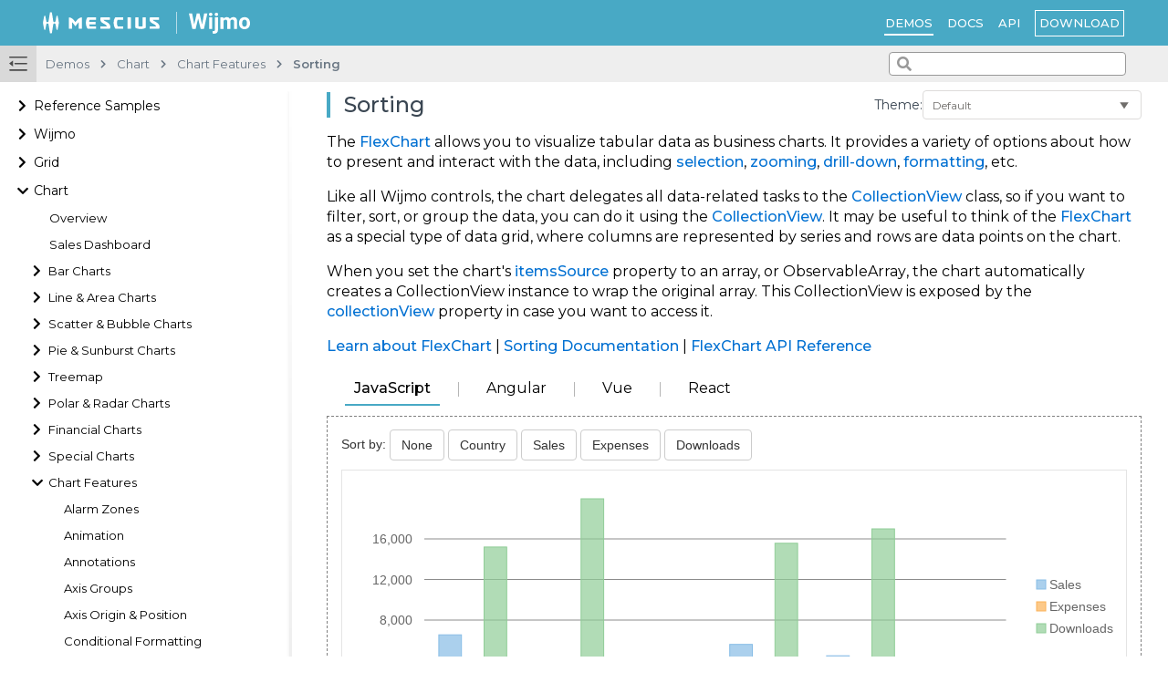

--- FILE ---
content_type: text/html; charset=utf-8
request_url: https://developer.mescius.com/wijmo/demos/Chart/Features/Sorting
body_size: 38594
content:
<!DOCTYPE html>
<html lang="en">
<head>
    <meta charset="UTF-8">
    <meta name="viewport" content="initial-scale=1.0, user-scalable=no"  />
    <meta http-equiv="X-UA-Compatible" content="ie=edge">
    <meta name="description" content="">
    <meta name="keywords" content="">

    <title>Sorting | Chart |  Wijmo Demos</title>
    
    <script src="https://cdn.mescius.com/wijmo/sample-download-popup.js" async></script>
    <!-- Google Tag Manager -->
    <script>
        (function(w,d,s,l,i){w[l]=w[l]||[];w[l].push({'gtm.start':
        new Date().getTime(),event:'gtm.js'});var f=d.getElementsByTagName(s)[0],
        j=d.createElement(s),dl=l!='dataLayer'?'&l='+l:'';j.async=true;j.src=
        'https://www.googletagmanager.com/gtm.js?id='+i+dl;f.parentNode.insertBefore(j,f);
        })(window,document,'script','dataLayer','GTM-WT462SJ');
    </script>
    <!-- End Google Tag Manager -->
    

    <link rel="stylesheet" href="https://cdn.jsdelivr.net/npm/docsearch.js@2/dist/cdn/docsearch.min.css" media="print" onload="this.media='all'; this.onload=null;"/>
    <script src="https://cdn.jsdelivr.net/npm/docsearch.js@2/dist/cdn/docsearch.min.js"></script>
    <script src="/wijmo/demos/static/js/vs/loader.js?jsobv=1767604685117" async onload="require.config({ paths: { 'vs': '/wijmo/demos/static/js/vs' }, urlArgs: 'jsobv=' + 1767604685117  });window.monacoLoder = require;"></script>

        <link rel="canonical" href="/wijmo/demos/Chart/Features/Sorting/purejs" />
    <style>
        h1 {
            font-size: 24px;
            font-weight: 500;
        }
        
        h2 {
            font-size: 22px;
            font-weight: 500;
        }
        
        h3 {
            font-size: 20px;
            font-weight: 500;
        }
        
        h4 {
            font-size: 18px;
            font-weight: 500;
        }
        
        P {
            font-size: 16px;
            font-weight: 300;
            line-height: 22px;
        }
        
        </style>
        
        <style>
        
        h3 {
            font-weight: 600;
        }
        
        P {
            color: black;
        }
        .gc-tree-item {
            color: black;

        }
        
        </style>
    <link rel="shortcut icon" href="/wijmo/demos/resource/MESCIUS_favico_2.png" type="image/x-icon">
    <script>window.BEFORE_DOWNLOAD_SAMPLE_FILE = 
        function (fileName, fileContent, zip){
            var isCopyToCodemine = !zip;
            if (fileName.indexOf("package.json") >= 0){
                fileContent = fileContent.replace(/master\.min/g, "latest")
            }


            if (isCopyToCodemine){
                if (fileName.indexOf("index.html") >= 0){
                    fileContent = fileContent.replace(/(System\.import\(.*app.*\))/,
                    getInjectLicense() + ".then(function() {return $1})");
                }
            }
            return fileContent;

            function getInjectLicense(){
                var injectLicensePureJS = "System.import('[ORIGIN]/wijmo/demos/en/lib/purejs/license.js')".replace("[ORIGIN]", "https://developer.mescius.com")
                var injectLicenseAngular = "System.import('[ORIGIN]/wijmo/demos/en/lib/angular/license.ts')".replace("[ORIGIN]", "https://developer.mescius.com")
                var injectLicenseVue = "System.import('[ORIGIN]/wijmo/demos/en/lib/vue/license.js')".replace("[ORIGIN]", "https://developer.mescius.com")
                var injectLicenseReact = "System.import('[ORIGIN]/wijmo/demos/en/lib/react/license.js')".replace("[ORIGIN]", "https://developer.mescius.com")

                if (window.location.href.indexOf("/angular") > -1){
                    return injectLicenseAngular;
                } else if (window.location.href.indexOf("/vue") > -1){
                    return injectLicenseVue;
                } else if (window.location.href.indexOf("/react") > -1){
                    return injectLicenseReact;
                } else {
                    return injectLicensePureJS;
                }
            }
        }
    </script>
    <script src="https://cdn.jsdelivr.net/npm/bootstrap@5.3.3/dist/js/bootstrap.min.js" integrity="sha384-0pUGZvbkm6XF6gxjEnlmuGrJXVbNuzT9qBBavbLwCsOGabYfZo0T0to5eqruptLy" crossorigin="anonymous"></script>
    <link rel="stylesheet" href="https://cdn.jsdelivr.net/npm/bootstrap@5.3.3/dist/css/bootstrap.min.css" integrity="sha384-QWTKZyjpPEjISv5WaRU9OFeRpok6YctnYmDr5pNlyT2bRjXh0JMhjY6hW+ALEwIH" crossorigin="anonymous">

<link href="/wijmo/demos/static/css/style.css?jsobv=1177ec13aac671c4b974" rel="stylesheet"></head>
<body style="font-family: Montserrat, &#x27;Helvetica Neue&#x27;, Helvetica, Arial, sans-serif" data-theme="MesciusTemplate" class="responsive" current-demo-path="Chart/Features/Sorting">
    <div id="timestamp" style="display: none;">1767604685117</div>
    <link rel="stylesheet" href="/wijmo/demos/resource/custom.css?jsobv=1767604685117">
    <!-- Google Tag Manager (noscript) -->
    <noscript><iframe src="https://www.googletagmanager.com/ns.html?id=GTM-WT462SJ"
    height="0" width="0" style="display:none;visibility:hidden"></iframe></noscript>
    <!-- End Google Tag Manager (noscript) -->
    <div id="demo_source_name" style="display: none">Demo</div>
    
    <div class='react-root-element'>
        <div class="gc-flex gc-flex-column app"><div class="app-fixed-header-container"><div id="app-header"><div class="app-header gc-flex-none gc-flex gc-flex-middle" style="justify-content:space-between"><div class="container-fluid"><div class="row"><div class="col-lg-3"><div class="app-logo"><a class="app-branding-logo" href="https://developer.mescius.com/"><img class="app-branding-logo-mobile" src="https://cdn.mescius.io/sites/shared/logo/mescius-logomark-w.svg"/><img src="https://cdn.mescius.io/sites/shared/logo/mescius-logo-w.svg"/></a><div class="app-logo-divide"></div><a class="app-product-logo" href="/wijmo"><img src="/wijmo/demos/resource/logo.svg"/></a></div></div><div class="col-lg-9 gc-flex justify-content-end app-menu"><div class="gc-flex header-group"><div class="gc-flex gc-flex-middle app-menu-text_item app_menu-item" data-isselected="true"><a href="/wijmo/demos/">Demos</a></div><div class="gc-flex gc-flex-middle app-menu-text_item app_menu-item" data-isselected="false"><a href="/wijmo/docs/">Docs</a></div><div class="gc-flex gc-flex-middle app-menu-text_item app_menu-item" data-isselected="false"><a href="/wijmo/api/">API</a></div></div><div class="gc-flex header-group"><div class="gc-flex gc-flex-middle app-menu-btn_item app-download-btn"><a href="https://developer.mescius.com/wijmo/download">Download</a></div></div></div></div></div><div class="app-hamburger"><i class="menu-icon fas"></i></div><div id="lvl0" style="display:none">Demos</div></div></div><div class="app-nav gc-flex-none gc-flex gc-flex-middle" style="justify-content:space-between"><div class="gc-flex" style="height:100%"><div class="menu-icon-container" title="Collapse"><svg fill="currentColor" height="100%" width="100%" class="" viewBox="0 0 20 20" xmlns="http://www.w3.org/2000/svg"><path d="M.79 3.586h18.385c.413 0 .79-.414.79-.793 0-.414-.412-.793-.79-.793H.79C.378 2 0 2.414 0 2.793c0 .38.412.793.79.793zm18.317 5.413H6.597c-.411 0-.79.413-.79.793 0 .413.413.793.79.793h12.51c.412 0 .79-.414.79-.793 0-.38-.31-.793-.79-.793zm.103 7.067H.928c-.413 0-.79.414-.79.793 0 .414.412.793.79.793H19.21c.412 0 .79-.414.79-.793 0-.413-.412-.793-.79-.793zM4.364 6.275L0 9.619l4.296 3.413.068-6.757z"></path></svg></div><div class="gc-flex gc-flex-middle app-breadcrumb"><div class="nav-path" data-index="0">Demos</div><div class="nav-split"><i class="fa fa-chevron-right"></i></div><div class="nav-path" data-index="1">Chart</div><div class="nav-split"><i class="fa fa-chevron-right"></i></div><div class="nav-path" data-index="2">Chart Features</div><div class="nav-split"><i class="fa fa-chevron-right"></i></div><div class="nav-path" data-index="3">Sorting</div></div></div><div class="search_input_container"><i class="search-icon fas fa-search"></i><input type="text" class="search_input" id="doc_search_input"/></div><div class="mobile_tree-menu gc-flex-middle"><i class="mobile_tree-menu-icon fas" data-isshow="false"></i></div></div></div><div class="app-main-container"><div class="gc-flex"><div class="app-sider-container" data-ishide="false" data-ishide-mobile="true"><div class="app-sider gc-flex-none app-mobile-side-hide" data-ishide="false" data-ishide-mobile="true"><div class="tree_selector"><ul style="flex-grow:1"><li><div class="gc-tree-item" data-path="reference-samples/" data-name="Reference Samples" level="0" style="padding-left:20px"><div class="tree-item_icon" data-haschildren="true"><i class="fa fa-chevron-right tree-item_icon_img" data-expand="false"></i></div><a href="/wijmo/demos/reference-samples/">Reference Samples</a></div><ul class="tree_children" data-expand="false"><li><div class="gc-tree-item" data-path="reference-samples/fw-purejs" data-name="JavaScript" level="1" style="padding-left:54px"><div class="tree-item_icon" data-haschildren="false"><i class="fa fa-chevron-right tree-item_icon_img" data-expand="false"></i></div><a href="/wijmo/demos/reference-samples/fw-purejs">JavaScript</a></div></li><li><div class="gc-tree-item" data-path="reference-samples/fw-angular" data-name="Angular" level="1" style="padding-left:54px"><div class="tree-item_icon" data-haschildren="false"><i class="fa fa-chevron-right tree-item_icon_img" data-expand="false"></i></div><a href="/wijmo/demos/reference-samples/fw-angular">Angular</a></div></li><li><div class="gc-tree-item" data-path="reference-samples/fw-react" data-name="React" level="1" style="padding-left:54px"><div class="tree-item_icon" data-haschildren="false"><i class="fa fa-chevron-right tree-item_icon_img" data-expand="false"></i></div><a href="/wijmo/demos/reference-samples/fw-react">React</a></div></li><li><div class="gc-tree-item" data-path="reference-samples/fw-react-redux" data-name="React Redux" level="1" style="padding-left:54px"><div class="tree-item_icon" data-haschildren="false"><i class="fa fa-chevron-right tree-item_icon_img" data-expand="false"></i></div><a href="/wijmo/demos/reference-samples/fw-react-redux">React Redux</a></div></li><li><div class="gc-tree-item" data-path="reference-samples/fw-vue3" data-name="Vue 3" level="1" style="padding-left:54px"><div class="tree-item_icon" data-haschildren="false"><i class="fa fa-chevron-right tree-item_icon_img" data-expand="false"></i></div><a href="/wijmo/demos/reference-samples/fw-vue3">Vue 3</a></div></li><li><div class="gc-tree-item" data-path="reference-samples/fw-vue" data-name="Vue" level="1" style="padding-left:54px"><div class="tree-item_icon" data-haschildren="false"><i class="fa fa-chevron-right tree-item_icon_img" data-expand="false"></i></div><a href="/wijmo/demos/reference-samples/fw-vue">Vue</a></div></li></ul></li><li><div class="gc-tree-item" data-name="Wijmo" level="0" style="padding-left:20px"><div class="tree-item_icon" data-haschildren="true"><i class="fa fa-chevron-right tree-item_icon_img" data-expand="false"></i></div><a>Wijmo</a></div><ul class="tree_children" data-expand="false"><li><div class="gc-tree-item" data-name="Globalization" level="1" style="padding-left:36px"><div class="tree-item_icon" data-haschildren="true"><i class="fa fa-chevron-right tree-item_icon_img" data-expand="false"></i></div><a>Globalization</a></div><ul class="tree_children" data-expand="false"><li><div class="gc-tree-item" data-path="Core/Globalization/Formatting" data-name="Formatting" level="2" style="padding-left:70px"><div class="tree-item_icon" data-haschildren="false"><i class="fa fa-chevron-right tree-item_icon_img" data-expand="false"></i></div><a href="/wijmo/demos/Core/Globalization/Formatting">Formatting</a></div></li><li><div class="gc-tree-item" data-path="Core/Globalization/Parsing" data-name="Parsing" level="2" style="padding-left:70px"><div class="tree-item_icon" data-haschildren="false"><i class="fa fa-chevron-right tree-item_icon_img" data-expand="false"></i></div><a href="/wijmo/demos/Core/Globalization/Parsing">Parsing</a></div></li><li><div class="gc-tree-item" data-path="Core/Globalization/Customization" data-name="Customization" level="2" style="padding-left:70px"><div class="tree-item_icon" data-haschildren="false"><i class="fa fa-chevron-right tree-item_icon_img" data-expand="false"></i></div><a href="/wijmo/demos/Core/Globalization/Customization">Customization</a></div></li><li><div class="gc-tree-item" data-path="Core/Globalization/TemplateLiterals" data-name="Template Literals" level="2" style="padding-left:70px"><div class="tree-item_icon" data-haschildren="false"><i class="fa fa-chevron-right tree-item_icon_img" data-expand="false"></i></div><a href="/wijmo/demos/Core/Globalization/TemplateLiterals">Template Literals</a></div></li><li><div class="gc-tree-item" data-path="Core/Globalization/TemplateStrings" data-name="Template Strings" level="2" style="padding-left:70px"><div class="tree-item_icon" data-haschildren="false"><i class="fa fa-chevron-right tree-item_icon_img" data-expand="false"></i></div><a href="/wijmo/demos/Core/Globalization/TemplateStrings">Template Strings</a></div></li><li><div class="gc-tree-item" data-path="Core/Globalization/Pluralization" data-name="Pluralization" level="2" style="padding-left:70px"><div class="tree-item_icon" data-haschildren="false"><i class="fa fa-chevron-right tree-item_icon_img" data-expand="false"></i></div><a href="/wijmo/demos/Core/Globalization/Pluralization">Pluralization</a></div></li></ul></li><li><div class="gc-tree-item" data-name="CollectionView" level="1" style="padding-left:36px"><div class="tree-item_icon" data-haschildren="true"><i class="fa fa-chevron-right tree-item_icon_img" data-expand="false"></i></div><a>CollectionView</a></div><ul class="tree_children" data-expand="false"><li><div class="gc-tree-item" data-path="Core/CollectionView/Overview" data-name="Overview" level="2" style="padding-left:70px"><div class="tree-item_icon" data-haschildren="false"><i class="fa fa-chevron-right tree-item_icon_img" data-expand="false"></i></div><a href="/wijmo/demos/Core/CollectionView/Overview">Overview</a></div></li><li><div class="gc-tree-item" data-name="Loading Data" level="2" style="padding-left:52px"><div class="tree-item_icon" data-haschildren="true"><i class="fa fa-chevron-right tree-item_icon_img" data-expand="false"></i></div><a>Loading Data</a></div><ul class="tree_children" data-expand="false"><li><div class="gc-tree-item" data-path="Core/CollectionView/LoadingData/LoadingDataFromClient" data-name="Loading Data from Client" level="3" style="padding-left:86px"><div class="tree-item_icon" data-haschildren="false"><i class="fa fa-chevron-right tree-item_icon_img" data-expand="false"></i></div><a href="/wijmo/demos/Core/CollectionView/LoadingData/LoadingDataFromClient">Loading Data from Client</a></div></li><li><div class="gc-tree-item" data-path="Core/CollectionView/LoadingData/LoadingDataFromServer" data-name="Loading Data from Server" level="3" style="padding-left:86px"><div class="tree-item_icon" data-haschildren="false"><i class="fa fa-chevron-right tree-item_icon_img" data-expand="false"></i></div><a href="/wijmo/demos/Core/CollectionView/LoadingData/LoadingDataFromServer">Loading Data from Server</a></div></li><li><div class="gc-tree-item" data-path="Core/CollectionView/LoadingData/LoadingJSONDates" data-name="Loading JSON Dates" level="3" style="padding-left:86px"><div class="tree-item_icon" data-haschildren="false"><i class="fa fa-chevron-right tree-item_icon_img" data-expand="false"></i></div><a href="/wijmo/demos/Core/CollectionView/LoadingData/LoadingJSONDates">Loading JSON Dates</a></div></li><li><div class="gc-tree-item" data-path="Core/CollectionView/LoadingData/Spinners" data-name="Spinners" level="3" style="padding-left:86px"><div class="tree-item_icon" data-haschildren="false"><i class="fa fa-chevron-right tree-item_icon_img" data-expand="false"></i></div><a href="/wijmo/demos/Core/CollectionView/LoadingData/Spinners">Spinners</a></div></li></ul></li><li><div class="gc-tree-item" data-name="Creating Views" level="2" style="padding-left:52px"><div class="tree-item_icon" data-haschildren="true"><i class="fa fa-chevron-right tree-item_icon_img" data-expand="false"></i></div><a>Creating Views</a></div><ul class="tree_children" data-expand="false"><li><div class="gc-tree-item" data-path="Core/CollectionView/CreatingViews/Currency" data-name="Currency" level="3" style="padding-left:86px"><div class="tree-item_icon" data-haschildren="false"><i class="fa fa-chevron-right tree-item_icon_img" data-expand="false"></i></div><a href="/wijmo/demos/Core/CollectionView/CreatingViews/Currency">Currency</a></div></li><li><div class="gc-tree-item" data-name="Sorting" level="3" style="padding-left:68px"><div class="tree-item_icon" data-haschildren="true"><i class="fa fa-chevron-right tree-item_icon_img" data-expand="false"></i></div><a>Sorting</a></div><ul class="tree_children" data-expand="false"><li><div class="gc-tree-item" data-path="Core/CollectionView/CreatingViews/Sorting/Overview" data-name="Overview" level="4" style="padding-left:102px"><div class="tree-item_icon" data-haschildren="false"><i class="fa fa-chevron-right tree-item_icon_img" data-expand="false"></i></div><a href="/wijmo/demos/Core/CollectionView/CreatingViews/Sorting/Overview">Overview</a></div></li><li><div class="gc-tree-item" data-path="Core/CollectionView/CreatingViews/Sorting/InternationalSort" data-name="International Sort" level="4" style="padding-left:102px"><div class="tree-item_icon" data-haschildren="false"><i class="fa fa-chevron-right tree-item_icon_img" data-expand="false"></i></div><a href="/wijmo/demos/Core/CollectionView/CreatingViews/Sorting/InternationalSort">International Sort</a></div></li><li><div class="gc-tree-item" data-path="Core/CollectionView/CreatingViews/Sorting/StableSort" data-name="Stable Sort" level="4" style="padding-left:102px"><div class="tree-item_icon" data-haschildren="false"><i class="fa fa-chevron-right tree-item_icon_img" data-expand="false"></i></div><a href="/wijmo/demos/Core/CollectionView/CreatingViews/Sorting/StableSort">Stable Sort</a></div></li></ul></li><li><div class="gc-tree-item" data-name="Filtering" level="3" style="padding-left:68px"><div class="tree-item_icon" data-haschildren="true"><i class="fa fa-chevron-right tree-item_icon_img" data-expand="false"></i></div><a>Filtering</a></div><ul class="tree_children" data-expand="false"><li><div class="gc-tree-item" data-path="Core/CollectionView/CreatingViews/Filtering/Overview" data-name="Overview" level="4" style="padding-left:102px"><div class="tree-item_icon" data-haschildren="false"><i class="fa fa-chevron-right tree-item_icon_img" data-expand="false"></i></div><a href="/wijmo/demos/Core/CollectionView/CreatingViews/Filtering/Overview">Overview</a></div></li><li><div class="gc-tree-item" data-path="Core/CollectionView/CreatingViews/Filtering/MultipleFilters" data-name="Multi Filter" level="4" style="padding-left:102px"><div class="tree-item_icon" data-haschildren="false"><i class="fa fa-chevron-right tree-item_icon_img" data-expand="false"></i></div><a href="/wijmo/demos/Core/CollectionView/CreatingViews/Filtering/MultipleFilters">Multi Filter</a></div></li><li><div class="gc-tree-item" data-path="Core/CollectionView/CreatingViews/Filtering/Chaining" data-name="Chaining" level="4" style="padding-left:102px"><div class="tree-item_icon" data-haschildren="false"><i class="fa fa-chevron-right tree-item_icon_img" data-expand="false"></i></div><a href="/wijmo/demos/Core/CollectionView/CreatingViews/Filtering/Chaining">Chaining</a></div></li></ul></li><li><div class="gc-tree-item" data-name="Grouping" level="3" style="padding-left:68px"><div class="tree-item_icon" data-haschildren="true"><i class="fa fa-chevron-right tree-item_icon_img" data-expand="false"></i></div><a>Grouping</a></div><ul class="tree_children" data-expand="false"><li><div class="gc-tree-item" data-path="Core/CollectionView/CreatingViews/Grouping/Overview" data-name="Overview" level="4" style="padding-left:102px"><div class="tree-item_icon" data-haschildren="false"><i class="fa fa-chevron-right tree-item_icon_img" data-expand="false"></i></div><a href="/wijmo/demos/Core/CollectionView/CreatingViews/Grouping/Overview">Overview</a></div></li><li><div class="gc-tree-item" data-path="Core/CollectionView/CreatingViews/Grouping/CustomGroups" data-name="Custom Groups" level="4" style="padding-left:102px"><div class="tree-item_icon" data-haschildren="false"><i class="fa fa-chevron-right tree-item_icon_img" data-expand="false"></i></div><a href="/wijmo/demos/Core/CollectionView/CreatingViews/Grouping/CustomGroups">Custom Groups</a></div></li></ul></li><li><div class="gc-tree-item" data-path="Core/CollectionView/CreatingViews/Paging" data-name="Paging" level="3" style="padding-left:86px"><div class="tree-item_icon" data-haschildren="false"><i class="fa fa-chevron-right tree-item_icon_img" data-expand="false"></i></div><a href="/wijmo/demos/Core/CollectionView/CreatingViews/Paging">Paging</a></div></li></ul></li><li><div class="gc-tree-item" data-name="Editing Views" level="2" style="padding-left:52px"><div class="tree-item_icon" data-haschildren="true"><i class="fa fa-chevron-right tree-item_icon_img" data-expand="false"></i></div><a>Editing Views</a></div><ul class="tree_children" data-expand="false"><li><div class="gc-tree-item" data-path="Core/CollectionView/EditingViews/Editing" data-name="Editing" level="3" style="padding-left:86px"><div class="tree-item_icon" data-haschildren="false"><i class="fa fa-chevron-right tree-item_icon_img" data-expand="false"></i></div><a href="/wijmo/demos/Core/CollectionView/EditingViews/Editing">Editing</a></div></li><li><div class="gc-tree-item" data-path="Core/CollectionView/EditingViews/AddingRemovingItems" data-name="Adding/Removing Items" level="3" style="padding-left:86px"><div class="tree-item_icon" data-haschildren="false"><i class="fa fa-chevron-right tree-item_icon_img" data-expand="false"></i></div><a href="/wijmo/demos/Core/CollectionView/EditingViews/AddingRemovingItems">Adding/Removing Items</a></div></li><li><div class="gc-tree-item" data-path="Core/CollectionView/EditingViews/TrackingChanges" data-name="Tracking Changes" level="3" style="padding-left:86px"><div class="tree-item_icon" data-haschildren="false"><i class="fa fa-chevron-right tree-item_icon_img" data-expand="false"></i></div><a href="/wijmo/demos/Core/CollectionView/EditingViews/TrackingChanges">Tracking Changes</a></div></li><li><div class="gc-tree-item" data-path="Core/CollectionView/EditingViews/Validation" data-name="Validation" level="3" style="padding-left:86px"><div class="tree-item_icon" data-haschildren="false"><i class="fa fa-chevron-right tree-item_icon_img" data-expand="false"></i></div><a href="/wijmo/demos/Core/CollectionView/EditingViews/Validation">Validation</a></div></li></ul></li><li><div class="gc-tree-item" data-name="Navigating Views" level="2" style="padding-left:52px"><div class="tree-item_icon" data-haschildren="true"><i class="fa fa-chevron-right tree-item_icon_img" data-expand="false"></i></div><a>Navigating Views</a></div><ul class="tree_children" data-expand="false"><li><div class="gc-tree-item" data-path="Core/CollectionView/NavigatingViews/CollectionViewNavigator" data-name="CollectionViewNavigator" level="3" style="padding-left:86px"><div class="tree-item_icon" data-haschildren="false"><i class="fa fa-chevron-right tree-item_icon_img" data-expand="false"></i></div><a href="/wijmo/demos/Core/CollectionView/NavigatingViews/CollectionViewNavigator">CollectionViewNavigator</a></div></li></ul></li><li><div class="gc-tree-item" data-path="Core/CollectionView/CalculatedFields" data-name="Calculated Fields" level="2" style="padding-left:70px"><div class="tree-item_icon" data-haschildren="false"><i class="fa fa-chevron-right tree-item_icon_img" data-expand="false"></i></div><a href="/wijmo/demos/Core/CollectionView/CalculatedFields">Calculated Fields</a></div></li><li><div class="gc-tree-item" data-name="REST CollectionView" level="2" style="padding-left:52px"><div class="tree-item_icon" data-haschildren="true"><i class="fa fa-chevron-right tree-item_icon_img" data-expand="false"></i></div><a>REST CollectionView</a></div><ul class="tree_children" data-expand="false"><li><div class="gc-tree-item" data-path="Core/CollectionView/RestCollectionView/OData" data-name="OData" level="3" style="padding-left:86px"><div class="tree-item_icon" data-haschildren="false"><i class="fa fa-chevron-right tree-item_icon_img" data-expand="false"></i></div><a href="/wijmo/demos/Core/CollectionView/RestCollectionView/OData">OData</a></div></li><li><div class="gc-tree-item" data-path="Core/CollectionView/RestCollectionView/Firestore" data-name="Firestore" level="3" style="padding-left:86px"><div class="tree-item_icon" data-haschildren="false"><i class="fa fa-chevron-right tree-item_icon_img" data-expand="false"></i></div><a href="/wijmo/demos/Core/CollectionView/RestCollectionView/Firestore">Firestore</a></div></li><li><div class="gc-tree-item" data-path="Core/CollectionView/RestCollectionView/JSONPlaceholder" data-name="JSONPlaceholder" level="3" style="padding-left:86px"><div class="tree-item_icon" data-haschildren="false"><i class="fa fa-chevron-right tree-item_icon_img" data-expand="false"></i></div><a href="/wijmo/demos/Core/CollectionView/RestCollectionView/JSONPlaceholder">JSONPlaceholder</a></div></li><li><div class="gc-tree-item" data-path="Core/CollectionView/RestCollectionView/ReqRes" data-name="ReqRes" level="3" style="padding-left:86px"><div class="tree-item_icon" data-haschildren="false"><i class="fa fa-chevron-right tree-item_icon_img" data-expand="false"></i></div><a href="/wijmo/demos/Core/CollectionView/RestCollectionView/ReqRes">ReqRes</a></div></li><li><div class="gc-tree-item" data-name="RestAPI" level="3" style="padding-left:68px"><div class="tree-item_icon" data-haschildren="true"><i class="fa fa-chevron-right tree-item_icon_img" data-expand="false"></i></div><a>RestAPI</a></div><ul class="tree_children" data-expand="false"><li><div class="gc-tree-item" data-path="Core/CollectionView/RestCollectionView/RestApi/Overview" data-name="Overview" level="4" style="padding-left:102px"><div class="tree-item_icon" data-haschildren="false"><i class="fa fa-chevron-right tree-item_icon_img" data-expand="false"></i></div><a href="/wijmo/demos/Core/CollectionView/RestCollectionView/RestApi/Overview">Overview</a></div></li><li><div class="gc-tree-item" data-path="Core/CollectionView/RestCollectionView/RestApi/ServerSideGrouping" data-name="Server Side Grouping" level="4" style="padding-left:102px"><div class="tree-item_icon" data-haschildren="false"><i class="fa fa-chevron-right tree-item_icon_img" data-expand="false"></i></div><a href="/wijmo/demos/Core/CollectionView/RestCollectionView/RestApi/ServerSideGrouping">Server Side Grouping</a></div></li></ul></li></ul></li></ul></li><li><div class="gc-tree-item" data-path="Core/PrintDocument" data-name="PrintDocument" level="1" style="padding-left:54px"><div class="tree-item_icon" data-haschildren="false"><i class="fa fa-chevron-right tree-item_icon_img" data-expand="false"></i></div><a href="/wijmo/demos/Core/PrintDocument">PrintDocument</a></div></li><li><div class="gc-tree-item" data-path="Core/Clipboard" data-name="Clipboard" level="1" style="padding-left:54px"><div class="tree-item_icon" data-haschildren="false"><i class="fa fa-chevron-right tree-item_icon_img" data-expand="false"></i></div><a href="/wijmo/demos/Core/Clipboard">Clipboard</a></div></li><li><div class="gc-tree-item" data-path="Core/Tooltips" data-name="Tooltips" level="1" style="padding-left:54px"><div class="tree-item_icon" data-haschildren="false"><i class="fa fa-chevron-right tree-item_icon_img" data-expand="false"></i></div><a href="/wijmo/demos/Core/Tooltips">Tooltips</a></div></li><li><div class="gc-tree-item" data-path="Core/Color" data-name="Color" level="1" style="padding-left:54px"><div class="tree-item_icon" data-haschildren="false"><i class="fa fa-chevron-right tree-item_icon_img" data-expand="false"></i></div><a href="/wijmo/demos/Core/Color">Color</a></div></li><li><div class="gc-tree-item" data-path="Core/Glyphs" data-name="Glyphs" level="1" style="padding-left:54px"><div class="tree-item_icon" data-haschildren="false"><i class="fa fa-chevron-right tree-item_icon_img" data-expand="false"></i></div><a href="/wijmo/demos/Core/Glyphs">Glyphs</a></div></li><li><div class="gc-tree-item" data-path="Core/HttpRequest" data-name="HttpRequest" level="1" style="padding-left:54px"><div class="tree-item_icon" data-haschildren="false"><i class="fa fa-chevron-right tree-item_icon_img" data-expand="false"></i></div><a href="/wijmo/demos/Core/HttpRequest">HttpRequest</a></div></li><li><div class="gc-tree-item" data-path="Core/Animate" data-name="Animate" level="1" style="padding-left:54px"><div class="tree-item_icon" data-haschildren="false"><i class="fa fa-chevron-right tree-item_icon_img" data-expand="false"></i></div><a href="/wijmo/demos/Core/Animate">Animate</a></div></li><li><div class="gc-tree-item" data-path="Core/ShowPopup" data-name="ShowPopup" level="1" style="padding-left:54px"><div class="tree-item_icon" data-haschildren="false"><i class="fa fa-chevron-right tree-item_icon_img" data-expand="false"></i></div><a href="/wijmo/demos/Core/ShowPopup">ShowPopup</a></div></li></ul></li><li><div class="gc-tree-item" data-name="Grid" level="0" style="padding-left:20px"><div class="tree-item_icon" data-haschildren="true"><i class="fa fa-chevron-right tree-item_icon_img" data-expand="false"></i></div><a>Grid</a></div><ul class="tree_children" data-expand="false"><li><div class="gc-tree-item" data-path="Grid/Overview" data-name="Overview" level="1" style="padding-left:54px"><div class="tree-item_icon" data-haschildren="false"><i class="fa fa-chevron-right tree-item_icon_img" data-expand="false"></i></div><a href="/wijmo/demos/Grid/Overview">Overview</a></div></li><li><div class="gc-tree-item" data-name="Data-binding" level="1" style="padding-left:36px"><div class="tree-item_icon" data-haschildren="true"><i class="fa fa-chevron-right tree-item_icon_img" data-expand="false"></i></div><a>Data-binding</a></div><ul class="tree_children" data-expand="false"><li><div class="gc-tree-item" data-path="Grid/Data-binding/Basics" data-name="Basics (CollectionView)" level="2" style="padding-left:70px"><div class="tree-item_icon" data-haschildren="false"><i class="fa fa-chevron-right tree-item_icon_img" data-expand="false"></i></div><a href="/wijmo/demos/Grid/Data-binding/Basics">Basics (CollectionView)</a></div></li><li><div class="gc-tree-item" data-name="OData API" level="2" style="padding-left:52px"><div class="tree-item_icon" data-haschildren="true"><i class="fa fa-chevron-right tree-item_icon_img" data-expand="false"></i></div><a>OData API</a></div><ul class="tree_children" data-expand="false"><li><div class="gc-tree-item" data-path="Grid/Data-binding/ODataAPI" data-name="OData" level="3" style="padding-left:86px"><div class="tree-item_icon" data-haschildren="false"><i class="fa fa-chevron-right tree-item_icon_img" data-expand="false"></i></div><a href="/wijmo/demos/Grid/Data-binding/ODataAPI">OData</a></div></li><li><div class="gc-tree-item" data-path="Grid/Data-binding/VirtualOData" data-name="Virtual OData" level="3" style="padding-left:86px"><div class="tree-item_icon" data-haschildren="false"><i class="fa fa-chevron-right tree-item_icon_img" data-expand="false"></i></div><a href="/wijmo/demos/Grid/Data-binding/VirtualOData">Virtual OData</a></div></li><li><div class="gc-tree-item" data-name="Server-based Group" level="3" style="padding-left:68px"><div class="tree-item_icon" data-haschildren="true"><i class="fa fa-chevron-right tree-item_icon_img" data-expand="false"></i></div><a>Server-based Group</a></div><ul class="tree_children" data-expand="false"><li><div class="gc-tree-item" data-path="Grid/Data-binding/ODataServerGroup" data-name="OData" level="4" style="padding-left:102px"><div class="tree-item_icon" data-haschildren="false"><i class="fa fa-chevron-right tree-item_icon_img" data-expand="false"></i></div><a href="/wijmo/demos/Grid/Data-binding/ODataServerGroup">OData</a></div></li><li><div class="gc-tree-item" data-path="Grid/Data-binding/VirtualODataServerGroup" data-name="Virtual OData" level="4" style="padding-left:102px"><div class="tree-item_icon" data-haschildren="false"><i class="fa fa-chevron-right tree-item_icon_img" data-expand="false"></i></div><a href="/wijmo/demos/Grid/Data-binding/VirtualODataServerGroup">Virtual OData</a></div></li></ul></li></ul></li><li><div class="gc-tree-item" data-path="Grid/Data-binding/InfiniteScrolling" data-name="Infinite Scrolling" level="2" style="padding-left:70px"><div class="tree-item_icon" data-haschildren="false"><i class="fa fa-chevron-right tree-item_icon_img" data-expand="false"></i></div><a href="/wijmo/demos/Grid/Data-binding/InfiniteScrolling">Infinite Scrolling</a></div></li><li><div class="gc-tree-item" data-path="Grid/Data-binding/UnboundGrid" data-name="Unbound Grid" level="2" style="padding-left:70px"><div class="tree-item_icon" data-haschildren="false"><i class="fa fa-chevron-right tree-item_icon_img" data-expand="false"></i></div><a href="/wijmo/demos/Grid/Data-binding/UnboundGrid">Unbound Grid</a></div></li><li><div class="gc-tree-item" data-name="Cloud Data Sources" level="2" style="padding-left:52px"><div class="tree-item_icon" data-haschildren="true"><i class="fa fa-chevron-right tree-item_icon_img" data-expand="false"></i></div><a>Cloud Data Sources</a></div><ul class="tree_children" data-expand="false"><li><div class="gc-tree-item" data-name="Firestore" level="3" style="padding-left:68px"><div class="tree-item_icon" data-haschildren="true"><i class="fa fa-chevron-right tree-item_icon_img" data-expand="false"></i></div><a>Firestore</a></div><ul class="tree_children" data-expand="false"><li><div class="gc-tree-item" data-path="Cloud/Firestore/Overview" data-name="Overview" level="4" style="padding-left:102px"><div class="tree-item_icon" data-haschildren="false"><i class="fa fa-chevron-right tree-item_icon_img" data-expand="false"></i></div><a href="/wijmo/demos/Cloud/Firestore/Overview">Overview</a></div></li><li><div class="gc-tree-item" data-path="Cloud/Firestore/LimitData" data-name="Limit Data" level="4" style="padding-left:102px"><div class="tree-item_icon" data-haschildren="false"><i class="fa fa-chevron-right tree-item_icon_img" data-expand="false"></i></div><a href="/wijmo/demos/Cloud/Firestore/LimitData">Limit Data</a></div></li></ul></li><li><div class="gc-tree-item" data-path="Cloud/GoogleSheet/Overview" data-name="Google Sheets" level="3" style="padding-left:86px"><div class="tree-item_icon" data-haschildren="false"><i class="fa fa-chevron-right tree-item_icon_img" data-expand="false"></i></div><a href="/wijmo/demos/Cloud/GoogleSheet/Overview">Google Sheets</a></div></li><li><div class="gc-tree-item" data-path="Cloud/Snapshot/Overview" data-name="Snapshot" level="3" style="padding-left:86px"><div class="tree-item_icon" data-haschildren="false"><i class="fa fa-chevron-right tree-item_icon_img" data-expand="false"></i></div><a href="/wijmo/demos/Cloud/Snapshot/Overview">Snapshot</a></div></li></ul></li><li><div class="gc-tree-item" data-name="Immutable Data" level="2" style="padding-left:52px"><div class="tree-item_icon" data-haschildren="true"><i class="fa fa-chevron-right tree-item_icon_img" data-expand="false"></i></div><a>Immutable Data</a></div><ul class="tree_children" data-expand="false"><li><div class="gc-tree-item" data-name="Redux" level="3" style="padding-left:68px"><div class="tree-item_icon" data-haschildren="true"><i class="fa fa-chevron-right tree-item_icon_img" data-expand="false"></i></div><a>Redux</a></div><ul class="tree_children" data-expand="false"><li><div class="gc-tree-item" data-path="Grid/Data-binding/ImmutableData/Redux/EditableReduxGrid" data-name="Editable Redux Grid" level="4" style="padding-left:102px"><div class="tree-item_icon" data-haschildren="false"><i class="fa fa-chevron-right tree-item_icon_img" data-expand="false"></i></div><a href="/wijmo/demos/Grid/Data-binding/ImmutableData/Redux/EditableReduxGrid">Editable Redux Grid</a></div></li><li><div class="gc-tree-item" new="new" data-path="Grid/Data-binding/ImmutableData/Redux/EditableReduxTransposedGrid" data-name="Editable Redux TransposedGrid" level="4" style="padding-left:102px"><div class="tree-item_icon" data-haschildren="false"><i class="fa fa-chevron-right tree-item_icon_img" data-expand="false"></i></div><a href="/wijmo/demos/Grid/Data-binding/ImmutableData/Redux/EditableReduxTransposedGrid">Editable Redux TransposedGrid<div new="new" class="tree_item_tag_container"></div></a></div></li></ul></li></ul></li><li><div class="gc-tree-item" data-path="Grid/Data-binding/NoDataOverlay" data-name="No Data Overlay" level="2" style="padding-left:70px"><div class="tree-item_icon" data-haschildren="false"><i class="fa fa-chevron-right tree-item_icon_img" data-expand="false"></i></div><a href="/wijmo/demos/Grid/Data-binding/NoDataOverlay">No Data Overlay</a></div></li></ul></li><li><div class="gc-tree-item" data-name="Columns" level="1" style="padding-left:36px"><div class="tree-item_icon" data-haschildren="true"><i class="fa fa-chevron-right tree-item_icon_img" data-expand="false"></i></div><a>Columns</a></div><ul class="tree_children" data-expand="false"><li><div class="gc-tree-item" data-path="Grid/Columns/ColumnWidth" data-name="Column Width" level="2" style="padding-left:70px"><div class="tree-item_icon" data-haschildren="false"><i class="fa fa-chevron-right tree-item_icon_img" data-expand="false"></i></div><a href="/wijmo/demos/Grid/Columns/ColumnWidth">Column Width</a></div></li><li><div class="gc-tree-item" new="new" data-path="Grid/Columns/Formats" data-name="Column Format" level="2" style="padding-left:70px"><div class="tree-item_icon" data-haschildren="false"><i class="fa fa-chevron-right tree-item_icon_img" data-expand="false"></i></div><a href="/wijmo/demos/Grid/Columns/Formats">Column Format<div new="new" class="tree_item_tag_container"></div></a></div></li><li><div class="gc-tree-item" data-name="DataMaps" level="2" style="padding-left:52px"><div class="tree-item_icon" data-haschildren="true"><i class="fa fa-chevron-right tree-item_icon_img" data-expand="false"></i></div><a>DataMaps</a></div><ul class="tree_children" data-expand="false"><li><div class="gc-tree-item" data-path="Grid/Columns/DataMaps" data-name="Simple DataMaps" level="3" style="padding-left:86px"><div class="tree-item_icon" data-haschildren="false"><i class="fa fa-chevron-right tree-item_icon_img" data-expand="false"></i></div><a href="/wijmo/demos/Grid/Columns/DataMaps">Simple DataMaps</a></div></li><li><div class="gc-tree-item" data-path="Grid/Columns/DynamicDataMaps" data-name="Dynamic DataMaps" level="3" style="padding-left:86px"><div class="tree-item_icon" data-haschildren="false"><i class="fa fa-chevron-right tree-item_icon_img" data-expand="false"></i></div><a href="/wijmo/demos/Grid/Columns/DynamicDataMaps">Dynamic DataMaps</a></div></li><li><div class="gc-tree-item" data-path="Grid/Columns/DataMapEditors" data-name="DataMap Editors" level="3" style="padding-left:86px"><div class="tree-item_icon" data-haschildren="false"><i class="fa fa-chevron-right tree-item_icon_img" data-expand="false"></i></div><a href="/wijmo/demos/Grid/Columns/DataMapEditors">DataMap Editors</a></div></li></ul></li><li><div class="gc-tree-item" data-path="Grid/Columns/ColumnPicker" data-name="Column Picker" level="2" style="padding-left:70px"><div class="tree-item_icon" data-haschildren="false"><i class="fa fa-chevron-right tree-item_icon_img" data-expand="false"></i></div><a href="/wijmo/demos/Grid/Columns/ColumnPicker">Column Picker</a></div></li><li><div class="gc-tree-item" data-path="Grid/Columns/Reordering" data-name="Reordering" level="2" style="padding-left:70px"><div class="tree-item_icon" data-haschildren="false"><i class="fa fa-chevron-right tree-item_icon_img" data-expand="false"></i></div><a href="/wijmo/demos/Grid/Columns/Reordering">Reordering</a></div></li><li><div class="gc-tree-item" data-path="Grid/Columns/DynamicColumns" data-name="Dynamic Columns" level="2" style="padding-left:70px"><div class="tree-item_icon" data-haschildren="false"><i class="fa fa-chevron-right tree-item_icon_img" data-expand="false"></i></div><a href="/wijmo/demos/Grid/Columns/DynamicColumns">Dynamic Columns</a></div></li><li><div class="gc-tree-item" data-path="Grid/Columns/Resizing" data-name="Resizing" level="2" style="padding-left:70px"><div class="tree-item_icon" data-haschildren="false"><i class="fa fa-chevron-right tree-item_icon_img" data-expand="false"></i></div><a href="/wijmo/demos/Grid/Columns/Resizing">Resizing</a></div></li><li><div class="gc-tree-item" data-path="Grid/Columns/Sorting" data-name="Sorting" level="2" style="padding-left:70px"><div class="tree-item_icon" data-haschildren="false"><i class="fa fa-chevron-right tree-item_icon_img" data-expand="false"></i></div><a href="/wijmo/demos/Grid/Columns/Sorting">Sorting</a></div></li><li><div class="gc-tree-item" data-path="Grid/Columns/Selecting" data-name="Selecting" level="2" style="padding-left:70px"><div class="tree-item_icon" data-haschildren="false"><i class="fa fa-chevron-right tree-item_icon_img" data-expand="false"></i></div><a href="/wijmo/demos/Grid/Columns/Selecting">Selecting</a></div></li><li><div class="gc-tree-item" data-path="Grid/Columns/Freezing" data-name="Freezing" level="2" style="padding-left:70px"><div class="tree-item_icon" data-haschildren="false"><i class="fa fa-chevron-right tree-item_icon_img" data-expand="false"></i></div><a href="/wijmo/demos/Grid/Columns/Freezing">Freezing</a></div></li><li><div class="gc-tree-item" data-path="Grid/Columns/Pinning" data-name="Pinning" level="2" style="padding-left:70px"><div class="tree-item_icon" data-haschildren="false"><i class="fa fa-chevron-right tree-item_icon_img" data-expand="false"></i></div><a href="/wijmo/demos/Grid/Columns/Pinning">Pinning</a></div></li><li><div class="gc-tree-item" data-name="Column Groups" level="2" style="padding-left:52px"><div class="tree-item_icon" data-haschildren="true"><i class="fa fa-chevron-right tree-item_icon_img" data-expand="false"></i></div><a>Column Groups</a></div><ul class="tree_children" data-expand="false"><li><div class="gc-tree-item" data-path="Grid/Columns/ColumnGroups" data-name="Overview" level="3" style="padding-left:86px"><div class="tree-item_icon" data-haschildren="false"><i class="fa fa-chevron-right tree-item_icon_img" data-expand="false"></i></div><a href="/wijmo/demos/Grid/Columns/ColumnGroups">Overview</a></div></li><li><div class="gc-tree-item" data-path="Grid/Columns/ColumnGroupsObjectModel" data-name="Object Model" level="3" style="padding-left:86px"><div class="tree-item_icon" data-haschildren="false"><i class="fa fa-chevron-right tree-item_icon_img" data-expand="false"></i></div><a href="/wijmo/demos/Grid/Columns/ColumnGroupsObjectModel">Object Model</a></div></li></ul></li><li><div class="gc-tree-item" data-path="Grid/Columns/Tooltips" data-name="Header Tooltips" level="2" style="padding-left:70px"><div class="tree-item_icon" data-haschildren="false"><i class="fa fa-chevron-right tree-item_icon_img" data-expand="false"></i></div><a href="/wijmo/demos/Grid/Columns/Tooltips">Header Tooltips</a></div></li><li><div class="gc-tree-item" data-path="Grid/Columns/StickyHeaders" data-name="Sticky Headers" level="2" style="padding-left:70px"><div class="tree-item_icon" data-haschildren="false"><i class="fa fa-chevron-right tree-item_icon_img" data-expand="false"></i></div><a href="/wijmo/demos/Grid/Columns/StickyHeaders">Sticky Headers</a></div></li><li><div class="gc-tree-item" data-path="Grid/Columns/Collections" data-name="Collections" level="2" style="padding-left:70px"><div class="tree-item_icon" data-haschildren="false"><i class="fa fa-chevron-right tree-item_icon_img" data-expand="false"></i></div><a href="/wijmo/demos/Grid/Columns/Collections">Collections</a></div></li></ul></li><li><div class="gc-tree-item" data-name="Rows" level="1" style="padding-left:36px"><div class="tree-item_icon" data-haschildren="true"><i class="fa fa-chevron-right tree-item_icon_img" data-expand="false"></i></div><a>Rows</a></div><ul class="tree_children" data-expand="false"><li><div class="gc-tree-item" data-path="Grid/Rows/AddingRemoving" data-name="Adding and Removing" level="2" style="padding-left:70px"><div class="tree-item_icon" data-haschildren="false"><i class="fa fa-chevron-right tree-item_icon_img" data-expand="false"></i></div><a href="/wijmo/demos/Grid/Rows/AddingRemoving">Adding and Removing</a></div></li><li><div class="gc-tree-item" data-path="Grid/Rows/RowHeight" data-name="Row Height" level="2" style="padding-left:70px"><div class="tree-item_icon" data-haschildren="false"><i class="fa fa-chevron-right tree-item_icon_img" data-expand="false"></i></div><a href="/wijmo/demos/Grid/Rows/RowHeight">Row Height</a></div></li><li><div class="gc-tree-item" data-path="Grid/Rows/Freezing" data-name="Freezing" level="2" style="padding-left:70px"><div class="tree-item_icon" data-haschildren="false"><i class="fa fa-chevron-right tree-item_icon_img" data-expand="false"></i></div><a href="/wijmo/demos/Grid/Rows/Freezing">Freezing</a></div></li><li><div class="gc-tree-item" data-path="Grid/Rows/Collections" data-name="Collections" level="2" style="padding-left:70px"><div class="tree-item_icon" data-haschildren="false"><i class="fa fa-chevron-right tree-item_icon_img" data-expand="false"></i></div><a href="/wijmo/demos/Grid/Rows/Collections">Collections</a></div></li><li><div class="gc-tree-item" data-name="Row Detail" level="2" style="padding-left:52px"><div class="tree-item_icon" data-haschildren="true"><i class="fa fa-chevron-right tree-item_icon_img" data-expand="false"></i></div><a>Row Detail</a></div><ul class="tree_children" data-expand="false"><li><div class="gc-tree-item" data-path="Grid/Rows/RowDetail/Overview" data-name="Overview" level="3" style="padding-left:86px"><div class="tree-item_icon" data-haschildren="false"><i class="fa fa-chevron-right tree-item_icon_img" data-expand="false"></i></div><a href="/wijmo/demos/Grid/Rows/RowDetail/Overview">Overview</a></div></li><li><div class="gc-tree-item" data-path="Grid/Rows/RowDetail/Customization" data-name="Customization" level="3" style="padding-left:86px"><div class="tree-item_icon" data-haschildren="false"><i class="fa fa-chevron-right tree-item_icon_img" data-expand="false"></i></div><a href="/wijmo/demos/Grid/Rows/RowDetail/Customization">Customization</a></div></li></ul></li><li><div class="gc-tree-item" data-path="Grid/Rows/Reordering" data-name="Reordering" level="2" style="padding-left:70px"><div class="tree-item_icon" data-haschildren="false"><i class="fa fa-chevron-right tree-item_icon_img" data-expand="false"></i></div><a href="/wijmo/demos/Grid/Rows/Reordering">Reordering</a></div></li></ul></li><li><div class="gc-tree-item" data-name="Custom Cells" level="1" style="padding-left:36px"><div class="tree-item_icon" data-haschildren="true"><i class="fa fa-chevron-right tree-item_icon_img" data-expand="false"></i></div><a>Custom Cells</a></div><ul class="tree_children" data-expand="false"><li><div class="gc-tree-item" data-name="Cell Templates" level="2" style="padding-left:52px"><div class="tree-item_icon" data-haschildren="true"><i class="fa fa-chevron-right tree-item_icon_img" data-expand="false"></i></div><a>Cell Templates</a></div><ul class="tree_children" data-expand="false"><li><div class="gc-tree-item" data-path="Grid/CustomCells/CellTemplates/Overview" data-name="Overview" level="3" style="padding-left:86px"><div class="tree-item_icon" data-haschildren="false"><i class="fa fa-chevron-right tree-item_icon_img" data-expand="false"></i></div><a href="/wijmo/demos/Grid/CustomCells/CellTemplates/Overview">Overview</a></div></li><li><div class="gc-tree-item" data-path="Grid/CustomCells/CellTemplates/CommonTasks" data-name="Common Tasks" level="3" style="padding-left:86px"><div class="tree-item_icon" data-haschildren="false"><i class="fa fa-chevron-right tree-item_icon_img" data-expand="false"></i></div><a href="/wijmo/demos/Grid/CustomCells/CellTemplates/CommonTasks">Common Tasks</a></div></li></ul></li><li><div class="gc-tree-item" data-name="CellMaker" level="2" style="padding-left:52px"><div class="tree-item_icon" data-haschildren="true"><i class="fa fa-chevron-right tree-item_icon_img" data-expand="false"></i></div><a>CellMaker</a></div><ul class="tree_children" data-expand="false"><li><div class="gc-tree-item" data-path="Grid/CustomCells/CellMaker/Buttons" data-name="Buttons" level="3" style="padding-left:86px"><div class="tree-item_icon" data-haschildren="false"><i class="fa fa-chevron-right tree-item_icon_img" data-expand="false"></i></div><a href="/wijmo/demos/Grid/CustomCells/CellMaker/Buttons">Buttons</a></div></li><li><div class="gc-tree-item" data-path="Grid/CustomCells/CellMaker/Hyperlinks" data-name="Hyperlinks" level="3" style="padding-left:86px"><div class="tree-item_icon" data-haschildren="false"><i class="fa fa-chevron-right tree-item_icon_img" data-expand="false"></i></div><a href="/wijmo/demos/Grid/CustomCells/CellMaker/Hyperlinks">Hyperlinks</a></div></li><li><div class="gc-tree-item" data-path="Grid/CustomCells/CellMaker/Images" data-name="Images" level="3" style="padding-left:86px"><div class="tree-item_icon" data-haschildren="false"><i class="fa fa-chevron-right tree-item_icon_img" data-expand="false"></i></div><a href="/wijmo/demos/Grid/CustomCells/CellMaker/Images">Images</a></div></li><li><div class="gc-tree-item" data-path="Grid/CustomCells/CellMaker/Ratings" data-name="Ratings" level="3" style="padding-left:86px"><div class="tree-item_icon" data-haschildren="false"><i class="fa fa-chevron-right tree-item_icon_img" data-expand="false"></i></div><a href="/wijmo/demos/Grid/CustomCells/CellMaker/Ratings">Ratings</a></div></li><li><div class="gc-tree-item" data-path="Grid/CustomCells/CellMaker/Sparklines" data-name="Sparklines" level="3" style="padding-left:86px"><div class="tree-item_icon" data-haschildren="false"><i class="fa fa-chevron-right tree-item_icon_img" data-expand="false"></i></div><a href="/wijmo/demos/Grid/CustomCells/CellMaker/Sparklines">Sparklines</a></div></li></ul></li><li><div class="gc-tree-item" data-path="Grid/CustomCells/ConditionalStyling" data-name="Conditional Styling" level="2" style="padding-left:70px"><div class="tree-item_icon" data-haschildren="false"><i class="fa fa-chevron-right tree-item_icon_img" data-expand="false"></i></div><a href="/wijmo/demos/Grid/CustomCells/ConditionalStyling">Conditional Styling</a></div></li><li><div class="gc-tree-item" data-path="Grid/CustomCells/CellNotes" data-name="Cell Notes" level="2" style="padding-left:70px"><div class="tree-item_icon" data-haschildren="false"><i class="fa fa-chevron-right tree-item_icon_img" data-expand="false"></i></div><a href="/wijmo/demos/Grid/CustomCells/CellNotes">Cell Notes</a></div></li><li><div class="gc-tree-item" data-path="Grid/CustomCells/DynamicUpdates" data-name="Dynamic Updates" level="2" style="padding-left:70px"><div class="tree-item_icon" data-haschildren="false"><i class="fa fa-chevron-right tree-item_icon_img" data-expand="false"></i></div><a href="/wijmo/demos/Grid/CustomCells/DynamicUpdates">Dynamic Updates</a></div></li><li><div class="gc-tree-item" data-path="Grid/CustomCells/Sparklines" data-name="Sparklines" level="2" style="padding-left:70px"><div class="tree-item_icon" data-haschildren="false"><i class="fa fa-chevron-right tree-item_icon_img" data-expand="false"></i></div><a href="/wijmo/demos/Grid/CustomCells/Sparklines">Sparklines</a></div></li><li><div class="gc-tree-item" data-path="Grid/Editing/CustomEditors" data-name="Custom Editors" level="2" style="padding-left:70px"><div class="tree-item_icon" data-haschildren="false"><i class="fa fa-chevron-right tree-item_icon_img" data-expand="false"></i></div><a href="/wijmo/demos/Grid/Editing/CustomEditors">Custom Editors</a></div></li></ul></li><li><div class="gc-tree-item" data-name="Paging / Scrolling" level="1" style="padding-left:36px"><div class="tree-item_icon" data-haschildren="true"><i class="fa fa-chevron-right tree-item_icon_img" data-expand="false"></i></div><a>Paging / Scrolling</a></div><ul class="tree_children" data-expand="false"><li><div class="gc-tree-item" data-path="Grid/PagingScrolling/Client-sidePaging" data-name="Client-side Paging" level="2" style="padding-left:70px"><div class="tree-item_icon" data-haschildren="false"><i class="fa fa-chevron-right tree-item_icon_img" data-expand="false"></i></div><a href="/wijmo/demos/Grid/PagingScrolling/Client-sidePaging">Client-side Paging</a></div></li><li><div class="gc-tree-item" data-path="Grid/PagingScrolling/Server-sidePaging" data-name="Server-side Paging" level="2" style="padding-left:70px"><div class="tree-item_icon" data-haschildren="false"><i class="fa fa-chevron-right tree-item_icon_img" data-expand="false"></i></div><a href="/wijmo/demos/Grid/PagingScrolling/Server-sidePaging">Server-side Paging</a></div></li><li><div class="gc-tree-item" data-path="Grid/PagingScrolling/ScrollVirtualization" data-name="Scroll Virtualization" level="2" style="padding-left:70px"><div class="tree-item_icon" data-haschildren="false"><i class="fa fa-chevron-right tree-item_icon_img" data-expand="false"></i></div><a href="/wijmo/demos/Grid/PagingScrolling/ScrollVirtualization">Scroll Virtualization</a></div></li><li><div class="gc-tree-item" data-path="Grid/PagingScrolling/NoScrollbars" data-name="No Scrollbars" level="2" style="padding-left:70px"><div class="tree-item_icon" data-haschildren="false"><i class="fa fa-chevron-right tree-item_icon_img" data-expand="false"></i></div><a href="/wijmo/demos/Grid/PagingScrolling/NoScrollbars">No Scrollbars</a></div></li><li><div class="gc-tree-item" data-path="Grid/PagingScrolling/FastScroller" data-name="Fast Scroller" level="2" style="padding-left:70px"><div class="tree-item_icon" data-haschildren="false"><i class="fa fa-chevron-right tree-item_icon_img" data-expand="false"></i></div><a href="/wijmo/demos/Grid/PagingScrolling/FastScroller">Fast Scroller</a></div></li><li><div class="gc-tree-item" data-path="Grid/PagingScrolling/ScrollingandViewRange" data-name="Scrolling and ViewRange" level="2" style="padding-left:70px"><div class="tree-item_icon" data-haschildren="false"><i class="fa fa-chevron-right tree-item_icon_img" data-expand="false"></i></div><a href="/wijmo/demos/Grid/PagingScrolling/ScrollingandViewRange">Scrolling and ViewRange</a></div></li></ul></li><li><div class="gc-tree-item" data-name="Sorting" level="1" style="padding-left:36px"><div class="tree-item_icon" data-haschildren="true"><i class="fa fa-chevron-right tree-item_icon_img" data-expand="false"></i></div><a>Sorting</a></div><ul class="tree_children" data-expand="false"><li><div class="gc-tree-item" data-path="Grid/Sorting/Overview" data-name="Overview" level="2" style="padding-left:70px"><div class="tree-item_icon" data-haschildren="false"><i class="fa fa-chevron-right tree-item_icon_img" data-expand="false"></i></div><a href="/wijmo/demos/Grid/Sorting/Overview">Overview</a></div></li><li><div class="gc-tree-item" data-path="Grid/Sorting/On-demand" data-name="On-demand Sorting" level="2" style="padding-left:70px"><div class="tree-item_icon" data-haschildren="false"><i class="fa fa-chevron-right tree-item_icon_img" data-expand="false"></i></div><a href="/wijmo/demos/Grid/Sorting/On-demand">On-demand Sorting</a></div></li><li><div class="gc-tree-item" data-path="Grid/Sorting/Multi-columnsorting" data-name="Multi-Column Sorting" level="2" style="padding-left:70px"><div class="tree-item_icon" data-haschildren="false"><i class="fa fa-chevron-right tree-item_icon_img" data-expand="false"></i></div><a href="/wijmo/demos/Grid/Sorting/Multi-columnsorting">Multi-Column Sorting</a></div></li></ul></li><li><div class="gc-tree-item" data-name="Editing" level="1" style="padding-left:36px"><div class="tree-item_icon" data-haschildren="true"><i class="fa fa-chevron-right tree-item_icon_img" data-expand="false"></i></div><a>Editing</a></div><ul class="tree_children" data-expand="false"><li><div class="gc-tree-item" data-path="Grid/Editing/Overview" data-name="Overview" level="2" style="padding-left:70px"><div class="tree-item_icon" data-haschildren="false"><i class="fa fa-chevron-right tree-item_icon_img" data-expand="false"></i></div><a href="/wijmo/demos/Grid/Editing/Overview">Overview</a></div></li><li><div class="gc-tree-item" data-path="Grid/Editing/QuickEditing" data-name="Quick Editing" level="2" style="padding-left:70px"><div class="tree-item_icon" data-haschildren="false"><i class="fa fa-chevron-right tree-item_icon_img" data-expand="false"></i></div><a href="/wijmo/demos/Grid/Editing/QuickEditing">Quick Editing</a></div></li><li><div class="gc-tree-item" data-path="Grid/Editing/Read-only" data-name="Read-only" level="2" style="padding-left:70px"><div class="tree-item_icon" data-haschildren="false"><i class="fa fa-chevron-right tree-item_icon_img" data-expand="false"></i></div><a href="/wijmo/demos/Grid/Editing/Read-only">Read-only</a></div></li><li><div class="gc-tree-item" data-name="Validation" level="2" style="padding-left:52px"><div class="tree-item_icon" data-haschildren="true"><i class="fa fa-chevron-right tree-item_icon_img" data-expand="false"></i></div><a>Validation</a></div><ul class="tree_children" data-expand="false"><li><div class="gc-tree-item" data-path="Grid/Editing/Validation" data-name="Event-Based Validation" level="3" style="padding-left:86px"><div class="tree-item_icon" data-haschildren="false"><i class="fa fa-chevron-right tree-item_icon_img" data-expand="false"></i></div><a href="/wijmo/demos/Grid/Editing/Validation">Event-Based Validation</a></div></li><li><div class="gc-tree-item" data-path="Grid/Editing/CollectionViewValidation" data-name="CollectionView-Based Validation" level="3" style="padding-left:86px"><div class="tree-item_icon" data-haschildren="false"><i class="fa fa-chevron-right tree-item_icon_img" data-expand="false"></i></div><a href="/wijmo/demos/Grid/Editing/CollectionViewValidation">CollectionView-Based Validation</a></div></li></ul></li><li><div class="gc-tree-item" data-path="Grid/Editing/HighlightEdits" data-name="Highlight Edits" level="2" style="padding-left:70px"><div class="tree-item_icon" data-haschildren="false"><i class="fa fa-chevron-right tree-item_icon_img" data-expand="false"></i></div><a href="/wijmo/demos/Grid/Editing/HighlightEdits">Highlight Edits</a></div></li><li><div class="gc-tree-item" data-path="Grid/Editing/EditingEvents" data-name="Editing Events" level="2" style="padding-left:70px"><div class="tree-item_icon" data-haschildren="false"><i class="fa fa-chevron-right tree-item_icon_img" data-expand="false"></i></div><a href="/wijmo/demos/Grid/Editing/EditingEvents">Editing Events</a></div></li><li><div class="gc-tree-item" data-path="Grid/Editing/AlwaysEditing" data-name="Always Editing" level="2" style="padding-left:70px"><div class="tree-item_icon" data-haschildren="false"><i class="fa fa-chevron-right tree-item_icon_img" data-expand="false"></i></div><a href="/wijmo/demos/Grid/Editing/AlwaysEditing">Always Editing</a></div></li><li><div class="gc-tree-item" data-path="Grid/Editing/InlineEditing" data-name="Inline Editing" level="2" style="padding-left:70px"><div class="tree-item_icon" data-haschildren="false"><i class="fa fa-chevron-right tree-item_icon_img" data-expand="false"></i></div><a href="/wijmo/demos/Grid/Editing/InlineEditing">Inline Editing</a></div></li><li><div class="gc-tree-item" data-path="Grid/Editing/PopupEditors" data-name="Popup Editors" level="2" style="padding-left:70px"><div class="tree-item_icon" data-haschildren="false"><i class="fa fa-chevron-right tree-item_icon_img" data-expand="false"></i></div><a href="/wijmo/demos/Grid/Editing/PopupEditors">Popup Editors</a></div></li><li><div class="gc-tree-item" data-path="Grid/Editing/CustomEditors" data-name="Custom Editors" level="2" style="padding-left:70px"><div class="tree-item_icon" data-haschildren="false"><i class="fa fa-chevron-right tree-item_icon_img" data-expand="false"></i></div><a href="/wijmo/demos/Grid/Editing/CustomEditors">Custom Editors</a></div></li><li><div class="gc-tree-item" data-path="Grid/Editing/IME" data-name="IME" level="2" style="padding-left:70px"><div class="tree-item_icon" data-haschildren="false"><i class="fa fa-chevron-right tree-item_icon_img" data-expand="false"></i></div><a href="/wijmo/demos/Grid/Editing/IME">IME</a></div></li><li><div class="gc-tree-item" data-path="Grid/Editing/PlaceHolders" data-name="PlaceHolders" level="2" style="padding-left:70px"><div class="tree-item_icon" data-haschildren="false"><i class="fa fa-chevron-right tree-item_icon_img" data-expand="false"></i></div><a href="/wijmo/demos/Grid/Editing/PlaceHolders">PlaceHolders</a></div></li></ul></li><li><div class="gc-tree-item" data-name="Selection" level="1" style="padding-left:36px"><div class="tree-item_icon" data-haschildren="true"><i class="fa fa-chevron-right tree-item_icon_img" data-expand="false"></i></div><a>Selection</a></div><ul class="tree_children" data-expand="false"><li><div class="gc-tree-item" data-path="Grid/Selection/Overview" data-name="Overview" level="2" style="padding-left:70px"><div class="tree-item_icon" data-haschildren="false"><i class="fa fa-chevron-right tree-item_icon_img" data-expand="false"></i></div><a href="/wijmo/demos/Grid/Selection/Overview">Overview</a></div></li><li><div class="gc-tree-item" data-path="Grid/Selection/MultipleSelection" data-name="Multiple Selection" level="2" style="padding-left:70px"><div class="tree-item_icon" data-haschildren="false"><i class="fa fa-chevron-right tree-item_icon_img" data-expand="false"></i></div><a href="/wijmo/demos/Grid/Selection/MultipleSelection">Multiple Selection</a></div></li><li><div class="gc-tree-item" data-path="Grid/Selection/CheckboxSelection" data-name="Checkbox Selection" level="2" style="padding-left:70px"><div class="tree-item_icon" data-haschildren="false"><i class="fa fa-chevron-right tree-item_icon_img" data-expand="false"></i></div><a href="/wijmo/demos/Grid/Selection/CheckboxSelection">Checkbox Selection</a></div></li><li><div class="gc-tree-item" data-path="Grid/Selection/Searching" data-name="Searching" level="2" style="padding-left:70px"><div class="tree-item_icon" data-haschildren="false"><i class="fa fa-chevron-right tree-item_icon_img" data-expand="false"></i></div><a href="/wijmo/demos/Grid/Selection/Searching">Searching</a></div></li><li><div class="gc-tree-item" data-path="Grid/Selection/Marquee" data-name="Marquee" level="2" style="padding-left:70px"><div class="tree-item_icon" data-haschildren="false"><i class="fa fa-chevron-right tree-item_icon_img" data-expand="false"></i></div><a href="/wijmo/demos/Grid/Selection/Marquee">Marquee</a></div></li><li><div class="gc-tree-item" data-path="Grid/Selection/Focus" data-name="Focus" level="2" style="padding-left:70px"><div class="tree-item_icon" data-haschildren="false"><i class="fa fa-chevron-right tree-item_icon_img" data-expand="false"></i></div><a href="/wijmo/demos/Grid/Selection/Focus">Focus</a></div></li></ul></li><li><div class="gc-tree-item" data-name="Grouping" level="1" style="padding-left:36px"><div class="tree-item_icon" data-haschildren="true"><i class="fa fa-chevron-right tree-item_icon_img" data-expand="false"></i></div><a>Grouping</a></div><ul class="tree_children" data-expand="false"><li><div class="gc-tree-item" data-path="Grid/Grouping/Groups" data-name="Groups" level="2" style="padding-left:70px"><div class="tree-item_icon" data-haschildren="false"><i class="fa fa-chevron-right tree-item_icon_img" data-expand="false"></i></div><a href="/wijmo/demos/Grid/Grouping/Groups">Groups</a></div></li><li><div class="gc-tree-item" data-path="Grid/Grouping/GroupPanel" data-name="GroupPanel" level="2" style="padding-left:70px"><div class="tree-item_icon" data-haschildren="false"><i class="fa fa-chevron-right tree-item_icon_img" data-expand="false"></i></div><a href="/wijmo/demos/Grid/Grouping/GroupPanel">GroupPanel</a></div></li><li><div class="gc-tree-item" data-path="Grid/Grouping/GroupPanelContextMenu" data-name="GroupPanel with Context Menu" level="2" style="padding-left:70px"><div class="tree-item_icon" data-haschildren="false"><i class="fa fa-chevron-right tree-item_icon_img" data-expand="false"></i></div><a href="/wijmo/demos/Grid/Grouping/GroupPanelContextMenu">GroupPanel with Context Menu</a></div></li></ul></li><li><div class="gc-tree-item" data-name="Aggregation" level="1" style="padding-left:36px"><div class="tree-item_icon" data-haschildren="true"><i class="fa fa-chevron-right tree-item_icon_img" data-expand="false"></i></div><a>Aggregation</a></div><ul class="tree_children" data-expand="false"><li><div class="gc-tree-item" data-path="Grid/Aggregation/Aggregategroup" data-name="Aggregate group" level="2" style="padding-left:70px"><div class="tree-item_icon" data-haschildren="false"><i class="fa fa-chevron-right tree-item_icon_img" data-expand="false"></i></div><a href="/wijmo/demos/Grid/Aggregation/Aggregategroup">Aggregate group</a></div></li><li><div class="gc-tree-item" data-path="Grid/Aggregation/Abovethedata" data-name="Above the data" level="2" style="padding-left:70px"><div class="tree-item_icon" data-haschildren="false"><i class="fa fa-chevron-right tree-item_icon_img" data-expand="false"></i></div><a href="/wijmo/demos/Grid/Aggregation/Abovethedata">Above the data</a></div></li><li><div class="gc-tree-item" data-path="Grid/Aggregation/Belowthedata" data-name="Below the data" level="2" style="padding-left:70px"><div class="tree-item_icon" data-haschildren="false"><i class="fa fa-chevron-right tree-item_icon_img" data-expand="false"></i></div><a href="/wijmo/demos/Grid/Aggregation/Belowthedata">Below the data</a></div></li><li><div class="gc-tree-item" data-path="Grid/Aggregation/Customaggregation" data-name="Custom aggregation" level="2" style="padding-left:70px"><div class="tree-item_icon" data-haschildren="false"><i class="fa fa-chevron-right tree-item_icon_img" data-expand="false"></i></div><a href="/wijmo/demos/Grid/Aggregation/Customaggregation">Custom aggregation</a></div></li></ul></li><li><div class="gc-tree-item" data-name="Merging" level="1" style="padding-left:36px"><div class="tree-item_icon" data-haschildren="true"><i class="fa fa-chevron-right tree-item_icon_img" data-expand="false"></i></div><a>Merging</a></div><ul class="tree_children" data-expand="false"><li><div class="gc-tree-item" data-path="Grid/Merging/CellMerging" data-name="Cell Merging" level="2" style="padding-left:70px"><div class="tree-item_icon" data-haschildren="false"><i class="fa fa-chevron-right tree-item_icon_img" data-expand="false"></i></div><a href="/wijmo/demos/Grid/Merging/CellMerging">Cell Merging</a></div></li><li><div class="gc-tree-item" data-path="Grid/Merging/HeaderMerging" data-name="Header Merging" level="2" style="padding-left:70px"><div class="tree-item_icon" data-haschildren="false"><i class="fa fa-chevron-right tree-item_icon_img" data-expand="false"></i></div><a href="/wijmo/demos/Grid/Merging/HeaderMerging">Header Merging</a></div></li><li><div class="gc-tree-item" data-path="Grid/Merging/CustomMerging" data-name="Custom Merging" level="2" style="padding-left:70px"><div class="tree-item_icon" data-haschildren="false"><i class="fa fa-chevron-right tree-item_icon_img" data-expand="false"></i></div><a href="/wijmo/demos/Grid/Merging/CustomMerging">Custom Merging</a></div></li><li><div class="gc-tree-item" data-path="Grid/Merging/RestrictedMerging" data-name="Restricted Merging" level="2" style="padding-left:70px"><div class="tree-item_icon" data-haschildren="false"><i class="fa fa-chevron-right tree-item_icon_img" data-expand="false"></i></div><a href="/wijmo/demos/Grid/Merging/RestrictedMerging">Restricted Merging</a></div></li></ul></li><li><div class="gc-tree-item" data-name="Filtering / Searching" level="1" style="padding-left:36px"><div class="tree-item_icon" data-haschildren="true"><i class="fa fa-chevron-right tree-item_icon_img" data-expand="false"></i></div><a>Filtering / Searching</a></div><ul class="tree_children" data-expand="false"><li><div class="gc-tree-item" data-path="Grid/FilteringSearching/Filter" data-name="Filter" level="2" style="padding-left:70px"><div class="tree-item_icon" data-haschildren="false"><i class="fa fa-chevron-right tree-item_icon_img" data-expand="false"></i></div><a href="/wijmo/demos/Grid/FilteringSearching/Filter">Filter</a></div></li><li><div class="gc-tree-item" data-name="Excel-like Filter" level="2" style="padding-left:52px"><div class="tree-item_icon" data-haschildren="true"><i class="fa fa-chevron-right tree-item_icon_img" data-expand="false"></i></div><a>Excel-like Filter</a></div><ul class="tree_children" data-expand="false"><li><div class="gc-tree-item" data-path="Grid/FilteringSearching/Excel-likeFilter/Overview" data-name="Overview" level="3" style="padding-left:86px"><div class="tree-item_icon" data-haschildren="false"><i class="fa fa-chevron-right tree-item_icon_img" data-expand="false"></i></div><a href="/wijmo/demos/Grid/FilteringSearching/Excel-likeFilter/Overview">Overview</a></div></li><li><div class="gc-tree-item" data-path="Grid/FilteringSearching/Excel-likeFilter/CustomFilterType" data-name="Custom Filter Type" level="3" style="padding-left:86px"><div class="tree-item_icon" data-haschildren="false"><i class="fa fa-chevron-right tree-item_icon_img" data-expand="false"></i></div><a href="/wijmo/demos/Grid/FilteringSearching/Excel-likeFilter/CustomFilterType">Custom Filter Type</a></div></li><li><div class="gc-tree-item" data-path="Grid/FilteringSearching/Excel-likeFilter/CustomFilterMode" data-name="Custom Filter Mode" level="3" style="padding-left:86px"><div class="tree-item_icon" data-haschildren="false"><i class="fa fa-chevron-right tree-item_icon_img" data-expand="false"></i></div><a href="/wijmo/demos/Grid/FilteringSearching/Excel-likeFilter/CustomFilterMode">Custom Filter Mode</a></div></li><li><div class="gc-tree-item" data-path="Grid/FilteringSearching/Excel-likeFilter/CustomFilterIcons" data-name="Custom Filter Icons" level="3" style="padding-left:86px"><div class="tree-item_icon" data-haschildren="false"><i class="fa fa-chevron-right tree-item_icon_img" data-expand="false"></i></div><a href="/wijmo/demos/Grid/FilteringSearching/Excel-likeFilter/CustomFilterIcons">Custom Filter Icons</a></div></li><li><div class="gc-tree-item" data-path="Grid/FilteringSearching/Excel-likeFilter/CustomFilterOperators" data-name="Custom Filter Operators" level="3" style="padding-left:86px"><div class="tree-item_icon" data-haschildren="false"><i class="fa fa-chevron-right tree-item_icon_img" data-expand="false"></i></div><a href="/wijmo/demos/Grid/FilteringSearching/Excel-likeFilter/CustomFilterOperators">Custom Filter Operators</a></div></li><li><div class="gc-tree-item" data-path="Grid/FilteringSearching/Excel-likeFilter/Optimizations" data-name="Optimizations" level="3" style="padding-left:86px"><div class="tree-item_icon" data-haschildren="false"><i class="fa fa-chevron-right tree-item_icon_img" data-expand="false"></i></div><a href="/wijmo/demos/Grid/FilteringSearching/Excel-likeFilter/Optimizations">Optimizations</a></div></li></ul></li><li><div class="gc-tree-item" data-path="Grid/FilteringSearching/FlexGridSearch" data-name="Search" level="2" style="padding-left:70px"><div class="tree-item_icon" data-haschildren="false"><i class="fa fa-chevron-right tree-item_icon_img" data-expand="false"></i></div><a href="/wijmo/demos/Grid/FilteringSearching/FlexGridSearch">Search</a></div></li><li><div class="gc-tree-item" data-path="Grid/FilteringSearching/Server-side" data-name="Server-side" level="2" style="padding-left:70px"><div class="tree-item_icon" data-haschildren="false"><i class="fa fa-chevron-right tree-item_icon_img" data-expand="false"></i></div><a href="/wijmo/demos/Grid/FilteringSearching/Server-side">Server-side</a></div></li><li><div class="gc-tree-item" data-path="Grid/FilteringSearching/HierarchicalData" data-name="Hierarchical Data" level="2" style="padding-left:70px"><div class="tree-item_icon" data-haschildren="false"><i class="fa fa-chevron-right tree-item_icon_img" data-expand="false"></i></div><a href="/wijmo/demos/Grid/FilteringSearching/HierarchicalData">Hierarchical Data</a></div></li><li><div class="gc-tree-item" data-path="Grid/FilteringSearching/On-demand" data-name="On-demand Filtering" level="2" style="padding-left:70px"><div class="tree-item_icon" data-haschildren="false"><i class="fa fa-chevron-right tree-item_icon_img" data-expand="false"></i></div><a href="/wijmo/demos/Grid/FilteringSearching/On-demand">On-demand Filtering</a></div></li></ul></li><li><div class="gc-tree-item" data-path="Grid/FrozenCellsAPI" data-name="Frozen Cells API" level="1" style="padding-left:54px"><div class="tree-item_icon" data-haschildren="false"><i class="fa fa-chevron-right tree-item_icon_img" data-expand="false"></i></div><a href="/wijmo/demos/Grid/FrozenCellsAPI">Frozen Cells API</a></div></li><li><div class="gc-tree-item" data-path="Grid/ContextMenus" data-name="Context Menus" level="1" style="padding-left:54px"><div class="tree-item_icon" data-haschildren="false"><i class="fa fa-chevron-right tree-item_icon_img" data-expand="false"></i></div><a href="/wijmo/demos/Grid/ContextMenus">Context Menus</a></div></li><li><div class="gc-tree-item" data-name="TreeGrid" level="1" style="padding-left:36px"><div class="tree-item_icon" data-haschildren="true"><i class="fa fa-chevron-right tree-item_icon_img" data-expand="false"></i></div><a>TreeGrid</a></div><ul class="tree_children" data-expand="false"><li><div class="gc-tree-item" data-path="Grid/TreeGrid/ChildItems" data-name="Child Items" level="2" style="padding-left:70px"><div class="tree-item_icon" data-haschildren="false"><i class="fa fa-chevron-right tree-item_icon_img" data-expand="false"></i></div><a href="/wijmo/demos/Grid/TreeGrid/ChildItems">Child Items</a></div></li><li><div class="gc-tree-item" data-path="Grid/TreeGrid/EditableTreeGrid" data-name="Editable TreeGrid" level="2" style="padding-left:70px"><div class="tree-item_icon" data-haschildren="false"><i class="fa fa-chevron-right tree-item_icon_img" data-expand="false"></i></div><a href="/wijmo/demos/Grid/TreeGrid/EditableTreeGrid">Editable TreeGrid</a></div></li><li><div class="gc-tree-item" data-path="Grid/TreeGrid/UnboundTreeGrid" data-name="Unbound TreeGrid" level="2" style="padding-left:70px"><div class="tree-item_icon" data-haschildren="false"><i class="fa fa-chevron-right tree-item_icon_img" data-expand="false"></i></div><a href="/wijmo/demos/Grid/TreeGrid/UnboundTreeGrid">Unbound TreeGrid</a></div></li><li><div class="gc-tree-item" data-path="Grid/TreeGrid/LazyLoading" data-name="Lazy Loading" level="2" style="padding-left:70px"><div class="tree-item_icon" data-haschildren="false"><i class="fa fa-chevron-right tree-item_icon_img" data-expand="false"></i></div><a href="/wijmo/demos/Grid/TreeGrid/LazyLoading">Lazy Loading</a></div></li><li><div class="gc-tree-item" data-path="Grid/TreeGrid/BindingtoXML" data-name="Binding to XML" level="2" style="padding-left:70px"><div class="tree-item_icon" data-haschildren="false"><i class="fa fa-chevron-right tree-item_icon_img" data-expand="false"></i></div><a href="/wijmo/demos/Grid/TreeGrid/BindingtoXML">Binding to XML</a></div></li></ul></li><li><div class="gc-tree-item" data-name="Master-Detail" level="1" style="padding-left:36px"><div class="tree-item_icon" data-haschildren="true"><i class="fa fa-chevron-right tree-item_icon_img" data-expand="false"></i></div><a>Master-Detail</a></div><ul class="tree_children" data-expand="false"><li><div class="gc-tree-item" data-path="Grid/Master-Detail/SeparateGrids" data-name="Separate Grid" level="2" style="padding-left:70px"><div class="tree-item_icon" data-haschildren="false"><i class="fa fa-chevron-right tree-item_icon_img" data-expand="false"></i></div><a href="/wijmo/demos/Grid/Master-Detail/SeparateGrids">Separate Grid</a></div></li><li><div class="gc-tree-item" data-path="Grid/Master-Detail/NestedGrids(RowDetail)" data-name="Nested Grid (RowDetail)" level="2" style="padding-left:70px"><div class="tree-item_icon" data-haschildren="false"><i class="fa fa-chevron-right tree-item_icon_img" data-expand="false"></i></div><a href="/wijmo/demos/Grid/Master-Detail/NestedGrids(RowDetail)">Nested Grid (RowDetail)</a></div></li></ul></li><li><div class="gc-tree-item" data-name="MultiRow" level="1" style="padding-left:36px"><div class="tree-item_icon" data-haschildren="true"><i class="fa fa-chevron-right tree-item_icon_img" data-expand="false"></i></div><a>MultiRow</a></div><ul class="tree_children" data-expand="false"><li><div class="gc-tree-item" data-path="Grid/MultiRow/LayoutDefinition" data-name="Layout Definition" level="2" style="padding-left:70px"><div class="tree-item_icon" data-haschildren="false"><i class="fa fa-chevron-right tree-item_icon_img" data-expand="false"></i></div><a href="/wijmo/demos/Grid/MultiRow/LayoutDefinition">Layout Definition</a></div></li><li><div class="gc-tree-item" data-path="Grid/MultiRow/CollapsibleColumnHeaders" data-name="Collapsible Column Headers" level="2" style="padding-left:70px"><div class="tree-item_icon" data-haschildren="false"><i class="fa fa-chevron-right tree-item_icon_img" data-expand="false"></i></div><a href="/wijmo/demos/Grid/MultiRow/CollapsibleColumnHeaders">Collapsible Column Headers</a></div></li><li><div class="gc-tree-item" data-path="Grid/MultiRow/CustomColumnHeaders" data-name="Custom Column Headers" level="2" style="padding-left:70px"><div class="tree-item_icon" data-haschildren="false"><i class="fa fa-chevron-right tree-item_icon_img" data-expand="false"></i></div><a href="/wijmo/demos/Grid/MultiRow/CustomColumnHeaders">Custom Column Headers</a></div></li><li><div class="gc-tree-item" data-path="Grid/MultiRow/StylingRecordsGroupsCells" data-name="Styling Records, Groups, and Cells" level="2" style="padding-left:70px"><div class="tree-item_icon" data-haschildren="false"><i class="fa fa-chevron-right tree-item_icon_img" data-expand="false"></i></div><a href="/wijmo/demos/Grid/MultiRow/StylingRecordsGroupsCells">Styling Records, Groups, and Cells</a></div></li><li><div class="gc-tree-item" data-path="Grid/MultiRow/Grouping" data-name="Grouping" level="2" style="padding-left:70px"><div class="tree-item_icon" data-haschildren="false"><i class="fa fa-chevron-right tree-item_icon_img" data-expand="false"></i></div><a href="/wijmo/demos/Grid/MultiRow/Grouping">Grouping</a></div></li><li><div class="gc-tree-item" data-path="Grid/MultiRow/Aggregates" data-name="Aggregates" level="2" style="padding-left:70px"><div class="tree-item_icon" data-haschildren="false"><i class="fa fa-chevron-right tree-item_icon_img" data-expand="false"></i></div><a href="/wijmo/demos/Grid/MultiRow/Aggregates">Aggregates</a></div></li><li><div class="gc-tree-item" data-path="Grid/MultiRow/Filtering" data-name="Filtering" level="2" style="padding-left:70px"><div class="tree-item_icon" data-haschildren="false"><i class="fa fa-chevron-right tree-item_icon_img" data-expand="false"></i></div><a href="/wijmo/demos/Grid/MultiRow/Filtering">Filtering</a></div></li><li><div class="gc-tree-item" data-path="Grid/MultiRow/RowAndColumnFreezing" data-name="Row And Column Freezing" level="2" style="padding-left:70px"><div class="tree-item_icon" data-haschildren="false"><i class="fa fa-chevron-right tree-item_icon_img" data-expand="false"></i></div><a href="/wijmo/demos/Grid/MultiRow/RowAndColumnFreezing">Row And Column Freezing</a></div></li><li><div class="gc-tree-item" data-path="Grid/MultiRow/Paging" data-name="Paging" level="2" style="padding-left:70px"><div class="tree-item_icon" data-haschildren="false"><i class="fa fa-chevron-right tree-item_icon_img" data-expand="false"></i></div><a href="/wijmo/demos/Grid/MultiRow/Paging">Paging</a></div></li><li><div class="gc-tree-item" data-path="Grid/MultiRow/AddingAndDeleting" data-name="Adding and Deleting Records" level="2" style="padding-left:70px"><div class="tree-item_icon" data-haschildren="false"><i class="fa fa-chevron-right tree-item_icon_img" data-expand="false"></i></div><a href="/wijmo/demos/Grid/MultiRow/AddingAndDeleting">Adding and Deleting Records</a></div></li><li><div class="gc-tree-item" data-path="Grid/MultiRow/CellTemplates" data-name="Cell Templates" level="2" style="padding-left:70px"><div class="tree-item_icon" data-haschildren="false"><i class="fa fa-chevron-right tree-item_icon_img" data-expand="false"></i></div><a href="/wijmo/demos/Grid/MultiRow/CellTemplates">Cell Templates</a></div></li><li><div class="gc-tree-item" data-path="Grid/MultiRow/TransferSlip" data-name="Transfer Slip" level="2" style="padding-left:70px"><div class="tree-item_icon" data-haschildren="false"><i class="fa fa-chevron-right tree-item_icon_img" data-expand="false"></i></div><a href="/wijmo/demos/Grid/MultiRow/TransferSlip">Transfer Slip</a></div></li><li><div class="gc-tree-item" data-path="Grid/MultiRow/OrdersSlip" data-name="Orders Slip" level="2" style="padding-left:70px"><div class="tree-item_icon" data-haschildren="false"><i class="fa fa-chevron-right tree-item_icon_img" data-expand="false"></i></div><a href="/wijmo/demos/Grid/MultiRow/OrdersSlip">Orders Slip</a></div></li><li><div class="gc-tree-item" data-path="Grid/MultiRow/OrderDetail" data-name="Order Detail" level="2" style="padding-left:70px"><div class="tree-item_icon" data-haschildren="false"><i class="fa fa-chevron-right tree-item_icon_img" data-expand="false"></i></div><a href="/wijmo/demos/Grid/MultiRow/OrderDetail">Order Detail</a></div></li><li><div class="gc-tree-item" data-path="Grid/MultiRow/PurchaseSlip" data-name="Purchase Slip" level="2" style="padding-left:70px"><div class="tree-item_icon" data-haschildren="false"><i class="fa fa-chevron-right tree-item_icon_img" data-expand="false"></i></div><a href="/wijmo/demos/Grid/MultiRow/PurchaseSlip">Purchase Slip</a></div></li><li><div class="gc-tree-item" data-path="Grid/MultiRow/OrderManagement" data-name="Order Management" level="2" style="padding-left:70px"><div class="tree-item_icon" data-haschildren="false"><i class="fa fa-chevron-right tree-item_icon_img" data-expand="false"></i></div><a href="/wijmo/demos/Grid/MultiRow/OrderManagement">Order Management</a></div></li><li><div class="gc-tree-item" data-path="Grid/MultiRow/SalesSlip" data-name="Sales Slip" level="2" style="padding-left:70px"><div class="tree-item_icon" data-haschildren="false"><i class="fa fa-chevron-right tree-item_icon_img" data-expand="false"></i></div><a href="/wijmo/demos/Grid/MultiRow/SalesSlip">Sales Slip</a></div></li></ul></li><li><div class="gc-tree-item" data-name="FlexSheet" level="1" style="padding-left:36px"><div class="tree-item_icon" data-haschildren="true"><i class="fa fa-chevron-right tree-item_icon_img" data-expand="false"></i></div><a>FlexSheet</a></div><ul class="tree_children" data-expand="false"><li><div class="gc-tree-item" data-path="Grid/FlexSheet/Unbound" data-name="Unbound" level="2" style="padding-left:70px"><div class="tree-item_icon" data-haschildren="false"><i class="fa fa-chevron-right tree-item_icon_img" data-expand="false"></i></div><a href="/wijmo/demos/Grid/FlexSheet/Unbound">Unbound</a></div></li><li><div class="gc-tree-item" data-path="Grid/FlexSheet/Bound" data-name="Bound" level="2" style="padding-left:70px"><div class="tree-item_icon" data-haschildren="false"><i class="fa fa-chevron-right tree-item_icon_img" data-expand="false"></i></div><a href="/wijmo/demos/Grid/FlexSheet/Bound">Bound</a></div></li><li><div class="gc-tree-item" data-path="Grid/FlexSheet/Sorting" data-name="Sorting" level="2" style="padding-left:70px"><div class="tree-item_icon" data-haschildren="false"><i class="fa fa-chevron-right tree-item_icon_img" data-expand="false"></i></div><a href="/wijmo/demos/Grid/FlexSheet/Sorting">Sorting</a></div></li><li><div class="gc-tree-item" data-path="Grid/FlexSheet/Filtering" data-name="Filtering" level="2" style="padding-left:70px"><div class="tree-item_icon" data-haschildren="false"><i class="fa fa-chevron-right tree-item_icon_img" data-expand="false"></i></div><a href="/wijmo/demos/Grid/FlexSheet/Filtering">Filtering</a></div></li><li><div class="gc-tree-item" data-path="Grid/FlexSheet/FormattingCells" data-name="Formatting Cells" level="2" style="padding-left:70px"><div class="tree-item_icon" data-haschildren="false"><i class="fa fa-chevron-right tree-item_icon_img" data-expand="false"></i></div><a href="/wijmo/demos/Grid/FlexSheet/FormattingCells">Formatting Cells</a></div></li><li><div class="gc-tree-item" data-path="Grid/FlexSheet/MultipleHeaders" data-name="Multiple Headers" level="2" style="padding-left:70px"><div class="tree-item_icon" data-haschildren="false"><i class="fa fa-chevron-right tree-item_icon_img" data-expand="false"></i></div><a href="/wijmo/demos/Grid/FlexSheet/MultipleHeaders">Multiple Headers</a></div></li><li><div class="gc-tree-item" data-path="Grid/FlexSheet/CellMerging" data-name="Cell Merging" level="2" style="padding-left:70px"><div class="tree-item_icon" data-haschildren="false"><i class="fa fa-chevron-right tree-item_icon_img" data-expand="false"></i></div><a href="/wijmo/demos/Grid/FlexSheet/CellMerging">Cell Merging</a></div></li><li><div class="gc-tree-item" data-path="Grid/FlexSheet/DragAndDrop" data-name="Drag and Drop" level="2" style="padding-left:70px"><div class="tree-item_icon" data-haschildren="false"><i class="fa fa-chevron-right tree-item_icon_img" data-expand="false"></i></div><a href="/wijmo/demos/Grid/FlexSheet/DragAndDrop">Drag and Drop</a></div></li><li><div class="gc-tree-item" data-path="Grid/FlexSheet/FrozenCells" data-name="Frozen Cells" level="2" style="padding-left:70px"><div class="tree-item_icon" data-haschildren="false"><i class="fa fa-chevron-right tree-item_icon_img" data-expand="false"></i></div><a href="/wijmo/demos/Grid/FlexSheet/FrozenCells">Frozen Cells</a></div></li><li><div class="gc-tree-item" data-path="Grid/FlexSheet/Formulas" data-name="Formulas" level="2" style="padding-left:70px"><div class="tree-item_icon" data-haschildren="false"><i class="fa fa-chevron-right tree-item_icon_img" data-expand="false"></i></div><a href="/wijmo/demos/Grid/FlexSheet/Formulas">Formulas</a></div></li><li><div class="gc-tree-item" data-path="Grid/FlexSheet/CustomFunction" data-name="Custom Function" level="2" style="padding-left:70px"><div class="tree-item_icon" data-haschildren="false"><i class="fa fa-chevron-right tree-item_icon_img" data-expand="false"></i></div><a href="/wijmo/demos/Grid/FlexSheet/CustomFunction">Custom Function</a></div></li><li><div class="gc-tree-item" data-path="Grid/FlexSheet/Table" data-name="Table" level="2" style="padding-left:70px"><div class="tree-item_icon" data-haschildren="false"><i class="fa fa-chevron-right tree-item_icon_img" data-expand="false"></i></div><a href="/wijmo/demos/Grid/FlexSheet/Table">Table</a></div></li><li><div class="gc-tree-item" data-path="Grid/FlexSheet/ExcelImportExport" data-name="Excel Import Export" level="2" style="padding-left:70px"><div class="tree-item_icon" data-haschildren="false"><i class="fa fa-chevron-right tree-item_icon_img" data-expand="false"></i></div><a href="/wijmo/demos/Grid/FlexSheet/ExcelImportExport">Excel Import Export</a></div></li></ul></li><li><div class="gc-tree-item" data-name="TransposedGrid" level="1" style="padding-left:36px"><div class="tree-item_icon" data-haschildren="true"><i class="fa fa-chevron-right tree-item_icon_img" data-expand="false"></i></div><a>TransposedGrid</a></div><ul class="tree_children" data-expand="false"><li><div class="gc-tree-item" data-path="Grid/TransposedGrid/ProductSheet" data-name="Product Sheet" level="2" style="padding-left:70px"><div class="tree-item_icon" data-haschildren="false"><i class="fa fa-chevron-right tree-item_icon_img" data-expand="false"></i></div><a href="/wijmo/demos/Grid/TransposedGrid/ProductSheet">Product Sheet</a></div></li><li><div class="gc-tree-item" data-path="Grid/TransposedGrid/RowGroups" data-name="Row Grouping" level="2" style="padding-left:70px"><div class="tree-item_icon" data-haschildren="false"><i class="fa fa-chevron-right tree-item_icon_img" data-expand="false"></i></div><a href="/wijmo/demos/Grid/TransposedGrid/RowGroups">Row Grouping</a></div></li></ul></li><li><div class="gc-tree-item" data-name="TransposedMultiRow" level="1" style="padding-left:36px"><div class="tree-item_icon" data-haschildren="true"><i class="fa fa-chevron-right tree-item_icon_img" data-expand="false"></i></div><a>TransposedMultiRow</a></div><ul class="tree_children" data-expand="false"><li><div class="gc-tree-item" data-path="Grid/TransposedMultiRow/LayoutDefinition" data-name="Layout Definition" level="2" style="padding-left:70px"><div class="tree-item_icon" data-haschildren="false"><i class="fa fa-chevron-right tree-item_icon_img" data-expand="false"></i></div><a href="/wijmo/demos/Grid/TransposedMultiRow/LayoutDefinition">Layout Definition</a></div></li></ul></li><li><div class="gc-tree-item" data-name="Import / Export / Print" level="1" style="padding-left:36px"><div class="tree-item_icon" data-haschildren="true"><i class="fa fa-chevron-right tree-item_icon_img" data-expand="false"></i></div><a>Import / Export / Print</a></div><ul class="tree_children" data-expand="false"><li><div class="gc-tree-item" data-name="Excel" level="2" style="padding-left:52px"><div class="tree-item_icon" data-haschildren="true"><i class="fa fa-chevron-right tree-item_icon_img" data-expand="false"></i></div><a>Excel</a></div><ul class="tree_children" data-expand="false"><li><div class="gc-tree-item" data-path="Grid/ImportExportPrint/Excel/Async" data-name="Async" level="3" style="padding-left:86px"><div class="tree-item_icon" data-haschildren="false"><i class="fa fa-chevron-right tree-item_icon_img" data-expand="false"></i></div><a href="/wijmo/demos/Grid/ImportExportPrint/Excel/Async">Async</a></div></li><li><div class="gc-tree-item" data-path="Grid/ImportExportPrint/Excel/ProgressIndicator" data-name="Progress Indicator" level="3" style="padding-left:86px"><div class="tree-item_icon" data-haschildren="false"><i class="fa fa-chevron-right tree-item_icon_img" data-expand="false"></i></div><a href="/wijmo/demos/Grid/ImportExportPrint/Excel/ProgressIndicator">Progress Indicator</a></div></li></ul></li><li><div class="gc-tree-item" data-name="PDF" level="2" style="padding-left:52px"><div class="tree-item_icon" data-haschildren="true"><i class="fa fa-chevron-right tree-item_icon_img" data-expand="false"></i></div><a>PDF</a></div><ul class="tree_children" data-expand="false"><li><div class="gc-tree-item" data-path="Grid/ImportExportPrint/PDF/ExportToFile" data-name="Export to file" level="3" style="padding-left:86px"><div class="tree-item_icon" data-haschildren="false"><i class="fa fa-chevron-right tree-item_icon_img" data-expand="false"></i></div><a href="/wijmo/demos/Grid/ImportExportPrint/PDF/ExportToFile">Export to file</a></div></li><li><div class="gc-tree-item" data-path="Grid/ImportExportPrint/PDF/ExportToPdfDocument" data-name="Export to PdfDocument" level="3" style="padding-left:86px"><div class="tree-item_icon" data-haschildren="false"><i class="fa fa-chevron-right tree-item_icon_img" data-expand="false"></i></div><a href="/wijmo/demos/Grid/ImportExportPrint/PDF/ExportToPdfDocument">Export to PdfDocument</a></div></li><li><div class="gc-tree-item" data-path="Grid/ImportExportPrint/PDF/CustomFonts" data-name="Custom fonts" level="3" style="padding-left:86px"><div class="tree-item_icon" data-haschildren="false"><i class="fa fa-chevron-right tree-item_icon_img" data-expand="false"></i></div><a href="/wijmo/demos/Grid/ImportExportPrint/PDF/CustomFonts">Custom fonts</a></div></li><li><div class="gc-tree-item" data-path="Grid/ImportExportPrint/PDF/ExpenseReport" data-name="Expense report" level="3" style="padding-left:86px"><div class="tree-item_icon" data-haschildren="false"><i class="fa fa-chevron-right tree-item_icon_img" data-expand="false"></i></div><a href="/wijmo/demos/Grid/ImportExportPrint/PDF/ExpenseReport">Expense report</a></div></li><li><div class="gc-tree-item" data-path="Grid/ImportExportPrint/PDF/ExpenseAnalysisReport" data-name="Expense analysis report" level="3" style="padding-left:86px"><div class="tree-item_icon" data-haschildren="false"><i class="fa fa-chevron-right tree-item_icon_img" data-expand="false"></i></div><a href="/wijmo/demos/Grid/ImportExportPrint/PDF/ExpenseAnalysisReport">Expense analysis report</a></div></li><li><div class="gc-tree-item" data-path="Grid/ImportExportPrint/PDF/CustomCellContent" data-name="Custom cell content" level="3" style="padding-left:86px"><div class="tree-item_icon" data-haschildren="false"><i class="fa fa-chevron-right tree-item_icon_img" data-expand="false"></i></div><a href="/wijmo/demos/Grid/ImportExportPrint/PDF/CustomCellContent">Custom cell content</a></div></li><li><div class="gc-tree-item" data-path="Grid/ImportExportPrint/PDF/CustomizeCellRendering" data-name="Customize cell rendering" level="3" style="padding-left:86px"><div class="tree-item_icon" data-haschildren="false"><i class="fa fa-chevron-right tree-item_icon_img" data-expand="false"></i></div><a href="/wijmo/demos/Grid/ImportExportPrint/PDF/CustomizeCellRendering">Customize cell rendering</a></div></li><li><div class="gc-tree-item" data-path="Grid/ImportExportPrint/PDF/DrawingCellsManually" data-name="Drawing cells manually" level="3" style="padding-left:86px"><div class="tree-item_icon" data-haschildren="false"><i class="fa fa-chevron-right tree-item_icon_img" data-expand="false"></i></div><a href="/wijmo/demos/Grid/ImportExportPrint/PDF/DrawingCellsManually">Drawing cells manually</a></div></li><li><div class="gc-tree-item" data-path="Grid/ImportExportPrint/PDF/HighlightInvalidCells" data-name="Highlight invalid cells" level="3" style="padding-left:86px"><div class="tree-item_icon" data-haschildren="false"><i class="fa fa-chevron-right tree-item_icon_img" data-expand="false"></i></div><a href="/wijmo/demos/Grid/ImportExportPrint/PDF/HighlightInvalidCells">Highlight invalid cells</a></div></li><li><div class="gc-tree-item" data-path="Grid/ImportExportPrint/PDF/WebWorkers" data-name="Web Workers" level="3" style="padding-left:86px"><div class="tree-item_icon" data-haschildren="false"><i class="fa fa-chevron-right tree-item_icon_img" data-expand="false"></i></div><a href="/wijmo/demos/Grid/ImportExportPrint/PDF/WebWorkers">Web Workers</a></div></li><li><div class="gc-tree-item" data-path="Grid/ImportExportPrint/PDF/ProgressIndicator" data-name="Progress Indicator" level="3" style="padding-left:86px"><div class="tree-item_icon" data-haschildren="false"><i class="fa fa-chevron-right tree-item_icon_img" data-expand="false"></i></div><a href="/wijmo/demos/Grid/ImportExportPrint/PDF/ProgressIndicator">Progress Indicator</a></div></li><li><div class="gc-tree-item" data-path="Grid/ImportExportPrint/PDF/Security" data-name="Security" level="3" style="padding-left:86px"><div class="tree-item_icon" data-haschildren="false"><i class="fa fa-chevron-right tree-item_icon_img" data-expand="false"></i></div><a href="/wijmo/demos/Grid/ImportExportPrint/PDF/Security">Security</a></div></li><li><div class="gc-tree-item" data-path="Grid/ImportExportPrint/PDF/Accessibility/Overview" data-name="Accessibility" level="3" style="padding-left:86px"><div class="tree-item_icon" data-haschildren="false"><i class="fa fa-chevron-right tree-item_icon_img" data-expand="false"></i></div><a href="/wijmo/demos/Grid/ImportExportPrint/PDF/Accessibility/Overview">Accessibility</a></div></li></ul></li><li><div class="gc-tree-item" data-path="Grid/ImportExportPrint/Print" data-name="Print" level="2" style="padding-left:70px"><div class="tree-item_icon" data-haschildren="false"><i class="fa fa-chevron-right tree-item_icon_img" data-expand="false"></i></div><a href="/wijmo/demos/Grid/ImportExportPrint/Print">Print</a></div></li></ul></li><li><div class="gc-tree-item" data-name="Events" level="1" style="padding-left:36px"><div class="tree-item_icon" data-haschildren="true"><i class="fa fa-chevron-right tree-item_icon_img" data-expand="false"></i></div><a>Events</a></div><ul class="tree_children" data-expand="false"><li><div class="gc-tree-item" data-path="Grid/Events/Mouse" data-name="Mouse" level="2" style="padding-left:70px"><div class="tree-item_icon" data-haschildren="false"><i class="fa fa-chevron-right tree-item_icon_img" data-expand="false"></i></div><a href="/wijmo/demos/Grid/Events/Mouse">Mouse</a></div></li><li><div class="gc-tree-item" data-path="Grid/Events/Keyboard" data-name="Keyboard" level="2" style="padding-left:70px"><div class="tree-item_icon" data-haschildren="false"><i class="fa fa-chevron-right tree-item_icon_img" data-expand="false"></i></div><a href="/wijmo/demos/Grid/Events/Keyboard">Keyboard</a></div></li><li><div class="gc-tree-item" data-path="Grid/Events/Selection" data-name="Selection" level="2" style="padding-left:70px"><div class="tree-item_icon" data-haschildren="false"><i class="fa fa-chevron-right tree-item_icon_img" data-expand="false"></i></div><a href="/wijmo/demos/Grid/Events/Selection">Selection</a></div></li><li><div class="gc-tree-item" data-path="Grid/Events/Editing" data-name="Editing" level="2" style="padding-left:70px"><div class="tree-item_icon" data-haschildren="false"><i class="fa fa-chevron-right tree-item_icon_img" data-expand="false"></i></div><a href="/wijmo/demos/Grid/Events/Editing">Editing</a></div></li><li><div class="gc-tree-item" data-path="Grid/Events/Resizing" data-name="Resizing" level="2" style="padding-left:70px"><div class="tree-item_icon" data-haschildren="false"><i class="fa fa-chevron-right tree-item_icon_img" data-expand="false"></i></div><a href="/wijmo/demos/Grid/Events/Resizing">Resizing</a></div></li><li><div class="gc-tree-item" data-path="Grid/Events/Reordering" data-name="Reordering" level="2" style="padding-left:70px"><div class="tree-item_icon" data-haschildren="false"><i class="fa fa-chevron-right tree-item_icon_img" data-expand="false"></i></div><a href="/wijmo/demos/Grid/Events/Reordering">Reordering</a></div></li><li><div class="gc-tree-item" data-path="Grid/Events/DragandDrop" data-name="Drag and Drop" level="2" style="padding-left:70px"><div class="tree-item_icon" data-haschildren="false"><i class="fa fa-chevron-right tree-item_icon_img" data-expand="false"></i></div><a href="/wijmo/demos/Grid/Events/DragandDrop">Drag and Drop</a></div></li></ul></li><li><div class="gc-tree-item" data-path="Grid/Accessibility/AccessibilityExtender" data-name="Accessibility Extender" level="1" style="padding-left:54px"><div class="tree-item_icon" data-haschildren="false"><i class="fa fa-chevron-right tree-item_icon_img" data-expand="false"></i></div><a href="/wijmo/demos/Grid/Accessibility/AccessibilityExtender">Accessibility Extender</a></div></li><li><div class="gc-tree-item" data-path="Grid/Clipboard" data-name="Clipboard" level="1" style="padding-left:54px"><div class="tree-item_icon" data-haschildren="false"><i class="fa fa-chevron-right tree-item_icon_img" data-expand="false"></i></div><a href="/wijmo/demos/Grid/Clipboard">Clipboard</a></div></li><li><div class="gc-tree-item" data-path="Grid/ClipString" data-name="Clip String" level="1" style="padding-left:54px"><div class="tree-item_icon" data-haschildren="false"><i class="fa fa-chevron-right tree-item_icon_img" data-expand="false"></i></div><a href="/wijmo/demos/Grid/ClipString">Clip String</a></div></li><li><div class="gc-tree-item" data-name="Sizing" level="1" style="padding-left:36px"><div class="tree-item_icon" data-haschildren="true"><i class="fa fa-chevron-right tree-item_icon_img" data-expand="false"></i></div><a>Sizing</a></div><ul class="tree_children" data-expand="false"><li><div class="gc-tree-item" data-path="Grid/Sizing/Overview" data-name="Overview" level="2" style="padding-left:70px"><div class="tree-item_icon" data-haschildren="false"><i class="fa fa-chevron-right tree-item_icon_img" data-expand="false"></i></div><a href="/wijmo/demos/Grid/Sizing/Overview">Overview</a></div></li><li><div class="gc-tree-item" data-path="Grid/Sizing/SizingwithMouse" data-name="Sizing with Mouse" level="2" style="padding-left:70px"><div class="tree-item_icon" data-haschildren="false"><i class="fa fa-chevron-right tree-item_icon_img" data-expand="false"></i></div><a href="/wijmo/demos/Grid/Sizing/SizingwithMouse">Sizing with Mouse</a></div></li><li><div class="gc-tree-item" data-path="Grid/Sizing/Auto-sizeRows" data-name="Auto-size Rows" level="2" style="padding-left:70px"><div class="tree-item_icon" data-haschildren="false"><i class="fa fa-chevron-right tree-item_icon_img" data-expand="false"></i></div><a href="/wijmo/demos/Grid/Sizing/Auto-sizeRows">Auto-size Rows</a></div></li><li><div class="gc-tree-item" data-path="Grid/Sizing/Auto-sizeRowsAsync" data-name="Auto-size Rows Async" level="2" style="padding-left:70px"><div class="tree-item_icon" data-haschildren="false"><i class="fa fa-chevron-right tree-item_icon_img" data-expand="false"></i></div><a href="/wijmo/demos/Grid/Sizing/Auto-sizeRowsAsync">Auto-size Rows Async</a></div></li><li><div class="gc-tree-item" data-path="Grid/Sizing/Auto-sizeColumns" data-name="Auto-size Columns" level="2" style="padding-left:70px"><div class="tree-item_icon" data-haschildren="false"><i class="fa fa-chevron-right tree-item_icon_img" data-expand="false"></i></div><a href="/wijmo/demos/Grid/Sizing/Auto-sizeColumns">Auto-size Columns</a></div></li><li><div class="gc-tree-item" data-path="Grid/Sizing/DeferredResizing" data-name="Deferred Resizing" level="2" style="padding-left:70px"><div class="tree-item_icon" data-haschildren="false"><i class="fa fa-chevron-right tree-item_icon_img" data-expand="false"></i></div><a href="/wijmo/demos/Grid/Sizing/DeferredResizing">Deferred Resizing</a></div></li></ul></li><li><div class="gc-tree-item" data-name="Styling" level="1" style="padding-left:36px"><div class="tree-item_icon" data-haschildren="true"><i class="fa fa-chevron-right tree-item_icon_img" data-expand="false"></i></div><a>Styling</a></div><ul class="tree_children" data-expand="false"><li><div class="gc-tree-item" data-name="Rows" level="2" style="padding-left:52px"><div class="tree-item_icon" data-haschildren="true"><i class="fa fa-chevron-right tree-item_icon_img" data-expand="false"></i></div><a>Rows</a></div><ul class="tree_children" data-expand="false"><li><div class="gc-tree-item" data-path="Grid/Styling/Rows/Overview" data-name="Overview" level="3" style="padding-left:86px"><div class="tree-item_icon" data-haschildren="false"><i class="fa fa-chevron-right tree-item_icon_img" data-expand="false"></i></div><a href="/wijmo/demos/Grid/Styling/Rows/Overview">Overview</a></div></li><li><div class="gc-tree-item" data-path="Grid/Styling/Rows/RowHeights" data-name="Row Heights" level="3" style="padding-left:86px"><div class="tree-item_icon" data-haschildren="false"><i class="fa fa-chevron-right tree-item_icon_img" data-expand="false"></i></div><a href="/wijmo/demos/Grid/Styling/Rows/RowHeights">Row Heights</a></div></li><li><div class="gc-tree-item" data-path="Grid/Styling/Rows/PreserveRowHeights" data-name="Preserve Row Heights" level="3" style="padding-left:86px"><div class="tree-item_icon" data-haschildren="false"><i class="fa fa-chevron-right tree-item_icon_img" data-expand="false"></i></div><a href="/wijmo/demos/Grid/Styling/Rows/PreserveRowHeights">Preserve Row Heights</a></div></li></ul></li><li><div class="gc-tree-item" data-path="Grid/Styling/Columns" data-name="Columns" level="2" style="padding-left:70px"><div class="tree-item_icon" data-haschildren="false"><i class="fa fa-chevron-right tree-item_icon_img" data-expand="false"></i></div><a href="/wijmo/demos/Grid/Styling/Columns">Columns</a></div></li><li><div class="gc-tree-item" data-path="Grid/Styling/StyleAPI" data-name="Style API" level="2" style="padding-left:70px"><div class="tree-item_icon" data-haschildren="false"><i class="fa fa-chevron-right tree-item_icon_img" data-expand="false"></i></div><a href="/wijmo/demos/Grid/Styling/StyleAPI">Style API</a></div></li><li><div class="gc-tree-item" data-name="Cells" level="2" style="padding-left:52px"><div class="tree-item_icon" data-haschildren="true"><i class="fa fa-chevron-right tree-item_icon_img" data-expand="false"></i></div><a>Cells</a></div><ul class="tree_children" data-expand="false"><li><div class="gc-tree-item" data-path="Grid/Styling/Cells/Overflow" data-name="Overflow" level="3" style="padding-left:86px"><div class="tree-item_icon" data-haschildren="false"><i class="fa fa-chevron-right tree-item_icon_img" data-expand="false"></i></div><a href="/wijmo/demos/Grid/Styling/Cells/Overflow">Overflow</a></div></li><li><div class="gc-tree-item" data-path="Grid/Styling/Cells/Spill" data-name="Spill" level="3" style="padding-left:86px"><div class="tree-item_icon" data-haschildren="false"><i class="fa fa-chevron-right tree-item_icon_img" data-expand="false"></i></div><a href="/wijmo/demos/Grid/Styling/Cells/Spill">Spill</a></div></li></ul></li><li><div class="gc-tree-item" data-path="Grid/Styling/VerticalAlignment" data-name="Vertical Alignment" level="2" style="padding-left:70px"><div class="tree-item_icon" data-haschildren="false"><i class="fa fa-chevron-right tree-item_icon_img" data-expand="false"></i></div><a href="/wijmo/demos/Grid/Styling/VerticalAlignment">Vertical Alignment</a></div></li><li><div class="gc-tree-item" data-path="Grid/Styling/Hover" data-name="Hover" level="2" style="padding-left:70px"><div class="tree-item_icon" data-haschildren="false"><i class="fa fa-chevron-right tree-item_icon_img" data-expand="false"></i></div><a href="/wijmo/demos/Grid/Styling/Hover">Hover</a></div></li></ul></li><li><div class="gc-tree-item" data-path="Grid/Responsive" data-name="Responsive" level="1" style="padding-left:54px"><div class="tree-item_icon" data-haschildren="false"><i class="fa fa-chevron-right tree-item_icon_img" data-expand="false"></i></div><a href="/wijmo/demos/Grid/Responsive">Responsive</a></div></li><li><div class="gc-tree-item" data-path="Grid/Animation" data-name="Animation" level="1" style="padding-left:54px"><div class="tree-item_icon" data-haschildren="false"><i class="fa fa-chevron-right tree-item_icon_img" data-expand="false"></i></div><a href="/wijmo/demos/Grid/Animation">Animation</a></div></li><li><div class="gc-tree-item" data-path="Grid/PersistingState" data-name="Persisting State" level="1" style="padding-left:54px"><div class="tree-item_icon" data-haschildren="false"><i class="fa fa-chevron-right tree-item_icon_img" data-expand="false"></i></div><a href="/wijmo/demos/Grid/PersistingState">Persisting State</a></div></li><li><div class="gc-tree-item" data-path="Grid/RightToLeft" data-name="Right to Left" level="1" style="padding-left:54px"><div class="tree-item_icon" data-haschildren="false"><i class="fa fa-chevron-right tree-item_icon_img" data-expand="false"></i></div><a href="/wijmo/demos/Grid/RightToLeft">Right to Left</a></div></li></ul></li><li><div class="gc-tree-item" data-name="Chart" level="0" style="padding-left:20px"><div class="tree-item_icon" data-haschildren="true"><i class="fa fa-chevron-right tree-item_icon_img" data-expand="true"></i></div><a>Chart</a></div><ul class="tree_children" data-expand="true"><li><div class="gc-tree-item" data-path="Chart/Overview" data-name="Overview" level="1" style="padding-left:54px"><div class="tree-item_icon" data-haschildren="false"><i class="fa fa-chevron-right tree-item_icon_img" data-expand="false"></i></div><a href="/wijmo/demos/Chart/Overview">Overview</a></div></li><li><div class="gc-tree-item" data-path="Chart/SalesDashboard" data-name="Sales Dashboard" level="1" style="padding-left:54px"><div class="tree-item_icon" data-haschildren="false"><i class="fa fa-chevron-right tree-item_icon_img" data-expand="false"></i></div><a href="/wijmo/demos/Chart/SalesDashboard">Sales Dashboard</a></div></li><li><div class="gc-tree-item" data-name="Bar Charts" level="1" style="padding-left:36px"><div class="tree-item_icon" data-haschildren="true"><i class="fa fa-chevron-right tree-item_icon_img" data-expand="false"></i></div><a>Bar Charts</a></div><ul class="tree_children" data-expand="false"><li><div class="gc-tree-item" data-path="Chart/Bar/BasicColumnChart" data-name="Basic Column Chart" level="2" style="padding-left:70px"><div class="tree-item_icon" data-haschildren="false"><i class="fa fa-chevron-right tree-item_icon_img" data-expand="false"></i></div><a href="/wijmo/demos/Chart/Bar/BasicColumnChart">Basic Column Chart</a></div></li><li><div class="gc-tree-item" data-path="Chart/Bar/StackedBar" data-name="Stacked Bar" level="2" style="padding-left:70px"><div class="tree-item_icon" data-haschildren="false"><i class="fa fa-chevron-right tree-item_icon_img" data-expand="false"></i></div><a href="/wijmo/demos/Chart/Bar/StackedBar">Stacked Bar</a></div></li><li><div class="gc-tree-item" data-path="Chart/Bar/ColumnWithNegativeValues" data-name="Column With Negative Values" level="2" style="padding-left:70px"><div class="tree-item_icon" data-haschildren="false"><i class="fa fa-chevron-right tree-item_icon_img" data-expand="false"></i></div><a href="/wijmo/demos/Chart/Bar/ColumnWithNegativeValues">Column With Negative Values</a></div></li><li><div class="gc-tree-item" data-path="Chart/Bar/ColumnWithDataLabel" data-name="Column With Data Label" level="2" style="padding-left:70px"><div class="tree-item_icon" data-haschildren="false"><i class="fa fa-chevron-right tree-item_icon_img" data-expand="false"></i></div><a href="/wijmo/demos/Chart/Bar/ColumnWithDataLabel">Column With Data Label</a></div></li><li><div class="gc-tree-item" data-path="Chart/Bar/RangeBar" data-name="Range Bar" level="2" style="padding-left:70px"><div class="tree-item_icon" data-haschildren="false"><i class="fa fa-chevron-right tree-item_icon_img" data-expand="false"></i></div><a href="/wijmo/demos/Chart/Bar/RangeBar">Range Bar</a></div></li><li><div class="gc-tree-item" data-path="Chart/Bar/BarWithLine" data-name="Bar With Line" level="2" style="padding-left:70px"><div class="tree-item_icon" data-haschildren="false"><i class="fa fa-chevron-right tree-item_icon_img" data-expand="false"></i></div><a href="/wijmo/demos/Chart/Bar/BarWithLine">Bar With Line</a></div></li><li><div class="gc-tree-item" data-path="Chart/Bar/ColumnWithAxisRange" data-name="Column With Axis Range" level="2" style="padding-left:70px"><div class="tree-item_icon" data-haschildren="false"><i class="fa fa-chevron-right tree-item_icon_img" data-expand="false"></i></div><a href="/wijmo/demos/Chart/Bar/ColumnWithAxisRange">Column With Axis Range</a></div></li><li><div class="gc-tree-item" data-path="Chart/Bar/ColumnWithErrorBars" data-name="Column With Error Bars" level="2" style="padding-left:70px"><div class="tree-item_icon" data-haschildren="false"><i class="fa fa-chevron-right tree-item_icon_img" data-expand="false"></i></div><a href="/wijmo/demos/Chart/Bar/ColumnWithErrorBars">Column With Error Bars</a></div></li><li><div class="gc-tree-item" data-path="Chart/Bar/ColumnWithDrilldown" data-name="Column With Drill-down" level="2" style="padding-left:70px"><div class="tree-item_icon" data-haschildren="false"><i class="fa fa-chevron-right tree-item_icon_img" data-expand="false"></i></div><a href="/wijmo/demos/Chart/Bar/ColumnWithDrilldown">Column With Drill-down</a></div></li><li><div class="gc-tree-item" data-path="Chart/Bar/CustomColumn" data-name="Custom Column Series" level="2" style="padding-left:70px"><div class="tree-item_icon" data-haschildren="false"><i class="fa fa-chevron-right tree-item_icon_img" data-expand="false"></i></div><a href="/wijmo/demos/Chart/Bar/CustomColumn">Custom Column Series</a></div></li></ul></li><li><div class="gc-tree-item" data-name="Line &amp; Area Charts" level="1" style="padding-left:36px"><div class="tree-item_icon" data-haschildren="true"><i class="fa fa-chevron-right tree-item_icon_img" data-expand="false"></i></div><a>Line &amp; Area Charts</a></div><ul class="tree_children" data-expand="false"><li><div class="gc-tree-item" data-path="Chart/LineArea/BasicLineChart" data-name="Basic Line Chart" level="2" style="padding-left:70px"><div class="tree-item_icon" data-haschildren="false"><i class="fa fa-chevron-right tree-item_icon_img" data-expand="false"></i></div><a href="/wijmo/demos/Chart/LineArea/BasicLineChart">Basic Line Chart</a></div></li><li><div class="gc-tree-item" data-path="Chart/LineArea/BasicAreaChart" data-name="Basic Area Chart" level="2" style="padding-left:70px"><div class="tree-item_icon" data-haschildren="false"><i class="fa fa-chevron-right tree-item_icon_img" data-expand="false"></i></div><a href="/wijmo/demos/Chart/LineArea/BasicAreaChart">Basic Area Chart</a></div></li><li><div class="gc-tree-item" data-path="Chart/LineArea/StackedLineWithLineMarker" data-name="Stacked Line with LineMarker" level="2" style="padding-left:70px"><div class="tree-item_icon" data-haschildren="false"><i class="fa fa-chevron-right tree-item_icon_img" data-expand="false"></i></div><a href="/wijmo/demos/Chart/LineArea/StackedLineWithLineMarker">Stacked Line with LineMarker</a></div></li><li><div class="gc-tree-item" data-path="Chart/LineArea/Stacked100pcArea" data-name="Stacked 100% Area" level="2" style="padding-left:70px"><div class="tree-item_icon" data-haschildren="false"><i class="fa fa-chevron-right tree-item_icon_img" data-expand="false"></i></div><a href="/wijmo/demos/Chart/LineArea/Stacked100pcArea">Stacked 100% Area</a></div></li><li><div class="gc-tree-item" data-path="Chart/LineArea/SplineWithSymbols" data-name="Spline with Symbols" level="2" style="padding-left:70px"><div class="tree-item_icon" data-haschildren="false"><i class="fa fa-chevron-right tree-item_icon_img" data-expand="false"></i></div><a href="/wijmo/demos/Chart/LineArea/SplineWithSymbols">Spline with Symbols</a></div></li><li><div class="gc-tree-item" data-path="Chart/LineArea/AreaWithAnnotations" data-name="Area with Annotations" level="2" style="padding-left:70px"><div class="tree-item_icon" data-haschildren="false"><i class="fa fa-chevron-right tree-item_icon_img" data-expand="false"></i></div><a href="/wijmo/demos/Chart/LineArea/AreaWithAnnotations">Area with Annotations</a></div></li><li><div class="gc-tree-item" data-path="Chart/LineArea/LineWithGaps" data-name="Line with Gaps" level="2" style="padding-left:70px"><div class="tree-item_icon" data-haschildren="false"><i class="fa fa-chevron-right tree-item_icon_img" data-expand="false"></i></div><a href="/wijmo/demos/Chart/LineArea/LineWithGaps">Line with Gaps</a></div></li><li><div class="gc-tree-item" data-path="Chart/LineArea/RangeSelection" data-name="Range Selection" level="2" style="padding-left:70px"><div class="tree-item_icon" data-haschildren="false"><i class="fa fa-chevron-right tree-item_icon_img" data-expand="false"></i></div><a href="/wijmo/demos/Chart/LineArea/RangeSelection">Range Selection</a></div></li><li><div class="gc-tree-item" data-path="Chart/LineArea/AggregateDateSeries" data-name="Aggregate Date Series" level="2" style="padding-left:70px"><div class="tree-item_icon" data-haschildren="false"><i class="fa fa-chevron-right tree-item_icon_img" data-expand="false"></i></div><a href="/wijmo/demos/Chart/LineArea/AggregateDateSeries">Aggregate Date Series</a></div></li><li><div class="gc-tree-item" data-path="Chart/LineArea/DynamicLineChart" data-name="Dynamic Line Chart" level="2" style="padding-left:70px"><div class="tree-item_icon" data-haschildren="false"><i class="fa fa-chevron-right tree-item_icon_img" data-expand="false"></i></div><a href="/wijmo/demos/Chart/LineArea/DynamicLineChart">Dynamic Line Chart</a></div></li><li><div class="gc-tree-item" data-path="Chart/LineArea/LogarithmicAxis" data-name="Logarithmic Axis" level="2" style="padding-left:70px"><div class="tree-item_icon" data-haschildren="false"><i class="fa fa-chevron-right tree-item_icon_img" data-expand="false"></i></div><a href="/wijmo/demos/Chart/LineArea/LogarithmicAxis">Logarithmic Axis</a></div></li><li><div class="gc-tree-item" data-path="Chart/LineArea/CustomLineSegments" data-name="Custom Line Segments" level="2" style="padding-left:70px"><div class="tree-item_icon" data-haschildren="false"><i class="fa fa-chevron-right tree-item_icon_img" data-expand="false"></i></div><a href="/wijmo/demos/Chart/LineArea/CustomLineSegments">Custom Line Segments</a></div></li><li><div class="gc-tree-item" data-path="Chart/LineArea/CustomFunction" data-name="Custom Function" level="2" style="padding-left:70px"><div class="tree-item_icon" data-haschildren="false"><i class="fa fa-chevron-right tree-item_icon_img" data-expand="false"></i></div><a href="/wijmo/demos/Chart/LineArea/CustomFunction">Custom Function</a></div></li><li><div class="gc-tree-item" data-path="Chart/LineArea/RangeArea" data-name="Range Area" level="2" style="padding-left:70px"><div class="tree-item_icon" data-haschildren="false"><i class="fa fa-chevron-right tree-item_icon_img" data-expand="false"></i></div><a href="/wijmo/demos/Chart/LineArea/RangeArea">Range Area</a></div></li><li><div class="gc-tree-item" data-path="Chart/LineArea/StepChart" data-name="Step Chart" level="2" style="padding-left:70px"><div class="tree-item_icon" data-haschildren="false"><i class="fa fa-chevron-right tree-item_icon_img" data-expand="false"></i></div><a href="/wijmo/demos/Chart/LineArea/StepChart">Step Chart</a></div></li><li><div class="gc-tree-item" data-path="Chart/LineArea/RotatedSpline" data-name="Rotated Spline Chart" level="2" style="padding-left:70px"><div class="tree-item_icon" data-haschildren="false"><i class="fa fa-chevron-right tree-item_icon_img" data-expand="false"></i></div><a href="/wijmo/demos/Chart/LineArea/RotatedSpline">Rotated Spline Chart</a></div></li></ul></li><li><div class="gc-tree-item" data-name="Scatter &amp; Bubble Charts" level="1" style="padding-left:36px"><div class="tree-item_icon" data-haschildren="true"><i class="fa fa-chevron-right tree-item_icon_img" data-expand="false"></i></div><a>Scatter &amp; Bubble Charts</a></div><ul class="tree_children" data-expand="false"><li><div class="gc-tree-item" data-path="Chart/ScatterBubble/XYScatterPlot" data-name="XY Scatter Plot" level="2" style="padding-left:70px"><div class="tree-item_icon" data-haschildren="false"><i class="fa fa-chevron-right tree-item_icon_img" data-expand="false"></i></div><a href="/wijmo/demos/Chart/ScatterBubble/XYScatterPlot">XY Scatter Plot</a></div></li><li><div class="gc-tree-item" data-path="Chart/ScatterBubble/ScatterWithConditionalFormatting" data-name="Scatter with Conditional Formatting" level="2" style="padding-left:70px"><div class="tree-item_icon" data-haschildren="false"><i class="fa fa-chevron-right tree-item_icon_img" data-expand="false"></i></div><a href="/wijmo/demos/Chart/ScatterBubble/ScatterWithConditionalFormatting">Scatter with Conditional Formatting</a></div></li><li><div class="gc-tree-item" data-path="Chart/ScatterBubble/ScatterWithTrendline" data-name="Scatter with Trendline" level="2" style="padding-left:70px"><div class="tree-item_icon" data-haschildren="false"><i class="fa fa-chevron-right tree-item_icon_img" data-expand="false"></i></div><a href="/wijmo/demos/Chart/ScatterBubble/ScatterWithTrendline">Scatter with Trendline</a></div></li><li><div class="gc-tree-item" data-path="Chart/ScatterBubble/BubbleChart" data-name="Bubble chart" level="2" style="padding-left:70px"><div class="tree-item_icon" data-haschildren="false"><i class="fa fa-chevron-right tree-item_icon_img" data-expand="false"></i></div><a href="/wijmo/demos/Chart/ScatterBubble/BubbleChart">Bubble chart</a></div></li><li><div class="gc-tree-item" data-path="Chart/ScatterBubble/BubbleWithZones" data-name="Bubble with Zones" level="2" style="padding-left:70px"><div class="tree-item_icon" data-haschildren="false"><i class="fa fa-chevron-right tree-item_icon_img" data-expand="false"></i></div><a href="/wijmo/demos/Chart/ScatterBubble/BubbleWithZones">Bubble with Zones</a></div></li><li><div class="gc-tree-item" data-path="Chart/ScatterBubble/ScatterQuadrant" data-name="Scatter Quadrant" level="2" style="padding-left:70px"><div class="tree-item_icon" data-haschildren="false"><i class="fa fa-chevron-right tree-item_icon_img" data-expand="false"></i></div><a href="/wijmo/demos/Chart/ScatterBubble/ScatterQuadrant">Scatter Quadrant</a></div></li><li><div class="gc-tree-item" data-path="Chart/ScatterBubble/SelectBox" data-name="Select Box" level="2" style="padding-left:70px"><div class="tree-item_icon" data-haschildren="false"><i class="fa fa-chevron-right tree-item_icon_img" data-expand="false"></i></div><a href="/wijmo/demos/Chart/ScatterBubble/SelectBox">Select Box</a></div></li><li><div class="gc-tree-item" data-path="Chart/ScatterBubble/BubblewithAnimation" data-name="Bubble with Animation" level="2" style="padding-left:70px"><div class="tree-item_icon" data-haschildren="false"><i class="fa fa-chevron-right tree-item_icon_img" data-expand="false"></i></div><a href="/wijmo/demos/Chart/ScatterBubble/BubblewithAnimation">Bubble with Animation</a></div></li></ul></li><li><div class="gc-tree-item" data-name="Pie &amp; Sunburst Charts" level="1" style="padding-left:36px"><div class="tree-item_icon" data-haschildren="true"><i class="fa fa-chevron-right tree-item_icon_img" data-expand="false"></i></div><a>Pie &amp; Sunburst Charts</a></div><ul class="tree_children" data-expand="false"><li><div class="gc-tree-item" data-path="Chart/PieSunburst/BasicPieChart" data-name="Basic Pie Chart" level="2" style="padding-left:70px"><div class="tree-item_icon" data-haschildren="false"><i class="fa fa-chevron-right tree-item_icon_img" data-expand="false"></i></div><a href="/wijmo/demos/Chart/PieSunburst/BasicPieChart">Basic Pie Chart</a></div></li><li><div class="gc-tree-item" data-path="Chart/PieSunburst/DonutChartWithLabels" data-name="Donut Chart with Labels" level="2" style="padding-left:70px"><div class="tree-item_icon" data-haschildren="false"><i class="fa fa-chevron-right tree-item_icon_img" data-expand="false"></i></div><a href="/wijmo/demos/Chart/PieSunburst/DonutChartWithLabels">Donut Chart with Labels</a></div></li><li><div class="gc-tree-item" data-path="Chart/PieSunburst/PieAnimation" data-name="Pie Animation" level="2" style="padding-left:70px"><div class="tree-item_icon" data-haschildren="false"><i class="fa fa-chevron-right tree-item_icon_img" data-expand="false"></i></div><a href="/wijmo/demos/Chart/PieSunburst/PieAnimation">Pie Animation</a></div></li><li><div class="gc-tree-item" data-path="Chart/PieSunburst/SelectableSlices" data-name="Selectable Slices" level="2" style="padding-left:70px"><div class="tree-item_icon" data-haschildren="false"><i class="fa fa-chevron-right tree-item_icon_img" data-expand="false"></i></div><a href="/wijmo/demos/Chart/PieSunburst/SelectableSlices">Selectable Slices</a></div></li><li><div class="gc-tree-item" data-path="Chart/PieSunburst/PieWithGradientFill" data-name="Pie with Gradient Fill" level="2" style="padding-left:70px"><div class="tree-item_icon" data-haschildren="false"><i class="fa fa-chevron-right tree-item_icon_img" data-expand="false"></i></div><a href="/wijmo/demos/Chart/PieSunburst/PieWithGradientFill">Pie with Gradient Fill</a></div></li><li><div class="gc-tree-item" data-path="Chart/PieSunburst/Sunburst" data-name="Sunburst" level="2" style="padding-left:70px"><div class="tree-item_icon" data-haschildren="false"><i class="fa fa-chevron-right tree-item_icon_img" data-expand="false"></i></div><a href="/wijmo/demos/Chart/PieSunburst/Sunburst">Sunburst</a></div></li><li><div class="gc-tree-item" data-path="Chart/PieSunburst/PeriodicSunburst" data-name="Periodic Sunburst" level="2" style="padding-left:70px"><div class="tree-item_icon" data-haschildren="false"><i class="fa fa-chevron-right tree-item_icon_img" data-expand="false"></i></div><a href="/wijmo/demos/Chart/PieSunburst/PeriodicSunburst">Periodic Sunburst</a></div></li><li><div class="gc-tree-item" data-path="Chart/PieSunburst/MultiplePieCharts" data-name="Multiple Pie Charts" level="2" style="padding-left:70px"><div class="tree-item_icon" data-haschildren="false"><i class="fa fa-chevron-right tree-item_icon_img" data-expand="false"></i></div><a href="/wijmo/demos/Chart/PieSunburst/MultiplePieCharts">Multiple Pie Charts</a></div></li></ul></li><li><div class="gc-tree-item" data-name="Treemap" level="1" style="padding-left:36px"><div class="tree-item_icon" data-haschildren="true"><i class="fa fa-chevron-right tree-item_icon_img" data-expand="false"></i></div><a>Treemap</a></div><ul class="tree_children" data-expand="false"><li><div class="gc-tree-item" data-path="Chart/Treemap/GroupedTreeMap" data-name="Grouped TreeMap" level="2" style="padding-left:70px"><div class="tree-item_icon" data-haschildren="false"><i class="fa fa-chevron-right tree-item_icon_img" data-expand="false"></i></div><a href="/wijmo/demos/Chart/Treemap/GroupedTreeMap">Grouped TreeMap</a></div></li><li><div class="gc-tree-item" data-path="Chart/Treemap/TreeMapDepth" data-name="TreeMap Depth" level="2" style="padding-left:70px"><div class="tree-item_icon" data-haschildren="false"><i class="fa fa-chevron-right tree-item_icon_img" data-expand="false"></i></div><a href="/wijmo/demos/Chart/Treemap/TreeMapDepth">TreeMap Depth</a></div></li><li><div class="gc-tree-item" data-path="Chart/Treemap/HorizontalAndVerticalTreeMap" data-name="Horizontal &amp; Vertical Treemap" level="2" style="padding-left:70px"><div class="tree-item_icon" data-haschildren="false"><i class="fa fa-chevron-right tree-item_icon_img" data-expand="false"></i></div><a href="/wijmo/demos/Chart/Treemap/HorizontalAndVerticalTreeMap">Horizontal &amp; Vertical Treemap</a></div></li></ul></li><li><div class="gc-tree-item" data-name="Polar &amp; Radar Charts" level="1" style="padding-left:36px"><div class="tree-item_icon" data-haschildren="true"><i class="fa fa-chevron-right tree-item_icon_img" data-expand="false"></i></div><a>Polar &amp; Radar Charts</a></div><ul class="tree_children" data-expand="false"><li><div class="gc-tree-item" data-path="Chart/PolarRadar/BasicRadarChart" data-name="Basic Radar Chart" level="2" style="padding-left:70px"><div class="tree-item_icon" data-haschildren="false"><i class="fa fa-chevron-right tree-item_icon_img" data-expand="false"></i></div><a href="/wijmo/demos/Chart/PolarRadar/BasicRadarChart">Basic Radar Chart</a></div></li><li><div class="gc-tree-item" data-path="Chart/PolarRadar/RadarFilledChart" data-name="Radar Filled Chart" level="2" style="padding-left:70px"><div class="tree-item_icon" data-haschildren="false"><i class="fa fa-chevron-right tree-item_icon_img" data-expand="false"></i></div><a href="/wijmo/demos/Chart/PolarRadar/RadarFilledChart">Radar Filled Chart</a></div></li><li><div class="gc-tree-item" data-path="Chart/PolarRadar/BasicPolarChart" data-name="Basic Polar Chart" level="2" style="padding-left:70px"><div class="tree-item_icon" data-haschildren="false"><i class="fa fa-chevron-right tree-item_icon_img" data-expand="false"></i></div><a href="/wijmo/demos/Chart/PolarRadar/BasicPolarChart">Basic Polar Chart</a></div></li></ul></li><li><div class="gc-tree-item" data-name="Financial Charts" level="1" style="padding-left:36px"><div class="tree-item_icon" data-haschildren="true"><i class="fa fa-chevron-right tree-item_icon_img" data-expand="false"></i></div><a>Financial Charts</a></div><ul class="tree_children" data-expand="false"><li><div class="gc-tree-item" data-path="Chart/Financial/CandlestickChart" data-name="Candlestick Chart" level="2" style="padding-left:70px"><div class="tree-item_icon" data-haschildren="false"><i class="fa fa-chevron-right tree-item_icon_img" data-expand="false"></i></div><a href="/wijmo/demos/Chart/Financial/CandlestickChart">Candlestick Chart</a></div></li><li><div class="gc-tree-item" data-path="Chart/Financial/HighLowOpenCloseChart" data-name="HighLowOpenClose Chart" level="2" style="padding-left:70px"><div class="tree-item_icon" data-haschildren="false"><i class="fa fa-chevron-right tree-item_icon_img" data-expand="false"></i></div><a href="/wijmo/demos/Chart/Financial/HighLowOpenCloseChart">HighLowOpenClose Chart</a></div></li><li><div class="gc-tree-item" data-path="Chart/Financial/HeikinAshiChart" data-name="Heikin-Ashi Chart" level="2" style="padding-left:70px"><div class="tree-item_icon" data-haschildren="false"><i class="fa fa-chevron-right tree-item_icon_img" data-expand="false"></i></div><a href="/wijmo/demos/Chart/Financial/HeikinAshiChart">Heikin-Ashi Chart</a></div></li><li><div class="gc-tree-item" data-path="Chart/Financial/LineBreakChart" data-name="Line Break Chart" level="2" style="padding-left:70px"><div class="tree-item_icon" data-haschildren="false"><i class="fa fa-chevron-right tree-item_icon_img" data-expand="false"></i></div><a href="/wijmo/demos/Chart/Financial/LineBreakChart">Line Break Chart</a></div></li><li><div class="gc-tree-item" data-path="Chart/Financial/Renko" data-name="Renko" level="2" style="padding-left:70px"><div class="tree-item_icon" data-haschildren="false"><i class="fa fa-chevron-right tree-item_icon_img" data-expand="false"></i></div><a href="/wijmo/demos/Chart/Financial/Renko">Renko</a></div></li><li><div class="gc-tree-item" data-path="Chart/Financial/Kagi" data-name="Kagi" level="2" style="padding-left:70px"><div class="tree-item_icon" data-haschildren="false"><i class="fa fa-chevron-right tree-item_icon_img" data-expand="false"></i></div><a href="/wijmo/demos/Chart/Financial/Kagi">Kagi</a></div></li><li><div class="gc-tree-item" data-path="Chart/Financial/VolumeCharts" data-name="Volume Charts" level="2" style="padding-left:70px"><div class="tree-item_icon" data-haschildren="false"><i class="fa fa-chevron-right tree-item_icon_img" data-expand="false"></i></div><a href="/wijmo/demos/Chart/Financial/VolumeCharts">Volume Charts</a></div></li><li><div class="gc-tree-item" data-path="Chart/Financial/FinancialIndicators" data-name="Financial Indicators" level="2" style="padding-left:70px"><div class="tree-item_icon" data-haschildren="false"><i class="fa fa-chevron-right tree-item_icon_img" data-expand="false"></i></div><a href="/wijmo/demos/Chart/Financial/FinancialIndicators">Financial Indicators</a></div></li><li><div class="gc-tree-item" data-path="Chart/Financial/FinancialOverlays" data-name="Financial Overlays" level="2" style="padding-left:70px"><div class="tree-item_icon" data-haschildren="false"><i class="fa fa-chevron-right tree-item_icon_img" data-expand="false"></i></div><a href="/wijmo/demos/Chart/Financial/FinancialOverlays">Financial Overlays</a></div></li><li><div class="gc-tree-item" data-path="Chart/Financial/EventAnnotations" data-name="Event Annotations" level="2" style="padding-left:70px"><div class="tree-item_icon" data-haschildren="false"><i class="fa fa-chevron-right tree-item_icon_img" data-expand="false"></i></div><a href="/wijmo/demos/Chart/Financial/EventAnnotations">Event Annotations</a></div></li><li><div class="gc-tree-item" data-path="Chart/Financial/FibonacciTools" data-name="Fibonacci Tools" level="2" style="padding-left:70px"><div class="tree-item_icon" data-haschildren="false"><i class="fa fa-chevron-right tree-item_icon_img" data-expand="false"></i></div><a href="/wijmo/demos/Chart/Financial/FibonacciTools">Fibonacci Tools</a></div></li></ul></li><li><div class="gc-tree-item" data-name="Special Charts" level="1" style="padding-left:36px"><div class="tree-item_icon" data-haschildren="true"><i class="fa fa-chevron-right tree-item_icon_img" data-expand="false"></i></div><a>Special Charts</a></div><ul class="tree_children" data-expand="false"><li><div class="gc-tree-item" data-path="Chart/Special/BoxWhisker" data-name="Box &amp; Whisker" level="2" style="padding-left:70px"><div class="tree-item_icon" data-haschildren="false"><i class="fa fa-chevron-right tree-item_icon_img" data-expand="false"></i></div><a href="/wijmo/demos/Chart/Special/BoxWhisker">Box &amp; Whisker</a></div></li><li><div class="gc-tree-item" data-path="Chart/Special/ErrorBar" data-name="ErrorBars" level="2" style="padding-left:70px"><div class="tree-item_icon" data-haschildren="false"><i class="fa fa-chevron-right tree-item_icon_img" data-expand="false"></i></div><a href="/wijmo/demos/Chart/Special/ErrorBar">ErrorBars</a></div></li><li><div class="gc-tree-item" data-path="Chart/Special/FunnelChart" data-name="Funnel Chart" level="2" style="padding-left:70px"><div class="tree-item_icon" data-haschildren="false"><i class="fa fa-chevron-right tree-item_icon_img" data-expand="false"></i></div><a href="/wijmo/demos/Chart/Special/FunnelChart">Funnel Chart</a></div></li><li><div class="gc-tree-item" data-path="Chart/Special/FunnelRectangle" data-name="Funnel Rectangle" level="2" style="padding-left:70px"><div class="tree-item_icon" data-haschildren="false"><i class="fa fa-chevron-right tree-item_icon_img" data-expand="false"></i></div><a href="/wijmo/demos/Chart/Special/FunnelRectangle">Funnel Rectangle</a></div></li><li><div class="gc-tree-item" data-path="Chart/Special/Gantt" data-name="Gantt" level="2" style="padding-left:52px"><div class="tree-item_icon" data-haschildren="true"><i class="fa fa-chevron-right tree-item_icon_img" data-expand="false"></i></div><a href="/wijmo/demos/Chart/Special/Gantt">Gantt</a></div><ul class="tree_children" data-expand="false"><li><div class="gc-tree-item" data-path="Chart/Special/GanttRepeat" data-name="Repeating Tasks" level="3" style="padding-left:86px"><div class="tree-item_icon" data-haschildren="false"><i class="fa fa-chevron-right tree-item_icon_img" data-expand="false"></i></div><a href="/wijmo/demos/Chart/Special/GanttRepeat">Repeating Tasks</a></div></li></ul></li><li><div class="gc-tree-item" data-path="Chart/Special/Pareto" data-name="Pareto" level="2" style="padding-left:70px"><div class="tree-item_icon" data-haschildren="false"><i class="fa fa-chevron-right tree-item_icon_img" data-expand="false"></i></div><a href="/wijmo/demos/Chart/Special/Pareto">Pareto</a></div></li><li><div class="gc-tree-item" data-path="Chart/Special/Waterfall" data-name="Waterfall" level="2" style="padding-left:70px"><div class="tree-item_icon" data-haschildren="false"><i class="fa fa-chevron-right tree-item_icon_img" data-expand="false"></i></div><a href="/wijmo/demos/Chart/Special/Waterfall">Waterfall</a></div></li><li><div class="gc-tree-item" data-path="Chart/Special/BreakEven" data-name="Break-Even" level="2" style="padding-left:70px"><div class="tree-item_icon" data-haschildren="false"><i class="fa fa-chevron-right tree-item_icon_img" data-expand="false"></i></div><a href="/wijmo/demos/Chart/Special/BreakEven">Break-Even</a></div></li></ul></li><li><div class="gc-tree-item" data-name="Chart Features" level="1" style="padding-left:36px"><div class="tree-item_icon" data-haschildren="true"><i class="fa fa-chevron-right tree-item_icon_img" data-expand="true"></i></div><a>Chart Features</a></div><ul class="tree_children" data-expand="true"><li><div class="gc-tree-item" data-path="Chart/Features/AlarmZones" data-name="Alarm Zones" level="2" style="padding-left:70px"><div class="tree-item_icon" data-haschildren="false"><i class="fa fa-chevron-right tree-item_icon_img" data-expand="false"></i></div><a href="/wijmo/demos/Chart/Features/AlarmZones">Alarm Zones</a></div></li><li><div class="gc-tree-item" data-path="Chart/Features/Animation" data-name="Animation" level="2" style="padding-left:70px"><div class="tree-item_icon" data-haschildren="false"><i class="fa fa-chevron-right tree-item_icon_img" data-expand="false"></i></div><a href="/wijmo/demos/Chart/Features/Animation">Animation</a></div></li><li><div class="gc-tree-item" data-path="Chart/Features/Annotations" data-name="Annotations" level="2" style="padding-left:70px"><div class="tree-item_icon" data-haschildren="false"><i class="fa fa-chevron-right tree-item_icon_img" data-expand="false"></i></div><a href="/wijmo/demos/Chart/Features/Annotations">Annotations</a></div></li><li><div class="gc-tree-item" data-path="Chart/Features/AxisGroups" data-name="Axis Groups" level="2" style="padding-left:70px"><div class="tree-item_icon" data-haschildren="false"><i class="fa fa-chevron-right tree-item_icon_img" data-expand="false"></i></div><a href="/wijmo/demos/Chart/Features/AxisGroups">Axis Groups</a></div></li><li><div class="gc-tree-item" data-path="Chart/Features/AxisOriginAndPosition" data-name="Axis Origin &amp; Position" level="2" style="padding-left:70px"><div class="tree-item_icon" data-haschildren="false"><i class="fa fa-chevron-right tree-item_icon_img" data-expand="false"></i></div><a href="/wijmo/demos/Chart/Features/AxisOriginAndPosition">Axis Origin &amp; Position</a></div></li><li><div class="gc-tree-item" data-path="Chart/Features/ConditionalFormatting" data-name="Conditional Formatting" level="2" style="padding-left:70px"><div class="tree-item_icon" data-haschildren="false"><i class="fa fa-chevron-right tree-item_icon_img" data-expand="false"></i></div><a href="/wijmo/demos/Chart/Features/ConditionalFormatting">Conditional Formatting</a></div></li><li><div class="gc-tree-item" data-path="Chart/Features/DataLabels" data-name="Data Labels" level="2" style="padding-left:70px"><div class="tree-item_icon" data-haschildren="false"><i class="fa fa-chevron-right tree-item_icon_img" data-expand="false"></i></div><a href="/wijmo/demos/Chart/Features/DataLabels">Data Labels</a></div></li><li><div class="gc-tree-item" data-path="Chart/Features/EditableAnnotations" data-name="Editable Annotations" level="2" style="padding-left:70px"><div class="tree-item_icon" data-haschildren="false"><i class="fa fa-chevron-right tree-item_icon_img" data-expand="false"></i></div><a href="/wijmo/demos/Chart/Features/EditableAnnotations">Editable Annotations</a></div></li><li><div class="gc-tree-item" data-path="Chart/Features/FilterAndWheelZoom" data-name="Filter and Wheel Zoom" level="2" style="padding-left:70px"><div class="tree-item_icon" data-haschildren="false"><i class="fa fa-chevron-right tree-item_icon_img" data-expand="false"></i></div><a href="/wijmo/demos/Chart/Features/FilterAndWheelZoom">Filter and Wheel Zoom</a></div></li><li><div class="gc-tree-item" data-path="Chart/Features/CustomAxisLabelsFormattedLabels" data-name="Custom Axis Labels" level="2" style="padding-left:70px"><div class="tree-item_icon" data-haschildren="false"><i class="fa fa-chevron-right tree-item_icon_img" data-expand="false"></i></div><a href="/wijmo/demos/Chart/Features/CustomAxisLabelsFormattedLabels">Custom Axis Labels</a></div></li><li><div class="gc-tree-item" data-path="Chart/Features/CustomSeries" data-name="Custom Series" level="2" style="padding-left:70px"><div class="tree-item_icon" data-haschildren="false"><i class="fa fa-chevron-right tree-item_icon_img" data-expand="false"></i></div><a href="/wijmo/demos/Chart/Features/CustomSeries">Custom Series</a></div></li><li><div class="gc-tree-item" data-path="Chart/Features/CustomTooltips" data-name="Custom Tooltips" level="2" style="padding-left:70px"><div class="tree-item_icon" data-haschildren="false"><i class="fa fa-chevron-right tree-item_icon_img" data-expand="false"></i></div><a href="/wijmo/demos/Chart/Features/CustomTooltips">Custom Tooltips</a></div></li><li><div class="gc-tree-item" data-path="Chart/Features/Export" data-name="Export" level="2" style="padding-left:70px"><div class="tree-item_icon" data-haschildren="false"><i class="fa fa-chevron-right tree-item_icon_img" data-expand="false"></i></div><a href="/wijmo/demos/Chart/Features/Export">Export</a></div></li><li><div class="gc-tree-item" data-path="Chart/Features/Gradients" data-name="Gradients" level="2" style="padding-left:70px"><div class="tree-item_icon" data-haschildren="false"><i class="fa fa-chevron-right tree-item_icon_img" data-expand="false"></i></div><a href="/wijmo/demos/Chart/Features/Gradients">Gradients</a></div></li><li><div class="gc-tree-item" data-path="Chart/Features/GridlinesAndTickmarks" data-name="Gridlines &amp; Tickmarks" level="2" style="padding-left:70px"><div class="tree-item_icon" data-haschildren="false"><i class="fa fa-chevron-right tree-item_icon_img" data-expand="false"></i></div><a href="/wijmo/demos/Chart/Features/GridlinesAndTickmarks">Gridlines &amp; Tickmarks</a></div></li><li><div class="gc-tree-item" data-path="Chart/Features/HitTesting" data-name="Hit-Testing" level="2" style="padding-left:70px"><div class="tree-item_icon" data-haschildren="false"><i class="fa fa-chevron-right tree-item_icon_img" data-expand="false"></i></div><a href="/wijmo/demos/Chart/Features/HitTesting">Hit-Testing</a></div></li><li><div class="gc-tree-item" data-path="Chart/Features/HtmlText" data-name="HTML Text" level="2" style="padding-left:70px"><div class="tree-item_icon" data-haschildren="false"><i class="fa fa-chevron-right tree-item_icon_img" data-expand="false"></i></div><a href="/wijmo/demos/Chart/Features/HtmlText">HTML Text</a></div></li><li><div class="gc-tree-item" data-path="Chart/Features/LegendsAndTitles" data-name="Legends and Titles" level="2" style="padding-left:70px"><div class="tree-item_icon" data-haschildren="false"><i class="fa fa-chevron-right tree-item_icon_img" data-expand="false"></i></div><a href="/wijmo/demos/Chart/Features/LegendsAndTitles">Legends and Titles</a></div></li><li><div class="gc-tree-item" data-path="Chart/Features/LegendToggle" data-name="Legend Toggle" level="2" style="padding-left:70px"><div class="tree-item_icon" data-haschildren="false"><i class="fa fa-chevron-right tree-item_icon_img" data-expand="false"></i></div><a href="/wijmo/demos/Chart/Features/LegendToggle">Legend Toggle</a></div></li><li><div class="gc-tree-item" data-path="Chart/Features/LineMarkers" data-name="Line Markers" level="2" style="padding-left:70px"><div class="tree-item_icon" data-haschildren="false"><i class="fa fa-chevron-right tree-item_icon_img" data-expand="false"></i></div><a href="/wijmo/demos/Chart/Features/LineMarkers">Line Markers</a></div></li><li><div class="gc-tree-item" data-path="Chart/Features/LogarithmicAxis" data-name="Logarithmic Axis" level="2" style="padding-left:70px"><div class="tree-item_icon" data-haschildren="false"><i class="fa fa-chevron-right tree-item_icon_img" data-expand="false"></i></div><a href="/wijmo/demos/Chart/Features/LogarithmicAxis">Logarithmic Axis</a></div></li><li><div class="gc-tree-item" data-path="Chart/Features/MovingAverages" data-name="Moving Averages" level="2" style="padding-left:70px"><div class="tree-item_icon" data-haschildren="false"><i class="fa fa-chevron-right tree-item_icon_img" data-expand="false"></i></div><a href="/wijmo/demos/Chart/Features/MovingAverages">Moving Averages</a></div></li><li><div class="gc-tree-item" data-path="Chart/Features/MultipleAxes" data-name="Multiple Axes" level="2" style="padding-left:70px"><div class="tree-item_icon" data-haschildren="false"><i class="fa fa-chevron-right tree-item_icon_img" data-expand="false"></i></div><a href="/wijmo/demos/Chart/Features/MultipleAxes">Multiple Axes</a></div></li><li><div class="gc-tree-item" data-path="Chart/Features/MultiplePlotAreas" data-name="Multiple Plot Areas" level="2" style="padding-left:70px"><div class="tree-item_icon" data-haschildren="false"><i class="fa fa-chevron-right tree-item_icon_img" data-expand="false"></i></div><a href="/wijmo/demos/Chart/Features/MultiplePlotAreas">Multiple Plot Areas</a></div></li><li><div class="gc-tree-item" data-path="Chart/Features/Palettes" data-name="Palettes" level="2" style="padding-left:70px"><div class="tree-item_icon" data-haschildren="false"><i class="fa fa-chevron-right tree-item_icon_img" data-expand="false"></i></div><a href="/wijmo/demos/Chart/Features/Palettes">Palettes</a></div></li><li><div class="gc-tree-item" data-path="Chart/Features/Selection" data-name="Selection" level="2" style="padding-left:70px"><div class="tree-item_icon" data-haschildren="false"><i class="fa fa-chevron-right tree-item_icon_img" data-expand="false"></i></div><a href="/wijmo/demos/Chart/Features/Selection">Selection</a></div></li><li><div class="gc-tree-item" data-path="Chart/Features/SeriesPicker" data-name="Series Picker" level="2" style="padding-left:70px"><div class="tree-item_icon" data-haschildren="false"><i class="fa fa-chevron-right tree-item_icon_img" data-expand="false"></i></div><a href="/wijmo/demos/Chart/Features/SeriesPicker">Series Picker</a></div></li><li><div class="gc-tree-item" data-path="Chart/Features/ScrollingAndRangeSelectors" data-name="Scrolling &amp; Range Selectors" level="2" style="padding-left:70px"><div class="tree-item_icon" data-haschildren="false"><i class="fa fa-chevron-right tree-item_icon_img" data-expand="false"></i></div><a href="/wijmo/demos/Chart/Features/ScrollingAndRangeSelectors">Scrolling &amp; Range Selectors</a></div></li><li><div class="gc-tree-item" data-path="Chart/Features/Sorting" data-name="Sorting" data-selected="true" level="2" style="padding-left:70px"><div class="tree-item_icon" data-haschildren="false"><i class="fa fa-chevron-right tree-item_icon_img" data-expand="true"></i></div><a href="/wijmo/demos/Chart/Features/Sorting">Sorting</a></div></li><li><div class="gc-tree-item" data-path="Chart/Features/StackedPlotAreas" data-name="Stacked Plot Areas" level="2" style="padding-left:70px"><div class="tree-item_icon" data-haschildren="false"><i class="fa fa-chevron-right tree-item_icon_img" data-expand="false"></i></div><a href="/wijmo/demos/Chart/Features/StackedPlotAreas">Stacked Plot Areas</a></div></li><li><div class="gc-tree-item" data-path="Chart/Features/StylingSeries" data-name="Styling Series" level="2" style="padding-left:70px"><div class="tree-item_icon" data-haschildren="false"><i class="fa fa-chevron-right tree-item_icon_img" data-expand="false"></i></div><a href="/wijmo/demos/Chart/Features/StylingSeries">Styling Series</a></div></li><li><div class="gc-tree-item" data-path="Chart/Features/Trendlines" data-name="Trendlines" level="2" style="padding-left:70px"><div class="tree-item_icon" data-haschildren="false"><i class="fa fa-chevron-right tree-item_icon_img" data-expand="false"></i></div><a href="/wijmo/demos/Chart/Features/Trendlines">Trendlines</a></div></li><li><div class="gc-tree-item" data-path="Chart/Features/ZoomingAndPanning" data-name="Zooming and Panning" level="2" style="padding-left:70px"><div class="tree-item_icon" data-haschildren="false"><i class="fa fa-chevron-right tree-item_icon_img" data-expand="false"></i></div><a href="/wijmo/demos/Chart/Features/ZoomingAndPanning">Zooming and Panning</a></div></li></ul></li><li><div class="gc-tree-item" data-name="Performance" level="1" style="padding-left:36px"><div class="tree-item_icon" data-haschildren="true"><i class="fa fa-chevron-right tree-item_icon_img" data-expand="false"></i></div><a>Performance</a></div><ul class="tree_children" data-expand="false"><li><div class="gc-tree-item" data-name="WebGL" level="2" style="padding-left:52px"><div class="tree-item_icon" data-haschildren="true"><i class="fa fa-chevron-right tree-item_icon_img" data-expand="false"></i></div><a>WebGL</a></div><ul class="tree_children" data-expand="false"><li><div class="gc-tree-item" data-path="Chart/Performance/WebGL/Scatter" data-name="Scatter" level="3" style="padding-left:86px"><div class="tree-item_icon" data-haschildren="false"><i class="fa fa-chevron-right tree-item_icon_img" data-expand="false"></i></div><a href="/wijmo/demos/Chart/Performance/WebGL/Scatter">Scatter</a></div></li></ul></li></ul></li></ul></li><li><div class="gc-tree-item" data-name="Map" level="0" style="padding-left:20px"><div class="tree-item_icon" data-haschildren="true"><i class="fa fa-chevron-right tree-item_icon_img" data-expand="false"></i></div><a>Map</a></div><ul class="tree_children" data-expand="false"><li><div class="gc-tree-item" data-path="Map/ScatterMap" data-name="Scatter Map" level="1" style="padding-left:54px"><div class="tree-item_icon" data-haschildren="false"><i class="fa fa-chevron-right tree-item_icon_img" data-expand="false"></i></div><a href="/wijmo/demos/Map/ScatterMap">Scatter Map</a></div></li><li><div class="gc-tree-item" data-path="Map/USChoropleth" data-name="US Choropleth" level="1" style="padding-left:54px"><div class="tree-item_icon" data-haschildren="false"><i class="fa fa-chevron-right tree-item_icon_img" data-expand="false"></i></div><a href="/wijmo/demos/Map/USChoropleth">US Choropleth</a></div></li><li><div class="gc-tree-item" data-path="Map/BubbleMap" data-name="Bubble Map" level="1" style="padding-left:54px"><div class="tree-item_icon" data-haschildren="false"><i class="fa fa-chevron-right tree-item_icon_img" data-expand="false"></i></div><a href="/wijmo/demos/Map/BubbleMap">Bubble Map</a></div></li></ul></li><li><div class="gc-tree-item" data-name="Gauge" level="0" style="padding-left:20px"><div class="tree-item_icon" data-haschildren="true"><i class="fa fa-chevron-right tree-item_icon_img" data-expand="false"></i></div><a>Gauge</a></div><ul class="tree_children" data-expand="false"><li><div class="gc-tree-item" data-path="Gauge/Overview" data-name="Overview" level="1" style="padding-left:54px"><div class="tree-item_icon" data-haschildren="false"><i class="fa fa-chevron-right tree-item_icon_img" data-expand="false"></i></div><a href="/wijmo/demos/Gauge/Overview">Overview</a></div></li><li><div class="gc-tree-item" data-path="Gauge/BasicProperties" data-name="Basic Properties" level="1" style="padding-left:54px"><div class="tree-item_icon" data-haschildren="false"><i class="fa fa-chevron-right tree-item_icon_img" data-expand="false"></i></div><a href="/wijmo/demos/Gauge/BasicProperties">Basic Properties</a></div></li><li><div class="gc-tree-item" data-path="Gauge/BulletGraph" data-name="BulletGraph" level="1" style="padding-left:54px"><div class="tree-item_icon" data-haschildren="false"><i class="fa fa-chevron-right tree-item_icon_img" data-expand="false"></i></div><a href="/wijmo/demos/Gauge/BulletGraph">BulletGraph</a></div></li><li><div class="gc-tree-item" data-path="Gauge/LinearGauge" data-name="LinearGauge" level="1" style="padding-left:54px"><div class="tree-item_icon" data-haschildren="false"><i class="fa fa-chevron-right tree-item_icon_img" data-expand="false"></i></div><a href="/wijmo/demos/Gauge/LinearGauge">LinearGauge</a></div></li><li><div class="gc-tree-item" data-path="Gauge/RadialGauge" data-name="RadialGauge" level="1" style="padding-left:54px"><div class="tree-item_icon" data-haschildren="false"><i class="fa fa-chevron-right tree-item_icon_img" data-expand="false"></i></div><a href="/wijmo/demos/Gauge/RadialGauge">RadialGauge</a></div></li><li><div class="gc-tree-item" data-path="Gauge/Ranges" data-name="Ranges" level="1" style="padding-left:54px"><div class="tree-item_icon" data-haschildren="false"><i class="fa fa-chevron-right tree-item_icon_img" data-expand="false"></i></div><a href="/wijmo/demos/Gauge/Ranges">Ranges</a></div></li><li><div class="gc-tree-item" data-path="Gauge/StackedRanges" data-name="Stacked Ranges" level="1" style="padding-left:54px"><div class="tree-item_icon" data-haschildren="false"><i class="fa fa-chevron-right tree-item_icon_img" data-expand="false"></i></div><a href="/wijmo/demos/Gauge/StackedRanges">Stacked Ranges</a></div></li><li><div class="gc-tree-item" data-name="Styling" level="1" style="padding-left:36px"><div class="tree-item_icon" data-haschildren="true"><i class="fa fa-chevron-right tree-item_icon_img" data-expand="false"></i></div><a>Styling</a></div><ul class="tree_children" data-expand="false"><li><div class="gc-tree-item" data-path="Gauge/Styling/Overview" data-name="Overview" level="2" style="padding-left:70px"><div class="tree-item_icon" data-haschildren="false"><i class="fa fa-chevron-right tree-item_icon_img" data-expand="false"></i></div><a href="/wijmo/demos/Gauge/Styling/Overview">Overview</a></div></li><li><div class="gc-tree-item" data-path="Gauge/Styling/Hover" data-name="Hover" level="2" style="padding-left:70px"><div class="tree-item_icon" data-haschildren="false"><i class="fa fa-chevron-right tree-item_icon_img" data-expand="false"></i></div><a href="/wijmo/demos/Gauge/Styling/Hover">Hover</a></div></li><li><div class="gc-tree-item" data-path="Gauge/Styling/Focus" data-name="Focus" level="2" style="padding-left:70px"><div class="tree-item_icon" data-haschildren="false"><i class="fa fa-chevron-right tree-item_icon_img" data-expand="false"></i></div><a href="/wijmo/demos/Gauge/Styling/Focus">Focus</a></div></li><li><div class="gc-tree-item" data-path="Gauge/Styling/Ranges" data-name="Ranges" level="2" style="padding-left:70px"><div class="tree-item_icon" data-haschildren="false"><i class="fa fa-chevron-right tree-item_icon_img" data-expand="false"></i></div><a href="/wijmo/demos/Gauge/Styling/Ranges">Ranges</a></div></li></ul></li><li><div class="gc-tree-item" data-name="Gauge Elements" level="1" style="padding-left:36px"><div class="tree-item_icon" data-haschildren="true"><i class="fa fa-chevron-right tree-item_icon_img" data-expand="false"></i></div><a>Gauge Elements</a></div><ul class="tree_children" data-expand="false"><li><div class="gc-tree-item" data-path="Gauge/GaugeElements/Overview" data-name="Overview" level="2" style="padding-left:70px"><div class="tree-item_icon" data-haschildren="false"><i class="fa fa-chevron-right tree-item_icon_img" data-expand="false"></i></div><a href="/wijmo/demos/Gauge/GaugeElements/Overview">Overview</a></div></li><li><div class="gc-tree-item" data-path="Gauge/GaugeElements/Face" data-name="Face" level="2" style="padding-left:70px"><div class="tree-item_icon" data-haschildren="false"><i class="fa fa-chevron-right tree-item_icon_img" data-expand="false"></i></div><a href="/wijmo/demos/Gauge/GaugeElements/Face">Face</a></div></li><li><div class="gc-tree-item" data-path="Gauge/GaugeElements/Pointer" data-name="Pointer" level="2" style="padding-left:70px"><div class="tree-item_icon" data-haschildren="false"><i class="fa fa-chevron-right tree-item_icon_img" data-expand="false"></i></div><a href="/wijmo/demos/Gauge/GaugeElements/Pointer">Pointer</a></div></li><li><div class="gc-tree-item" data-path="Gauge/GaugeElements/NeedlePointer" data-name="Needle Pointer" level="2" style="padding-left:70px"><div class="tree-item_icon" data-haschildren="false"><i class="fa fa-chevron-right tree-item_icon_img" data-expand="false"></i></div><a href="/wijmo/demos/Gauge/GaugeElements/NeedlePointer">Needle Pointer</a></div></li><li><div class="gc-tree-item" data-path="Gauge/GaugeElements/Ranges" data-name="Ranges" level="2" style="padding-left:70px"><div class="tree-item_icon" data-haschildren="false"><i class="fa fa-chevron-right tree-item_icon_img" data-expand="false"></i></div><a href="/wijmo/demos/Gauge/GaugeElements/Ranges">Ranges</a></div></li><li><div class="gc-tree-item" data-path="Gauge/GaugeElements/Thumb" data-name="Thumb" level="2" style="padding-left:70px"><div class="tree-item_icon" data-haschildren="false"><i class="fa fa-chevron-right tree-item_icon_img" data-expand="false"></i></div><a href="/wijmo/demos/Gauge/GaugeElements/Thumb">Thumb</a></div></li><li><div class="gc-tree-item" data-path="Gauge/GaugeElements/Tickmarks" data-name="Tickmarks" level="2" style="padding-left:70px"><div class="tree-item_icon" data-haschildren="false"><i class="fa fa-chevron-right tree-item_icon_img" data-expand="false"></i></div><a href="/wijmo/demos/Gauge/GaugeElements/Tickmarks">Tickmarks</a></div></li><li><div class="gc-tree-item" data-path="Gauge/GaugeElements/TickmarkText" data-name="Tickmark Text" level="2" style="padding-left:70px"><div class="tree-item_icon" data-haschildren="false"><i class="fa fa-chevron-right tree-item_icon_img" data-expand="false"></i></div><a href="/wijmo/demos/Gauge/GaugeElements/TickmarkText">Tickmark Text</a></div></li><li><div class="gc-tree-item" data-path="Gauge/GaugeElements/TextValue" data-name="Text Value" level="2" style="padding-left:70px"><div class="tree-item_icon" data-haschildren="false"><i class="fa fa-chevron-right tree-item_icon_img" data-expand="false"></i></div><a href="/wijmo/demos/Gauge/GaugeElements/TextValue">Text Value</a></div></li></ul></li></ul></li><li><div class="gc-tree-item" data-name="Input" level="0" style="padding-left:20px"><div class="tree-item_icon" data-haschildren="true"><i class="fa fa-chevron-right tree-item_icon_img" data-expand="false"></i></div><a>Input</a></div><ul class="tree_children" data-expand="false"><li><div class="gc-tree-item" data-name="AutoComplete" level="1" style="padding-left:36px"><div class="tree-item_icon" data-haschildren="true"><i class="fa fa-chevron-right tree-item_icon_img" data-expand="false"></i></div><a>AutoComplete</a></div><ul class="tree_children" data-expand="false"><li><div class="gc-tree-item" data-path="Input/AutoComplete/Overview" data-name="Overview" level="2" style="padding-left:70px"><div class="tree-item_icon" data-haschildren="false"><i class="fa fa-chevron-right tree-item_icon_img" data-expand="false"></i></div><a href="/wijmo/demos/Input/AutoComplete/Overview">Overview</a></div></li><li><div class="gc-tree-item" data-path="Input/AutoComplete/AsyncLoading" data-name="Async Loading" level="2" style="padding-left:70px"><div class="tree-item_icon" data-haschildren="false"><i class="fa fa-chevron-right tree-item_icon_img" data-expand="false"></i></div><a href="/wijmo/demos/Input/AutoComplete/AsyncLoading">Async Loading</a></div></li><li><div class="gc-tree-item" data-name="Searching" level="2" style="padding-left:52px"><div class="tree-item_icon" data-haschildren="true"><i class="fa fa-chevron-right tree-item_icon_img" data-expand="false"></i></div><a>Searching</a></div><ul class="tree_children" data-expand="false"><li><div class="gc-tree-item" data-path="Input/AutoComplete/Searching/Styling" data-name="Overview" level="3" style="padding-left:86px"><div class="tree-item_icon" data-haschildren="false"><i class="fa fa-chevron-right tree-item_icon_img" data-expand="false"></i></div><a href="/wijmo/demos/Input/AutoComplete/Searching/Styling">Overview</a></div></li><li><div class="gc-tree-item" data-path="Input/AutoComplete/Searching/SearchPath" data-name="Search Path" level="3" style="padding-left:86px"><div class="tree-item_icon" data-haschildren="false"><i class="fa fa-chevron-right tree-item_icon_img" data-expand="false"></i></div><a href="/wijmo/demos/Input/AutoComplete/Searching/SearchPath">Search Path</a></div></li><li><div class="gc-tree-item" data-path="Input/AutoComplete/Searching/SearchParams" data-name="Search Params" level="3" style="padding-left:86px"><div class="tree-item_icon" data-haschildren="false"><i class="fa fa-chevron-right tree-item_icon_img" data-expand="false"></i></div><a href="/wijmo/demos/Input/AutoComplete/Searching/SearchParams">Search Params</a></div></li><li><div class="gc-tree-item" data-path="Input/AutoComplete/Searching/CustomSearch" data-name="Custom Search" level="3" style="padding-left:86px"><div class="tree-item_icon" data-haschildren="false"><i class="fa fa-chevron-right tree-item_icon_img" data-expand="false"></i></div><a href="/wijmo/demos/Input/AutoComplete/Searching/CustomSearch">Custom Search</a></div></li></ul></li><li><div class="gc-tree-item" data-path="Input/AutoComplete/AutoAddItems" data-name="Auto-Add Items" level="2" style="padding-left:70px"><div class="tree-item_icon" data-haschildren="false"><i class="fa fa-chevron-right tree-item_icon_img" data-expand="false"></i></div><a href="/wijmo/demos/Input/AutoComplete/AutoAddItems">Auto-Add Items</a></div></li><li><div class="gc-tree-item" data-path="Input/AutoComplete/Filtering" data-name="Filtering" level="2" style="padding-left:70px"><div class="tree-item_icon" data-haschildren="false"><i class="fa fa-chevron-right tree-item_icon_img" data-expand="false"></i></div><a href="/wijmo/demos/Input/AutoComplete/Filtering">Filtering</a></div></li></ul></li><li><div class="gc-tree-item" data-name="Calendar" level="1" style="padding-left:36px"><div class="tree-item_icon" data-haschildren="true"><i class="fa fa-chevron-right tree-item_icon_img" data-expand="false"></i></div><a>Calendar</a></div><ul class="tree_children" data-expand="false"><li><div class="gc-tree-item" data-path="Input/Calendar/Overview" data-name="Overview" level="2" style="padding-left:70px"><div class="tree-item_icon" data-haschildren="false"><i class="fa fa-chevron-right tree-item_icon_img" data-expand="false"></i></div><a href="/wijmo/demos/Input/Calendar/Overview">Overview</a></div></li><li><div class="gc-tree-item" data-path="Input/Calendar/RangesMinMax" data-name="Ranges (min/max)" level="2" style="padding-left:70px"><div class="tree-item_icon" data-haschildren="false"><i class="fa fa-chevron-right tree-item_icon_img" data-expand="false"></i></div><a href="/wijmo/demos/Input/Calendar/RangesMinMax">Ranges (min/max)</a></div></li><li><div class="gc-tree-item" data-path="Input/Calendar/Styling" data-name="Styling" level="2" style="padding-left:70px"><div class="tree-item_icon" data-haschildren="false"><i class="fa fa-chevron-right tree-item_icon_img" data-expand="false"></i></div><a href="/wijmo/demos/Input/Calendar/Styling">Styling</a></div></li><li><div class="gc-tree-item" data-path="Input/Calendar/SlackStatusCalendar" data-name="Slack Status Calendar" level="2" style="padding-left:70px"><div class="tree-item_icon" data-haschildren="false"><i class="fa fa-chevron-right tree-item_icon_img" data-expand="false"></i></div><a href="/wijmo/demos/Input/Calendar/SlackStatusCalendar">Slack Status Calendar</a></div></li><li><div class="gc-tree-item" data-path="Input/Calendar/Validation" data-name="Validation" level="2" style="padding-left:70px"><div class="tree-item_icon" data-haschildren="false"><i class="fa fa-chevron-right tree-item_icon_img" data-expand="false"></i></div><a href="/wijmo/demos/Input/Calendar/Validation">Validation</a></div></li></ul></li><li><div class="gc-tree-item" data-name="ColorPicker" level="1" style="padding-left:36px"><div class="tree-item_icon" data-haschildren="true"><i class="fa fa-chevron-right tree-item_icon_img" data-expand="false"></i></div><a>ColorPicker</a></div><ul class="tree_children" data-expand="false"><li><div class="gc-tree-item" data-path="Input/ColorPicker/Overview" data-name="Overview" level="2" style="padding-left:70px"><div class="tree-item_icon" data-haschildren="false"><i class="fa fa-chevron-right tree-item_icon_img" data-expand="false"></i></div><a href="/wijmo/demos/Input/ColorPicker/Overview">Overview</a></div></li></ul></li><li><div class="gc-tree-item" data-name="ComboBox" level="1" style="padding-left:36px"><div class="tree-item_icon" data-haschildren="true"><i class="fa fa-chevron-right tree-item_icon_img" data-expand="false"></i></div><a>ComboBox</a></div><ul class="tree_children" data-expand="false"><li><div class="gc-tree-item" data-path="Input/ComboBox/Overview" data-name="Overview" level="2" style="padding-left:70px"><div class="tree-item_icon" data-haschildren="false"><i class="fa fa-chevron-right tree-item_icon_img" data-expand="false"></i></div><a href="/wijmo/demos/Input/ComboBox/Overview">Overview</a></div></li><li><div class="gc-tree-item" data-path="Input/ComboBox/Strings" data-name="Strings" level="2" style="padding-left:70px"><div class="tree-item_icon" data-haschildren="false"><i class="fa fa-chevron-right tree-item_icon_img" data-expand="false"></i></div><a href="/wijmo/demos/Input/ComboBox/Strings">Strings</a></div></li><li><div class="gc-tree-item" data-path="Input/ComboBox/NumbersAndDates" data-name="Numbers and Dates" level="2" style="padding-left:70px"><div class="tree-item_icon" data-haschildren="false"><i class="fa fa-chevron-right tree-item_icon_img" data-expand="false"></i></div><a href="/wijmo/demos/Input/ComboBox/NumbersAndDates">Numbers and Dates</a></div></li><li><div class="gc-tree-item" data-name="Objects" level="2" style="padding-left:52px"><div class="tree-item_icon" data-haschildren="true"><i class="fa fa-chevron-right tree-item_icon_img" data-expand="false"></i></div><a>Objects</a></div><ul class="tree_children" data-expand="false"><li><div class="gc-tree-item" data-path="Input/ComboBox/Objects/Overview" data-name="Overview" level="3" style="padding-left:86px"><div class="tree-item_icon" data-haschildren="false"><i class="fa fa-chevron-right tree-item_icon_img" data-expand="false"></i></div><a href="/wijmo/demos/Input/ComboBox/Objects/Overview">Overview</a></div></li><li><div class="gc-tree-item" data-path="Input/ComboBox/Objects/MasterDetail" data-name="Master/Detail" level="3" style="padding-left:86px"><div class="tree-item_icon" data-haschildren="false"><i class="fa fa-chevron-right tree-item_icon_img" data-expand="false"></i></div><a href="/wijmo/demos/Input/ComboBox/Objects/MasterDetail">Master/Detail</a></div></li><li><div class="gc-tree-item" data-path="Input/ComboBox/Objects/SortingAndFiltering" data-name="Sorting and Filtering" level="3" style="padding-left:86px"><div class="tree-item_icon" data-haschildren="false"><i class="fa fa-chevron-right tree-item_icon_img" data-expand="false"></i></div><a href="/wijmo/demos/Input/ComboBox/Objects/SortingAndFiltering">Sorting and Filtering</a></div></li><li><div class="gc-tree-item" data-path="Input/ComboBox/Objects/ChainingCombos" data-name="Chaining Combos" level="3" style="padding-left:86px"><div class="tree-item_icon" data-haschildren="false"><i class="fa fa-chevron-right tree-item_icon_img" data-expand="false"></i></div><a href="/wijmo/demos/Input/ComboBox/Objects/ChainingCombos">Chaining Combos</a></div></li></ul></li><li><div class="gc-tree-item" data-name="Grouping" level="2" style="padding-left:52px"><div class="tree-item_icon" data-haschildren="true"><i class="fa fa-chevron-right tree-item_icon_img" data-expand="false"></i></div><a>Grouping</a></div><ul class="tree_children" data-expand="false"><li><div class="gc-tree-item" data-path="Input/ComboBox/Grouping/Overview" data-name="Overview" level="3" style="padding-left:86px"><div class="tree-item_icon" data-haschildren="false"><i class="fa fa-chevron-right tree-item_icon_img" data-expand="false"></i></div><a href="/wijmo/demos/Input/ComboBox/Grouping/Overview">Overview</a></div></li><li><div class="gc-tree-item" data-path="Input/ComboBox/Grouping/CustomGrouping" data-name="Custom Grouping" level="3" style="padding-left:86px"><div class="tree-item_icon" data-haschildren="false"><i class="fa fa-chevron-right tree-item_icon_img" data-expand="false"></i></div><a href="/wijmo/demos/Input/ComboBox/Grouping/CustomGrouping">Custom Grouping</a></div></li><li><div class="gc-tree-item" data-path="Input/ComboBox/Grouping/CategoryGrouping" data-name="Category Grouping" level="3" style="padding-left:86px"><div class="tree-item_icon" data-haschildren="false"><i class="fa fa-chevron-right tree-item_icon_img" data-expand="false"></i></div><a href="/wijmo/demos/Input/ComboBox/Grouping/CategoryGrouping">Category Grouping</a></div></li></ul></li><li><div class="gc-tree-item" data-path="Input/ComboBox/Multi-column" data-name="Multi-column" level="2" style="padding-left:70px"><div class="tree-item_icon" data-haschildren="false"><i class="fa fa-chevron-right tree-item_icon_img" data-expand="false"></i></div><a href="/wijmo/demos/Input/ComboBox/Multi-column">Multi-column</a></div></li><li><div class="gc-tree-item" data-path="Input/ComboBox/HTMLContent" data-name="HTML Content" level="2" style="padding-left:70px"><div class="tree-item_icon" data-haschildren="false"><i class="fa fa-chevron-right tree-item_icon_img" data-expand="false"></i></div><a href="/wijmo/demos/Input/ComboBox/HTMLContent">HTML Content</a></div></li><li><div class="gc-tree-item" data-path="Input/ComboBox/AutoAddItems" data-name="Auto-Add Items" level="2" style="padding-left:70px"><div class="tree-item_icon" data-haschildren="false"><i class="fa fa-chevron-right tree-item_icon_img" data-expand="false"></i></div><a href="/wijmo/demos/Input/ComboBox/AutoAddItems">Auto-Add Items</a></div></li><li><div class="gc-tree-item" data-path="Input/ComboBox/InfiniteScrolling" data-name="Infinite Scrolling" level="2" style="padding-left:70px"><div class="tree-item_icon" data-haschildren="false"><i class="fa fa-chevron-right tree-item_icon_img" data-expand="false"></i></div><a href="/wijmo/demos/Input/ComboBox/InfiniteScrolling">Infinite Scrolling</a></div></li></ul></li><li><div class="gc-tree-item" data-name="DropDown" level="1" style="padding-left:36px"><div class="tree-item_icon" data-haschildren="true"><i class="fa fa-chevron-right tree-item_icon_img" data-expand="false"></i></div><a>DropDown</a></div><ul class="tree_children" data-expand="false"><li><div class="gc-tree-item" data-path="Input/DropDown/Overview" data-name="Overview" level="2" style="padding-left:70px"><div class="tree-item_icon" data-haschildren="false"><i class="fa fa-chevron-right tree-item_icon_img" data-expand="false"></i></div><a href="/wijmo/demos/Input/DropDown/Overview">Overview</a></div></li></ul></li><li><div class="gc-tree-item" data-name="InputColor" level="1" style="padding-left:36px"><div class="tree-item_icon" data-haschildren="true"><i class="fa fa-chevron-right tree-item_icon_img" data-expand="false"></i></div><a>InputColor</a></div><ul class="tree_children" data-expand="false"><li><div class="gc-tree-item" data-path="Input/InputColor/Overview" data-name="Overview" level="2" style="padding-left:70px"><div class="tree-item_icon" data-haschildren="false"><i class="fa fa-chevron-right tree-item_icon_img" data-expand="false"></i></div><a href="/wijmo/demos/Input/InputColor/Overview">Overview</a></div></li><li><div class="gc-tree-item" data-path="Input/InputColor/ContrastChecker" data-name="Contrast Checker" level="2" style="padding-left:70px"><div class="tree-item_icon" data-haschildren="false"><i class="fa fa-chevron-right tree-item_icon_img" data-expand="false"></i></div><a href="/wijmo/demos/Input/InputColor/ContrastChecker">Contrast Checker</a></div></li></ul></li><li><div class="gc-tree-item" data-name="InputDate" level="1" style="padding-left:36px"><div class="tree-item_icon" data-haschildren="true"><i class="fa fa-chevron-right tree-item_icon_img" data-expand="false"></i></div><a>InputDate</a></div><ul class="tree_children" data-expand="false"><li><div class="gc-tree-item" data-path="Input/InputDate/Overview" data-name="Overview" level="2" style="padding-left:70px"><div class="tree-item_icon" data-haschildren="false"><i class="fa fa-chevron-right tree-item_icon_img" data-expand="false"></i></div><a href="/wijmo/demos/Input/InputDate/Overview">Overview</a></div></li><li><div class="gc-tree-item" data-path="Input/InputDate/Formatting" data-name="Formatting" level="2" style="padding-left:70px"><div class="tree-item_icon" data-haschildren="false"><i class="fa fa-chevron-right tree-item_icon_img" data-expand="false"></i></div><a href="/wijmo/demos/Input/InputDate/Formatting">Formatting</a></div></li><li><div class="gc-tree-item" data-path="Input/InputDate/Ranges" data-name="Ranges" level="2" style="padding-left:70px"><div class="tree-item_icon" data-haschildren="false"><i class="fa fa-chevron-right tree-item_icon_img" data-expand="false"></i></div><a href="/wijmo/demos/Input/InputDate/Ranges">Ranges</a></div></li><li><div class="gc-tree-item" data-path="Input/InputDate/Customization" data-name="Customization" level="2" style="padding-left:70px"><div class="tree-item_icon" data-haschildren="false"><i class="fa fa-chevron-right tree-item_icon_img" data-expand="false"></i></div><a href="/wijmo/demos/Input/InputDate/Customization">Customization</a></div></li><li><div class="gc-tree-item" data-path="Input/InputDate/Validation" data-name="Validation" level="2" style="padding-left:70px"><div class="tree-item_icon" data-haschildren="false"><i class="fa fa-chevron-right tree-item_icon_img" data-expand="false"></i></div><a href="/wijmo/demos/Input/InputDate/Validation">Validation</a></div></li></ul></li><li><div class="gc-tree-item" data-name="InputDateTime" level="1" style="padding-left:36px"><div class="tree-item_icon" data-haschildren="true"><i class="fa fa-chevron-right tree-item_icon_img" data-expand="false"></i></div><a>InputDateTime</a></div><ul class="tree_children" data-expand="false"><li><div class="gc-tree-item" data-path="Input/InputDateTime/Overview" data-name="Overview" level="2" style="padding-left:70px"><div class="tree-item_icon" data-haschildren="false"><i class="fa fa-chevron-right tree-item_icon_img" data-expand="false"></i></div><a href="/wijmo/demos/Input/InputDateTime/Overview">Overview</a></div></li></ul></li><li><div class="gc-tree-item" data-name="InputDateRange" level="1" style="padding-left:36px"><div class="tree-item_icon" data-haschildren="true"><i class="fa fa-chevron-right tree-item_icon_img" data-expand="false"></i></div><a>InputDateRange</a></div><ul class="tree_children" data-expand="false"><li><div class="gc-tree-item" data-path="Input/InputDateRange/Overview" data-name="Overview" level="2" style="padding-left:70px"><div class="tree-item_icon" data-haschildren="false"><i class="fa fa-chevron-right tree-item_icon_img" data-expand="false"></i></div><a href="/wijmo/demos/Input/InputDateRange/Overview">Overview</a></div></li></ul></li><li><div class="gc-tree-item" data-name="InputMask" level="1" style="padding-left:36px"><div class="tree-item_icon" data-haschildren="true"><i class="fa fa-chevron-right tree-item_icon_img" data-expand="false"></i></div><a>InputMask</a></div><ul class="tree_children" data-expand="false"><li><div class="gc-tree-item" data-path="Input/InputMask/Overview" data-name="Overview" level="2" style="padding-left:70px"><div class="tree-item_icon" data-haschildren="false"><i class="fa fa-chevron-right tree-item_icon_img" data-expand="false"></i></div><a href="/wijmo/demos/Input/InputMask/Overview">Overview</a></div></li><li><div class="gc-tree-item" data-path="Input/InputMask/RawValue" data-name="Raw Value" level="2" style="padding-left:70px"><div class="tree-item_icon" data-haschildren="false"><i class="fa fa-chevron-right tree-item_icon_img" data-expand="false"></i></div><a href="/wijmo/demos/Input/InputMask/RawValue">Raw Value</a></div></li><li><div class="gc-tree-item" data-path="Input/InputMask/PromptCharacter" data-name="Prompt Character" level="2" style="padding-left:70px"><div class="tree-item_icon" data-haschildren="false"><i class="fa fa-chevron-right tree-item_icon_img" data-expand="false"></i></div><a href="/wijmo/demos/Input/InputMask/PromptCharacter">Prompt Character</a></div></li><li><div class="gc-tree-item" data-path="Input/InputMask/Validation" data-name="Validation" level="2" style="padding-left:70px"><div class="tree-item_icon" data-haschildren="false"><i class="fa fa-chevron-right tree-item_icon_img" data-expand="false"></i></div><a href="/wijmo/demos/Input/InputMask/Validation">Validation</a></div></li></ul></li><li><div class="gc-tree-item" data-name="InputNumber" level="1" style="padding-left:36px"><div class="tree-item_icon" data-haschildren="true"><i class="fa fa-chevron-right tree-item_icon_img" data-expand="false"></i></div><a>InputNumber</a></div><ul class="tree_children" data-expand="false"><li><div class="gc-tree-item" data-path="Input/InputNumber/Overview" data-name="Overview" level="2" style="padding-left:70px"><div class="tree-item_icon" data-haschildren="false"><i class="fa fa-chevron-right tree-item_icon_img" data-expand="false"></i></div><a href="/wijmo/demos/Input/InputNumber/Overview">Overview</a></div></li><li><div class="gc-tree-item" data-path="Input/InputNumber/Formatting" data-name="Formatting" level="2" style="padding-left:70px"><div class="tree-item_icon" data-haschildren="false"><i class="fa fa-chevron-right tree-item_icon_img" data-expand="false"></i></div><a href="/wijmo/demos/Input/InputNumber/Formatting">Formatting</a></div></li><li><div class="gc-tree-item" data-path="Input/InputNumber/Step" data-name="Step" level="2" style="padding-left:70px"><div class="tree-item_icon" data-haschildren="false"><i class="fa fa-chevron-right tree-item_icon_img" data-expand="false"></i></div><a href="/wijmo/demos/Input/InputNumber/Step">Step</a></div></li><li><div class="gc-tree-item" data-path="Input/InputNumber/RangesMinMax" data-name="Ranges" level="2" style="padding-left:70px"><div class="tree-item_icon" data-haschildren="false"><i class="fa fa-chevron-right tree-item_icon_img" data-expand="false"></i></div><a href="/wijmo/demos/Input/InputNumber/RangesMinMax">Ranges</a></div></li></ul></li><li><div class="gc-tree-item" data-name="InputTime" level="1" style="padding-left:36px"><div class="tree-item_icon" data-haschildren="true"><i class="fa fa-chevron-right tree-item_icon_img" data-expand="false"></i></div><a>InputTime</a></div><ul class="tree_children" data-expand="false"><li><div class="gc-tree-item" data-path="Input/InputTime/Overview" data-name="Overview" level="2" style="padding-left:70px"><div class="tree-item_icon" data-haschildren="false"><i class="fa fa-chevron-right tree-item_icon_img" data-expand="false"></i></div><a href="/wijmo/demos/Input/InputTime/Overview">Overview</a></div></li></ul></li><li><div class="gc-tree-item" data-name="ListBox" level="1" style="padding-left:36px"><div class="tree-item_icon" data-haschildren="true"><i class="fa fa-chevron-right tree-item_icon_img" data-expand="false"></i></div><a>ListBox</a></div><ul class="tree_children" data-expand="false"><li><div class="gc-tree-item" data-path="Input/ListBox/Overview" data-name="Overview" level="2" style="padding-left:70px"><div class="tree-item_icon" data-haschildren="false"><i class="fa fa-chevron-right tree-item_icon_img" data-expand="false"></i></div><a href="/wijmo/demos/Input/ListBox/Overview">Overview</a></div></li><li><div class="gc-tree-item" data-path="Input/ListBox/Customization" data-name="Customization" level="2" style="padding-left:70px"><div class="tree-item_icon" data-haschildren="false"><i class="fa fa-chevron-right tree-item_icon_img" data-expand="false"></i></div><a href="/wijmo/demos/Input/ListBox/Customization">Customization</a></div></li><li><div class="gc-tree-item" data-path="Input/ListBox/Checkboxes" data-name="Checkboxes" level="2" style="padding-left:70px"><div class="tree-item_icon" data-haschildren="false"><i class="fa fa-chevron-right tree-item_icon_img" data-expand="false"></i></div><a href="/wijmo/demos/Input/ListBox/Checkboxes">Checkboxes</a></div></li><li><div class="gc-tree-item" data-path="Input/ListBox/InfiniteScroll" data-name="Infinite Scroll" level="2" style="padding-left:70px"><div class="tree-item_icon" data-haschildren="false"><i class="fa fa-chevron-right tree-item_icon_img" data-expand="false"></i></div><a href="/wijmo/demos/Input/ListBox/InfiniteScroll">Infinite Scroll</a></div></li></ul></li><li><div class="gc-tree-item" data-name="Menu" level="1" style="padding-left:36px"><div class="tree-item_icon" data-haschildren="true"><i class="fa fa-chevron-right tree-item_icon_img" data-expand="false"></i></div><a>Menu</a></div><ul class="tree_children" data-expand="false"><li><div class="gc-tree-item" data-path="Input/Menu/Overview" data-name="Overview" level="2" style="padding-left:70px"><div class="tree-item_icon" data-haschildren="false"><i class="fa fa-chevron-right tree-item_icon_img" data-expand="false"></i></div><a href="/wijmo/demos/Input/Menu/Overview">Overview</a></div></li><li><div class="gc-tree-item" data-path="Input/Menu/Commands" data-name="Commands" level="2" style="padding-left:70px"><div class="tree-item_icon" data-haschildren="false"><i class="fa fa-chevron-right tree-item_icon_img" data-expand="false"></i></div><a href="/wijmo/demos/Input/Menu/Commands">Commands</a></div></li><li><div class="gc-tree-item" data-path="Input/Menu/ValuePickers" data-name="Value Pickers" level="2" style="padding-left:70px"><div class="tree-item_icon" data-haschildren="false"><i class="fa fa-chevron-right tree-item_icon_img" data-expand="false"></i></div><a href="/wijmo/demos/Input/Menu/ValuePickers">Value Pickers</a></div></li><li><div class="gc-tree-item" data-path="Input/Menu/SplitButtons" data-name="Split Buttons" level="2" style="padding-left:70px"><div class="tree-item_icon" data-haschildren="false"><i class="fa fa-chevron-right tree-item_icon_img" data-expand="false"></i></div><a href="/wijmo/demos/Input/Menu/SplitButtons">Split Buttons</a></div></li><li><div class="gc-tree-item" data-path="Input/Menu/ContextMenus" data-name="Context Menus" level="2" style="padding-left:70px"><div class="tree-item_icon" data-haschildren="false"><i class="fa fa-chevron-right tree-item_icon_img" data-expand="false"></i></div><a href="/wijmo/demos/Input/Menu/ContextMenus">Context Menus</a></div></li><li><div class="gc-tree-item" data-path="Input/Menu/HierarchicalMenus" data-name="Hierarchical Menus" level="2" style="padding-left:70px"><div class="tree-item_icon" data-haschildren="false"><i class="fa fa-chevron-right tree-item_icon_img" data-expand="false"></i></div><a href="/wijmo/demos/Input/Menu/HierarchicalMenus">Hierarchical Menus</a></div></li><li><div class="gc-tree-item" data-path="Input/Menu/DynamicItems" data-name="Dynamic Items" level="2" style="padding-left:70px"><div class="tree-item_icon" data-haschildren="false"><i class="fa fa-chevron-right tree-item_icon_img" data-expand="false"></i></div><a href="/wijmo/demos/Input/Menu/DynamicItems">Dynamic Items</a></div></li></ul></li><li><div class="gc-tree-item" data-name="MultiAutoComplete" level="1" style="padding-left:36px"><div class="tree-item_icon" data-haschildren="true"><i class="fa fa-chevron-right tree-item_icon_img" data-expand="false"></i></div><a>MultiAutoComplete</a></div><ul class="tree_children" data-expand="false"><li><div class="gc-tree-item" data-path="Input/MultiAutoComplete/Overview" data-name="Overview" level="2" style="padding-left:70px"><div class="tree-item_icon" data-haschildren="false"><i class="fa fa-chevron-right tree-item_icon_img" data-expand="false"></i></div><a href="/wijmo/demos/Input/MultiAutoComplete/Overview">Overview</a></div></li></ul></li><li><div class="gc-tree-item" data-name="MultiSelect" level="1" style="padding-left:36px"><div class="tree-item_icon" data-haschildren="true"><i class="fa fa-chevron-right tree-item_icon_img" data-expand="false"></i></div><a>MultiSelect</a></div><ul class="tree_children" data-expand="false"><li><div class="gc-tree-item" data-path="Input/MultiSelect/Overview" data-name="Overview" level="2" style="padding-left:70px"><div class="tree-item_icon" data-haschildren="false"><i class="fa fa-chevron-right tree-item_icon_img" data-expand="false"></i></div><a href="/wijmo/demos/Input/MultiSelect/Overview">Overview</a></div></li><li><div class="gc-tree-item" data-path="Input/MultiSelect/NoCheckedItem" data-name="No Checked Item" level="2" style="padding-left:70px"><div class="tree-item_icon" data-haschildren="false"><i class="fa fa-chevron-right tree-item_icon_img" data-expand="false"></i></div><a href="/wijmo/demos/Input/MultiSelect/NoCheckedItem">No Checked Item</a></div></li><li><div class="gc-tree-item" data-path="Input/MultiSelect/Customization" data-name="Customization" level="2" style="padding-left:70px"><div class="tree-item_icon" data-haschildren="false"><i class="fa fa-chevron-right tree-item_icon_img" data-expand="false"></i></div><a href="/wijmo/demos/Input/MultiSelect/Customization">Customization</a></div></li></ul></li><li><div class="gc-tree-item" data-name="MultiSelectListBox" level="1" style="padding-left:36px"><div class="tree-item_icon" data-haschildren="true"><i class="fa fa-chevron-right tree-item_icon_img" data-expand="false"></i></div><a>MultiSelectListBox</a></div><ul class="tree_children" data-expand="false"><li><div class="gc-tree-item" data-path="Input/MultiSelectListBox/Overview" data-name="Overview" level="2" style="padding-left:70px"><div class="tree-item_icon" data-haschildren="false"><i class="fa fa-chevron-right tree-item_icon_img" data-expand="false"></i></div><a href="/wijmo/demos/Input/MultiSelectListBox/Overview">Overview</a></div></li></ul></li><li><div class="gc-tree-item" data-name="Popup" level="1" style="padding-left:36px"><div class="tree-item_icon" data-haschildren="true"><i class="fa fa-chevron-right tree-item_icon_img" data-expand="false"></i></div><a>Popup</a></div><ul class="tree_children" data-expand="false"><li><div class="gc-tree-item" data-path="Input/Popup/Dialogs" data-name="Dialogs" level="2" style="padding-left:70px"><div class="tree-item_icon" data-haschildren="false"><i class="fa fa-chevron-right tree-item_icon_img" data-expand="false"></i></div><a href="/wijmo/demos/Input/Popup/Dialogs">Dialogs</a></div></li><li><div class="gc-tree-item" data-path="Input/Popup/AlertsAndPrompts" data-name="Alerts and Prompts" level="2" style="padding-left:70px"><div class="tree-item_icon" data-haschildren="false"><i class="fa fa-chevron-right tree-item_icon_img" data-expand="false"></i></div><a href="/wijmo/demos/Input/Popup/AlertsAndPrompts">Alerts and Prompts</a></div></li><li><div class="gc-tree-item" data-path="Input/Popup/Transitions" data-name="Transitions" level="2" style="padding-left:70px"><div class="tree-item_icon" data-haschildren="false"><i class="fa fa-chevron-right tree-item_icon_img" data-expand="false"></i></div><a href="/wijmo/demos/Input/Popup/Transitions">Transitions</a></div></li><li><div class="gc-tree-item" data-path="Input/Popup/PopupEditors" data-name="Popup Editors" level="2" style="padding-left:70px"><div class="tree-item_icon" data-haschildren="false"><i class="fa fa-chevron-right tree-item_icon_img" data-expand="false"></i></div><a href="/wijmo/demos/Input/Popup/PopupEditors">Popup Editors</a></div></li><li><div class="gc-tree-item" data-path="Input/Popup/PopupDialogs" data-name="Popup with FlexGrid" level="2" style="padding-left:70px"><div class="tree-item_icon" data-haschildren="false"><i class="fa fa-chevron-right tree-item_icon_img" data-expand="false"></i></div><a href="/wijmo/demos/Input/Popup/PopupDialogs">Popup with FlexGrid</a></div></li><li><div class="gc-tree-item" data-path="Input/Popup/DraggableDialogs" data-name="Draggable Dialogs" level="2" style="padding-left:70px"><div class="tree-item_icon" data-haschildren="false"><i class="fa fa-chevron-right tree-item_icon_img" data-expand="false"></i></div><a href="/wijmo/demos/Input/Popup/DraggableDialogs">Draggable Dialogs</a></div></li><li><div class="gc-tree-item" data-path="Input/Popup/ResizableDialogs" data-name="Resizable Dialogs" level="2" style="padding-left:70px"><div class="tree-item_icon" data-haschildren="false"><i class="fa fa-chevron-right tree-item_icon_img" data-expand="false"></i></div><a href="/wijmo/demos/Input/Popup/ResizableDialogs">Resizable Dialogs</a></div></li><li><div class="gc-tree-item" data-path="Input/Popup/PopupsWithOwnerElements" data-name="Popups with Owner Elements" level="2" style="padding-left:70px"><div class="tree-item_icon" data-haschildren="false"><i class="fa fa-chevron-right tree-item_icon_img" data-expand="false"></i></div><a href="/wijmo/demos/Input/Popup/PopupsWithOwnerElements">Popups with Owner Elements</a></div></li></ul></li><li><div class="gc-tree-item" data-path="Input/LabeledInput" data-name="Labeled Input" level="1" style="padding-left:54px"><div class="tree-item_icon" data-haschildren="false"><i class="fa fa-chevron-right tree-item_icon_img" data-expand="false"></i></div><a href="/wijmo/demos/Input/LabeledInput">Labeled Input</a></div></li></ul></li><li><div class="gc-tree-item" data-name="Nav" level="0" style="padding-left:20px"><div class="tree-item_icon" data-haschildren="true"><i class="fa fa-chevron-right tree-item_icon_img" data-expand="false"></i></div><a>Nav</a></div><ul class="tree_children" data-expand="false"><li><div class="gc-tree-item" data-name="Accordion" level="1" style="padding-left:36px"><div class="tree-item_icon" data-haschildren="true"><i class="fa fa-chevron-right tree-item_icon_img" data-expand="false"></i></div><a>Accordion</a></div><ul class="tree_children" data-expand="false"><li><div class="gc-tree-item" data-path="Nav/Accordion/Overview" data-name="Overview" level="2" style="padding-left:70px"><div class="tree-item_icon" data-haschildren="false"><i class="fa fa-chevron-right tree-item_icon_img" data-expand="false"></i></div><a href="/wijmo/demos/Nav/Accordion/Overview">Overview</a></div></li></ul></li><li><div class="gc-tree-item" data-name="TabPanel" level="1" style="padding-left:36px"><div class="tree-item_icon" data-haschildren="true"><i class="fa fa-chevron-right tree-item_icon_img" data-expand="false"></i></div><a>TabPanel</a></div><ul class="tree_children" data-expand="false"><li><div class="gc-tree-item" data-path="Nav/TabPanel/Overview" data-name="Overview" level="2" style="padding-left:70px"><div class="tree-item_icon" data-haschildren="false"><i class="fa fa-chevron-right tree-item_icon_img" data-expand="false"></i></div><a href="/wijmo/demos/Nav/TabPanel/Overview">Overview</a></div></li><li><div class="gc-tree-item" data-path="Nav/TabPanel/Markup" data-name="Markup" level="2" style="padding-left:70px"><div class="tree-item_icon" data-haschildren="false"><i class="fa fa-chevron-right tree-item_icon_img" data-expand="false"></i></div><a href="/wijmo/demos/Nav/TabPanel/Markup">Markup</a></div></li><li><div class="gc-tree-item" data-path="Nav/TabPanel/HostingGCControls" data-name="Hosting GC Controls" level="2" style="padding-left:70px"><div class="tree-item_icon" data-haschildren="false"><i class="fa fa-chevron-right tree-item_icon_img" data-expand="false"></i></div><a href="/wijmo/demos/Nav/TabPanel/HostingGCControls">Hosting GC Controls</a></div></li><li><div class="gc-tree-item" data-path="Nav/TabPanel/TabsInCode" data-name="Tabs in Code" level="2" style="padding-left:70px"><div class="tree-item_icon" data-haschildren="false"><i class="fa fa-chevron-right tree-item_icon_img" data-expand="false"></i></div><a href="/wijmo/demos/Nav/TabPanel/TabsInCode">Tabs in Code</a></div></li><li><div class="gc-tree-item" data-path="Nav/TabPanel/Ribbon" data-name="Ribbon" level="2" style="padding-left:70px"><div class="tree-item_icon" data-haschildren="false"><i class="fa fa-chevron-right tree-item_icon_img" data-expand="false"></i></div><a href="/wijmo/demos/Nav/TabPanel/Ribbon">Ribbon</a></div></li><li><div class="gc-tree-item" data-path="Nav/TabPanel/Styling" data-name="Styling" level="2" style="padding-left:70px"><div class="tree-item_icon" data-haschildren="false"><i class="fa fa-chevron-right tree-item_icon_img" data-expand="false"></i></div><a href="/wijmo/demos/Nav/TabPanel/Styling">Styling</a></div></li><li><div class="gc-tree-item" data-path="Nav/TabPanel/DisabledAndInvisibleTabs" data-name="Disabled and Invisible Tabs" level="2" style="padding-left:70px"><div class="tree-item_icon" data-haschildren="false"><i class="fa fa-chevron-right tree-item_icon_img" data-expand="false"></i></div><a href="/wijmo/demos/Nav/TabPanel/DisabledAndInvisibleTabs">Disabled and Invisible Tabs</a></div></li><li><div class="gc-tree-item" data-path="Nav/TabPanel/DetachedPanels" data-name="Detached Panels" level="2" style="padding-left:70px"><div class="tree-item_icon" data-haschildren="false"><i class="fa fa-chevron-right tree-item_icon_img" data-expand="false"></i></div><a href="/wijmo/demos/Nav/TabPanel/DetachedPanels">Detached Panels</a></div></li><li><div class="gc-tree-item" data-path="Nav/TabPanel/Accessibility" data-name="Accessibility" level="2" style="padding-left:70px"><div class="tree-item_icon" data-haschildren="false"><i class="fa fa-chevron-right tree-item_icon_img" data-expand="false"></i></div><a href="/wijmo/demos/Nav/TabPanel/Accessibility">Accessibility</a></div></li><li><div class="gc-tree-item" data-path="Nav/TabPanel/RightToLeft" data-name="Right to Left" level="2" style="padding-left:70px"><div class="tree-item_icon" data-haschildren="false"><i class="fa fa-chevron-right tree-item_icon_img" data-expand="false"></i></div><a href="/wijmo/demos/Nav/TabPanel/RightToLeft">Right to Left</a></div></li></ul></li><li><div class="gc-tree-item" data-name="TreeView" level="1" style="padding-left:36px"><div class="tree-item_icon" data-haschildren="true"><i class="fa fa-chevron-right tree-item_icon_img" data-expand="false"></i></div><a>TreeView</a></div><ul class="tree_children" data-expand="false"><li><div class="gc-tree-item" data-path="Nav/TreeView/NavigationTrees" data-name="Navigation Tree" level="2" style="padding-left:70px"><div class="tree-item_icon" data-haschildren="false"><i class="fa fa-chevron-right tree-item_icon_img" data-expand="false"></i></div><a href="/wijmo/demos/Nav/TreeView/NavigationTrees">Navigation Tree</a></div></li><li><div class="gc-tree-item" data-path="Nav/TreeView/Behavior" data-name="Behavior" level="2" style="padding-left:70px"><div class="tree-item_icon" data-haschildren="false"><i class="fa fa-chevron-right tree-item_icon_img" data-expand="false"></i></div><a href="/wijmo/demos/Nav/TreeView/Behavior">Behavior</a></div></li><li><div class="gc-tree-item" data-path="Nav/TreeView/ContextMenus" data-name="Context Menus" level="2" style="padding-left:70px"><div class="tree-item_icon" data-haschildren="false"><i class="fa fa-chevron-right tree-item_icon_img" data-expand="false"></i></div><a href="/wijmo/demos/Nav/TreeView/ContextMenus">Context Menus</a></div></li><li><div class="gc-tree-item" data-path="Nav/TreeView/Searching" data-name="Searching" level="2" style="padding-left:70px"><div class="tree-item_icon" data-haschildren="false"><i class="fa fa-chevron-right tree-item_icon_img" data-expand="false"></i></div><a href="/wijmo/demos/Nav/TreeView/Searching">Searching</a></div></li><li><div class="gc-tree-item" data-name="Styling" level="2" style="padding-left:52px"><div class="tree-item_icon" data-haschildren="true"><i class="fa fa-chevron-right tree-item_icon_img" data-expand="false"></i></div><a>Styling</a></div><ul class="tree_children" data-expand="false"><li><div class="gc-tree-item" data-path="Nav/TreeView/Styling/Overview" data-name="Overview" level="3" style="padding-left:86px"><div class="tree-item_icon" data-haschildren="false"><i class="fa fa-chevron-right tree-item_icon_img" data-expand="false"></i></div><a href="/wijmo/demos/Nav/TreeView/Styling/Overview">Overview</a></div></li><li><div class="gc-tree-item" data-path="Nav/TreeView/Styling/NodeBorders" data-name="Node Borders" level="3" style="padding-left:86px"><div class="tree-item_icon" data-haschildren="false"><i class="fa fa-chevron-right tree-item_icon_img" data-expand="false"></i></div><a href="/wijmo/demos/Nav/TreeView/Styling/NodeBorders">Node Borders</a></div></li><li><div class="gc-tree-item" data-path="Nav/TreeView/Styling/AccordionTrees" data-name="Accordion Trees" level="3" style="padding-left:86px"><div class="tree-item_icon" data-haschildren="false"><i class="fa fa-chevron-right tree-item_icon_img" data-expand="false"></i></div><a href="/wijmo/demos/Nav/TreeView/Styling/AccordionTrees">Accordion Trees</a></div></li><li><div class="gc-tree-item" data-path="Nav/TreeView/Styling/CleanAccordion" data-name="Clean Accordion" level="3" style="padding-left:86px"><div class="tree-item_icon" data-haschildren="false"><i class="fa fa-chevron-right tree-item_icon_img" data-expand="false"></i></div><a href="/wijmo/demos/Nav/TreeView/Styling/CleanAccordion">Clean Accordion</a></div></li></ul></li><li><div class="gc-tree-item" data-name="Nodes" level="2" style="padding-left:52px"><div class="tree-item_icon" data-haschildren="true"><i class="fa fa-chevron-right tree-item_icon_img" data-expand="false"></i></div><a>Nodes</a></div><ul class="tree_children" data-expand="false"><li><div class="gc-tree-item" data-path="Nav/TreeView/Nodes/Overview" data-name="Overview" level="3" style="padding-left:86px"><div class="tree-item_icon" data-haschildren="false"><i class="fa fa-chevron-right tree-item_icon_img" data-expand="false"></i></div><a href="/wijmo/demos/Nav/TreeView/Nodes/Overview">Overview</a></div></li><li><div class="gc-tree-item" data-path="Nav/TreeView/Nodes/Images" data-name="Images" level="3" style="padding-left:86px"><div class="tree-item_icon" data-haschildren="false"><i class="fa fa-chevron-right tree-item_icon_img" data-expand="false"></i></div><a href="/wijmo/demos/Nav/TreeView/Nodes/Images">Images</a></div></li><li><div class="gc-tree-item" data-path="Nav/TreeView/Nodes/Checkboxes" data-name="Checkboxes" level="3" style="padding-left:86px"><div class="tree-item_icon" data-haschildren="false"><i class="fa fa-chevron-right tree-item_icon_img" data-expand="false"></i></div><a href="/wijmo/demos/Nav/TreeView/Nodes/Checkboxes">Checkboxes</a></div></li><li><div class="gc-tree-item" data-path="Nav/TreeView/Nodes/CustomContent" data-name="Custom Content" level="3" style="padding-left:86px"><div class="tree-item_icon" data-haschildren="false"><i class="fa fa-chevron-right tree-item_icon_img" data-expand="false"></i></div><a href="/wijmo/demos/Nav/TreeView/Nodes/CustomContent">Custom Content</a></div></li><li><div class="gc-tree-item" data-path="Nav/TreeView/Nodes/ShowingandSelectingNodes" data-name="Showing and Selecting Nodes" level="3" style="padding-left:86px"><div class="tree-item_icon" data-haschildren="false"><i class="fa fa-chevron-right tree-item_icon_img" data-expand="false"></i></div><a href="/wijmo/demos/Nav/TreeView/Nodes/ShowingandSelectingNodes">Showing and Selecting Nodes</a></div></li><li><div class="gc-tree-item" data-path="Nav/TreeView/Nodes/Editing" data-name="Editing" level="3" style="padding-left:86px"><div class="tree-item_icon" data-haschildren="false"><i class="fa fa-chevron-right tree-item_icon_img" data-expand="false"></i></div><a href="/wijmo/demos/Nav/TreeView/Nodes/Editing">Editing</a></div></li><li><div class="gc-tree-item" data-path="Nav/TreeView/Nodes/Disabling" data-name="Disabling" level="3" style="padding-left:86px"><div class="tree-item_icon" data-haschildren="false"><i class="fa fa-chevron-right tree-item_icon_img" data-expand="false"></i></div><a href="/wijmo/demos/Nav/TreeView/Nodes/Disabling">Disabling</a></div></li><li><div class="gc-tree-item" data-path="Nav/TreeView/Nodes/Adding" data-name="Adding" level="3" style="padding-left:86px"><div class="tree-item_icon" data-haschildren="false"><i class="fa fa-chevron-right tree-item_icon_img" data-expand="false"></i></div><a href="/wijmo/demos/Nav/TreeView/Nodes/Adding">Adding</a></div></li><li><div class="gc-tree-item" data-path="Nav/TreeView/Nodes/Removing" data-name="Removing" level="3" style="padding-left:86px"><div class="tree-item_icon" data-haschildren="false"><i class="fa fa-chevron-right tree-item_icon_img" data-expand="false"></i></div><a href="/wijmo/demos/Nav/TreeView/Nodes/Removing">Removing</a></div></li><li><div class="gc-tree-item" data-path="Nav/TreeView/Nodes/Refreshing" data-name="Refreshing" level="3" style="padding-left:86px"><div class="tree-item_icon" data-haschildren="false"><i class="fa fa-chevron-right tree-item_icon_img" data-expand="false"></i></div><a href="/wijmo/demos/Nav/TreeView/Nodes/Refreshing">Refreshing</a></div></li><li><div class="gc-tree-item" data-path="Nav/TreeView/Nodes/DragandDrop" data-name="Drag and Drop" level="3" style="padding-left:86px"><div class="tree-item_icon" data-haschildren="false"><i class="fa fa-chevron-right tree-item_icon_img" data-expand="false"></i></div><a href="/wijmo/demos/Nav/TreeView/Nodes/DragandDrop">Drag and Drop</a></div></li><li><div class="gc-tree-item" data-path="Nav/TreeView/Nodes/DragandDropBetweenTrees" data-name="Drag and Drop Between Trees" level="3" style="padding-left:86px"><div class="tree-item_icon" data-haschildren="false"><i class="fa fa-chevron-right tree-item_icon_img" data-expand="false"></i></div><a href="/wijmo/demos/Nav/TreeView/Nodes/DragandDropBetweenTrees">Drag and Drop Between Trees</a></div></li></ul></li><li><div class="gc-tree-item" data-name="Data Binding" level="2" style="padding-left:52px"><div class="tree-item_icon" data-haschildren="true"><i class="fa fa-chevron-right tree-item_icon_img" data-expand="false"></i></div><a>Data Binding</a></div><ul class="tree_children" data-expand="false"><li><div class="gc-tree-item" data-path="Nav/TreeView/DataBinding/InitialState" data-name="Initial State" level="3" style="padding-left:86px"><div class="tree-item_icon" data-haschildren="false"><i class="fa fa-chevron-right tree-item_icon_img" data-expand="false"></i></div><a href="/wijmo/demos/Nav/TreeView/DataBinding/InitialState">Initial State</a></div></li><li><div class="gc-tree-item" data-path="Nav/TreeView/DataBinding/HeterogeneousData" data-name="Heterogeneous Data" level="3" style="padding-left:86px"><div class="tree-item_icon" data-haschildren="false"><i class="fa fa-chevron-right tree-item_icon_img" data-expand="false"></i></div><a href="/wijmo/demos/Nav/TreeView/DataBinding/HeterogeneousData">Heterogeneous Data</a></div></li><li><div class="gc-tree-item" data-path="Nav/TreeView/DataBinding/LazyLoading" data-name="Lazy Loading" level="3" style="padding-left:86px"><div class="tree-item_icon" data-haschildren="false"><i class="fa fa-chevron-right tree-item_icon_img" data-expand="false"></i></div><a href="/wijmo/demos/Nav/TreeView/DataBinding/LazyLoading">Lazy Loading</a></div></li><li><div class="gc-tree-item" data-path="Nav/TreeView/DataBinding/LazyLoadingOData" data-name="Lazy Loading OData" level="3" style="padding-left:86px"><div class="tree-item_icon" data-haschildren="false"><i class="fa fa-chevron-right tree-item_icon_img" data-expand="false"></i></div><a href="/wijmo/demos/Nav/TreeView/DataBinding/LazyLoadingOData">Lazy Loading OData</a></div></li><li><div class="gc-tree-item" data-path="Nav/TreeView/DataBinding/LazyLoadingOnScroll" data-name="Lazy Loading On Scroll" level="3" style="padding-left:86px"><div class="tree-item_icon" data-haschildren="false"><i class="fa fa-chevron-right tree-item_icon_img" data-expand="false"></i></div><a href="/wijmo/demos/Nav/TreeView/DataBinding/LazyLoadingOnScroll">Lazy Loading On Scroll</a></div></li><li><div class="gc-tree-item" data-path="Nav/TreeView/DataBinding/LazyRe-loading" data-name="Lazy Re-loading" level="3" style="padding-left:86px"><div class="tree-item_icon" data-haschildren="false"><i class="fa fa-chevron-right tree-item_icon_img" data-expand="false"></i></div><a href="/wijmo/demos/Nav/TreeView/DataBinding/LazyRe-loading">Lazy Re-loading</a></div></li></ul></li><li><div class="gc-tree-item" data-path="Nav/TreeView/Performance" data-name="Performance" level="2" style="padding-left:70px"><div class="tree-item_icon" data-haschildren="false"><i class="fa fa-chevron-right tree-item_icon_img" data-expand="false"></i></div><a href="/wijmo/demos/Nav/TreeView/Performance">Performance</a></div></li><li><div class="gc-tree-item" data-path="Nav/TreeView/RightToLeft" data-name="Right to Left" level="2" style="padding-left:70px"><div class="tree-item_icon" data-haschildren="false"><i class="fa fa-chevron-right tree-item_icon_img" data-expand="false"></i></div><a href="/wijmo/demos/Nav/TreeView/RightToLeft">Right to Left</a></div></li></ul></li></ul></li><li><div class="gc-tree-item" data-name="Undo" level="0" style="padding-left:20px"><div class="tree-item_icon" data-haschildren="true"><i class="fa fa-chevron-right tree-item_icon_img" data-expand="false"></i></div><a>Undo</a></div><ul class="tree_children" data-expand="false"><li><div class="gc-tree-item" data-path="Undo/UndoStack" data-name="UndoStack" level="1" style="padding-left:54px"><div class="tree-item_icon" data-haschildren="false"><i class="fa fa-chevron-right tree-item_icon_img" data-expand="false"></i></div><a href="/wijmo/demos/Undo/UndoStack">UndoStack</a></div></li></ul></li><li><div class="gc-tree-item" data-name="Cloud" level="0" style="padding-left:20px"><div class="tree-item_icon" data-haschildren="true"><i class="fa fa-chevron-right tree-item_icon_img" data-expand="false"></i></div><a>Cloud</a></div><ul class="tree_children" data-expand="false"><li><div class="gc-tree-item" data-name="Firestore" level="1" style="padding-left:36px"><div class="tree-item_icon" data-haschildren="true"><i class="fa fa-chevron-right tree-item_icon_img" data-expand="false"></i></div><a>Firestore</a></div><ul class="tree_children" data-expand="false"><li><div class="gc-tree-item" data-path="Cloud/Firestore/Overview" data-name="Overview" level="2" style="padding-left:70px"><div class="tree-item_icon" data-haschildren="false"><i class="fa fa-chevron-right tree-item_icon_img" data-expand="false"></i></div><a href="/wijmo/demos/Cloud/Firestore/Overview">Overview</a></div></li><li><div class="gc-tree-item" data-path="Cloud/Firestore/LimitData" data-name="Limit Data" level="2" style="padding-left:70px"><div class="tree-item_icon" data-haschildren="false"><i class="fa fa-chevron-right tree-item_icon_img" data-expand="false"></i></div><a href="/wijmo/demos/Cloud/Firestore/LimitData">Limit Data</a></div></li></ul></li><li><div class="gc-tree-item" data-name="Snapshot" level="1" style="padding-left:36px"><div class="tree-item_icon" data-haschildren="true"><i class="fa fa-chevron-right tree-item_icon_img" data-expand="false"></i></div><a>Snapshot</a></div><ul class="tree_children" data-expand="false"><li><div class="gc-tree-item" data-path="Cloud/Snapshot/Overview" data-name="Overview" level="2" style="padding-left:70px"><div class="tree-item_icon" data-haschildren="false"><i class="fa fa-chevron-right tree-item_icon_img" data-expand="false"></i></div><a href="/wijmo/demos/Cloud/Snapshot/Overview">Overview</a></div></li></ul></li><li><div class="gc-tree-item" data-name="Google Sheets" level="1" style="padding-left:36px"><div class="tree-item_icon" data-haschildren="true"><i class="fa fa-chevron-right tree-item_icon_img" data-expand="false"></i></div><a>Google Sheets</a></div><ul class="tree_children" data-expand="false"><li><div class="gc-tree-item" data-path="Cloud/GoogleSheet/Overview" data-name="Overview" level="2" style="padding-left:70px"><div class="tree-item_icon" data-haschildren="false"><i class="fa fa-chevron-right tree-item_icon_img" data-expand="false"></i></div><a href="/wijmo/demos/Cloud/GoogleSheet/Overview">Overview</a></div></li></ul></li></ul></li><li><div class="gc-tree-item" data-name="OLAP" level="0" style="padding-left:20px"><div class="tree-item_icon" data-haschildren="true"><i class="fa fa-chevron-right tree-item_icon_img" data-expand="false"></i></div><a>OLAP</a></div><ul class="tree_children" data-expand="false"><li><div class="gc-tree-item" data-name="PivotEngine" level="1" style="padding-left:36px"><div class="tree-item_icon" data-haschildren="true"><i class="fa fa-chevron-right tree-item_icon_img" data-expand="false"></i></div><a>PivotEngine</a></div><ul class="tree_children" data-expand="false"><li><div class="gc-tree-item" data-path="OLAP/PivotEngine/Overview" data-name="Overview" level="2" style="padding-left:70px"><div class="tree-item_icon" data-haschildren="false"><i class="fa fa-chevron-right tree-item_icon_img" data-expand="false"></i></div><a href="/wijmo/demos/OLAP/PivotEngine/Overview">Overview</a></div></li><li><div class="gc-tree-item" data-path="OLAP/PivotEngine/Performance" data-name="Performance" level="2" style="padding-left:70px"><div class="tree-item_icon" data-haschildren="false"><i class="fa fa-chevron-right tree-item_icon_img" data-expand="false"></i></div><a href="/wijmo/demos/OLAP/PivotEngine/Performance">Performance</a></div></li><li><div class="gc-tree-item" data-path="OLAP/PivotEngine/DefiningViews" data-name="Defining Views" level="2" style="padding-left:70px"><div class="tree-item_icon" data-haschildren="false"><i class="fa fa-chevron-right tree-item_icon_img" data-expand="false"></i></div><a href="/wijmo/demos/OLAP/PivotEngine/DefiningViews">Defining Views</a></div></li><li><div class="gc-tree-item" data-name="Server Side data" level="2" style="padding-left:52px"><div class="tree-item_icon" data-haschildren="true"><i class="fa fa-chevron-right tree-item_icon_img" data-expand="false"></i></div><a>Server Side data</a></div><ul class="tree_children" data-expand="false"><li><div class="gc-tree-item" data-path="OLAP/PivotEngine/ServerSideData/OLAPcubes(MSSSAS)" data-name="OLAP cubes (MS SSAS)" level="3" style="padding-left:86px"><div class="tree-item_icon" data-haschildren="false"><i class="fa fa-chevron-right tree-item_icon_img" data-expand="false"></i></div><a href="/wijmo/demos/OLAP/PivotEngine/ServerSideData/OLAPcubes(MSSSAS)">OLAP cubes (MS SSAS)</a></div></li><li><div class="gc-tree-item" data-path="OLAP/PivotEngine/ServerSideData/C1DataEngine" data-name="C1 Data Engine" level="3" style="padding-left:86px"><div class="tree-item_icon" data-haschildren="false"><i class="fa fa-chevron-right tree-item_icon_img" data-expand="false"></i></div><a href="/wijmo/demos/OLAP/PivotEngine/ServerSideData/C1DataEngine">C1 Data Engine</a></div></li></ul></li></ul></li><li><div class="gc-tree-item" data-name="PivotPanel" level="1" style="padding-left:36px"><div class="tree-item_icon" data-haschildren="true"><i class="fa fa-chevron-right tree-item_icon_img" data-expand="false"></i></div><a>PivotPanel</a></div><ul class="tree_children" data-expand="false"><li><div class="gc-tree-item" data-path="OLAP/PivotPanel/Overview" data-name="Overview" level="2" style="padding-left:70px"><div class="tree-item_icon" data-haschildren="false"><i class="fa fa-chevron-right tree-item_icon_img" data-expand="false"></i></div><a href="/wijmo/demos/OLAP/PivotPanel/Overview">Overview</a></div></li><li><div class="gc-tree-item" data-path="OLAP/PivotPanel/DragAndDropfields" data-name="Drag &amp; Drop fields" level="2" style="padding-left:70px"><div class="tree-item_icon" data-haschildren="false"><i class="fa fa-chevron-right tree-item_icon_img" data-expand="false"></i></div><a href="/wijmo/demos/OLAP/PivotPanel/DragAndDropfields">Drag &amp; Drop fields</a></div></li><li><div class="gc-tree-item" data-name="Fields" level="2" style="padding-left:52px"><div class="tree-item_icon" data-haschildren="true"><i class="fa fa-chevron-right tree-item_icon_img" data-expand="false"></i></div><a>Fields</a></div><ul class="tree_children" data-expand="false"><li><div class="gc-tree-item" data-name="Types" level="3" style="padding-left:68px"><div class="tree-item_icon" data-haschildren="true"><i class="fa fa-chevron-right tree-item_icon_img" data-expand="false"></i></div><a>Types</a></div><ul class="tree_children" data-expand="false"><li><div class="gc-tree-item" data-path="OLAP/PivotPanel/Fields/Types/ValueFields" data-name="Value Fields" level="4" style="padding-left:102px"><div class="tree-item_icon" data-haschildren="false"><i class="fa fa-chevron-right tree-item_icon_img" data-expand="false"></i></div><a href="/wijmo/demos/OLAP/PivotPanel/Fields/Types/ValueFields">Value Fields</a></div></li><li><div class="gc-tree-item" data-path="OLAP/PivotPanel/Fields/Types/RowColumnFields" data-name="Row/Column Fields" level="4" style="padding-left:102px"><div class="tree-item_icon" data-haschildren="false"><i class="fa fa-chevron-right tree-item_icon_img" data-expand="false"></i></div><a href="/wijmo/demos/OLAP/PivotPanel/Fields/Types/RowColumnFields">Row/Column Fields</a></div></li><li><div class="gc-tree-item" data-path="OLAP/PivotPanel/Fields/Types/FilterFields" data-name="Filter Fields" level="4" style="padding-left:102px"><div class="tree-item_icon" data-haschildren="false"><i class="fa fa-chevron-right tree-item_icon_img" data-expand="false"></i></div><a href="/wijmo/demos/OLAP/PivotPanel/Fields/Types/FilterFields">Filter Fields</a></div></li></ul></li><li><div class="gc-tree-item" data-name="Customize" level="3" style="padding-left:68px"><div class="tree-item_icon" data-haschildren="true"><i class="fa fa-chevron-right tree-item_icon_img" data-expand="false"></i></div><a>Customize</a></div><ul class="tree_children" data-expand="false"><li><div class="gc-tree-item" data-name="Field Settings Dialog" level="4" style="padding-left:84px"><div class="tree-item_icon" data-haschildren="true"><i class="fa fa-chevron-right tree-item_icon_img" data-expand="false"></i></div><a>Field Settings Dialog</a></div><ul class="tree_children" data-expand="false"><li><div class="gc-tree-item" data-path="OLAP/PivotPanel/Fields/Customize/FieldSettingsDialog/Filter" data-name="Filter" level="5" style="padding-left:118px"><div class="tree-item_icon" data-haschildren="false"><i class="fa fa-chevron-right tree-item_icon_img" data-expand="false"></i></div><a href="/wijmo/demos/OLAP/PivotPanel/Fields/Customize/FieldSettingsDialog/Filter">Filter</a></div></li><li><div class="gc-tree-item" data-path="OLAP/PivotPanel/Fields/Customize/FieldSettingsDialog/Sort" data-name="Sort" level="5" style="padding-left:118px"><div class="tree-item_icon" data-haschildren="false"><i class="fa fa-chevron-right tree-item_icon_img" data-expand="false"></i></div><a href="/wijmo/demos/OLAP/PivotPanel/Fields/Customize/FieldSettingsDialog/Sort">Sort</a></div></li><li><div class="gc-tree-item" data-path="OLAP/PivotPanel/Fields/Customize/FieldSettingsDialog/Summaryfunctions" data-name="Summary functions" level="5" style="padding-left:118px"><div class="tree-item_icon" data-haschildren="false"><i class="fa fa-chevron-right tree-item_icon_img" data-expand="false"></i></div><a href="/wijmo/demos/OLAP/PivotPanel/Fields/Customize/FieldSettingsDialog/Summaryfunctions">Summary functions</a></div></li><li><div class="gc-tree-item" data-path="OLAP/PivotPanel/Fields/Customize/FieldSettingsDialog/ShowAsfunctions" data-name="ShowAs functions" level="5" style="padding-left:118px"><div class="tree-item_icon" data-haschildren="false"><i class="fa fa-chevron-right tree-item_icon_img" data-expand="false"></i></div><a href="/wijmo/demos/OLAP/PivotPanel/Fields/Customize/FieldSettingsDialog/ShowAsfunctions">ShowAs functions</a></div></li><li><div class="gc-tree-item" data-path="OLAP/PivotPanel/Fields/Customize/FieldSettingsDialog/Formats" data-name="Formats" level="5" style="padding-left:118px"><div class="tree-item_icon" data-haschildren="false"><i class="fa fa-chevron-right tree-item_icon_img" data-expand="false"></i></div><a href="/wijmo/demos/OLAP/PivotPanel/Fields/Customize/FieldSettingsDialog/Formats">Formats</a></div></li><li><div class="gc-tree-item" data-path="OLAP/PivotPanel/Fields/Customize/FieldSettingsDialog/Calculated" data-name="Calculated Field Values" level="5" style="padding-left:118px"><div class="tree-item_icon" data-haschildren="false"><i class="fa fa-chevron-right tree-item_icon_img" data-expand="false"></i></div><a href="/wijmo/demos/OLAP/PivotPanel/Fields/Customize/FieldSettingsDialog/Calculated">Calculated Field Values</a></div></li><li><div class="gc-tree-item" data-path="OLAP/PivotPanel/Fields/Customize/FieldSettingsDialog/CalculatedAggregates" data-name="Calculated Field Aggregates" level="5" style="padding-left:118px"><div class="tree-item_icon" data-haschildren="false"><i class="fa fa-chevron-right tree-item_icon_img" data-expand="false"></i></div><a href="/wijmo/demos/OLAP/PivotPanel/Fields/Customize/FieldSettingsDialog/CalculatedAggregates">Calculated Field Aggregates</a></div></li></ul></li></ul></li><li><div class="gc-tree-item" data-path="OLAP/PivotPanel/Fields/Hierarchical" data-name="Hierarchical Fields" level="3" style="padding-left:86px"><div class="tree-item_icon" data-haschildren="false"><i class="fa fa-chevron-right tree-item_icon_img" data-expand="false"></i></div><a href="/wijmo/demos/OLAP/PivotPanel/Fields/Hierarchical">Hierarchical Fields</a></div></li></ul></li><li><div class="gc-tree-item" data-name="Custom layouts" level="2" style="padding-left:52px"><div class="tree-item_icon" data-haschildren="true"><i class="fa fa-chevron-right tree-item_icon_img" data-expand="false"></i></div><a>Custom layouts</a></div><ul class="tree_children" data-expand="false"><li><div class="gc-tree-item" data-path="OLAP/PivotPanel/Customlayouts/ControlTemplate" data-name="Control Template" level="3" style="padding-left:86px"><div class="tree-item_icon" data-haschildren="false"><i class="fa fa-chevron-right tree-item_icon_img" data-expand="false"></i></div><a href="/wijmo/demos/OLAP/PivotPanel/Customlayouts/ControlTemplate">Control Template</a></div></li><li><div class="gc-tree-item" data-path="OLAP/PivotPanel/Customlayouts/Stacked" data-name="Stacked" level="3" style="padding-left:86px"><div class="tree-item_icon" data-haschildren="false"><i class="fa fa-chevron-right tree-item_icon_img" data-expand="false"></i></div><a href="/wijmo/demos/OLAP/PivotPanel/Customlayouts/Stacked">Stacked</a></div></li><li><div class="gc-tree-item" data-path="OLAP/PivotPanel/Customlayouts/SidebySide" data-name="Side by Side" level="3" style="padding-left:86px"><div class="tree-item_icon" data-haschildren="false"><i class="fa fa-chevron-right tree-item_icon_img" data-expand="false"></i></div><a href="/wijmo/demos/OLAP/PivotPanel/Customlayouts/SidebySide">Side by Side</a></div></li><li><div class="gc-tree-item" data-path="OLAP/PivotPanel/Customlayouts/2columns" data-name="2 columns" level="3" style="padding-left:86px"><div class="tree-item_icon" data-haschildren="false"><i class="fa fa-chevron-right tree-item_icon_img" data-expand="false"></i></div><a href="/wijmo/demos/OLAP/PivotPanel/Customlayouts/2columns">2 columns</a></div></li><li><div class="gc-tree-item" data-path="OLAP/PivotPanel/Customlayouts/Fieldsonly" data-name="Fields only" level="3" style="padding-left:86px"><div class="tree-item_icon" data-haschildren="false"><i class="fa fa-chevron-right tree-item_icon_img" data-expand="false"></i></div><a href="/wijmo/demos/OLAP/PivotPanel/Customlayouts/Fieldsonly">Fields only</a></div></li><li><div class="gc-tree-item" data-path="OLAP/PivotPanel/Customlayouts/Areasonly" data-name="Areas only" level="3" style="padding-left:86px"><div class="tree-item_icon" data-haschildren="false"><i class="fa fa-chevron-right tree-item_icon_img" data-expand="false"></i></div><a href="/wijmo/demos/OLAP/PivotPanel/Customlayouts/Areasonly">Areas only</a></div></li></ul></li></ul></li><li><div class="gc-tree-item" data-name="PivotGrid" level="1" style="padding-left:36px"><div class="tree-item_icon" data-haschildren="true"><i class="fa fa-chevron-right tree-item_icon_img" data-expand="false"></i></div><a>PivotGrid</a></div><ul class="tree_children" data-expand="false"><li><div class="gc-tree-item" data-path="OLAP/PivotGrid/Overview" data-name="Overview" level="2" style="padding-left:70px"><div class="tree-item_icon" data-haschildren="false"><i class="fa fa-chevron-right tree-item_icon_img" data-expand="false"></i></div><a href="/wijmo/demos/OLAP/PivotGrid/Overview">Overview</a></div></li><li><div class="gc-tree-item" data-path="OLAP/PivotGrid/Sort" data-name="Sort" level="2" style="padding-left:70px"><div class="tree-item_icon" data-haschildren="false"><i class="fa fa-chevron-right tree-item_icon_img" data-expand="false"></i></div><a href="/wijmo/demos/OLAP/PivotGrid/Sort">Sort</a></div></li><li><div class="gc-tree-item" data-path="OLAP/PivotGrid/ExpandCollapseRowColumn" data-name="Expand/Collapse Rows and Columns" level="2" style="padding-left:70px"><div class="tree-item_icon" data-haschildren="false"><i class="fa fa-chevron-right tree-item_icon_img" data-expand="false"></i></div><a href="/wijmo/demos/OLAP/PivotGrid/ExpandCollapseRowColumn">Expand/Collapse Rows and Columns</a></div></li><li><div class="gc-tree-item" data-path="OLAP/PivotGrid/DetailDialog" data-name="Detail Dialog" level="2" style="padding-left:70px"><div class="tree-item_icon" data-haschildren="false"><i class="fa fa-chevron-right tree-item_icon_img" data-expand="false"></i></div><a href="/wijmo/demos/OLAP/PivotGrid/DetailDialog">Detail Dialog</a></div></li><li><div class="gc-tree-item" new="new" data-path="OLAP/PivotGrid/OutlineMode" data-name="Outline Mode" level="2" style="padding-left:70px"><div class="tree-item_icon" data-haschildren="false"><i class="fa fa-chevron-right tree-item_icon_img" data-expand="false"></i></div><a href="/wijmo/demos/OLAP/PivotGrid/OutlineMode">Outline Mode<div new="new" class="tree_item_tag_container"></div></a></div></li><li><div class="gc-tree-item" data-name="Totals" level="2" style="padding-left:52px"><div class="tree-item_icon" data-haschildren="true"><i class="fa fa-chevron-right tree-item_icon_img" data-expand="false"></i></div><a>Totals</a></div><ul class="tree_children" data-expand="false"><li><div class="gc-tree-item" data-path="OLAP/PivotGrid/Totals/Subtotals" data-name="Subtotals" level="3" style="padding-left:86px"><div class="tree-item_icon" data-haschildren="false"><i class="fa fa-chevron-right tree-item_icon_img" data-expand="false"></i></div><a href="/wijmo/demos/OLAP/PivotGrid/Totals/Subtotals">Subtotals</a></div></li></ul></li><li><div class="gc-tree-item" data-name="Customize Field cells" level="2" style="padding-left:52px"><div class="tree-item_icon" data-haschildren="true"><i class="fa fa-chevron-right tree-item_icon_img" data-expand="false"></i></div><a>Customize Field cells</a></div><ul class="tree_children" data-expand="false"><li><div class="gc-tree-item" data-path="OLAP/PivotGrid/CustomizeFieldcells/HTMLContent" data-name="HTML Content" level="3" style="padding-left:86px"><div class="tree-item_icon" data-haschildren="false"><i class="fa fa-chevron-right tree-item_icon_img" data-expand="false"></i></div><a href="/wijmo/demos/OLAP/PivotGrid/CustomizeFieldcells/HTMLContent">HTML Content</a></div></li><li><div class="gc-tree-item" data-path="OLAP/PivotGrid/CustomizeFieldcells/Sparklines" data-name="Sparklines" level="3" style="padding-left:86px"><div class="tree-item_icon" data-haschildren="false"><i class="fa fa-chevron-right tree-item_icon_img" data-expand="false"></i></div><a href="/wijmo/demos/OLAP/PivotGrid/CustomizeFieldcells/Sparklines">Sparklines</a></div></li></ul></li><li><div class="gc-tree-item" data-name="Export" level="2" style="padding-left:52px"><div class="tree-item_icon" data-haschildren="true"><i class="fa fa-chevron-right tree-item_icon_img" data-expand="false"></i></div><a>Export</a></div><ul class="tree_children" data-expand="false"><li><div class="gc-tree-item" data-path="OLAP/PivotGrid/Export/Excel,PDF,CSV" data-name="Excel, PDF, CSV" level="3" style="padding-left:86px"><div class="tree-item_icon" data-haschildren="false"><i class="fa fa-chevron-right tree-item_icon_img" data-expand="false"></i></div><a href="/wijmo/demos/OLAP/PivotGrid/Export/Excel,PDF,CSV">Excel, PDF, CSV</a></div></li></ul></li></ul></li><li><div class="gc-tree-item" data-name="PivotChart" level="1" style="padding-left:36px"><div class="tree-item_icon" data-haschildren="true"><i class="fa fa-chevron-right tree-item_icon_img" data-expand="false"></i></div><a>PivotChart</a></div><ul class="tree_children" data-expand="false"><li><div class="gc-tree-item" data-path="OLAP/PivotChart/Overview" data-name="Overview" level="2" style="padding-left:70px"><div class="tree-item_icon" data-haschildren="false"><i class="fa fa-chevron-right tree-item_icon_img" data-expand="false"></i></div><a href="/wijmo/demos/OLAP/PivotChart/Overview">Overview</a></div></li><li><div class="gc-tree-item" data-path="OLAP/PivotChart/ChartTypes" data-name="Chart Types" level="2" style="padding-left:70px"><div class="tree-item_icon" data-haschildren="false"><i class="fa fa-chevron-right tree-item_icon_img" data-expand="false"></i></div><a href="/wijmo/demos/OLAP/PivotChart/ChartTypes">Chart Types</a></div></li><li><div class="gc-tree-item" data-path="OLAP/PivotChart/Title" data-name="Title" level="2" style="padding-left:70px"><div class="tree-item_icon" data-haschildren="false"><i class="fa fa-chevron-right tree-item_icon_img" data-expand="false"></i></div><a href="/wijmo/demos/OLAP/PivotChart/Title">Title</a></div></li><li><div class="gc-tree-item" data-path="OLAP/PivotChart/Legend" data-name="Legend" level="2" style="padding-left:70px"><div class="tree-item_icon" data-haschildren="false"><i class="fa fa-chevron-right tree-item_icon_img" data-expand="false"></i></div><a href="/wijmo/demos/OLAP/PivotChart/Legend">Legend</a></div></li><li><div class="gc-tree-item" data-path="OLAP/PivotChart/Export" data-name="Export" level="2" style="padding-left:70px"><div class="tree-item_icon" data-haschildren="false"><i class="fa fa-chevron-right tree-item_icon_img" data-expand="false"></i></div><a href="/wijmo/demos/OLAP/PivotChart/Export">Export</a></div></li></ul></li><li><div class="gc-tree-item" data-path="OLAP/Slicer" data-name="Slicer" level="1" style="padding-left:54px"><div class="tree-item_icon" data-haschildren="false"><i class="fa fa-chevron-right tree-item_icon_img" data-expand="false"></i></div><a href="/wijmo/demos/OLAP/Slicer">Slicer</a></div></li></ul></li><li><div class="gc-tree-item" data-name="PDF" level="0" style="padding-left:20px"><div class="tree-item_icon" data-haschildren="true"><i class="fa fa-chevron-right tree-item_icon_img" data-expand="false"></i></div><a>PDF</a></div><ul class="tree_children" data-expand="false"><li><div class="gc-tree-item" data-path="PDF/Overview" data-name="Overview" level="1" style="padding-left:54px"><div class="tree-item_icon" data-haschildren="false"><i class="fa fa-chevron-right tree-item_icon_img" data-expand="false"></i></div><a href="/wijmo/demos/PDF/Overview">Overview</a></div></li><li><div class="gc-tree-item" data-path="PDF/PageStructure" data-name="Page structure" level="1" style="padding-left:54px"><div class="tree-item_icon" data-haschildren="false"><i class="fa fa-chevron-right tree-item_icon_img" data-expand="false"></i></div><a href="/wijmo/demos/PDF/PageStructure">Page structure</a></div></li><li><div class="gc-tree-item" data-path="PDF/DrawingGraphics" data-name="Drawing graphics" level="1" style="padding-left:54px"><div class="tree-item_icon" data-haschildren="false"><i class="fa fa-chevron-right tree-item_icon_img" data-expand="false"></i></div><a href="/wijmo/demos/PDF/DrawingGraphics">Drawing graphics</a></div></li><li><div class="gc-tree-item" data-path="PDF/DrawingText" data-name="Drawing text" level="1" style="padding-left:54px"><div class="tree-item_icon" data-haschildren="false"><i class="fa fa-chevron-right tree-item_icon_img" data-expand="false"></i></div><a href="/wijmo/demos/PDF/DrawingText">Drawing text</a></div></li><li><div class="gc-tree-item" data-path="PDF/Fonts" data-name="Fonts" level="1" style="padding-left:54px"><div class="tree-item_icon" data-haschildren="false"><i class="fa fa-chevron-right tree-item_icon_img" data-expand="false"></i></div><a href="/wijmo/demos/PDF/Fonts">Fonts</a></div></li><li><div class="gc-tree-item" data-path="PDF/CustomFonts" data-name="Custom fonts" level="1" style="padding-left:54px"><div class="tree-item_icon" data-haschildren="false"><i class="fa fa-chevron-right tree-item_icon_img" data-expand="false"></i></div><a href="/wijmo/demos/PDF/CustomFonts">Custom fonts</a></div></li><li><div class="gc-tree-item" data-path="PDF/RichText" data-name="Rich text" level="1" style="padding-left:54px"><div class="tree-item_icon" data-haschildren="false"><i class="fa fa-chevron-right tree-item_icon_img" data-expand="false"></i></div><a href="/wijmo/demos/PDF/RichText">Rich text</a></div></li><li><div class="gc-tree-item" data-path="PDF/DrawingImages" data-name="Drawing images" level="1" style="padding-left:54px"><div class="tree-item_icon" data-haschildren="false"><i class="fa fa-chevron-right tree-item_icon_img" data-expand="false"></i></div><a href="/wijmo/demos/PDF/DrawingImages">Drawing images</a></div></li><li><div class="gc-tree-item" data-path="PDF/CustomHeadersAndFooters" data-name="Custom headers and footers" level="1" style="padding-left:54px"><div class="tree-item_icon" data-haschildren="false"><i class="fa fa-chevron-right tree-item_icon_img" data-expand="false"></i></div><a href="/wijmo/demos/PDF/CustomHeadersAndFooters">Custom headers and footers</a></div></li><li><div class="gc-tree-item" data-path="PDF/DrawingTables" data-name="Drawing tables" level="1" style="padding-left:54px"><div class="tree-item_icon" data-haschildren="false"><i class="fa fa-chevron-right tree-item_icon_img" data-expand="false"></i></div><a href="/wijmo/demos/PDF/DrawingTables">Drawing tables</a></div></li><li><div class="gc-tree-item" data-path="PDF/ExpenseReport" data-name="Expense report" level="1" style="padding-left:54px"><div class="tree-item_icon" data-haschildren="false"><i class="fa fa-chevron-right tree-item_icon_img" data-expand="false"></i></div><a href="/wijmo/demos/PDF/ExpenseReport">Expense report</a></div></li><li><div class="gc-tree-item" data-path="PDF/DrawingFlexPieRaster" data-name="Drawing FlexPie (raster)" level="1" style="padding-left:54px"><div class="tree-item_icon" data-haschildren="false"><i class="fa fa-chevron-right tree-item_icon_img" data-expand="false"></i></div><a href="/wijmo/demos/PDF/DrawingFlexPieRaster">Drawing FlexPie (raster)</a></div></li><li><div class="gc-tree-item" data-path="PDF/DrawingFlexPieSVG" data-name="Drawing FlexPie (SVG)" level="1" style="padding-left:54px"><div class="tree-item_icon" data-haschildren="false"><i class="fa fa-chevron-right tree-item_icon_img" data-expand="false"></i></div><a href="/wijmo/demos/PDF/DrawingFlexPieSVG">Drawing FlexPie (SVG)</a></div></li><li><div class="gc-tree-item" data-path="PDF/Security" data-name="Security" level="1" style="padding-left:54px"><div class="tree-item_icon" data-haschildren="false"><i class="fa fa-chevron-right tree-item_icon_img" data-expand="false"></i></div><a href="/wijmo/demos/PDF/Security">Security</a></div></li><li><div class="gc-tree-item" data-path="PDF/Accessibility/Overview" data-name="Accessibility" level="1" style="padding-left:54px"><div class="tree-item_icon" data-haschildren="false"><i class="fa fa-chevron-right tree-item_icon_img" data-expand="false"></i></div><a href="/wijmo/demos/PDF/Accessibility/Overview">Accessibility</a></div></li></ul></li><li><div class="gc-tree-item" data-name="Viewer" level="0" style="padding-left:20px"><div class="tree-item_icon" data-haschildren="true"><i class="fa fa-chevron-right tree-item_icon_img" data-expand="false"></i></div><a>Viewer</a></div><ul class="tree_children" data-expand="false"><li><div class="gc-tree-item" data-name="PdfViewer" level="1" style="padding-left:36px"><div class="tree-item_icon" data-haschildren="true"><i class="fa fa-chevron-right tree-item_icon_img" data-expand="false"></i></div><a>PdfViewer</a></div><ul class="tree_children" data-expand="false"><li><div class="gc-tree-item" data-path="Viewer/PdfViewer/Overview" data-name="Overview" level="2" style="padding-left:70px"><div class="tree-item_icon" data-haschildren="false"><i class="fa fa-chevron-right tree-item_icon_img" data-expand="false"></i></div><a href="/wijmo/demos/Viewer/PdfViewer/Overview">Overview</a></div></li></ul></li><li><div class="gc-tree-item" data-name="ReportViewer" level="1" style="padding-left:36px"><div class="tree-item_icon" data-haschildren="true"><i class="fa fa-chevron-right tree-item_icon_img" data-expand="false"></i></div><a>ReportViewer</a></div><ul class="tree_children" data-expand="false"><li><div class="gc-tree-item" data-path="Viewer/ReportViewer/Overview" data-name="Overview" level="2" style="padding-left:70px"><div class="tree-item_icon" data-haschildren="false"><i class="fa fa-chevron-right tree-item_icon_img" data-expand="false"></i></div><a href="/wijmo/demos/Viewer/ReportViewer/Overview">Overview</a></div></li><li><div class="gc-tree-item" data-path="Viewer/ReportViewer/ViewingFlexReportReports" data-name="Viewing FlexReport Reports" level="2" style="padding-left:70px"><div class="tree-item_icon" data-haschildren="false"><i class="fa fa-chevron-right tree-item_icon_img" data-expand="false"></i></div><a href="/wijmo/demos/Viewer/ReportViewer/ViewingFlexReportReports">Viewing FlexReport Reports</a></div></li><li><div class="gc-tree-item" data-path="Viewer/ReportViewer/ViewingSSRSReports" data-name="Viewing SSRS Reports" level="2" style="padding-left:70px"><div class="tree-item_icon" data-haschildren="false"><i class="fa fa-chevron-right tree-item_icon_img" data-expand="false"></i></div><a href="/wijmo/demos/Viewer/ReportViewer/ViewingSSRSReports">Viewing SSRS Reports</a></div></li></ul></li></ul></li><li><div class="gc-tree-item" data-name="Excel" level="0" style="padding-left:20px"><div class="tree-item_icon" data-haschildren="true"><i class="fa fa-chevron-right tree-item_icon_img" data-expand="false"></i></div><a>Excel</a></div><ul class="tree_children" data-expand="false"><li><div class="gc-tree-item" data-path="Excel/ExpenseReport" data-name="Expense Report" level="1" style="padding-left:54px"><div class="tree-item_icon" data-haschildren="false"><i class="fa fa-chevron-right tree-item_icon_img" data-expand="false"></i></div><a href="/wijmo/demos/Excel/ExpenseReport">Expense Report</a></div></li><li><div class="gc-tree-item" data-path="Excel/WorkbookViewer" data-name="Workbook Viewer" level="1" style="padding-left:54px"><div class="tree-item_icon" data-haschildren="false"><i class="fa fa-chevron-right tree-item_icon_img" data-expand="false"></i></div><a href="/wijmo/demos/Excel/WorkbookViewer">Workbook Viewer</a></div></li></ul></li><li><div class="gc-tree-item" data-name="Barcode" level="0" style="padding-left:20px"><div class="tree-item_icon" data-haschildren="true"><i class="fa fa-chevron-right tree-item_icon_img" data-expand="false"></i></div><a>Barcode</a></div><ul class="tree_children" data-expand="false"><li><div class="gc-tree-item" data-path="Barcode/Codabar" data-name="Codabar" level="1" style="padding-left:54px"><div class="tree-item_icon" data-haschildren="false"><i class="fa fa-chevron-right tree-item_icon_img" data-expand="false"></i></div><a href="/wijmo/demos/Barcode/Codabar">Codabar</a></div></li><li><div class="gc-tree-item" data-path="Barcode/Code39" data-name="Code39" level="1" style="padding-left:54px"><div class="tree-item_icon" data-haschildren="false"><i class="fa fa-chevron-right tree-item_icon_img" data-expand="false"></i></div><a href="/wijmo/demos/Barcode/Code39">Code39</a></div></li><li><div class="gc-tree-item" data-path="Barcode/Code49" data-name="Code49" level="1" style="padding-left:54px"><div class="tree-item_icon" data-haschildren="false"><i class="fa fa-chevron-right tree-item_icon_img" data-expand="false"></i></div><a href="/wijmo/demos/Barcode/Code49">Code49</a></div></li><li><div class="gc-tree-item" data-path="Barcode/Code93" data-name="Code93" level="1" style="padding-left:54px"><div class="tree-item_icon" data-haschildren="false"><i class="fa fa-chevron-right tree-item_icon_img" data-expand="false"></i></div><a href="/wijmo/demos/Barcode/Code93">Code93</a></div></li><li><div class="gc-tree-item" data-path="Barcode/Code128" data-name="Code128" level="1" style="padding-left:54px"><div class="tree-item_icon" data-haschildren="false"><i class="fa fa-chevron-right tree-item_icon_img" data-expand="false"></i></div><a href="/wijmo/demos/Barcode/Code128">Code128</a></div></li><li><div class="gc-tree-item" data-name="DataMatrix" level="1" style="padding-left:36px"><div class="tree-item_icon" data-haschildren="true"><i class="fa fa-chevron-right tree-item_icon_img" data-expand="false"></i></div><a>DataMatrix</a></div><ul class="tree_children" data-expand="false"><li><div class="gc-tree-item" data-path="Barcode/DataMatrix/DataMatrixECC200" data-name="DataMatrix ECC 200" level="2" style="padding-left:70px"><div class="tree-item_icon" data-haschildren="false"><i class="fa fa-chevron-right tree-item_icon_img" data-expand="false"></i></div><a href="/wijmo/demos/Barcode/DataMatrix/DataMatrixECC200">DataMatrix ECC 200</a></div></li><li><div class="gc-tree-item" data-path="Barcode/DataMatrix/DataMatrixECC000-ECC140" data-name="DataMatrix ECC 000 - ECC 140" level="2" style="padding-left:70px"><div class="tree-item_icon" data-haschildren="false"><i class="fa fa-chevron-right tree-item_icon_img" data-expand="false"></i></div><a href="/wijmo/demos/Barcode/DataMatrix/DataMatrixECC000-ECC140">DataMatrix ECC 000 - ECC 140</a></div></li></ul></li><li><div class="gc-tree-item" data-name="EAN" level="1" style="padding-left:36px"><div class="tree-item_icon" data-haschildren="true"><i class="fa fa-chevron-right tree-item_icon_img" data-expand="false"></i></div><a>EAN</a></div><ul class="tree_children" data-expand="false"><li><div class="gc-tree-item" data-path="Barcode/EAN/EAN-8" data-name="EAN-8" level="2" style="padding-left:70px"><div class="tree-item_icon" data-haschildren="false"><i class="fa fa-chevron-right tree-item_icon_img" data-expand="false"></i></div><a href="/wijmo/demos/Barcode/EAN/EAN-8">EAN-8</a></div></li><li><div class="gc-tree-item" data-path="Barcode/EAN/EAN-13" data-name="EAN-13" level="2" style="padding-left:70px"><div class="tree-item_icon" data-haschildren="false"><i class="fa fa-chevron-right tree-item_icon_img" data-expand="false"></i></div><a href="/wijmo/demos/Barcode/EAN/EAN-13">EAN-13</a></div></li></ul></li><li><div class="gc-tree-item" data-path="Barcode/GS1-128" data-name="GS1-128" level="1" style="padding-left:54px"><div class="tree-item_icon" data-haschildren="false"><i class="fa fa-chevron-right tree-item_icon_img" data-expand="false"></i></div><a href="/wijmo/demos/Barcode/GS1-128">GS1-128</a></div></li><li><div class="gc-tree-item" data-name="GS1DataBar" level="1" style="padding-left:36px"><div class="tree-item_icon" data-haschildren="true"><i class="fa fa-chevron-right tree-item_icon_img" data-expand="false"></i></div><a>GS1DataBar</a></div><ul class="tree_children" data-expand="false"><li><div class="gc-tree-item" data-path="Barcode/GS1DataBar/GS1DataBarExpanded" data-name="GS1 DataBar Expanded" level="2" style="padding-left:70px"><div class="tree-item_icon" data-haschildren="false"><i class="fa fa-chevron-right tree-item_icon_img" data-expand="false"></i></div><a href="/wijmo/demos/Barcode/GS1DataBar/GS1DataBarExpanded">GS1 DataBar Expanded</a></div></li><li><div class="gc-tree-item" data-path="Barcode/GS1DataBar/GS1DataBarExpandedStacked" data-name="GS1 DataBar Expanded Stacked" level="2" style="padding-left:70px"><div class="tree-item_icon" data-haschildren="false"><i class="fa fa-chevron-right tree-item_icon_img" data-expand="false"></i></div><a href="/wijmo/demos/Barcode/GS1DataBar/GS1DataBarExpandedStacked">GS1 DataBar Expanded Stacked</a></div></li><li><div class="gc-tree-item" data-path="Barcode/GS1DataBar/GS1DataBarLimited" data-name="GS1 DataBar Limited" level="2" style="padding-left:70px"><div class="tree-item_icon" data-haschildren="false"><i class="fa fa-chevron-right tree-item_icon_img" data-expand="false"></i></div><a href="/wijmo/demos/Barcode/GS1DataBar/GS1DataBarLimited">GS1 DataBar Limited</a></div></li><li><div class="gc-tree-item" data-path="Barcode/GS1DataBar/GS1DataBarOmnidirectional" data-name="GS1 DataBar Omnidirectional" level="2" style="padding-left:70px"><div class="tree-item_icon" data-haschildren="false"><i class="fa fa-chevron-right tree-item_icon_img" data-expand="false"></i></div><a href="/wijmo/demos/Barcode/GS1DataBar/GS1DataBarOmnidirectional">GS1 DataBar Omnidirectional</a></div></li><li><div class="gc-tree-item" data-path="Barcode/GS1DataBar/GS1DataBarStacked" data-name="GS1 DataBar Stacked" level="2" style="padding-left:70px"><div class="tree-item_icon" data-haschildren="false"><i class="fa fa-chevron-right tree-item_icon_img" data-expand="false"></i></div><a href="/wijmo/demos/Barcode/GS1DataBar/GS1DataBarStacked">GS1 DataBar Stacked</a></div></li><li><div class="gc-tree-item" data-path="Barcode/GS1DataBar/GS1DataBarStackedOmnidirectional" data-name="GS1 DataBar Stacked Omnidirectional" level="2" style="padding-left:70px"><div class="tree-item_icon" data-haschildren="false"><i class="fa fa-chevron-right tree-item_icon_img" data-expand="false"></i></div><a href="/wijmo/demos/Barcode/GS1DataBar/GS1DataBarStackedOmnidirectional">GS1 DataBar Stacked Omnidirectional</a></div></li><li><div class="gc-tree-item" data-path="Barcode/GS1DataBar/GS1DataBarTruncated" data-name="GS1 DataBar Truncated" level="2" style="padding-left:70px"><div class="tree-item_icon" data-haschildren="false"><i class="fa fa-chevron-right tree-item_icon_img" data-expand="false"></i></div><a href="/wijmo/demos/Barcode/GS1DataBar/GS1DataBarTruncated">GS1 DataBar Truncated</a></div></li></ul></li><li><div class="gc-tree-item" data-path="Barcode/Interleaved2of5" data-name="Interleaved 2 of 5" level="1" style="padding-left:54px"><div class="tree-item_icon" data-haschildren="false"><i class="fa fa-chevron-right tree-item_icon_img" data-expand="false"></i></div><a href="/wijmo/demos/Barcode/Interleaved2of5">Interleaved 2 of 5</a></div></li><li><div class="gc-tree-item" data-path="Barcode/ITF-14" data-name="ITF-14" level="1" style="padding-left:54px"><div class="tree-item_icon" data-haschildren="false"><i class="fa fa-chevron-right tree-item_icon_img" data-expand="false"></i></div><a href="/wijmo/demos/Barcode/ITF-14">ITF-14</a></div></li><li><div class="gc-tree-item" data-path="Barcode/JapanesePostal" data-name="Japanese Postal" level="1" style="padding-left:54px"><div class="tree-item_icon" data-haschildren="false"><i class="fa fa-chevron-right tree-item_icon_img" data-expand="false"></i></div><a href="/wijmo/demos/Barcode/JapanesePostal">Japanese Postal</a></div></li><li><div class="gc-tree-item" data-name="PDF" level="1" style="padding-left:36px"><div class="tree-item_icon" data-haschildren="true"><i class="fa fa-chevron-right tree-item_icon_img" data-expand="false"></i></div><a>PDF</a></div><ul class="tree_children" data-expand="false"><li><div class="gc-tree-item" data-path="Barcode/PDF/PDF417" data-name="PDF417" level="2" style="padding-left:70px"><div class="tree-item_icon" data-haschildren="false"><i class="fa fa-chevron-right tree-item_icon_img" data-expand="false"></i></div><a href="/wijmo/demos/Barcode/PDF/PDF417">PDF417</a></div></li><li><div class="gc-tree-item" data-path="Barcode/PDF/MicroPDF417" data-name="MicroPDF417" level="2" style="padding-left:70px"><div class="tree-item_icon" data-haschildren="false"><i class="fa fa-chevron-right tree-item_icon_img" data-expand="false"></i></div><a href="/wijmo/demos/Barcode/PDF/MicroPDF417">MicroPDF417</a></div></li></ul></li><li><div class="gc-tree-item" data-path="Barcode/QRCode" data-name="QR code" level="1" style="padding-left:54px"><div class="tree-item_icon" data-haschildren="false"><i class="fa fa-chevron-right tree-item_icon_img" data-expand="false"></i></div><a href="/wijmo/demos/Barcode/QRCode">QR code</a></div></li><li><div class="gc-tree-item" data-name="UPC" level="1" style="padding-left:36px"><div class="tree-item_icon" data-haschildren="true"><i class="fa fa-chevron-right tree-item_icon_img" data-expand="false"></i></div><a>UPC</a></div><ul class="tree_children" data-expand="false"><li><div class="gc-tree-item" data-path="Barcode/UPC/UPC-A" data-name="UPC-A" level="2" style="padding-left:70px"><div class="tree-item_icon" data-haschildren="false"><i class="fa fa-chevron-right tree-item_icon_img" data-expand="false"></i></div><a href="/wijmo/demos/Barcode/UPC/UPC-A">UPC-A</a></div></li><li><div class="gc-tree-item" data-path="Barcode/UPC/UPC-E0" data-name="UPC-E0" level="2" style="padding-left:70px"><div class="tree-item_icon" data-haschildren="false"><i class="fa fa-chevron-right tree-item_icon_img" data-expand="false"></i></div><a href="/wijmo/demos/Barcode/UPC/UPC-E0">UPC-E0</a></div></li><li><div class="gc-tree-item" data-path="Barcode/UPC/UPC-E1" data-name="UPC-E1" level="2" style="padding-left:70px"><div class="tree-item_icon" data-haschildren="false"><i class="fa fa-chevron-right tree-item_icon_img" data-expand="false"></i></div><a href="/wijmo/demos/Barcode/UPC/UPC-E1">UPC-E1</a></div></li></ul></li></ul></li></ul><div class="tree-border"></div></div></div></div><div class="gc-flex gc-flex-column app-content gc-side-show"><div class="app-html-node"><div class="gc-flex-none app-content-description"><div class="description-title"><h1 id="">Sorting</h1><div class="theme_container"><label>Theme: </label><select class="gc-select"><option value="">Default</option><option value="cerulean">Cerulean</option><option value="cleandark">Clean Dark</option><option value="cleanlight">Clean Light</option><option value="cocoa">Cocoa</option><option value="coral">Coral</option><option value="cyborg">Cyborg</option><option value="dark">Dark</option><option value="flatly">Flatly</option><option value="grayscale">Grayscale</option><option value="highcontrast">High Contrast</option><option value="light">Light</option><option value="material">Material</option><option value="midnight">Midnight</option><option value="minimal">Minimal</option><option value="modern">Modern</option><option value="office">Office</option><option value="organic">Organic</option><option value="paper">Paper</option><option value="simplex">Simplex</option><option value="slate">Slate</option><option value="superhero">Superhero</option><option value="trust">Trust</option><option value="zen">Zen</option></select></div></div><div style="display:flex;justify-content:space-between"><div class="content-text">
<p>The <a href="/wijmo/api/classes/wijmo_chart.flexchart.html">FlexChart</a> allows you to visualize tabular data as business charts. It provides a variety of options about how to present and interact with the data, including <a href="/wijmo/docs/Topics/Chart/Advanced/Selection">selection</a>, <a href="/wijmo/docs/Topics/Chart/Advanced/Zooming">zooming</a>, <a href="/wijmo/docs/Topics/Chart/Advanced/Grouping-Drilldown">drill-down</a>, <a href="/wijmo/docs/Topics/Chart/Advanced/Conditional-Format">formatting</a>, etc.</p>
<p>Like all Wijmo controls, the chart delegates all data-related tasks to the <a href="/wijmo/api/classes/wijmo.collectionview.html">CollectionView</a> class, so if you want to filter, sort, or group the data, you can do it using the <a href="/wijmo/api/classes/wijmo.collectionview.html">CollectionView</a>. It may be useful to think of the <a href="/wijmo/api/classes/wijmo_chart.flexchart.html">FlexChart</a> as a special type of data grid, where columns are represented by series and rows are data points on the chart.</p>
<p>When you set the chart's <a href="/wijmo/api/classes/wijmo_chart.flexchart.html#itemssource">itemsSource</a> property to an array, or <strong>ObservableArray</strong>, the chart automatically creates a CollectionView instance to wrap the original array. This CollectionView is exposed by the <a href="/wijmo/api/classes/wijmo_chart.flexchart.html#collectionview">collectionView</a> property in case you want to access it.</p>
<p><a href="/wijmo-flexchart">Learn about FlexChart</a> | <a href="/wijmo/docs/Topics/Chart/Advanced/Sorting-Filtering">Sorting Documentation</a> | <a href="/wijmo/api/classes/wijmo_chart.flexchart.html">FlexChart API Reference</a></p></div></div></div></div></div></div><footer id="app-footer"><div class="container"><div class="row test"><div class="col-lg-4 brand"><a href="/" class="logo"><i class="mesicon-logo-horiz"><span>MESCIUS USA, Inc.</span></i></a><p>©<!-- -->2026<!-- --> MESCIUS USA, Inc. All rights reserved.<br/>1.800.858.2739</p><p>All product and company names herein may be trademarks of their respective owners.</p></div><div class="col-lg-2 company"><ul><li>Company</li><li><a href="https://developer.mescius.com/about" target="_blank">About</a></li><li><a href="https://developer.mescius.com/contact" target="_blank">Contact</a></li><li><a href="https://developer.mescius.com/about/media-center" target="_blank">Media Center</a></li><li><a href="https://developer.mescius.com/legal/privacy-policy" target="_blank">Privacy</a></li><li><a href="https://developer.mescius.com/legal/tos" target="_blank">Terms</a></li><li><a href="https://developer.mescius.com/legal/eula" target="_blank">EULA</a></li></ul></div><div class="col-lg-2 social"></div><div class="col-lg-4 subscribe"><ul><li>Get the Latest News</li><li>Stay up to date with blogs, eBooks, events, and whitepapers.</li><li><a href="https://developer.mescius.com/subscribe" class="gc-btn">Join Now</a></li></ul></div></div></div></footer></div></div>
    </div>
    <script>
        window.__PRELOADED_STATE__ = {"articleTitle":"Sorting","usePatternInTitle":true,"nodeRoot":"demo","isShowPlayground":true,"datasource":{"toc":[{"name":"Reference Samples","path":"reference-samples/","items":[{"name":"JavaScript","path":"reference-samples/fw-purejs","isHtmlNode":true},{"name":"Angular","path":"reference-samples/fw-angular","isHtmlNode":true},{"name":"React","path":"reference-samples/fw-react","isHtmlNode":true},{"name":"React Redux","path":"reference-samples/fw-react-redux","isHtmlNode":true},{"name":"Vue 3","path":"reference-samples/fw-vue3","isHtmlNode":true},{"name":"Vue","path":"reference-samples/fw-vue","isHtmlNode":true}],"isHtmlNode":true},{"name":"Wijmo","items":[{"name":"Globalization","items":[{"name":"Formatting","path":"Core/Globalization/Formatting","isHtmlNode":false},{"name":"Parsing","path":"Core/Globalization/Parsing","isHtmlNode":false},{"name":"Customization","path":"Core/Globalization/Customization","isHtmlNode":false},{"name":"Template Literals","path":"Core/Globalization/TemplateLiterals","isHtmlNode":false},{"name":"Template Strings","path":"Core/Globalization/TemplateStrings","isHtmlNode":false},{"name":"Pluralization","path":"Core/Globalization/Pluralization","isHtmlNode":false}],"isHtmlNode":false},{"name":"CollectionView","items":[{"name":"Overview","path":"Core/CollectionView/Overview","frameworks":{"purejs":{"addFiles":["item-editor.js","table-view.js"]}},"isHtmlNode":false},{"name":"Loading Data","items":[{"name":"Loading Data from Client","path":"Core/CollectionView/LoadingData/LoadingDataFromClient","isHtmlNode":false},{"name":"Loading Data from Server","path":"Core/CollectionView/LoadingData/LoadingDataFromServer","isHtmlNode":false},{"name":"Loading JSON Dates","path":"Core/CollectionView/LoadingData/LoadingJSONDates","isHtmlNode":false},{"name":"Spinners","path":"Core/CollectionView/LoadingData/Spinners","isHtmlNode":false}],"isHtmlNode":false},{"name":"Creating Views","items":[{"name":"Currency","path":"Core/CollectionView/CreatingViews/Currency","isHtmlNode":false},{"name":"Sorting","items":[{"name":"Overview","path":"Core/CollectionView/CreatingViews/Sorting/Overview","isHtmlNode":false},{"name":"International Sort","path":"Core/CollectionView/CreatingViews/Sorting/InternationalSort","isHtmlNode":false},{"name":"Stable Sort","path":"Core/CollectionView/CreatingViews/Sorting/StableSort","isHtmlNode":false}],"isHtmlNode":false},{"name":"Filtering","items":[{"name":"Overview","path":"Core/CollectionView/CreatingViews/Filtering/Overview","isHtmlNode":false},{"name":"Multi Filter","path":"Core/CollectionView/CreatingViews/Filtering/MultipleFilters","isHtmlNode":false},{"name":"Chaining","path":"Core/CollectionView/CreatingViews/Filtering/Chaining","isHtmlNode":false}],"isHtmlNode":false},{"name":"Grouping","items":[{"name":"Overview","path":"Core/CollectionView/CreatingViews/Grouping/Overview","isHtmlNode":false},{"name":"Custom Groups","path":"Core/CollectionView/CreatingViews/Grouping/CustomGroups","isHtmlNode":false}],"isHtmlNode":false},{"name":"Paging","path":"Core/CollectionView/CreatingViews/Paging","isHtmlNode":false}],"isHtmlNode":false},{"name":"Editing Views","items":[{"name":"Editing","path":"Core/CollectionView/EditingViews/Editing","isHtmlNode":false},{"name":"Adding/Removing Items","path":"Core/CollectionView/EditingViews/AddingRemovingItems","isHtmlNode":false},{"name":"Tracking Changes","path":"Core/CollectionView/EditingViews/TrackingChanges","isHtmlNode":false},{"name":"Validation","path":"Core/CollectionView/EditingViews/Validation","isHtmlNode":false}],"isHtmlNode":false},{"name":"Navigating Views","items":[{"name":"CollectionViewNavigator","path":"Core/CollectionView/NavigatingViews/CollectionViewNavigator","isHtmlNode":false}],"isHtmlNode":false},{"name":"Calculated Fields","path":"Core/CollectionView/CalculatedFields","isHtmlNode":false},{"name":"REST CollectionView","items":[{"name":"OData","path":"Core/CollectionView/RestCollectionView/OData","frameworks":{"purejs":{"addFiles":["rest-collection-view-odata.js"]},"react":{"addFiles":["rest-collection-view-odata.jsx"]},"angular":{"addFiles":["rest-collection-view-odata.ts"]},"vue":{"addFiles":["rest-collection-view-odata.js"]}},"isHtmlNode":false},{"name":"Firestore","path":"Core/CollectionView/RestCollectionView/Firestore","frameworks":{"purejs":{"addFiles":["rest-collection-view-firestore.js"]},"react":{"addFiles":["rest-collection-view-firestore.jsx"]},"angular":{"addFiles":["rest-collection-view-firestore.ts"]},"vue":{"addFiles":["rest-collection-view-firestore.js"]}},"isHtmlNode":false},{"name":"JSONPlaceholder","path":"Core/CollectionView/RestCollectionView/JSONPlaceholder","frameworks":{"purejs":{"addFiles":["rest-collection-view-json.js"]},"react":{"addFiles":["rest-collection-view-json.jsx"]},"angular":{"addFiles":["rest-collection-view-json.ts"]},"vue":{"addFiles":["rest-collection-view-json.js"]}},"isHtmlNode":false},{"name":"ReqRes","path":"Core/CollectionView/RestCollectionView/ReqRes","frameworks":{"purejs":{"addFiles":["rest-collection-view-reqres.js"]},"react":{"addFiles":["rest-collection-view-reqres.jsx"]},"angular":{"addFiles":["rest-collection-view-reqres.ts"]},"vue":{"addFiles":["rest-collection-view-reqres.js"]}},"isHtmlNode":false},{"name":"RestAPI","items":[{"name":"Overview","path":"Core/CollectionView/RestCollectionView/RestApi/Overview","frameworks":{"purejs":{"addFiles":["rest-collection-view-ext.js"]},"react":{"addFiles":["rest-collection-view-ext.jsx"]},"angular":{"addFiles":["rest-collection-view-ext.ts"]},"vue":{"addFiles":["rest-collection-view-ext.js"]}},"isHtmlNode":false},{"name":"Server Side Grouping","path":"Core/CollectionView/RestCollectionView/RestApi/ServerSideGrouping","frameworks":{"purejs":{"addFiles":["rest-group-collection-view.js"]},"react":{"addFiles":["rest-group-collection-view.jsx"]},"angular":{"addFiles":["rest-group-collection-view.ts"]},"vue":{"addFiles":["rest-group-collection-view.js"]}},"isHtmlNode":false}],"isHtmlNode":false}],"isHtmlNode":false}],"isHtmlNode":false},{"name":"PrintDocument","path":"Core/PrintDocument","isHtmlNode":false},{"name":"Clipboard","path":"Core/Clipboard","isHtmlNode":false},{"name":"Tooltips","path":"Core/Tooltips","isHtmlNode":false},{"name":"Color","path":"Core/Color","isHtmlNode":false},{"name":"Glyphs","path":"Core/Glyphs","isHtmlNode":false},{"name":"HttpRequest","path":"Core/HttpRequest","isHtmlNode":false},{"name":"Animate","path":"Core/Animate","isHtmlNode":false},{"name":"ShowPopup","path":"Core/ShowPopup","isHtmlNode":false}],"isHtmlNode":false},{"name":"Grid","items":[{"name":"Overview","path":"Grid/Overview","frameworks":{"purejs":{"addFiles":["editor.js","export.js","validation.js"]},"react":{"addFiles":["export.jsx","validation.jsx"]},"angular":{"addFiles":["app.export.ts","app.validation.ts"]},"vue":{"addFiles":["export.js","validation.js","export-btn.vue"]}},"isHtmlNode":false},{"name":"Data-binding","items":[{"name":"Basics (CollectionView)","path":"Grid/Data-binding/Basics","isHtmlNode":false},{"name":"OData API","items":[{"name":"OData","path":"Grid/Data-binding/ODataAPI","isHtmlNode":false},{"name":"Virtual OData","path":"Grid/Data-binding/VirtualOData","isHtmlNode":false},{"name":"Server-based Group","items":[{"name":"OData","path":"Grid/Data-binding/ODataServerGroup","isHtmlNode":false},{"name":"Virtual OData","path":"Grid/Data-binding/VirtualODataServerGroup","isHtmlNode":false}],"isHtmlNode":false}],"isHtmlNode":false},{"name":"Infinite Scrolling","path":"Grid/Data-binding/InfiniteScrolling","isHtmlNode":false},{"name":"Unbound Grid","path":"Grid/Data-binding/UnboundGrid","isHtmlNode":false},{"name":"Cloud Data Sources","items":[{"name":"Firestore","items":[{"name":"Overview","path":"Cloud/Firestore/Overview","isHtmlNode":false},{"name":"Limit Data","path":"Cloud/Firestore/LimitData","isHtmlNode":false}],"isHtmlNode":false},{"name":"Google Sheets","path":"Cloud/GoogleSheet/Overview","isHtmlNode":false},{"name":"Snapshot","path":"Cloud/Snapshot/Overview","isHtmlNode":false}],"isHtmlNode":false},{"name":"Immutable Data","items":[{"name":"Redux","items":[{"name":"Editable Redux Grid","path":"Grid/Data-binding/ImmutableData/Redux/EditableReduxGrid","frameworks":{"react":{"addFiles":["GridView.jsx","GridViewContainer.jsx","actions.jsx","reducers.jsx"]}},"isHtmlNode":false},{"name":"Editable Redux TransposedGrid","path":"Grid/Data-binding/ImmutableData/Redux/EditableReduxTransposedGrid","frameworks":{"react":{"addFiles":["TransposedGridView.jsx","TransposedGridViewContainer.jsx","actions.jsx","reducers.jsx"]}},"attrs":["new"],"isHtmlNode":false}],"isHtmlNode":false}],"isHtmlNode":false},{"name":"No Data Overlay","path":"Grid/Data-binding/NoDataOverlay","isHtmlNode":false}],"isHtmlNode":false},{"name":"Columns","items":[{"name":"Column Width","path":"Grid/Columns/ColumnWidth","isHtmlNode":false},{"name":"Column Format","path":"Grid/Columns/Formats","attrs":["new"],"isHtmlNode":false},{"name":"DataMaps","items":[{"name":"Simple DataMaps","path":"Grid/Columns/DataMaps","isHtmlNode":false},{"name":"Dynamic DataMaps","path":"Grid/Columns/DynamicDataMaps","isHtmlNode":false},{"name":"DataMap Editors","path":"Grid/Columns/DataMapEditors","isHtmlNode":false}],"isHtmlNode":false},{"name":"Column Picker","path":"Grid/Columns/ColumnPicker","isHtmlNode":false},{"name":"Reordering","path":"Grid/Columns/Reordering","isHtmlNode":false},{"name":"Dynamic Columns","path":"Grid/Columns/DynamicColumns","isHtmlNode":false},{"name":"Resizing","path":"Grid/Columns/Resizing","isHtmlNode":false},{"name":"Sorting","path":"Grid/Columns/Sorting","isHtmlNode":false},{"name":"Selecting","path":"Grid/Columns/Selecting","isHtmlNode":false},{"name":"Freezing","path":"Grid/Columns/Freezing","isHtmlNode":false},{"name":"Pinning","path":"Grid/Columns/Pinning","isHtmlNode":false},{"name":"Column Groups","items":[{"name":"Overview","path":"Grid/Columns/ColumnGroups","isHtmlNode":false},{"name":"Object Model","path":"Grid/Columns/ColumnGroupsObjectModel","isHtmlNode":false}],"isHtmlNode":false},{"name":"Header Tooltips","path":"Grid/Columns/Tooltips","isHtmlNode":false},{"name":"Sticky Headers","path":"Grid/Columns/StickyHeaders","isHtmlNode":false},{"name":"Collections","path":"Grid/Columns/Collections","isHtmlNode":false}],"isHtmlNode":false},{"name":"Rows","items":[{"name":"Adding and Removing","path":"Grid/Rows/AddingRemoving","isHtmlNode":false},{"name":"Row Height","path":"Grid/Rows/RowHeight","isHtmlNode":false},{"name":"Freezing","path":"Grid/Rows/Freezing","isHtmlNode":false},{"name":"Collections","autoConverted":true,"path":"Grid/Rows/Collections","isHtmlNode":false},{"name":"Row Detail","items":[{"name":"Overview","path":"Grid/Rows/RowDetail/Overview","isHtmlNode":false},{"name":"Customization","path":"Grid/Rows/RowDetail/Customization","isHtmlNode":false}],"isHtmlNode":false},{"name":"Reordering","path":"Grid/Rows/Reordering","isHtmlNode":false}],"isHtmlNode":false},{"name":"Custom Cells","items":[{"name":"Cell Templates","items":[{"name":"Overview","path":"Grid/CustomCells/CellTemplates/Overview","isHtmlNode":false},{"name":"Common Tasks","path":"Grid/CustomCells/CellTemplates/CommonTasks","isHtmlNode":false}],"isHtmlNode":false},{"name":"CellMaker","items":[{"name":"Buttons","path":"Grid/CustomCells/CellMaker/Buttons","isHtmlNode":false},{"name":"Hyperlinks","path":"Grid/CustomCells/CellMaker/Hyperlinks","isHtmlNode":false},{"name":"Images","path":"Grid/CustomCells/CellMaker/Images","isHtmlNode":false},{"name":"Ratings","path":"Grid/CustomCells/CellMaker/Ratings","isHtmlNode":false},{"name":"Sparklines","path":"Grid/CustomCells/CellMaker/Sparklines","isHtmlNode":false}],"isHtmlNode":false},{"name":"Conditional Styling","path":"Grid/CustomCells/ConditionalStyling","isHtmlNode":false},{"name":"Cell Notes","path":"Grid/CustomCells/CellNotes","isHtmlNode":false},{"name":"Dynamic Updates","autoConverted":true,"path":"Grid/CustomCells/DynamicUpdates","isHtmlNode":false},{"name":"Sparklines","autoConverted":true,"path":"Grid/CustomCells/Sparklines","isHtmlNode":false},{"name":"Custom Editors","autoConverted":true,"path":"Grid/Editing/CustomEditors","isHtmlNode":false}],"isHtmlNode":false},{"name":"Paging / Scrolling","autoConverted":true,"items":[{"name":"Client-side Paging","autoConverted":true,"path":"Grid/PagingScrolling/Client-sidePaging","isHtmlNode":false},{"name":"Server-side Paging","autoConverted":true,"path":"Grid/PagingScrolling/Server-sidePaging","isHtmlNode":false},{"name":"Scroll Virtualization","autoConverted":true,"path":"Grid/PagingScrolling/ScrollVirtualization","isHtmlNode":false},{"name":"No Scrollbars","autoConverted":true,"path":"Grid/PagingScrolling/NoScrollbars","isHtmlNode":false},{"name":"Fast Scroller","autoConverted":true,"path":"Grid/PagingScrolling/FastScroller","isHtmlNode":false},{"name":"Scrolling and ViewRange","autoConverted":true,"path":"Grid/PagingScrolling/ScrollingandViewRange","isHtmlNode":false}],"isHtmlNode":false},{"name":"Sorting","autoConverted":true,"items":[{"name":"Overview","autoConverted":true,"path":"Grid/Sorting/Overview","isHtmlNode":false},{"name":"On-demand Sorting","autoConverted":true,"path":"Grid/Sorting/On-demand","isHtmlNode":false},{"name":"Multi-Column Sorting","autoConverted":true,"path":"Grid/Sorting/Multi-columnsorting","isHtmlNode":false}],"isHtmlNode":false},{"name":"Editing","autoConverted":true,"items":[{"name":"Overview","autoConverted":true,"path":"Grid/Editing/Overview","isHtmlNode":false},{"name":"Quick Editing","autoConverted":true,"path":"Grid/Editing/QuickEditing","isHtmlNode":false},{"name":"Read-only","autoConverted":true,"path":"Grid/Editing/Read-only","isHtmlNode":false},{"name":"Validation","items":[{"name":"Event-Based Validation","path":"Grid/Editing/Validation","isHtmlNode":false},{"name":"CollectionView-Based Validation","path":"Grid/Editing/CollectionViewValidation","isHtmlNode":false}],"isHtmlNode":false},{"name":"Highlight Edits","path":"Grid/Editing/HighlightEdits","frameworks":{"purejs":{"addFiles":["edit-highlighter.js"]},"angular":{"addFiles":["edit-highlighter.ts"]},"react":{"addFiles":["edit-highlighter.jsx"]},"vue":{"addFiles":["edit-highlighter.js"]}},"isHtmlNode":false},{"name":"Editing Events","autoConverted":true,"path":"Grid/Editing/EditingEvents","isHtmlNode":false},{"name":"Always Editing","autoConverted":true,"path":"Grid/Editing/AlwaysEditing","isHtmlNode":false},{"name":"Inline Editing","autoConverted":true,"path":"Grid/Editing/InlineEditing","isHtmlNode":false},{"name":"Popup Editors","autoConverted":true,"path":"Grid/Editing/PopupEditors","isHtmlNode":false},{"name":"Custom Editors","autoConverted":true,"path":"Grid/Editing/CustomEditors","isHtmlNode":false},{"name":"IME","autoConverted":true,"path":"Grid/Editing/IME","isHtmlNode":false},{"name":"PlaceHolders","autoConverted":true,"path":"Grid/Editing/PlaceHolders","isHtmlNode":false}],"isHtmlNode":false},{"name":"Selection","autoConverted":true,"items":[{"name":"Overview","autoConverted":true,"path":"Grid/Selection/Overview","isHtmlNode":false},{"name":"Multiple Selection","autoConverted":true,"path":"Grid/Selection/MultipleSelection","isHtmlNode":false},{"name":"Checkbox Selection","autoConverted":true,"path":"Grid/Selection/CheckboxSelection","isHtmlNode":false},{"name":"Searching","autoConverted":true,"path":"Grid/Selection/Searching","isHtmlNode":false},{"name":"Marquee","autoConverted":true,"path":"Grid/Selection/Marquee","isHtmlNode":false},{"name":"Focus","autoConverted":true,"path":"Grid/Selection/Focus","isHtmlNode":false}],"isHtmlNode":false},{"name":"Grouping","autoConverted":true,"items":[{"name":"Groups","autoConverted":true,"path":"Grid/Grouping/Groups","isHtmlNode":false},{"name":"GroupPanel","autoConverted":true,"path":"Grid/Grouping/GroupPanel","isHtmlNode":false},{"name":"GroupPanel with Context Menu","autoConverted":true,"path":"Grid/Grouping/GroupPanelContextMenu","isHtmlNode":false}],"isHtmlNode":false},{"name":"Aggregation","autoConverted":true,"items":[{"name":"Aggregate group","autoConverted":true,"path":"Grid/Aggregation/Aggregategroup","isHtmlNode":false},{"name":"Above the data","autoConverted":true,"path":"Grid/Aggregation/Abovethedata","isHtmlNode":false},{"name":"Below the data","autoConverted":true,"path":"Grid/Aggregation/Belowthedata","isHtmlNode":false},{"name":"Custom aggregation","autoConverted":true,"path":"Grid/Aggregation/Customaggregation","isHtmlNode":false}],"isHtmlNode":false},{"name":"Merging","autoConverted":true,"items":[{"name":"Cell Merging","autoConverted":true,"path":"Grid/Merging/CellMerging","isHtmlNode":false},{"name":"Header Merging","autoConverted":true,"path":"Grid/Merging/HeaderMerging","isHtmlNode":false},{"name":"Custom Merging","path":"Grid/Merging/CustomMerging","isHtmlNode":false},{"name":"Restricted Merging","path":"Grid/Merging/RestrictedMerging","isHtmlNode":false}],"isHtmlNode":false},{"name":"Filtering / Searching","autoConverted":true,"items":[{"name":"Filter","autoConverted":true,"path":"Grid/FilteringSearching/Filter","isHtmlNode":false},{"name":"Excel-like Filter","autoConverted":true,"items":[{"name":"Overview","autoConverted":true,"path":"Grid/FilteringSearching/Excel-likeFilter/Overview","isHtmlNode":false},{"name":"Custom Filter Type","autoConverted":true,"path":"Grid/FilteringSearching/Excel-likeFilter/CustomFilterType","isHtmlNode":false},{"name":"Custom Filter Mode","autoConverted":true,"path":"Grid/FilteringSearching/Excel-likeFilter/CustomFilterMode","isHtmlNode":false},{"name":"Custom Filter Icons","autoConverted":true,"path":"Grid/FilteringSearching/Excel-likeFilter/CustomFilterIcons","isHtmlNode":false},{"name":"Custom Filter Operators","autoConverted":true,"path":"Grid/FilteringSearching/Excel-likeFilter/CustomFilterOperators","isHtmlNode":false},{"name":"Optimizations","autoConverted":true,"path":"Grid/FilteringSearching/Excel-likeFilter/Optimizations","isHtmlNode":false}],"isHtmlNode":false},{"name":"Search","path":"Grid/FilteringSearching/FlexGridSearch","isHtmlNode":false},{"name":"Server-side","autoConverted":true,"path":"Grid/FilteringSearching/Server-side","isHtmlNode":false},{"name":"Hierarchical Data","autoConverted":true,"path":"Grid/FilteringSearching/HierarchicalData","isHtmlNode":false},{"name":"On-demand Filtering","path":"Grid/FilteringSearching/On-demand","isHtmlNode":false}],"isHtmlNode":false},{"name":"Frozen Cells API","path":"Grid/FrozenCellsAPI","autoConverted":true,"isHtmlNode":false},{"name":"Context Menus","path":"Grid/ContextMenus","frameworks":{"purejs":{"addFiles":["flex-grid-context-menu.js"]},"react":{"addFiles":["flex-grid-context-menu.jsx"]}},"isHtmlNode":false},{"name":"TreeGrid","autoConverted":true,"items":[{"name":"Child Items","autoConverted":true,"path":"Grid/TreeGrid/ChildItems","isHtmlNode":false},{"name":"Editable TreeGrid","autoConverted":true,"path":"Grid/TreeGrid/EditableTreeGrid","isHtmlNode":false},{"name":"Unbound TreeGrid","autoConverted":true,"path":"Grid/TreeGrid/UnboundTreeGrid","isHtmlNode":false},{"name":"Lazy Loading","autoConverted":true,"path":"Grid/TreeGrid/LazyLoading","isHtmlNode":false},{"name":"Binding to XML","autoConverted":true,"path":"Grid/TreeGrid/BindingtoXML","isHtmlNode":false}],"isHtmlNode":false},{"name":"Master-Detail","autoConverted":true,"items":[{"name":"Separate Grid","autoConverted":true,"path":"Grid/Master-Detail/SeparateGrids","isHtmlNode":false},{"name":"Nested Grid (RowDetail)","autoConverted":true,"path":"Grid/Master-Detail/NestedGrids(RowDetail)","isHtmlNode":false}],"isHtmlNode":false},{"name":"MultiRow","items":[{"name":"Layout Definition","path":"Grid/MultiRow/LayoutDefinition","isHtmlNode":false},{"name":"Collapsible Column Headers","path":"Grid/MultiRow/CollapsibleColumnHeaders","isHtmlNode":false},{"name":"Custom Column Headers","path":"Grid/MultiRow/CustomColumnHeaders","isHtmlNode":false},{"name":"Styling Records, Groups, and Cells","path":"Grid/MultiRow/StylingRecordsGroupsCells","isHtmlNode":false},{"name":"Grouping","path":"Grid/MultiRow/Grouping","isHtmlNode":false},{"name":"Aggregates","path":"Grid/MultiRow/Aggregates","isHtmlNode":false},{"name":"Filtering","path":"Grid/MultiRow/Filtering","isHtmlNode":false},{"name":"Row And Column Freezing","path":"Grid/MultiRow/RowAndColumnFreezing","isHtmlNode":false},{"name":"Paging","path":"Grid/MultiRow/Paging","isHtmlNode":false},{"name":"Adding and Deleting Records","path":"Grid/MultiRow/AddingAndDeleting","isHtmlNode":false},{"name":"Cell Templates","path":"Grid/MultiRow/CellTemplates","isHtmlNode":false},{"name":"Transfer Slip","path":"Grid/MultiRow/TransferSlip","isHtmlNode":false},{"name":"Orders Slip","path":"Grid/MultiRow/OrdersSlip","isHtmlNode":false},{"name":"Order Detail","path":"Grid/MultiRow/OrderDetail","isHtmlNode":false},{"name":"Purchase Slip","path":"Grid/MultiRow/PurchaseSlip","isHtmlNode":false},{"name":"Order Management","path":"Grid/MultiRow/OrderManagement","isHtmlNode":false},{"name":"Sales Slip","path":"Grid/MultiRow/SalesSlip","isHtmlNode":false}],"isHtmlNode":false},{"name":"FlexSheet","items":[{"name":"Unbound","path":"Grid/FlexSheet/Unbound","isHtmlNode":false},{"name":"Bound","path":"Grid/FlexSheet/Bound","isHtmlNode":false},{"name":"Sorting","path":"Grid/FlexSheet/Sorting","isHtmlNode":false},{"name":"Filtering","path":"Grid/FlexSheet/Filtering","isHtmlNode":false},{"name":"Formatting Cells","path":"Grid/FlexSheet/FormattingCells","isHtmlNode":false},{"name":"Multiple Headers","path":"Grid/FlexSheet/MultipleHeaders","isHtmlNode":false},{"name":"Cell Merging","path":"Grid/FlexSheet/CellMerging","isHtmlNode":false},{"name":"Drag and Drop","path":"Grid/FlexSheet/DragAndDrop","isHtmlNode":false},{"name":"Frozen Cells","path":"Grid/FlexSheet/FrozenCells","isHtmlNode":false},{"name":"Formulas","path":"Grid/FlexSheet/Formulas","isHtmlNode":false},{"name":"Custom Function","path":"Grid/FlexSheet/CustomFunction","isHtmlNode":false},{"name":"Table","path":"Grid/FlexSheet/Table","isHtmlNode":false},{"name":"Excel Import Export","path":"Grid/FlexSheet/ExcelImportExport","isHtmlNode":false}],"isHtmlNode":false},{"name":"TransposedGrid","items":[{"name":"Product Sheet","path":"Grid/TransposedGrid/ProductSheet","isHtmlNode":false},{"name":"Row Grouping","path":"Grid/TransposedGrid/RowGroups","isHtmlNode":false}],"isHtmlNode":false},{"name":"TransposedMultiRow","items":[{"name":"Layout Definition","path":"Grid/TransposedMultiRow/LayoutDefinition","isHtmlNode":false}],"isHtmlNode":false},{"name":"Import / Export / Print","items":[{"name":"Excel","items":[{"name":"Async","path":"Grid/ImportExportPrint/Excel/Async","isHtmlNode":false},{"name":"Progress Indicator","path":"Grid/ImportExportPrint/Excel/ProgressIndicator","isHtmlNode":false}],"isHtmlNode":false},{"name":"PDF","items":[{"name":"Export to file","path":"Grid/ImportExportPrint/PDF/ExportToFile","isHtmlNode":false},{"name":"Export to PdfDocument","path":"Grid/ImportExportPrint/PDF/ExportToPdfDocument","isHtmlNode":false},{"name":"Custom fonts","path":"Grid/ImportExportPrint/PDF/CustomFonts","isHtmlNode":false},{"name":"Expense report","path":"Grid/ImportExportPrint/PDF/ExpenseReport","isHtmlNode":false},{"name":"Expense analysis report","path":"Grid/ImportExportPrint/PDF/ExpenseAnalysisReport","isHtmlNode":false},{"name":"Custom cell content","path":"Grid/ImportExportPrint/PDF/CustomCellContent","isHtmlNode":false},{"name":"Customize cell rendering","path":"Grid/ImportExportPrint/PDF/CustomizeCellRendering","isHtmlNode":false},{"name":"Drawing cells manually","path":"Grid/ImportExportPrint/PDF/DrawingCellsManually","isHtmlNode":false},{"name":"Highlight invalid cells","path":"Grid/ImportExportPrint/PDF/HighlightInvalidCells","isHtmlNode":false},{"name":"Web Workers","path":"Grid/ImportExportPrint/PDF/WebWorkers","frameworks":{"purejs":{"addFiles":["workers/export-grid.js","workers/export.js","workers/api.js"]},"angular":{"addFiles":["workers/export-grid.ts","workers/export.ts","workers/api.ts"]},"react":{"addFiles":["workers/export-grid.ts","workers/export.ts","workers/api.ts"]},"vue":{"addFiles":["workers/export-grid.js","workers/export.js","workers/api.js"]}},"isHtmlNode":false},{"name":"Progress Indicator","path":"Grid/ImportExportPrint/PDF/ProgressIndicator","frameworks":{"purejs":{"addFiles":["workers/export-grid.js"]},"angular":{"addFiles":["workers/export-grid.ts"]},"react":{"addFiles":["workers/export-grid.ts"]},"vue":{"addFiles":["workers/export-grid.js"]}},"isHtmlNode":false},{"name":"Security","path":"Grid/ImportExportPrint/PDF/Security","isHtmlNode":false},{"name":"Accessibility","path":"Grid/ImportExportPrint/PDF/Accessibility/Overview","isHtmlNode":false}],"isHtmlNode":false},{"name":"Print","autoConverted":true,"path":"Grid/ImportExportPrint/Print","notChecked":true,"isHtmlNode":false}],"isHtmlNode":false},{"name":"Events","autoConverted":true,"items":[{"name":"Mouse","autoConverted":true,"path":"Grid/Events/Mouse","isHtmlNode":false},{"name":"Keyboard","autoConverted":true,"path":"Grid/Events/Keyboard","isHtmlNode":false},{"name":"Selection","autoConverted":true,"path":"Grid/Events/Selection","isHtmlNode":false},{"name":"Editing","autoConverted":true,"path":"Grid/Events/Editing","isHtmlNode":false},{"name":"Resizing","autoConverted":true,"path":"Grid/Events/Resizing","isHtmlNode":false},{"name":"Reordering","autoConverted":true,"path":"Grid/Events/Reordering","isHtmlNode":false},{"name":"Drag and Drop","autoConverted":true,"path":"Grid/Events/DragandDrop","isHtmlNode":false}],"isHtmlNode":false},{"name":"Accessibility Extender","path":"Grid/Accessibility/AccessibilityExtender","isHtmlNode":false},{"name":"Clipboard","autoConverted":true,"path":"Grid/Clipboard","isHtmlNode":false},{"name":"Clip String","autoConverted":true,"path":"Grid/ClipString","isHtmlNode":false},{"name":"Sizing","autoConverted":true,"items":[{"name":"Overview","autoConverted":true,"path":"Grid/Sizing/Overview","isHtmlNode":false},{"name":"Sizing with Mouse","autoConverted":true,"path":"Grid/Sizing/SizingwithMouse","isHtmlNode":false},{"name":"Auto-size Rows","autoConverted":true,"path":"Grid/Sizing/Auto-sizeRows","isHtmlNode":false},{"name":"Auto-size Rows Async","autoConverted":true,"path":"Grid/Sizing/Auto-sizeRowsAsync","isHtmlNode":false},{"name":"Auto-size Columns","autoConverted":true,"path":"Grid/Sizing/Auto-sizeColumns","isHtmlNode":false},{"name":"Deferred Resizing","autoConverted":true,"path":"Grid/Sizing/DeferredResizing","isHtmlNode":false}],"isHtmlNode":false},{"name":"Styling","autoConverted":true,"items":[{"name":"Rows","autoConverted":true,"items":[{"name":"Overview","autoConverted":true,"path":"Grid/Styling/Rows/Overview","isHtmlNode":false},{"name":"Row Heights","autoConverted":true,"path":"Grid/Styling/Rows/RowHeights","isHtmlNode":false},{"name":"Preserve Row Heights","autoConverted":true,"path":"Grid/Styling/Rows/PreserveRowHeights","isHtmlNode":false}],"isHtmlNode":false},{"name":"Columns","autoConverted":true,"path":"Grid/Styling/Columns","isHtmlNode":false},{"name":"Style API","autoConverted":true,"path":"Grid/Styling/StyleAPI","isHtmlNode":false},{"name":"Cells","items":[{"name":"Overflow","path":"Grid/Styling/Cells/Overflow","isHtmlNode":false},{"name":"Spill","path":"Grid/Styling/Cells/Spill","isHtmlNode":false}],"isHtmlNode":false},{"name":"Vertical Alignment","autoConverted":true,"path":"Grid/Styling/VerticalAlignment","isHtmlNode":false},{"name":"Hover","autoConverted":true,"path":"Grid/Styling/Hover","isHtmlNode":false}],"isHtmlNode":false},{"name":"Responsive","autoConverted":true,"path":"Grid/Responsive","isHtmlNode":false},{"name":"Animation","autoConverted":true,"path":"Grid/Animation","isHtmlNode":false},{"name":"Persisting State","autoConverted":true,"path":"Grid/PersistingState","isHtmlNode":false},{"name":"Right to Left","path":"Grid/RightToLeft","isHtmlNode":false}],"isHtmlNode":false},{"name":"Chart","items":[{"name":"Overview","path":"Chart/Overview","isHtmlNode":false},{"name":"Sales Dashboard","path":"Chart/SalesDashboard","isHtmlNode":false},{"name":"Bar Charts","items":[{"name":"Basic Column Chart","path":"Chart/Bar/BasicColumnChart","isHtmlNode":false},{"name":"Stacked Bar","path":"Chart/Bar/StackedBar","isHtmlNode":false},{"name":"Column With Negative Values","path":"Chart/Bar/ColumnWithNegativeValues","isHtmlNode":false},{"name":"Column With Data Label","path":"Chart/Bar/ColumnWithDataLabel","isHtmlNode":false},{"name":"Range Bar","path":"Chart/Bar/RangeBar","isHtmlNode":false},{"name":"Bar With Line","path":"Chart/Bar/BarWithLine","isHtmlNode":false},{"name":"Column With Axis Range","path":"Chart/Bar/ColumnWithAxisRange","isHtmlNode":false},{"name":"Column With Error Bars","path":"Chart/Bar/ColumnWithErrorBars","isHtmlNode":false},{"name":"Column With Drill-down","path":"Chart/Bar/ColumnWithDrilldown","isHtmlNode":false},{"name":"Custom Column Series","path":"Chart/Bar/CustomColumn","frameworks":{"purejs":{"addFiles":["ColumnSeries.js"]},"angular":{"addFiles":["ColumnSeries.ts"]},"vue":{"addFiles":["ColumnSeries.js"]},"react":{"addFiles":["ColumnSeries.jsx"]}},"isHtmlNode":false}],"isHtmlNode":false},{"name":"Line & Area Charts","items":[{"name":"Basic Line Chart","path":"Chart/LineArea/BasicLineChart","isHtmlNode":false},{"name":"Basic Area Chart","path":"Chart/LineArea/BasicAreaChart","isHtmlNode":false},{"name":"Stacked Line with LineMarker","path":"Chart/LineArea/StackedLineWithLineMarker","isHtmlNode":false},{"name":"Stacked 100% Area","path":"Chart/LineArea/Stacked100pcArea","isHtmlNode":false},{"name":"Spline with Symbols","path":"Chart/LineArea/SplineWithSymbols","isHtmlNode":false},{"name":"Area with Annotations","path":"Chart/LineArea/AreaWithAnnotations","isHtmlNode":false},{"name":"Line with Gaps","path":"Chart/LineArea/LineWithGaps","isHtmlNode":false},{"name":"Range Selection","autoConverted":true,"path":"Chart/LineArea/RangeSelection","isHtmlNode":false},{"name":"Aggregate Date Series","path":"Chart/LineArea/AggregateDateSeries","frameworks":{"purejs":{"addFiles":["aggregate-series.js"]},"angular":{"addFiles":["aggregate-series.ts"]},"vue":{"addFiles":["aggregate-series.js"]}},"isHtmlNode":false},{"name":"Dynamic Line Chart","autoConverted":true,"path":"Chart/LineArea/DynamicLineChart","isHtmlNode":false},{"name":"Logarithmic Axis","path":"Chart/LineArea/LogarithmicAxis","isHtmlNode":false},{"name":"Custom Line Segments","autoConverted":true,"path":"Chart/LineArea/CustomLineSegments","isHtmlNode":false},{"name":"Custom Function","autoConverted":true,"path":"Chart/LineArea/CustomFunction","isHtmlNode":false},{"name":"Range Area","path":"Chart/LineArea/RangeArea","isHtmlNode":false},{"name":"Step Chart","path":"Chart/LineArea/StepChart","isHtmlNode":false},{"name":"Rotated Spline Chart","path":"Chart/LineArea/RotatedSpline","isHtmlNode":false}],"isHtmlNode":false},{"name":"Scatter & Bubble Charts","autoConverted":true,"items":[{"name":"XY Scatter Plot","autoConverted":true,"path":"Chart/ScatterBubble/XYScatterPlot","isHtmlNode":false},{"name":"Scatter with Conditional Formatting","path":"Chart/ScatterBubble/ScatterWithConditionalFormatting","isHtmlNode":false},{"name":"Scatter with Trendline","autoConverted":true,"path":"Chart/ScatterBubble/ScatterWithTrendline","isHtmlNode":false},{"name":"Bubble chart","autoConverted":true,"path":"Chart/ScatterBubble/BubbleChart","isHtmlNode":false},{"name":"Bubble with Zones","autoConverted":true,"path":"Chart/ScatterBubble/BubbleWithZones","isHtmlNode":false},{"name":"Scatter Quadrant","autoConverted":true,"path":"Chart/ScatterBubble/ScatterQuadrant","isHtmlNode":false},{"name":"Select Box","path":"Chart/ScatterBubble/SelectBox","isHtmlNode":false},{"name":"Bubble with Animation","path":"Chart/ScatterBubble/BubblewithAnimation","isHtmlNode":false}],"isHtmlNode":false},{"name":"Pie & Sunburst Charts","items":[{"name":"Basic Pie Chart","path":"Chart/PieSunburst/BasicPieChart","isHtmlNode":false},{"name":"Donut Chart with Labels","path":"Chart/PieSunburst/DonutChartWithLabels","isHtmlNode":false},{"name":"Pie Animation","path":"Chart/PieSunburst/PieAnimation","isHtmlNode":false},{"name":"Selectable Slices","path":"Chart/PieSunburst/SelectableSlices","isHtmlNode":false},{"name":"Pie with Gradient Fill","path":"Chart/PieSunburst/PieWithGradientFill","isHtmlNode":false},{"name":"Sunburst","path":"Chart/PieSunburst/Sunburst","isHtmlNode":false},{"name":"Periodic Sunburst","path":"Chart/PieSunburst/PeriodicSunburst","frameworks":{"purejs":{"addFiles":["properties-tile.js"]},"angular":{"addFiles":["properties-tile.ts"]},"vue":{"addFiles":["properties-tile.js"]}},"isHtmlNode":false},{"name":"Multiple Pie Charts","path":"Chart/PieSunburst/MultiplePieCharts","isHtmlNode":false}],"isHtmlNode":false},{"name":"Treemap","items":[{"name":"Grouped TreeMap","path":"Chart/Treemap/GroupedTreeMap","isHtmlNode":false},{"name":"TreeMap Depth","path":"Chart/Treemap/TreeMapDepth","isHtmlNode":false},{"name":"Horizontal & Vertical Treemap","path":"Chart/Treemap/HorizontalAndVerticalTreeMap","isHtmlNode":false}],"isHtmlNode":false},{"name":"Polar & Radar Charts","items":[{"name":"Basic Radar Chart","path":"Chart/PolarRadar/BasicRadarChart","isHtmlNode":false},{"name":"Radar Filled Chart","path":"Chart/PolarRadar/RadarFilledChart","isHtmlNode":false},{"name":"Basic Polar Chart","path":"Chart/PolarRadar/BasicPolarChart","isHtmlNode":false}],"isHtmlNode":false},{"name":"Financial Charts","autoConverted":true,"items":[{"name":"Candlestick Chart","autoConverted":true,"path":"Chart/Financial/CandlestickChart","isHtmlNode":false},{"name":"HighLowOpenClose Chart","autoConverted":true,"path":"Chart/Financial/HighLowOpenCloseChart","isHtmlNode":false},{"name":"Heikin-Ashi Chart","path":"Chart/Financial/HeikinAshiChart","isHtmlNode":false},{"name":"Line Break Chart","path":"Chart/Financial/LineBreakChart","isHtmlNode":false},{"name":"Renko","path":"Chart/Financial/Renko","isHtmlNode":false},{"name":"Kagi","path":"Chart/Financial/Kagi","isHtmlNode":false},{"name":"Volume Charts","path":"Chart/Financial/VolumeCharts","isHtmlNode":false},{"name":"Financial Indicators","path":"Chart/Financial/FinancialIndicators","isHtmlNode":false},{"name":"Financial Overlays","path":"Chart/Financial/FinancialOverlays","isHtmlNode":false},{"name":"Event Annotations","path":"Chart/Financial/EventAnnotations","isHtmlNode":false},{"name":"Fibonacci Tools","path":"Chart/Financial/FibonacciTools","isHtmlNode":false}],"isHtmlNode":false},{"name":"Special Charts","autoConverted":true,"items":[{"name":"Box & Whisker","autoConverted":true,"path":"Chart/Special/BoxWhisker","isHtmlNode":false},{"name":"ErrorBars","autoConverted":true,"path":"Chart/Special/ErrorBar","isHtmlNode":false},{"name":"Funnel Chart","autoConverted":true,"path":"Chart/Special/FunnelChart","isHtmlNode":false},{"name":"Funnel Rectangle","autoConverted":true,"path":"Chart/Special/FunnelRectangle","isHtmlNode":false},{"name":"Gantt","autoConverted":true,"path":"Chart/Special/Gantt","items":[{"name":"Repeating Tasks","autoConverted":true,"path":"Chart/Special/GanttRepeat","isHtmlNode":false}],"isHtmlNode":false},{"name":"Pareto","autoConverted":true,"path":"Chart/Special/Pareto","isHtmlNode":false},{"name":"Waterfall","autoConverted":true,"path":"Chart/Special/Waterfall","isHtmlNode":false},{"name":"Break-Even","autoConverted":true,"path":"Chart/Special/BreakEven","isHtmlNode":false}],"isHtmlNode":false},{"name":"Chart Features","autoConverted":true,"items":[{"name":"Alarm Zones","path":"Chart/Features/AlarmZones","isHtmlNode":false},{"name":"Animation","path":"Chart/Features/Animation","isHtmlNode":false},{"name":"Annotations","path":"Chart/Features/Annotations","isHtmlNode":false},{"name":"Axis Groups","path":"Chart/Features/AxisGroups","isHtmlNode":false},{"name":"Axis Origin & Position","path":"Chart/Features/AxisOriginAndPosition","isHtmlNode":false},{"name":"Conditional Formatting","path":"Chart/Features/ConditionalFormatting","isHtmlNode":false},{"name":"Data Labels","autoConverted":true,"path":"Chart/Features/DataLabels","isHtmlNode":false},{"name":"Editable Annotations","path":"Chart/Features/EditableAnnotations","isHtmlNode":false},{"name":"Filter and Wheel Zoom","autoConverted":true,"path":"Chart/Features/FilterAndWheelZoom","isHtmlNode":false},{"name":"Custom Axis Labels","autoConverted":true,"path":"Chart/Features/CustomAxisLabelsFormattedLabels","isHtmlNode":false},{"name":"Custom Series","path":"Chart/Features/CustomSeries","isHtmlNode":false},{"name":"Custom Tooltips","path":"Chart/Features/CustomTooltips","isHtmlNode":false},{"name":"Export","autoConverted":true,"path":"Chart/Features/Export","isHtmlNode":false},{"name":"Gradients","autoConverted":true,"path":"Chart/Features/Gradients","isHtmlNode":false},{"name":"Gridlines & Tickmarks","autoConverted":true,"path":"Chart/Features/GridlinesAndTickmarks","isHtmlNode":false},{"name":"Hit-Testing","autoConverted":true,"path":"Chart/Features/HitTesting","isHtmlNode":false},{"name":"HTML Text","path":"Chart/Features/HtmlText","isHtmlNode":false},{"name":"Legends and Titles","autoConverted":true,"path":"Chart/Features/LegendsAndTitles","isHtmlNode":false},{"name":"Legend Toggle","autoConverted":true,"path":"Chart/Features/LegendToggle","isHtmlNode":false},{"name":"Line Markers","autoConverted":true,"path":"Chart/Features/LineMarkers","isHtmlNode":false},{"name":"Logarithmic Axis","autoConverted":true,"path":"Chart/Features/LogarithmicAxis","isHtmlNode":false},{"name":"Moving Averages","autoConverted":true,"path":"Chart/Features/MovingAverages","isHtmlNode":false},{"name":"Multiple Axes","autoConverted":true,"path":"Chart/Features/MultipleAxes","isHtmlNode":false},{"name":"Multiple Plot Areas","autoConverted":true,"path":"Chart/Features/MultiplePlotAreas","isHtmlNode":false},{"name":"Palettes","autoConverted":true,"path":"Chart/Features/Palettes","isHtmlNode":false},{"name":"Selection","path":"Chart/Features/Selection","isHtmlNode":false},{"name":"Series Picker","autoConverted":true,"path":"Chart/Features/SeriesPicker","isHtmlNode":false},{"name":"Scrolling & Range Selectors","path":"Chart/Features/ScrollingAndRangeSelectors","frameworks":{"purejs":{"addFiles":["AxisScrollbar.js"]},"react":{"addFiles":["AxisScrollbar.jsx"]},"angular":{"addFiles":["AxisScrollbar.ts"]},"vue":{"addFiles":["AxisScrollbar.js"]}},"isHtmlNode":false},{"name":"Sorting","autoConverted":true,"path":"Chart/Features/Sorting","isHtmlNode":false},{"name":"Stacked Plot Areas","path":"Chart/Features/StackedPlotAreas","isHtmlNode":false},{"name":"Styling Series","autoConverted":true,"path":"Chart/Features/StylingSeries","isHtmlNode":false},{"name":"Trendlines","autoConverted":true,"path":"Chart/Features/Trendlines","isHtmlNode":false},{"name":"Zooming and Panning","autoConverted":true,"path":"Chart/Features/ZoomingAndPanning","isHtmlNode":false}],"isHtmlNode":false},{"name":"Performance","autoConverted":true,"items":[{"name":"WebGL","items":[{"name":"Scatter","path":"Chart/Performance/WebGL/Scatter","isHtmlNode":false}],"isHtmlNode":false}],"isHtmlNode":false}],"isHtmlNode":false},{"name":"Map","items":[{"name":"Scatter Map","path":"Map/ScatterMap","frameworks":{"purejs":{"addFiles":["data/airports.json","data/land.json"]},"angular":{"addFiles":["data/airports.json","data/land.json"]},"react":{"addFiles":["data/airports.json","data/land.json"]},"vue":{"addFiles":["data/airports.json","data/land.json"]}},"isHtmlNode":false},{"name":"US Choropleth","path":"Map/USChoropleth","frameworks":{"purejs":{"addFiles":["data/temp.json","data/US.json"]},"angular":{"addFiles":["data/temp.json","data/US.json"]},"react":{"addFiles":["data/temp.json","data/US.json"]},"vue":{"addFiles":["data/temp.json","data/US.json"]}},"isHtmlNode":false},{"name":"Bubble Map","path":"Map/BubbleMap","frameworks":{"purejs":{"addFiles":["data/europe.json"]},"angular":{"addFiles":["data/europe.json"]},"react":{"addFiles":["data/europe.json"]},"vue":{"addFiles":["data/europe.json"]}},"isHtmlNode":false}],"isHtmlNode":false},{"name":"Gauge","items":[{"name":"Overview","path":"Gauge/Overview","isHtmlNode":false},{"name":"Basic Properties","path":"Gauge/BasicProperties","isHtmlNode":false},{"name":"BulletGraph","path":"Gauge/BulletGraph","isHtmlNode":false},{"name":"LinearGauge","path":"Gauge/LinearGauge","isHtmlNode":false},{"name":"RadialGauge","path":"Gauge/RadialGauge","isHtmlNode":false},{"name":"Ranges","path":"Gauge/Ranges","isHtmlNode":false},{"name":"Stacked Ranges","path":"Gauge/StackedRanges","isHtmlNode":false},{"name":"Styling","items":[{"name":"Overview","autoConverted":true,"path":"Gauge/Styling/Overview","isHtmlNode":false},{"name":"Hover","path":"Gauge/Styling/Hover","isHtmlNode":false},{"name":"Focus","path":"Gauge/Styling/Focus","isHtmlNode":false},{"name":"Ranges","path":"Gauge/Styling/Ranges","isHtmlNode":false}],"isHtmlNode":false},{"name":"Gauge Elements","items":[{"name":"Overview","autoConverted":true,"path":"Gauge/GaugeElements/Overview","isHtmlNode":false},{"name":"Face","path":"Gauge/GaugeElements/Face","isHtmlNode":false},{"name":"Pointer","path":"Gauge/GaugeElements/Pointer","isHtmlNode":false},{"name":"Needle Pointer","path":"Gauge/GaugeElements/NeedlePointer","isHtmlNode":false},{"name":"Ranges","path":"Gauge/GaugeElements/Ranges","isHtmlNode":false},{"name":"Thumb","path":"Gauge/GaugeElements/Thumb","isHtmlNode":false},{"name":"Tickmarks","path":"Gauge/GaugeElements/Tickmarks","isHtmlNode":false},{"name":"Tickmark Text","path":"Gauge/GaugeElements/TickmarkText","isHtmlNode":false},{"name":"Text Value","path":"Gauge/GaugeElements/TextValue","isHtmlNode":false}],"isHtmlNode":false}],"isHtmlNode":false},{"name":"Input","items":[{"name":"AutoComplete","items":[{"name":"Overview","path":"Input/AutoComplete/Overview","files":{"purejs":["index.html","app.js","data.js","styles.css"],"angular":["app.component.ts","app.component.html","app.data.ts","styles.css"]},"isHtmlNode":false},{"name":"Async Loading","path":"Input/AutoComplete/AsyncLoading","isHtmlNode":false},{"name":"Searching","items":[{"name":"Overview","autoConverted":true,"path":"Input/AutoComplete/Searching/Styling","isHtmlNode":false},{"name":"Search Path","path":"Input/AutoComplete/Searching/SearchPath","files":{"purejs":["index.html","app.js","data.js","styles.css"]},"isHtmlNode":false},{"name":"Search Params","path":"Input/AutoComplete/Searching/SearchParams","isHtmlNode":false},{"name":"Custom Search","path":"Input/AutoComplete/Searching/CustomSearch","isHtmlNode":false}],"isHtmlNode":false},{"name":"Auto-Add Items","path":"Input/AutoComplete/AutoAddItems","isHtmlNode":false},{"name":"Filtering","path":"Input/AutoComplete/Filtering","isHtmlNode":false}],"isHtmlNode":false},{"name":"Calendar","items":[{"name":"Overview","path":"Input/Calendar/Overview","isHtmlNode":false},{"name":"Ranges (min/max)","path":"Input/Calendar/RangesMinMax","isHtmlNode":false},{"name":"Styling","path":"Input/Calendar/Styling","isHtmlNode":false},{"name":"Slack Status Calendar","path":"Input/Calendar/SlackStatusCalendar","isHtmlNode":false},{"name":"Validation","path":"Input/Calendar/Validation","isHtmlNode":false}],"isHtmlNode":false},{"name":"ColorPicker","items":[{"name":"Overview","path":"Input/ColorPicker/Overview","isHtmlNode":false}],"isHtmlNode":false},{"name":"ComboBox","items":[{"name":"Overview","path":"Input/ComboBox/Overview","isHtmlNode":false},{"name":"Strings","path":"Input/ComboBox/Strings","isHtmlNode":false},{"name":"Numbers and Dates","path":"Input/ComboBox/NumbersAndDates","isHtmlNode":false},{"name":"Objects","items":[{"name":"Overview","autoConverted":true,"path":"Input/ComboBox/Objects/Overview","isHtmlNode":false},{"name":"Master/Detail","path":"Input/ComboBox/Objects/MasterDetail","isHtmlNode":false},{"name":"Sorting and Filtering","path":"Input/ComboBox/Objects/SortingAndFiltering","isHtmlNode":false},{"name":"Chaining Combos","path":"Input/ComboBox/Objects/ChainingCombos","isHtmlNode":false}],"isHtmlNode":false},{"name":"Grouping","items":[{"name":"Overview","autoConverted":true,"path":"Input/ComboBox/Grouping/Overview","isHtmlNode":false},{"name":"Custom Grouping","path":"Input/ComboBox/Grouping/CustomGrouping","isHtmlNode":false},{"name":"Category Grouping","path":"Input/ComboBox/Grouping/CategoryGrouping","isHtmlNode":false}],"isHtmlNode":false},{"name":"Multi-column","path":"Input/ComboBox/Multi-column","isHtmlNode":false},{"name":"HTML Content","path":"Input/ComboBox/HTMLContent","isHtmlNode":false},{"name":"Auto-Add Items","path":"Input/ComboBox/AutoAddItems","isHtmlNode":false},{"name":"Infinite Scrolling","path":"Input/ComboBox/InfiniteScrolling","isHtmlNode":false}],"isHtmlNode":false},{"name":"DropDown","items":[{"name":"Overview","path":"Input/DropDown/Overview","isHtmlNode":false}],"isHtmlNode":false},{"name":"InputColor","items":[{"name":"Overview","path":"Input/InputColor/Overview","isHtmlNode":false},{"name":"Contrast Checker","path":"Input/InputColor/ContrastChecker","isHtmlNode":false}],"isHtmlNode":false},{"name":"InputDate","items":[{"name":"Overview","path":"Input/InputDate/Overview","isHtmlNode":false},{"name":"Formatting","path":"Input/InputDate/Formatting","isHtmlNode":false},{"name":"Ranges","path":"Input/InputDate/Ranges","isHtmlNode":false},{"name":"Customization","path":"Input/InputDate/Customization","isHtmlNode":false},{"name":"Validation","path":"Input/InputDate/Validation","isHtmlNode":false}],"isHtmlNode":false},{"name":"InputDateTime","items":[{"name":"Overview","path":"Input/InputDateTime/Overview","isHtmlNode":false}],"isHtmlNode":false},{"name":"InputDateRange","items":[{"name":"Overview","path":"Input/InputDateRange/Overview","isHtmlNode":false}],"isHtmlNode":false},{"name":"InputMask","items":[{"name":"Overview","path":"Input/InputMask/Overview","isHtmlNode":false},{"name":"Raw Value","path":"Input/InputMask/RawValue","isHtmlNode":false},{"name":"Prompt Character","path":"Input/InputMask/PromptCharacter","isHtmlNode":false},{"name":"Validation","path":"Input/InputMask/Validation","isHtmlNode":false}],"isHtmlNode":false},{"name":"InputNumber","autoConverted":true,"items":[{"name":"Overview","autoConverted":true,"path":"Input/InputNumber/Overview","isHtmlNode":false},{"name":"Formatting","autoConverted":true,"path":"Input/InputNumber/Formatting","isHtmlNode":false},{"name":"Step","autoConverted":true,"path":"Input/InputNumber/Step","isHtmlNode":false},{"name":"Ranges","autoConverted":true,"path":"Input/InputNumber/RangesMinMax","isHtmlNode":false}],"isHtmlNode":false},{"name":"InputTime","autoConverted":true,"items":[{"name":"Overview","autoConverted":true,"path":"Input/InputTime/Overview","isHtmlNode":false}],"isHtmlNode":false},{"name":"ListBox","autoConverted":true,"items":[{"name":"Overview","autoConverted":true,"path":"Input/ListBox/Overview","isHtmlNode":false},{"name":"Customization","autoConverted":true,"path":"Input/ListBox/Customization","isHtmlNode":false},{"name":"Checkboxes","autoConverted":true,"path":"Input/ListBox/Checkboxes","isHtmlNode":false},{"name":"Infinite Scroll","autoConverted":true,"path":"Input/ListBox/InfiniteScroll","notChecked":true,"isHtmlNode":false}],"isHtmlNode":false},{"name":"Menu","autoConverted":true,"items":[{"name":"Overview","autoConverted":true,"path":"Input/Menu/Overview","isHtmlNode":false},{"name":"Commands","autoConverted":true,"path":"Input/Menu/Commands","isHtmlNode":false},{"name":"Value Pickers","autoConverted":true,"path":"Input/Menu/ValuePickers","isHtmlNode":false},{"name":"Split Buttons","autoConverted":true,"path":"Input/Menu/SplitButtons","isHtmlNode":false},{"name":"Context Menus","autoConverted":true,"path":"Input/Menu/ContextMenus","isHtmlNode":false},{"name":"Hierarchical Menus","autoConverted":true,"path":"Input/Menu/HierarchicalMenus","isHtmlNode":false},{"name":"Dynamic Items","path":"Input/Menu/DynamicItems","isHtmlNode":false}],"isHtmlNode":false},{"name":"MultiAutoComplete","autoConverted":true,"items":[{"name":"Overview","autoConverted":true,"path":"Input/MultiAutoComplete/Overview","isHtmlNode":false}],"isHtmlNode":false},{"name":"MultiSelect","autoConverted":true,"items":[{"name":"Overview","autoConverted":true,"path":"Input/MultiSelect/Overview","isHtmlNode":false},{"name":"No Checked Item","autoConverted":true,"path":"Input/MultiSelect/NoCheckedItem","isHtmlNode":false},{"name":"Customization","path":"Input/MultiSelect/Customization","isHtmlNode":false}],"isHtmlNode":false},{"name":"MultiSelectListBox","autoConverted":true,"items":[{"name":"Overview","autoConverted":true,"path":"Input/MultiSelectListBox/Overview","isHtmlNode":false}],"isHtmlNode":false},{"name":"Popup","autoConverted":true,"items":[{"name":"Dialogs","autoConverted":true,"path":"Input/Popup/Dialogs","isHtmlNode":false},{"name":"Alerts and Prompts","autoConverted":true,"path":"Input/Popup/AlertsAndPrompts","isHtmlNode":false},{"name":"Transitions","autoConverted":true,"path":"Input/Popup/Transitions","isHtmlNode":false},{"name":"Popup Editors","autoConverted":true,"path":"Input/Popup/PopupEditors","isHtmlNode":false},{"name":"Popup with FlexGrid","autoConverted":true,"path":"Input/Popup/PopupDialogs","isHtmlNode":false},{"name":"Draggable Dialogs","autoConverted":true,"path":"Input/Popup/DraggableDialogs","isHtmlNode":false},{"name":"Resizable Dialogs","path":"Input/Popup/ResizableDialogs","isHtmlNode":false},{"name":"Popups with Owner Elements","autoConverted":true,"path":"Input/Popup/PopupsWithOwnerElements","isHtmlNode":false}],"isHtmlNode":false},{"name":"Labeled Input","path":"Input/LabeledInput","isHtmlNode":false}],"isHtmlNode":false},{"name":"Nav","items":[{"name":"Accordion","items":[{"name":"Overview","path":"Nav/Accordion/Overview","isHtmlNode":false}],"isHtmlNode":false},{"name":"TabPanel","items":[{"name":"Overview","path":"Nav/TabPanel/Overview","isHtmlNode":false},{"name":"Markup","path":"Nav/TabPanel/Markup","isHtmlNode":false},{"name":"Hosting GC Controls","path":"Nav/TabPanel/HostingGCControls","isHtmlNode":false},{"name":"Tabs in Code","path":"Nav/TabPanel/TabsInCode","isHtmlNode":false},{"name":"Ribbon","path":"Nav/TabPanel/Ribbon","isHtmlNode":false},{"name":"Styling","path":"Nav/TabPanel/Styling","isHtmlNode":false},{"name":"Disabled and Invisible Tabs","path":"Nav/TabPanel/DisabledAndInvisibleTabs","isHtmlNode":false},{"name":"Detached Panels","path":"Nav/TabPanel/DetachedPanels","isHtmlNode":false},{"name":"Accessibility","path":"Nav/TabPanel/Accessibility","isHtmlNode":false},{"name":"Right to Left","path":"Nav/TabPanel/RightToLeft","isHtmlNode":false}],"isHtmlNode":false},{"name":"TreeView","items":[{"name":"Navigation Tree","path":"Nav/TreeView/NavigationTrees","isHtmlNode":false},{"name":"Behavior","path":"Nav/TreeView/Behavior","isHtmlNode":false},{"name":"Context Menus","path":"Nav/TreeView/ContextMenus","isHtmlNode":false},{"name":"Searching","path":"Nav/TreeView/Searching","isHtmlNode":false},{"name":"Styling","autoConverted":true,"items":[{"name":"Overview","autoConverted":true,"path":"Nav/TreeView/Styling/Overview","isHtmlNode":false},{"name":"Node Borders","autoConverted":true,"path":"Nav/TreeView/Styling/NodeBorders","isHtmlNode":false},{"name":"Accordion Trees","autoConverted":true,"path":"Nav/TreeView/Styling/AccordionTrees","isHtmlNode":false},{"name":"Clean Accordion","autoConverted":true,"path":"Nav/TreeView/Styling/CleanAccordion","isHtmlNode":false}],"isHtmlNode":false},{"name":"Nodes","autoConverted":true,"items":[{"name":"Overview","autoConverted":true,"path":"Nav/TreeView/Nodes/Overview","isHtmlNode":false},{"name":"Images","autoConverted":true,"path":"Nav/TreeView/Nodes/Images","isHtmlNode":false},{"name":"Checkboxes","autoConverted":true,"path":"Nav/TreeView/Nodes/Checkboxes","isHtmlNode":false},{"name":"Custom Content","autoConverted":true,"path":"Nav/TreeView/Nodes/CustomContent","isHtmlNode":false},{"name":"Showing and Selecting Nodes","autoConverted":true,"path":"Nav/TreeView/Nodes/ShowingandSelectingNodes","isHtmlNode":false},{"name":"Editing","autoConverted":true,"path":"Nav/TreeView/Nodes/Editing","isHtmlNode":false},{"name":"Disabling","autoConverted":true,"path":"Nav/TreeView/Nodes/Disabling","isHtmlNode":false},{"name":"Adding","autoConverted":true,"path":"Nav/TreeView/Nodes/Adding","isHtmlNode":false},{"name":"Removing","autoConverted":true,"path":"Nav/TreeView/Nodes/Removing","isHtmlNode":false},{"name":"Refreshing","autoConverted":true,"path":"Nav/TreeView/Nodes/Refreshing","isHtmlNode":false},{"name":"Drag and Drop","autoConverted":true,"path":"Nav/TreeView/Nodes/DragandDrop","isHtmlNode":false},{"name":"Drag and Drop Between Trees","autoConverted":true,"path":"Nav/TreeView/Nodes/DragandDropBetweenTrees","isHtmlNode":false}],"isHtmlNode":false},{"name":"Data Binding","autoConverted":true,"items":[{"name":"Initial State","autoConverted":true,"path":"Nav/TreeView/DataBinding/InitialState","isHtmlNode":false},{"name":"Heterogeneous Data","autoConverted":true,"path":"Nav/TreeView/DataBinding/HeterogeneousData","isHtmlNode":false},{"name":"Lazy Loading","autoConverted":true,"path":"Nav/TreeView/DataBinding/LazyLoading","isHtmlNode":false},{"name":"Lazy Loading OData","autoConverted":true,"path":"Nav/TreeView/DataBinding/LazyLoadingOData","isHtmlNode":false},{"name":"Lazy Loading On Scroll","autoConverted":true,"path":"Nav/TreeView/DataBinding/LazyLoadingOnScroll","isHtmlNode":false},{"name":"Lazy Re-loading","autoConverted":true,"path":"Nav/TreeView/DataBinding/LazyRe-loading","isHtmlNode":false}],"isHtmlNode":false},{"name":"Performance","path":"Nav/TreeView/Performance","isHtmlNode":false},{"name":"Right to Left","path":"Nav/TreeView/RightToLeft","isHtmlNode":false}],"isHtmlNode":false}],"isHtmlNode":false},{"name":"Undo","items":[{"name":"UndoStack","path":"Undo/UndoStack","isHtmlNode":false}],"isHtmlNode":false},{"name":"Cloud","items":[{"name":"Firestore","items":[{"name":"Overview","path":"Cloud/Firestore/Overview","isHtmlNode":false},{"name":"Limit Data","path":"Cloud/Firestore/LimitData","isHtmlNode":false}],"isHtmlNode":false},{"name":"Snapshot","items":[{"name":"Overview","path":"Cloud/Snapshot/Overview","isHtmlNode":false}],"isHtmlNode":false},{"name":"Google Sheets","items":[{"name":"Overview","path":"Cloud/GoogleSheet/Overview","isHtmlNode":false}],"isHtmlNode":false}],"isHtmlNode":false},{"name":"OLAP","autoConverted":true,"items":[{"name":"PivotEngine","autoConverted":true,"items":[{"name":"Overview","autoConverted":true,"path":"OLAP/PivotEngine/Overview","isHtmlNode":false},{"name":"Performance","autoConverted":true,"path":"OLAP/PivotEngine/Performance","isHtmlNode":false},{"name":"Defining Views","autoConverted":true,"path":"OLAP/PivotEngine/DefiningViews","isHtmlNode":false},{"name":"Server Side data","autoConverted":true,"items":[{"name":"OLAP cubes (MS SSAS)","autoConverted":true,"path":"OLAP/PivotEngine/ServerSideData/OLAPcubes(MSSSAS)","isHtmlNode":false},{"name":"C1 Data Engine","autoConverted":true,"path":"OLAP/PivotEngine/ServerSideData/C1DataEngine","isHtmlNode":false}],"isHtmlNode":false}],"isHtmlNode":false},{"name":"PivotPanel","autoConverted":true,"items":[{"name":"Overview","autoConverted":true,"path":"OLAP/PivotPanel/Overview","isHtmlNode":false},{"name":"Drag & Drop fields","autoConverted":true,"path":"OLAP/PivotPanel/DragAndDropfields","isHtmlNode":false},{"name":"Fields","autoConverted":true,"items":[{"name":"Types","autoConverted":true,"items":[{"name":"Value Fields","autoConverted":true,"path":"OLAP/PivotPanel/Fields/Types/ValueFields","isHtmlNode":false},{"name":"Row/Column Fields","autoConverted":true,"path":"OLAP/PivotPanel/Fields/Types/RowColumnFields","isHtmlNode":false},{"name":"Filter Fields","autoConverted":true,"path":"OLAP/PivotPanel/Fields/Types/FilterFields","isHtmlNode":false}],"isHtmlNode":false},{"name":"Customize","autoConverted":true,"items":[{"name":"Field Settings Dialog","autoConverted":true,"items":[{"name":"Filter","autoConverted":true,"path":"OLAP/PivotPanel/Fields/Customize/FieldSettingsDialog/Filter","isHtmlNode":false},{"name":"Sort","autoConverted":true,"path":"OLAP/PivotPanel/Fields/Customize/FieldSettingsDialog/Sort","isHtmlNode":false},{"name":"Summary functions","autoConverted":true,"path":"OLAP/PivotPanel/Fields/Customize/FieldSettingsDialog/Summaryfunctions","isHtmlNode":false},{"name":"ShowAs functions","autoConverted":true,"path":"OLAP/PivotPanel/Fields/Customize/FieldSettingsDialog/ShowAsfunctions","isHtmlNode":false},{"name":"Formats","autoConverted":true,"path":"OLAP/PivotPanel/Fields/Customize/FieldSettingsDialog/Formats","isHtmlNode":false},{"name":"Calculated Field Values","autoConverted":true,"path":"OLAP/PivotPanel/Fields/Customize/FieldSettingsDialog/Calculated","isHtmlNode":false},{"name":"Calculated Field Aggregates","autoConverted":true,"path":"OLAP/PivotPanel/Fields/Customize/FieldSettingsDialog/CalculatedAggregates","isHtmlNode":false}],"isHtmlNode":false}],"isHtmlNode":false},{"name":"Hierarchical Fields","path":"OLAP/PivotPanel/Fields/Hierarchical","isHtmlNode":false}],"isHtmlNode":false},{"name":"Custom layouts","autoConverted":true,"items":[{"name":"Control Template","autoConverted":true,"path":"OLAP/PivotPanel/Customlayouts/ControlTemplate","isHtmlNode":false},{"name":"Stacked","autoConverted":true,"path":"OLAP/PivotPanel/Customlayouts/Stacked","isHtmlNode":false},{"name":"Side by Side","autoConverted":true,"path":"OLAP/PivotPanel/Customlayouts/SidebySide","isHtmlNode":false},{"name":"2 columns","autoConverted":true,"path":"OLAP/PivotPanel/Customlayouts/2columns","isHtmlNode":false},{"name":"Fields only","autoConverted":true,"path":"OLAP/PivotPanel/Customlayouts/Fieldsonly","isHtmlNode":false},{"name":"Areas only","autoConverted":true,"path":"OLAP/PivotPanel/Customlayouts/Areasonly","isHtmlNode":false}],"isHtmlNode":false}],"isHtmlNode":false},{"name":"PivotGrid","autoConverted":true,"items":[{"name":"Overview","autoConverted":true,"path":"OLAP/PivotGrid/Overview","isHtmlNode":false},{"name":"Sort","autoConverted":true,"path":"OLAP/PivotGrid/Sort","isHtmlNode":false},{"name":"Expand/Collapse Rows and Columns","autoConverted":true,"path":"OLAP/PivotGrid/ExpandCollapseRowColumn","isHtmlNode":false},{"name":"Detail Dialog","autoConverted":true,"path":"OLAP/PivotGrid/DetailDialog","isHtmlNode":false},{"name":"Outline Mode","autoConverted":true,"attrs":["new"],"path":"OLAP/PivotGrid/OutlineMode","isHtmlNode":false},{"name":"Totals","autoConverted":true,"items":[{"name":"Subtotals","autoConverted":true,"path":"OLAP/PivotGrid/Totals/Subtotals","isHtmlNode":false}],"isHtmlNode":false},{"name":"Customize Field cells","autoConverted":true,"items":[{"name":"HTML Content","autoConverted":true,"path":"OLAP/PivotGrid/CustomizeFieldcells/HTMLContent","isHtmlNode":false},{"name":"Sparklines","autoConverted":true,"path":"OLAP/PivotGrid/CustomizeFieldcells/Sparklines","isHtmlNode":false}],"isHtmlNode":false},{"name":"Export","autoConverted":true,"items":[{"name":"Excel, PDF, CSV","autoConverted":true,"path":"OLAP/PivotGrid/Export/Excel,PDF,CSV","isHtmlNode":false}],"isHtmlNode":false}],"isHtmlNode":false},{"name":"PivotChart","autoConverted":true,"items":[{"name":"Overview","autoConverted":true,"path":"OLAP/PivotChart/Overview","isHtmlNode":false},{"name":"Chart Types","autoConverted":true,"path":"OLAP/PivotChart/ChartTypes","isHtmlNode":false},{"name":"Title","autoConverted":true,"path":"OLAP/PivotChart/Title","isHtmlNode":false},{"name":"Legend","autoConverted":true,"path":"OLAP/PivotChart/Legend","isHtmlNode":false},{"name":"Export","autoConverted":true,"path":"OLAP/PivotChart/Export","isHtmlNode":false}],"isHtmlNode":false},{"name":"Slicer","autoConverted":true,"path":"OLAP/Slicer","isHtmlNode":false}],"isHtmlNode":false},{"name":"PDF","items":[{"name":"Overview","path":"PDF/Overview","isHtmlNode":false},{"name":"Page structure","path":"PDF/PageStructure","isHtmlNode":false},{"name":"Drawing graphics","path":"PDF/DrawingGraphics","isHtmlNode":false},{"name":"Drawing text","path":"PDF/DrawingText","isHtmlNode":false},{"name":"Fonts","path":"PDF/Fonts","isHtmlNode":false},{"name":"Custom fonts","path":"PDF/CustomFonts","isHtmlNode":false},{"name":"Rich text","path":"PDF/RichText","isHtmlNode":false},{"name":"Drawing images","path":"PDF/DrawingImages","isHtmlNode":false},{"name":"Custom headers and footers","path":"PDF/CustomHeadersAndFooters","isHtmlNode":false},{"name":"Drawing tables","path":"PDF/DrawingTables","isHtmlNode":false},{"name":"Expense report","path":"PDF/ExpenseReport","isHtmlNode":false},{"name":"Drawing FlexPie (raster)","path":"PDF/DrawingFlexPieRaster","isHtmlNode":false},{"name":"Drawing FlexPie (SVG)","path":"PDF/DrawingFlexPieSVG","isHtmlNode":false},{"name":"Security","path":"PDF/Security","isHtmlNode":false},{"name":"Accessibility","path":"PDF/Accessibility/Overview","isHtmlNode":false}],"isHtmlNode":false},{"name":"Viewer","items":[{"name":"PdfViewer","items":[{"name":"Overview","path":"Viewer/PdfViewer/Overview","isHtmlNode":false}],"isHtmlNode":false},{"name":"ReportViewer","items":[{"name":"Overview","path":"Viewer/ReportViewer/Overview","isHtmlNode":false},{"name":"Viewing FlexReport Reports","path":"Viewer/ReportViewer/ViewingFlexReportReports","isHtmlNode":false},{"name":"Viewing SSRS Reports","path":"Viewer/ReportViewer/ViewingSSRSReports","isHtmlNode":false}],"isHtmlNode":false}],"isHtmlNode":false},{"name":"Excel","items":[{"name":"Expense Report","path":"Excel/ExpenseReport","isHtmlNode":false},{"name":"Workbook Viewer","path":"Excel/WorkbookViewer","isHtmlNode":false}],"isHtmlNode":false},{"name":"Barcode","items":[{"name":"Codabar","path":"Barcode/Codabar","isHtmlNode":false},{"name":"Code39","path":"Barcode/Code39","isHtmlNode":false},{"name":"Code49","path":"Barcode/Code49","isHtmlNode":false},{"name":"Code93","path":"Barcode/Code93","isHtmlNode":false},{"name":"Code128","path":"Barcode/Code128","isHtmlNode":false},{"name":"DataMatrix","items":[{"name":"DataMatrix ECC 200","path":"Barcode/DataMatrix/DataMatrixECC200","isHtmlNode":false},{"name":"DataMatrix ECC 000 - ECC 140","path":"Barcode/DataMatrix/DataMatrixECC000-ECC140","isHtmlNode":false}],"isHtmlNode":false},{"name":"EAN","items":[{"name":"EAN-8","path":"Barcode/EAN/EAN-8","isHtmlNode":false},{"name":"EAN-13","path":"Barcode/EAN/EAN-13","isHtmlNode":false}],"isHtmlNode":false},{"name":"GS1-128","path":"Barcode/GS1-128","isHtmlNode":false},{"name":"GS1DataBar","items":[{"name":"GS1 DataBar Expanded","path":"Barcode/GS1DataBar/GS1DataBarExpanded","isHtmlNode":false},{"name":"GS1 DataBar Expanded Stacked","path":"Barcode/GS1DataBar/GS1DataBarExpandedStacked","isHtmlNode":false},{"name":"GS1 DataBar Limited","path":"Barcode/GS1DataBar/GS1DataBarLimited","isHtmlNode":false},{"name":"GS1 DataBar Omnidirectional","path":"Barcode/GS1DataBar/GS1DataBarOmnidirectional","isHtmlNode":false},{"name":"GS1 DataBar Stacked","path":"Barcode/GS1DataBar/GS1DataBarStacked","isHtmlNode":false},{"name":"GS1 DataBar Stacked Omnidirectional","path":"Barcode/GS1DataBar/GS1DataBarStackedOmnidirectional","isHtmlNode":false},{"name":"GS1 DataBar Truncated","path":"Barcode/GS1DataBar/GS1DataBarTruncated","isHtmlNode":false}],"isHtmlNode":false},{"name":"Interleaved 2 of 5","path":"Barcode/Interleaved2of5","isHtmlNode":false},{"name":"ITF-14","path":"Barcode/ITF-14","isHtmlNode":false},{"name":"Japanese Postal","path":"Barcode/JapanesePostal","isHtmlNode":false},{"name":"PDF","items":[{"name":"PDF417","path":"Barcode/PDF/PDF417","isHtmlNode":false},{"name":"MicroPDF417","path":"Barcode/PDF/MicroPDF417","isHtmlNode":false}],"isHtmlNode":false},{"name":"QR code","path":"Barcode/QRCode","isHtmlNode":false},{"name":"UPC","items":[{"name":"UPC-A","path":"Barcode/UPC/UPC-A","isHtmlNode":false},{"name":"UPC-E0","path":"Barcode/UPC/UPC-E0","isHtmlNode":false},{"name":"UPC-E1","path":"Barcode/UPC/UPC-E1","isHtmlNode":false}],"isHtmlNode":false}],"isHtmlNode":false}]},"selected":{"name":"Sorting","autoConverted":true,"path":"Chart/Features/Sorting","isHtmlNode":false},"description":"<h1 id=\"sorting\">Sorting</h1>\n<p>The <a href=\"/wijmo/api/classes/wijmo_chart.flexchart.html\">FlexChart</a> allows you to visualize tabular data as business charts. It provides a variety of options about how to present and interact with the data, including <a href=\"/wijmo/docs/Topics/Chart/Advanced/Selection\">selection</a>, <a href=\"/wijmo/docs/Topics/Chart/Advanced/Zooming\">zooming</a>, <a href=\"/wijmo/docs/Topics/Chart/Advanced/Grouping-Drilldown\">drill-down</a>, <a href=\"/wijmo/docs/Topics/Chart/Advanced/Conditional-Format\">formatting</a>, etc.</p>\n<p>Like all Wijmo controls, the chart delegates all data-related tasks to the <a href=\"/wijmo/api/classes/wijmo.collectionview.html\">CollectionView</a> class, so if you want to filter, sort, or group the data, you can do it using the <a href=\"/wijmo/api/classes/wijmo.collectionview.html\">CollectionView</a>. It may be useful to think of the <a href=\"/wijmo/api/classes/wijmo_chart.flexchart.html\">FlexChart</a> as a special type of data grid, where columns are represented by series and rows are data points on the chart.</p>\n<p>When you set the chart's <a href=\"/wijmo/api/classes/wijmo_chart.flexchart.html#itemssource\">itemsSource</a> property to an array, or <strong>ObservableArray</strong>, the chart automatically creates a CollectionView instance to wrap the original array. This CollectionView is exposed by the <a href=\"/wijmo/api/classes/wijmo_chart.flexchart.html#collectionview\">collectionView</a> property in case you want to access it.</p>\n<p><a href=\"/wijmo-flexchart\">Learn about FlexChart</a> | <a href=\"/wijmo/docs/Topics/Chart/Advanced/Sorting-Filtering\">Sorting Documentation</a> | <a href=\"/wijmo/api/classes/wijmo_chart.flexchart.html\">FlexChart API Reference</a></p>","language":"en","themes":{"themes":[{"name":"","label":"Default"},{"name":"cerulean","label":"Cerulean"},{"name":"cleandark","label":"Clean Dark"},{"name":"cleanlight","label":"Clean Light"},{"name":"cocoa","label":"Cocoa"},{"name":"coral","label":"Coral"},{"name":"cyborg","label":"Cyborg"},{"name":"dark","label":"Dark"},{"name":"flatly","label":"Flatly"},{"name":"grayscale","label":"Grayscale"},{"name":"highcontrast","label":"High Contrast"},{"name":"light","label":"Light"},{"name":"material","label":"Material"},{"name":"midnight","label":"Midnight"},{"name":"minimal","label":"Minimal"},{"name":"modern","label":"Modern"},{"name":"office","label":"Office"},{"name":"organic","label":"Organic"},{"name":"paper","label":"Paper"},{"name":"simplex","label":"Simplex"},{"name":"slate","label":"Slate"},{"name":"superhero","label":"Superhero"},{"name":"trust","label":"Trust"},{"name":"zen","label":"Zen"}],"urlPattern":"/wijmo/demos/en/lib/purejs/node_modules/@mescius/wijmo.styles/themes/wijmo.theme.{0}.css"},"project":"purejs","supportedFrameworks":[{"name":"purejs","label":"JavaScript","extraDescription":"This example uses Pure JavaScript."},{"name":"angular","label":"Angular","extraDescription":"This example uses Angular."},{"name":"vue","label":"Vue","extraDescription":"This example uses Vue."},{"name":"react","label":"React","extraDescription":"This example uses React."}],"notShowFrameworkNameInTitle":["purejs"],"showDescriptionInTabArea":false,"docSearchOption":{"apiKey":"518fa3c5cee2203dc3d7536b06e5de15","indexName":"wijmo-production","inputSelector":"#doc_search_input","algoliaOptions":{"hitsPerPage":8},"appId":"SSMODGM46I"},"docVersions":[{"name":"dev_site","version":"master","repoUrl":"https://bitbucket.org/grapecity/wijmo-doc-content-en/src/master/docs/","commentPageUrl":"https://github.com/GrapeCity/wijmo-doc/"}],"demoRepoUrl":"https://bitbucket.org/grapecity/wijmo-sample/src/master/feature-samples/samples/","EnableHideEditorButton":false,"EditorShow":true,"ResponsiveLayout":true,"demoCommentPageUrl":"https://github.com/GrapeCity/wijmo-demo/","aboutThisProductUrl":"https://developer.mescius.com/forums/wijmo","allowDownloadSample":true,"allowRunOnCodeMine":true,"postCodeBaseUrl":"https://jscodemine.mescius.io/","allowOpenInNewTab":false,"defaultLanguage":"en","allowOPenInOnlineCodeEditor":false,"docDefaultVersion":"master","apiDefaultVersion":"latest","downloadSampleFilePattern":{"purejs":"**/*","angular":"**/*","vue":"**/*","react":"**/*"},"isTOCDefaultOpenInLandingPage":true,"isServer":true,"translation":{"title":"Demos","titlePatternSeparator":" | ","copyrightInfo":"©2019 MESCIUS inc. All Rights Reserved.","doc":"Docs","api":"API","demo":"Demos","description":"Description","run":"Run","reset":"Reset","openOnline":"Open in Online Editor","docButton":"Documentation","theme":"Theme","moreSamples":"More Samples","download":"Download","siteDescription":"","fontList":"Montserrat, 'Helvetica Neue', Helvetica, Arial, sans-serif","navRootPath":"Demos","zipSample":"Download zipped source files","runOnCodeMine":"Copy to CodeMine","openInNewTab":"Open in new window","openInOnlineEditor":"Open in online editor","collapse":"Collapse","expand":"Expand","hideEditor":"Hide Editor","showEditor":"Show Editor","clickToEdit":"Click to Edit","Feedback":"Feedback","CommentOnGithub":"This Page","ThisProduct":"This Product","EditInBitbucket":"Edit in Bitbucket","SubmitAndViewFeedbackFor":"Submit and view feedback for","sampleLoadingTip":"The demo is being dynamically compiled to support real-time code editing...\nFor quicker access to features, switch to the \"JavaScript\" tab for a smoother experience! :)","demoTitlePattern":"{articletitle} | {tocnode[0]} | {framework} Wijmo Demos","docTitlePattern":"{articletitle} | {tocnode[length-1]} | Wijmo Docs","apiTitlePattern":"{articletitle} | Wijmo API"},"route":{"basePath":"wijmo/demos/","descriptionPath":"fetchDescription","codePath":"fetchCode","projectPath":"fetchproject","documentPath":"fetchDocument","sampleConfigPath":"fetchSampleConfigFiles","nodeHtmlFilePath":"fetchNodeHtmlFile"},"lang":"en","license":{"en":{"purejs":true,"angular":true,"vue":true,"react":true}},"logo":"/wijmo/demos/resource/logo.svg","productHomePage":"/wijmo","sampleInjectInfo":{"css":["sample-style.css"]},"url":{"demoBaseUrl":"/wijmo/demos/","docBaseUrl":"/wijmo/docs/","apiBaseUrl":"/wijmo/api/","moreSamples":"","download":"https://developer.mescius.com/wijmo/download"},"title":"{articletitle} | {tocnode[0]} | {framework} Wijmo Demos","landingPage":"&lt;style&gt;\n    .landing-page {\n        display: flex;\n        flex-direction: column;\n        align-items: center;\n    }\n\n    .landing-page .middle-center {\n        display: flex;\n        align-items: center;\n        justify-content: center;\n    }\n\n    .landing-page h1 {\n        font-size: 24px;\n        font-weight: 500;\n    }\n    \n    .landing-page p {\n        max-width: 900px;\n        padding: 0 40px;\n    }\n\n    .landing-page .card_container {\n        display: flex;\n        flex-wrap: wrap;\n        justify-content: center;\n        max-width: 100%;\n    }\n\n    .landing-page .card_group {\n        display: flex;\n        flex-wrap: wrap;\n    }\n\n    .landing-page .card_container .card {\n        height: 240px;\n        width: 240px;\n        margin: 45px;\n        cursor: pointer;\n    }\n\n    .landing-page .card_container .card .icon {\n        background: #48A9C5;\n        height: 180px;\n    }\n\n    .landing-page .card_container .card .text {\n        background: #74D0E9;\n        height: 60px;\n        color: white;\n        font-size: 22px;\n        font-weight: 500;\n    }\n\n    .landing-page .card_container:last-child {\n        margin-right: 0;\n    }\n\n    .landing-page .card_container .card2 {\n        height: 420px;\n        width: 605px;\n        border: 2px solid rgba(216, 216, 216, 1);\n        box-sizing: border-box;\n        margin: 15px;\n        flex-direction: column;\n    }\n\n    .landing-page .card2 .img-container {\n        height: 270px;\n        width: calc(100% - 30px);\n        border: 1px solid gray;\n        margin: 21px;\n        overflow: hidden;\n    }\n\n    .landing-page .card2 p {\n        font-size: 12px;\n        max-width: 100%;\n    }\n\n    .card_container a {\n        text-decoration: inherit;\n        color: #000000;\n        max-width: 100%;\n    }\n\n    .landing-page i {\n        font-size: 100px;\n        color: #fff;\n    }\n\n    .landing-page .referenceImage {\n        display: block;\n        max-width: 100%;\n    }\n&lt;/style&gt;\n\n&lt;div class=&quot;landing-page&quot;&gt;\n    &lt;h1&gt;Popular Wijmo Demos&lt;/h1&gt;\n    &lt;p&gt;\n        Wijmo is an complete set of &lt;a href=&quot;/wijmo&quot;&gt;JavaScript UI components&lt;/a&gt; for building modern enterprise applications. Wijmo includes the famous &lt;a href=&quot;/wijmo/flexgrid-javascript-data-grid&quot;&gt;FlexGrid (DataGrid)&lt;/a&gt;, Charts, Gauges, Inputs, OLAP and many more. Every component in Wijmo has full support for Angular, React, Vue and of course pure JavaScript. \n    &lt;/p&gt;\n    &lt;div class=&quot;card_container&quot;&gt;\n        &lt;div class=&quot;middle-center card_group&quot;&gt;\n            &lt;div class=&quot;card&quot;&gt;\n                &lt;a href=&quot;Grid/Overview/purejs&quot;&gt;\n                    &lt;div class=&quot;middle-center icon &quot;&gt;&lt;i class=&quot;gcicon-datagrids&quot;&gt;&lt;/i&gt;&lt;/div&gt;\n                    &lt;div class=&quot;middle-center text&quot;&gt;Grid&lt;/div&gt;\n                &lt;/a&gt;\n            &lt;/div&gt;\n            &lt;div class=&quot;card&quot;&gt;\n                &lt;a href=&quot;Chart/Overview/purejs&quot;&gt;\n                    &lt;div class=&quot;middle-center icon&quot;&gt;&lt;i class=&quot;gcicon-datavisualization&quot;&gt;&lt;/i&gt;&lt;/div&gt;\n                    &lt;div class=&quot;middle-center text&quot;&gt;Chart&lt;/div&gt;\n                &lt;/a&gt;\n            &lt;/div&gt;\n        &lt;/div&gt;\n        &lt;div class=&quot;middle-center card_group&quot;&gt;\n            &lt;div class=&quot;card&quot;&gt;\n                &lt;a href=&quot;OLAP/PivotEngine/Overview/purejs&quot;&gt;\n                    &lt;div class=&quot;middle-center icon&quot;&gt;&lt;i class=&quot;gcicon-olap&quot;&gt;&lt;/i&gt;&lt;/div&gt;\n                    &lt;div class=&quot;middle-center text&quot;&gt;Olap&lt;/div&gt;\n                &lt;/a&gt;\n            &lt;/div&gt;\n            &lt;div class=&quot;card&quot;&gt;\n                &lt;a href=&quot;Input/Calendar/Overview/purejs&quot;&gt;\n                    &lt;div class=&quot;middle-center icon&quot;&gt;&lt;i class=&quot;gcicon-gc-closed&quot;&gt;&lt;/i&gt;&lt;/div&gt;\n                    &lt;div class=&quot;middle-center text&quot;&gt;Input&lt;/div&gt;\n                &lt;/a&gt;\n            &lt;/div&gt;\n        &lt;/div&gt;\n    &lt;/div&gt;\n    &lt;h2&gt;Reference Apps&lt;/h2&gt;\n    &lt;div class=&quot;card_container&quot;&gt;\n        &lt;div class=&quot;middle-center card2&quot;&gt;\n            &lt;div class=&quot;img-container&quot;&gt;\n                &lt;a href=&quot;/wijmo/demos/reference-samples/DynamicDashboard&quot;&gt;\n                    &lt;img class=&quot;referenceImage&quot;\n                         src=&quot;/wijmo/demos/reference-samples/images/DynamicDashboard.png&quot; /&gt;\n                &lt;/a&gt;\n            &lt;/div&gt;            \n            &lt;h3&gt;&lt;a href=&quot;/wijmo/demos/reference-samples/DynamicDashboard&quot;&gt;&lt;/a&gt;Dynamic Dashboard&lt;a href=&quot;/wijmo/demos/reference-samples/DynamicDashboard&quot;&gt;&lt;/a&gt;&lt;/h3&gt;\n            &lt;p&gt;Shows how you can use Wijmo controls in dynamic, user-customizable dashboards.&lt;/p&gt;\n        &lt;/div&gt;\n\n\n        &lt;div class=&quot;middle-center card2&quot;&gt;\n            &lt;div class=&quot;img-container&quot;&gt;\n                &lt;a href=&quot;/wijmo/demos/reference-samples/CryptoCurrencyTracking&quot;&gt;\n                    &lt;img class=&quot;referenceImage&quot;\n                         src=&quot;/wijmo/demos/reference-samples/images/CryptoCurrencyTracking.png&quot; /&gt;\n                &lt;/a&gt;\n            &lt;/div&gt;\n            &lt;h3&gt;&lt;a href=&quot;/wijmo/demos/reference-samples/CryptoCurrencyTracking&quot;&gt;CryptoCurrency Tracking&lt;/a&gt;&lt;/h3&gt;\n            &lt;p&gt;Demonstrates how to use Wijmo&#39;s React interop in the React/Redux application.&lt;/p&gt;\n        &lt;/div&gt;\n\n\n        &lt;div class=&quot;middle-center card2&quot;&gt;\n            &lt;div class=&quot;img-container&quot;&gt;\n                &lt;a href=&quot;/wijmo/demos/reference-samples/ProductStockDashboard&quot;&gt;\n                    &lt;img class=&quot;referenceImage&quot;\n                         src=&quot;/wijmo/demos/reference-samples/images/ProductStockDashboard.png&quot; /&gt;\n                &lt;/a&gt;\n            &lt;/div&gt;\n            &lt;h3&gt;&lt;a href=&quot;/wijmo/demos/reference-samples/ProductStockDashboard&quot;&gt;Product Stock Dashboard&lt;/a&gt;&lt;/h3&gt;\n            &lt;p&gt;Shows how to use Wijmo to create a dashboard for managing warehouse stock.&lt;/p&gt;\n        &lt;/div&gt;\n\n\n        &lt;div class=&quot;middle-center card2&quot;&gt;\n            &lt;div class=&quot;img-container&quot;&gt;\n                &lt;a href=&quot;/wijmo/demos/reference-samples/WebsiteSessionsDashboard&quot;&gt;\n                    &lt;img class=&quot;referenceImage&quot;\n                         src=&quot;/wijmo/demos/reference-samples/images/WebsiteSessionsDashboard.png&quot; /&gt;\n                &lt;/a&gt;\n            &lt;/div&gt;\n            &lt;h3&gt;&lt;a href=&quot;/wijmo/demos/reference-samples/WebsiteSessionsDashboard&quot;&gt;Website Sessions Dashboard&lt;/a&gt;&lt;/h3&gt;\n            &lt;p&gt;Demonstrates how to use Wijmo to create an interactive map dashboard.&lt;/p&gt;\n        &lt;/div&gt;\n    &lt;/div&gt;\n&lt;/div&gt;","dynamicFrameworkTab":true,"layoutTemplate":"MesciusTemplate","codes":{"projects":[{"content":["{&quot;name&quot;:&quot;app.js&quot;,&quot;path&quot;:&quot;src/app.js&quot;,&quot;code&quot;:&quot;import &#39;bootstrap.css&#39;;\\nimport &#39;@mescius/wijmo.styles/wijmo.css&#39;;\\nimport &#39;./styles.css&#39;;\\nimport * as wjChart from &#39;@mescius/wijmo.chart&#39;;\\nimport * as wjCore from &#39;@mescius/wijmo&#39;;\\nimport { getData } from &#39;./data&#39;;\\n//\\ndocument.readyState === &#39;complete&#39; ? init() : window.onload = init;\\n//\\nfunction init() {\\n    // create the chart\\n    let theChart = new wjChart.FlexChart(&#39;#theChart&#39;, {\\n        itemsSource: getData(),\\n        bindingX: &#39;country&#39;,\\n        series: [\\n            { binding: &#39;sales&#39;, name: &#39;Sales&#39; },\\n            { binding: &#39;expenses&#39;, name: &#39;Expenses&#39; },\\n            { binding: &#39;downloads&#39;, name: &#39;Downloads&#39; }\\n        ]\\n    });\\n    //\\n    // connect sort buttons\\n    sortOnClick(&#39;btnNone&#39;, null);\\n    sortOnClick(&#39;btnCountry&#39;, &#39;country&#39;);\\n    sortOnClick(&#39;btnSales&#39;, &#39;sales&#39;);\\n    sortOnClick(&#39;btnExpenses&#39;, &#39;expenses&#39;);\\n    sortOnClick(&#39;btnDownloads&#39;, &#39;downloads&#39;);\\n    //\\n    function sortOnClick(id, prop) {\\n        document.getElementById(id).addEventListener(&#39;click&#39;, () =&gt; {\\n            let sd = theChart.collectionView.sortDescriptions;\\n            //\\n            sd.clear();\\n            sd.push(new wjCore.SortDescription(prop, true));\\n        });\\n    }\\n}\\n&quot;}","{&quot;name&quot;:&quot;index.html&quot;,&quot;path&quot;:&quot;index.html&quot;,&quot;code&quot;:&quot;&lt;!DOCTYPE html&gt;\\n&lt;html lang=\\&quot;en\\&quot;&gt;\\n\\n&lt;head&gt;\\n    &lt;meta charset=\\&quot;utf-8\\&quot;&gt;\\n    &lt;meta http-equiv=\\&quot;X-UA-Compatible\\&quot; content=\\&quot;IE=edge\\&quot;&gt;\\n    &lt;title&gt;MESCIUS Wijmo FlexChart Sorting&lt;/title&gt;\\n    &lt;meta name=\\&quot;viewport\\&quot; content=\\&quot;width=device-width, initial-scale=1.0\\&quot;&gt;\\n\\n    &lt;!-- SystemJS --&gt;\\n    &lt;script src=\\&quot;https://cdnjs.cloudflare.com/ajax/libs/systemjs/0.21.5/system.src.js\\&quot; integrity=\\&quot;sha512-skZbMyvYdNoZfLmiGn5ii6KmklM82rYX2uWctBhzaXPxJgiv4XBwJnFGr5k8s+6tE1pcR1nuTKghozJHyzMcoA==\\&quot; crossorigin=\\&quot;anonymous\\&quot;&gt;&lt;/script&gt;\\n    &lt;script src=\\&quot;systemjs.config.js\\&quot;&gt;&lt;/script&gt;\\n    &lt;script&gt;\\n        System.import(&#39;./src/app&#39;);\\n    &lt;/script&gt;\\n&lt;/head&gt;\\n\\n&lt;body&gt;\\n    &lt;div class=\\&quot;container-fluid\\&quot;&gt;\\n        &lt;p&gt;\\n            Sort by:\\n            &lt;button id=\\&quot;btnNone\\&quot; class=\\&quot;btn btn-default\\&quot;&gt;None&lt;/button&gt;\\n            &lt;button id=\\&quot;btnCountry\\&quot; class=\\&quot;btn btn-default\\&quot;&gt;Country&lt;/button&gt;\\n            &lt;button id=\\&quot;btnSales\\&quot; class=\\&quot;btn btn-default\\&quot;&gt;Sales&lt;/button&gt;\\n            &lt;button id=\\&quot;btnExpenses\\&quot; class=\\&quot;btn btn-default\\&quot;&gt;Expenses&lt;/button&gt;\\n            &lt;button id=\\&quot;btnDownloads\\&quot; class=\\&quot;btn btn-default\\&quot;&gt;Downloads&lt;/button&gt;\\n        &lt;/p&gt;\\n        \\n        &lt;div id=\\&quot;theChart\\&quot;&gt;&lt;/div&gt;\\n    &lt;/div&gt;\\n&lt;/body&gt;\\n\\n&lt;/html&gt;&quot;}","{&quot;name&quot;:&quot;data.js&quot;,&quot;path&quot;:&quot;src/data.js&quot;,&quot;code&quot;:&quot;// create some random data\\nexport function getData() {\\n    let countries = &#39;US,Germany,UK,Japan,Italy,Greece&#39;.split(&#39;,&#39;), data = [];\\n    //\\n    for (let i = 0; i &lt; countries.length; i++) {\\n        data.push({\\n            country: countries[i],\\n            sales: Math.random() * 10000,\\n            expenses: Math.random() * 5000,\\n            downloads: Math.round(Math.random() * 20000)\\n        });\\n    }\\n    //\\n    return data;\\n}\\n&quot;}","{&quot;name&quot;:&quot;styles.css&quot;,&quot;path&quot;:&quot;src/styles.css&quot;,&quot;code&quot;:&quot;.wj-flexgrid {\\n   height: 150px;\\n   margin-top:10px;\\n}\\n\\n.wj-flexchart {\\n    height: 300px;\\n}&quot;}","{&quot;name&quot;:&quot;systemjs.config.js&quot;,&quot;path&quot;:&quot;systemjs.config.js&quot;,&quot;code&quot;:&quot;﻿(function (global) {\\n    System.config({\\n        transpiler: &#39;plugin-babel&#39;,\\n        babelOptions: {\\n            es2015: true\\n        },\\n        meta: {\\n            &#39;*.css&#39;: { loader: &#39;css&#39; }\\n        },\\n        paths: {\\n            // paths serve as alias\\n            &#39;npm:&#39;: &#39;node_modules/&#39;\\n        },\\n        // map tells the System loader where to look for things\\n        map: {\\n            &#39;jszip&#39;: &#39;npm:jszip/dist/jszip.js&#39;,\\n            &#39;@mescius/wijmo&#39;: &#39;npm:@mescius/wijmo/index.js&#39;,\\n            &#39;@mescius/wijmo.input&#39;: &#39;npm:@mescius/wijmo.input/index.js&#39;,\\n            &#39;@mescius/wijmo.styles&#39;: &#39;npm:@mescius/wijmo.styles&#39;,\\n            &#39;@mescius/wijmo.cultures&#39;: &#39;npm:@mescius/wijmo.cultures&#39;,\\n            &#39;@mescius/wijmo.chart&#39;: &#39;npm:@mescius/wijmo.chart/index.js&#39;,\\n            &#39;@mescius/wijmo.chart.analytics&#39;: &#39;npm:@mescius/wijmo.chart.analytics/index.js&#39;,\\n            &#39;@mescius/wijmo.chart.animation&#39;: &#39;npm:@mescius/wijmo.chart.animation/index.js&#39;,\\n            &#39;@mescius/wijmo.chart.annotation&#39;: &#39;npm:@mescius/wijmo.chart.annotation/index.js&#39;,\\n            &#39;@mescius/wijmo.chart.finance&#39;: &#39;npm:@mescius/wijmo.chart.finance/index.js&#39;,\\n            &#39;@mescius/wijmo.chart.finance.analytics&#39;: &#39;npm:@mescius/wijmo.chart.finance.analytics/index.js&#39;,\\n            &#39;@mescius/wijmo.chart.hierarchical&#39;: &#39;npm:@mescius/wijmo.chart.hierarchical/index.js&#39;,\\n            &#39;@mescius/wijmo.chart.interaction&#39;: &#39;npm:@mescius/wijmo.chart.interaction/index.js&#39;,\\n            &#39;@mescius/wijmo.chart.radar&#39;: &#39;npm:@mescius/wijmo.chart.radar/index.js&#39;,\\n            &#39;@mescius/wijmo.chart.render&#39;: &#39;npm:@mescius/wijmo.chart.render/index.js&#39;,\\n            &#39;@mescius/wijmo.chart.webgl&#39;: &#39;npm:@mescius/wijmo.chart.webgl/index.js&#39;,\\n            &#39;@mescius/wijmo.chart.map&#39;: &#39;npm:@mescius/wijmo.chart.map/index.js&#39;,\\n            &#39;@mescius/wijmo.gauge&#39;: &#39;npm:@mescius/wijmo.gauge/index.js&#39;,\\n            &#39;@mescius/wijmo.grid&#39;: &#39;npm:@mescius/wijmo.grid/index.js&#39;,\\n            &#39;@mescius/wijmo.grid.detail&#39;: &#39;npm:@mescius/wijmo.grid.detail/index.js&#39;,\\n            &#39;@mescius/wijmo.grid.filter&#39;: &#39;npm:@mescius/wijmo.grid.filter/index.js&#39;,\\n            &#39;@mescius/wijmo.grid.search&#39;: &#39;npm:@mescius/wijmo.grid.search/index.js&#39;,\\n            &#39;@mescius/wijmo.grid.style&#39;: &#39;npm:@mescius/wijmo.grid.style/index.js&#39;,\\n            &#39;@mescius/wijmo.grid.grouppanel&#39;: &#39;npm:@mescius/wijmo.grid.grouppanel/index.js&#39;,\\n            &#39;@mescius/wijmo.grid.multirow&#39;: &#39;npm:@mescius/wijmo.grid.multirow/index.js&#39;,\\n            &#39;@mescius/wijmo.grid.transposed&#39;: &#39;npm:@mescius/wijmo.grid.transposed/index.js&#39;,\\n            &#39;@mescius/wijmo.grid.transposedmultirow&#39;: &#39;npm:@mescius/wijmo.grid.transposedmultirow/index.js&#39;,\\n            &#39;@mescius/wijmo.grid.pdf&#39;: &#39;npm:@mescius/wijmo.grid.pdf/index.js&#39;,\\n            &#39;@mescius/wijmo.grid.sheet&#39;: &#39;npm:@mescius/wijmo.grid.sheet/index.js&#39;,\\n            &#39;@mescius/wijmo.grid.xlsx&#39;: &#39;npm:@mescius/wijmo.grid.xlsx/index.js&#39;,\\n            &#39;@mescius/wijmo.grid.selector&#39;: &#39;npm:@mescius/wijmo.grid.selector/index.js&#39;,\\n            &#39;@mescius/wijmo.grid.cellmaker&#39;: &#39;npm:@mescius/wijmo.grid.cellmaker/index.js&#39;,\\n            &#39;@mescius/wijmo.nav&#39;: &#39;npm:@mescius/wijmo.nav/index.js&#39;,\\n            &#39;@mescius/wijmo.odata&#39;: &#39;npm:@mescius/wijmo.odata/index.js&#39;,\\n            &#39;@mescius/wijmo.olap&#39;: &#39;npm:@mescius/wijmo.olap/index.js&#39;,\\n            &#39;@mescius/wijmo.rest&#39;: &#39;npm:@mescius/wijmo.rest/index.js&#39;,\\n            &#39;@mescius/wijmo.pdf&#39;: &#39;npm:@mescius/wijmo.pdf/index.js&#39;,\\n            &#39;@mescius/wijmo.pdf.security&#39;: &#39;npm:@mescius/wijmo.pdf.security/index.js&#39;,\\n            &#39;@mescius/wijmo.viewer&#39;: &#39;npm:@mescius/wijmo.viewer/index.js&#39;,\\n            &#39;@mescius/wijmo.xlsx&#39;: &#39;npm:@mescius/wijmo.xlsx/index.js&#39;,\\n            &#39;@mescius/wijmo.undo&#39;: &#39;npm:@mescius/wijmo.undo/index.js&#39;,\\n            &#39;@mescius/wijmo.interop.grid&#39;: &#39;npm:@mescius/wijmo.interop.grid/index.js&#39;,\\n            &#39;@mescius/wijmo.touch&#39;: &#39;npm:@mescius/wijmo.touch/index.js&#39;,\\n            &#39;@mescius/wijmo.cloud&#39;: &#39;npm:@mescius/wijmo.cloud/index.js&#39;,\\n            &#39;@mescius/wijmo.barcode&#39;: &#39;npm:@mescius/wijmo.barcode/index.js&#39;,\\n            &#39;@mescius/wijmo.barcode.common&#39;: &#39;npm:@mescius/wijmo.barcode.common/index.js&#39;,\\n            &#39;@mescius/wijmo.barcode.composite&#39;: &#39;npm:@mescius/wijmo.barcode.composite/index.js&#39;,\\n            &#39;@mescius/wijmo.barcode.specialized&#39;: &#39;npm:@mescius/wijmo.barcode.specialized/index.js&#39;,\\n            &#39;jszip&#39;: &#39;npm:jszip/dist/jszip.js&#39;,\\n            &#39;bootstrap.css&#39;: &#39;npm:bootstrap/dist/css/bootstrap.min.css&#39;,\\n            &#39;css&#39;: &#39;npm:systemjs-plugin-css/css.js&#39;,\\n            &#39;plugin-babel&#39;: &#39;npm:systemjs-plugin-babel/plugin-babel.js&#39;,\\n            &#39;systemjs-babel-build&#39;:&#39;npm:systemjs-plugin-babel/systemjs-babel-browser.js&#39;\\n        },\\n        // packages tells the System loader how to load when no filename and/or no extension\\n        packages: {\\n            src: {\\n                defaultExtension: &#39;js&#39;\\n            },\\n            \\&quot;node_modules\\&quot;: {\\n                defaultExtension: &#39;js&#39;\\n            },\\n        }\\n    });\\n})(this);\\n&quot;}"],"files":["{\"label\":\"app.js\",\"name\":\"src/app.js\"}","{\"label\":\"index.html\",\"name\":\"index.html\"}","{\"label\":\"data.js\",\"name\":\"src/data.js\"}","{\"label\":\"styles.css\",\"name\":\"src/styles.css\"}"],"entry":"index.html","name":"purejs","label":"JavaScript","extraDescription":"This example uses Pure JavaScript."},{"content":["{&quot;name&quot;:&quot;app.component.ts&quot;,&quot;path&quot;:&quot;src/app.component.ts&quot;,&quot;code&quot;:&quot;import &#39;bootstrap.css&#39;;\\nimport &#39;@mescius/wijmo.styles/wijmo.css&#39;;\\nimport &#39;./styles.css&#39;;\\n//\\nimport &#39;@angular/compiler&#39;;\\nimport { Component, ViewChild, Inject, enableProdMode, ɵresolveComponentResources } from &#39;@angular/core&#39;;\\n\\nimport { BrowserModule, bootstrapApplication } from &#39;@angular/platform-browser&#39;;\\nimport { WjChartModule } from &#39;@mescius/wijmo.angular2.chart&#39;;\\nimport { DataService } from &#39;./app.data&#39;;\\nimport * as wjCore from &#39;@mescius/wijmo&#39;;\\nimport * as wjChart from &#39;@mescius/wijmo.chart&#39;;\\n//\\n@Component({\\n  standalone: true,\\n  providers: [DataService],\\n  imports: [WjChartModule, BrowserModule],\\n  selector: &#39;app-component&#39;,\\n  templateUrl: &#39;src/app.component.html&#39;,\\n})\\nexport class AppComponent {\\n  data: any[];\\n  @ViewChild(&#39;theChart&#39;, { static: true }) theChart: wjChart.FlexChart;\\n  //\\n  constructor(@Inject(DataService) private dataService: DataService) {\\n    this.data = dataService.getData();\\n  }\\n  //\\n  sortOnClick(prop: string) {\\n    let sd = this.theChart.collectionView.sortDescriptions;\\n    //\\n    sd.clear();\\n    sd.push(new wjCore.SortDescription(prop, true));\\n  }\\n}\\n//\\n\\n//\\nenableProdMode();\\n\\n// Resolve resources (templateUrl, styleUrls etc), After resolution all URLs have been converted into `template` strings.\\nɵresolveComponentResources(fetch).then(() =&gt; {\\n  // Bootstrap application\\n  bootstrapApplication(AppComponent).catch((err) =&gt; console.error(err));\\n});\\n&quot;}","{&quot;name&quot;:&quot;index.html&quot;,&quot;path&quot;:&quot;index.html&quot;,&quot;code&quot;:&quot;&lt;!DOCTYPE html&gt;\\n&lt;html lang=\\&quot;en\\&quot;&gt;\\n\\n&lt;head&gt;\\n    &lt;meta charset=\\&quot;utf-8\\&quot;&gt;\\n    &lt;meta http-equiv=\\&quot;X-UA-Compatible\\&quot; content=\\&quot;IE=edge\\&quot;&gt;\\n    &lt;title&gt;MESCIUS Wijmo FlexChart Sorting&lt;/title&gt;\\n    &lt;meta name=\\&quot;viewport\\&quot; content=\\&quot;width=device-width, initial-scale=1.0\\&quot;&gt;\\n\\n    &lt;!-- Polyfills --&gt;\\n    &lt;script src=\\&quot;node_modules/core-js/client/shim.min.js\\&quot;&gt;&lt;/script&gt;\\n    &lt;script src=\\&quot;node_modules/zone.js/fesm2015/zone.min.js\\&quot;&gt;&lt;/script&gt;\\n    &lt;!-- SystemJS --&gt;\\n    &lt;script src=\\&quot;https://cdnjs.cloudflare.com/ajax/libs/systemjs/0.21.5/system.src.js\\&quot; integrity=\\&quot;sha512-skZbMyvYdNoZfLmiGn5ii6KmklM82rYX2uWctBhzaXPxJgiv4XBwJnFGr5k8s+6tE1pcR1nuTKghozJHyzMcoA==\\&quot; crossorigin=\\&quot;anonymous\\&quot;&gt;&lt;/script&gt;\\n    &lt;script src=\\&quot;systemjs.config.js\\&quot;&gt;&lt;/script&gt;\\n\\n    \\n    &lt;script&gt;\\n        // workaround to load &#39;rxjs/operators&#39; from the rxjs bundle\\n        System.import(&#39;rxjs&#39;).then(function (m) {\\n            System.set(SystemJS.resolveSync(&#39;rxjs/operators&#39;), System.newModule(m.operators));\\n            System.import(&#39;./src/app.component&#39;);\\n        });\\n    &lt;/script&gt;\\n&lt;/head&gt;\\n\\n&lt;body&gt;\\n    &lt;app-component&gt;&lt;/app-component&gt;\\n&lt;/body&gt;\\n\\n&lt;/html&gt;&quot;}","{&quot;name&quot;:&quot;app.component.html&quot;,&quot;path&quot;:&quot;src/app.component.html&quot;,&quot;code&quot;:&quot;&lt;div class=\\&quot;container-fluid\\&quot;&gt;\\n    &lt;div class=\\&quot;form-group\\&quot;&gt;\\n        &lt;p&gt;\\n            Sort by:\\n            &lt;button id=\\&quot;btnNone\\&quot; class=\\&quot;btn btn-default\\&quot; (click)=\\&quot;sortOnClick(null)\\&quot;&gt;None&lt;/button&gt;\\n            &lt;button id=\\&quot;btnCountry\\&quot; class=\\&quot;btn btn-default\\&quot; (click)=\\&quot;sortOnClick(&#39;country&#39;)\\&quot;&gt;Country&lt;/button&gt;\\n            &lt;button id=\\&quot;btnSales\\&quot; class=\\&quot;btn btn-default\\&quot; (click)=\\&quot;sortOnClick(&#39;sales&#39;)\\&quot;&gt;Sales&lt;/button&gt;\\n            &lt;button id=\\&quot;btnExpenses\\&quot; class=\\&quot;btn btn-default\\&quot; (click)=\\&quot;sortOnClick(&#39;expenses&#39;)\\&quot;&gt;Expenses&lt;/button&gt;\\n            &lt;button id=\\&quot;btnDownloads\\&quot; class=\\&quot;btn btn-default\\&quot; (click)=\\&quot;sortOnClick(&#39;downloads&#39;)\\&quot;&gt;Downloads&lt;/button&gt;\\n        &lt;/p&gt;\\n        &lt;wj-flex-chart #theChart [itemsSource]=\\&quot;data\\&quot; bindingX=\\&quot;country\\&quot;&gt;\\n            &lt;wj-flex-chart-series binding=\\&quot;sales\\&quot; name=\\&quot;Sales\\&quot;&gt;&lt;/wj-flex-chart-series&gt;\\n            &lt;wj-flex-chart-series binding=\\&quot;expenses\\&quot; name=\\&quot;Expenses\\&quot;&gt;&lt;/wj-flex-chart-series&gt;\\n            &lt;wj-flex-chart-series binding=\\&quot;downloads\\&quot; name=\\&quot;Downloads\\&quot;&gt;&lt;/wj-flex-chart-series&gt;\\n        &lt;/wj-flex-chart&gt;\\n    &lt;/div&gt;\\n&lt;/div&gt;&quot;}","{&quot;name&quot;:&quot;app.data.ts&quot;,&quot;path&quot;:&quot;src/app.data.ts&quot;,&quot;code&quot;:&quot;import { Injectable } from &#39;@angular/core&#39;;\\n//\\n@Injectable()\\nexport class DataService {\\n    getData() {\\n        let  countries = &#39;US,Germany,UK,Japan,Italy,Greece&#39;.split(&#39;,&#39;),\\n            data = [];\\n        //\\n        for (let i = 0; i &lt; countries.length; i++) {\\n            data.push({\\n                country: countries[i],\\n                sales: Math.random() * 10000,\\n                expenses: Math.random() * 5000,\\n                downloads: Math.round(Math.random() * 20000)\\n            });\\n        }\\n        //\\n        return data;\\n    }\\n}&quot;}","{&quot;name&quot;:&quot;styles.css&quot;,&quot;path&quot;:&quot;src/styles.css&quot;,&quot;code&quot;:&quot;body {\\n    margin-bottom: 24px;\\n}\\n\\nlabel {\\n    margin-right: 3px;\\n}&quot;}","{&quot;name&quot;:&quot;systemjs.config.js&quot;,&quot;path&quot;:&quot;systemjs.config.js&quot;,&quot;code&quot;:&quot;(function (global) {\\n    SystemJS.config({\\n        transpiler: &#39;./plugin-typescript.js&#39;,\\n        typescriptOptions: {\\n            \\&quot;target\\&quot;: \\&quot;ES2022\\&quot;,\\n            \\&quot;module\\&quot;: \\&quot;system\\&quot;,\\n            \\&quot;emitDecoratorMetadata\\&quot;: true,\\n            \\&quot;experimentalDecorators\\&quot;: true,\\n        },\\n        baseURL: &#39;node_modules/&#39;,\\n        meta: {\\n            &#39;typescript&#39;: {\\n                \\&quot;exports\\&quot;: \\&quot;ts\\&quot;\\n            },\\n            &#39;*.css&#39;: { loader: &#39;systemjs-plugin-css&#39; },\\n            &#39;*.mjs&#39;: {\\n                format: &#39;esm&#39;\\n            },\\n        },\\n        paths: {\\n            // paths serve as alias\\n            &#39;npm:&#39;: &#39;&#39;\\n        },\\n        packageConfigPaths: [\\n            &#39;/node_modules/*/package.json&#39;,\\n            \\&quot;/node_modules/@angular/*/package.json\\&quot;,\\n            \\&quot;/node_modules/@mescius/*/package.json\\&quot;\\n        ],\\n        map: {\\n            &#39;core-js&#39;: &#39;https://cdn.jsdelivr.net/npm/core-js@2.6.12/client/shim.min.js&#39;,\\n            &#39;typescript&#39;: &#39;https://cdnjs.cloudflare.com/ajax/libs/typescript/5.2.2/typescript.min.js&#39;,\\n            \\&quot;rxjs\\&quot;: \\&quot;https://cdnjs.cloudflare.com/ajax/libs/rxjs/7.8.1/rxjs.umd.min.js\\&quot;,\\n            &#39;systemjs-plugin-css&#39;: &#39;https://cdn.jsdelivr.net/npm/systemjs-plugin-css@0.1.37/css.js&#39;,\\n\\n            &#39;@mescius/wijmo&#39;: &#39;npm:@mescius/wijmo/index.js&#39;,\\n            &#39;@mescius/wijmo.input&#39;: &#39;npm:@mescius/wijmo.input/index.js&#39;,\\n            &#39;@mescius/wijmo.styles&#39;: &#39;npm:@mescius/wijmo.styles&#39;,\\n            &#39;@mescius/wijmo.cultures&#39;: &#39;npm:@mescius/wijmo.cultures&#39;,\\n            &#39;@mescius/wijmo.chart&#39;: &#39;npm:@mescius/wijmo.chart/index.js&#39;,\\n            &#39;@mescius/wijmo.chart.analytics&#39;: &#39;npm:@mescius/wijmo.chart.analytics/index.js&#39;,\\n            &#39;@mescius/wijmo.chart.animation&#39;: &#39;npm:@mescius/wijmo.chart.animation/index.js&#39;,\\n            &#39;@mescius/wijmo.chart.annotation&#39;: &#39;npm:@mescius/wijmo.chart.annotation/index.js&#39;,\\n            &#39;@mescius/wijmo.chart.finance&#39;: &#39;npm:@mescius/wijmo.chart.finance/index.js&#39;,\\n            &#39;@mescius/wijmo.chart.finance.analytics&#39;: &#39;npm:@mescius/wijmo.chart.finance.analytics/index.js&#39;,\\n            &#39;@mescius/wijmo.chart.hierarchical&#39;: &#39;npm:@mescius/wijmo.chart.hierarchical/index.js&#39;,\\n            &#39;@mescius/wijmo.chart.interaction&#39;: &#39;npm:@mescius/wijmo.chart.interaction/index.js&#39;,\\n            &#39;@mescius/wijmo.chart.radar&#39;: &#39;npm:@mescius/wijmo.chart.radar/index.js&#39;,\\n            &#39;@mescius/wijmo.chart.render&#39;: &#39;npm:@mescius/wijmo.chart.render/index.js&#39;,\\n            &#39;@mescius/wijmo.chart.webgl&#39;: &#39;npm:@mescius/wijmo.chart.webgl/index.js&#39;,\\n            &#39;@mescius/wijmo.chart.map&#39;: &#39;npm:@mescius/wijmo.chart.map/index.js&#39;,\\n            &#39;@mescius/wijmo.gauge&#39;: &#39;npm:@mescius/wijmo.gauge/index.js&#39;,\\n            &#39;@mescius/wijmo.grid&#39;: &#39;npm:@mescius/wijmo.grid/index.js&#39;,\\n            &#39;@mescius/wijmo.grid.detail&#39;: &#39;npm:@mescius/wijmo.grid.detail/index.js&#39;,\\n            &#39;@mescius/wijmo.grid.filter&#39;: &#39;npm:@mescius/wijmo.grid.filter/index.js&#39;,\\n            &#39;@mescius/wijmo.grid.search&#39;: &#39;npm:@mescius/wijmo.grid.search/index.js&#39;,\\n            &#39;@mescius/wijmo.grid.style&#39;: &#39;npm:@mescius/wijmo.grid.style/index.js&#39;,\\n            &#39;@mescius/wijmo.grid.grouppanel&#39;: &#39;npm:@mescius/wijmo.grid.grouppanel/index.js&#39;,\\n            &#39;@mescius/wijmo.grid.multirow&#39;: &#39;npm:@mescius/wijmo.grid.multirow/index.js&#39;,\\n            &#39;@mescius/wijmo.grid.transposed&#39;: &#39;npm:@mescius/wijmo.grid.transposed/index.js&#39;,\\n            &#39;@mescius/wijmo.grid.transposedmultirow&#39;: &#39;npm:@mescius/wijmo.grid.transposedmultirow/index.js&#39;,\\n            &#39;@mescius/wijmo.grid.pdf&#39;: &#39;npm:@mescius/wijmo.grid.pdf/index.js&#39;,\\n            &#39;@mescius/wijmo.grid.sheet&#39;: &#39;npm:@mescius/wijmo.grid.sheet/index.js&#39;,\\n            &#39;@mescius/wijmo.grid.xlsx&#39;: &#39;npm:@mescius/wijmo.grid.xlsx/index.js&#39;,\\n            &#39;@mescius/wijmo.grid.selector&#39;: &#39;npm:@mescius/wijmo.grid.selector/index.js&#39;,\\n            &#39;@mescius/wijmo.grid.cellmaker&#39;: &#39;npm:@mescius/wijmo.grid.cellmaker/index.js&#39;,\\n            &#39;@mescius/wijmo.nav&#39;: &#39;npm:@mescius/wijmo.nav/index.js&#39;,\\n            &#39;@mescius/wijmo.odata&#39;: &#39;npm:@mescius/wijmo.odata/index.js&#39;,\\n            &#39;@mescius/wijmo.olap&#39;: &#39;npm:@mescius/wijmo.olap/index.js&#39;,\\n            &#39;@mescius/wijmo.rest&#39;: &#39;npm:@mescius/wijmo.rest/index.js&#39;,\\n            &#39;@mescius/wijmo.pdf&#39;: &#39;npm:@mescius/wijmo.pdf/index.js&#39;,\\n            &#39;@mescius/wijmo.pdf.security&#39;: &#39;npm:@mescius/wijmo.pdf.security/index.js&#39;,\\n            &#39;@mescius/wijmo.viewer&#39;: &#39;npm:@mescius/wijmo.viewer/index.js&#39;,\\n            &#39;@mescius/wijmo.xlsx&#39;: &#39;npm:@mescius/wijmo.xlsx/index.js&#39;,\\n            &#39;@mescius/wijmo.undo&#39;: &#39;npm:@mescius/wijmo.undo/index.js&#39;,\\n            &#39;@mescius/wijmo.interop.grid&#39;: &#39;npm:@mescius/wijmo.interop.grid/index.js&#39;,\\n            &#39;@mescius/wijmo.touch&#39;: &#39;npm:@mescius/wijmo.touch/index.js&#39;,\\n            &#39;@mescius/wijmo.cloud&#39;: &#39;npm:@mescius/wijmo.cloud/index.js&#39;,\\n            &#39;@mescius/wijmo.barcode&#39;: &#39;npm:@mescius/wijmo.barcode/index.js&#39;,\\n            &#39;@mescius/wijmo.barcode.common&#39;: &#39;npm:@mescius/wijmo.barcode.common/index.js&#39;,\\n            &#39;@mescius/wijmo.barcode.composite&#39;: &#39;npm:@mescius/wijmo.barcode.composite/index.js&#39;,\\n            &#39;@mescius/wijmo.barcode.specialized&#39;: &#39;npm:@mescius/wijmo.barcode.specialized/index.js&#39;,\\n            \\&quot;@mescius/wijmo.angular2.chart.analytics\\&quot;: \\&quot;npm:@mescius/wijmo.angular2.chart.analytics/index.js\\&quot;,\\n            \\&quot;@mescius/wijmo.angular2.chart.animation\\&quot;: \\&quot;npm:@mescius/wijmo.angular2.chart.animation/index.js\\&quot;,\\n            \\&quot;@mescius/wijmo.angular2.chart.annotation\\&quot;: \\&quot;npm:@mescius/wijmo.angular2.chart.annotation/index.js\\&quot;,\\n            \\&quot;@mescius/wijmo.angular2.chart.finance.analytics\\&quot;: \\&quot;npm:@mescius/wijmo.angular2.chart.finance.analytics/index.js\\&quot;,\\n            \\&quot;@mescius/wijmo.angular2.chart.finance\\&quot;: \\&quot;npm:@mescius/wijmo.angular2.chart.finance/index.js\\&quot;,\\n            \\&quot;@mescius/wijmo.angular2.chart.hierarchical\\&quot;: \\&quot;npm:@mescius/wijmo.angular2.chart.hierarchical/index.js\\&quot;,\\n            \\&quot;@mescius/wijmo.angular2.chart.interaction\\&quot;: \\&quot;npm:@mescius/wijmo.angular2.chart.interaction/index.js\\&quot;,\\n            \\&quot;@mescius/wijmo.angular2.chart.radar\\&quot;: \\&quot;npm:@mescius/wijmo.angular2.chart.radar/index.js\\&quot;,\\n            &#39;@mescius/wijmo.angular2.chart.map&#39;: &#39;npm:@mescius/wijmo.angular2.chart.map/index.js&#39;,\\n            \\&quot;@mescius/wijmo.angular2.chart\\&quot;: \\&quot;npm:@mescius/wijmo.angular2.chart/index.js\\&quot;,\\n            \\&quot;@mescius/wijmo.angular2.core\\&quot;: \\&quot;npm:@mescius/wijmo.angular2.core/index.js\\&quot;,\\n            \\&quot;@mescius/wijmo.angular2.gauge\\&quot;: \\&quot;npm:@mescius/wijmo.angular2.gauge/index.js\\&quot;,\\n            \\&quot;@mescius/wijmo.angular2.grid.detail\\&quot;: \\&quot;npm:@mescius/wijmo.angular2.grid.detail/index.js\\&quot;,\\n            \\&quot;@mescius/wijmo.angular2.grid.filter\\&quot;: \\&quot;npm:@mescius/wijmo.angular2.grid.filter/index.js\\&quot;,\\n            \\&quot;@mescius/wijmo.angular2.grid.grouppanel\\&quot;: \\&quot;npm:@mescius/wijmo.angular2.grid.grouppanel/index.js\\&quot;,\\n            \\&quot;@mescius/wijmo.angular2.grid.search\\&quot;: \\&quot;npm:@mescius/wijmo.angular2.grid.search/index.js\\&quot;,\\n            \\&quot;@mescius/wijmo.angular2.grid.multirow\\&quot;: \\&quot;npm:@mescius/wijmo.angular2.grid.multirow/index.js\\&quot;,\\n            \\&quot;@mescius/wijmo.angular2.grid.sheet\\&quot;: \\&quot;npm:@mescius/wijmo.angular2.grid.sheet/index.js\\&quot;,\\n            &#39;@mescius/wijmo.angular2.grid.transposed&#39;: &#39;npm:@mescius/wijmo.angular2.grid.transposed/index.js&#39;,\\n            &#39;@mescius/wijmo.angular2.grid.transposedmultirow&#39;: &#39;npm:@mescius/wijmo.angular2.grid.transposedmultirow/index.js&#39;,\\n            \\&quot;@mescius/wijmo.angular2.grid\\&quot;: \\&quot;npm:@mescius/wijmo.angular2.grid/index.js\\&quot;,\\n            \\&quot;@mescius/wijmo.angular2.input\\&quot;: \\&quot;npm:@mescius/wijmo.angular2.input/index.js\\&quot;,\\n            \\&quot;@mescius/wijmo.angular2.olap\\&quot;: \\&quot;npm:@mescius/wijmo.angular2.olap/index.js\\&quot;,\\n            \\&quot;@mescius/wijmo.angular2.viewer\\&quot;: \\&quot;npm:@mescius/wijmo.angular2.viewer/index.js\\&quot;,\\n            \\&quot;@mescius/wijmo.angular2.nav\\&quot;: \\&quot;npm:@mescius/wijmo.angular2.nav/index.js\\&quot;,\\n            \\&quot;@mescius/wijmo.angular2.directivebase\\&quot;: \\&quot;npm:@mescius/wijmo.angular2.directivebase/index.js\\&quot;,\\n            &#39;@mescius/wijmo.angular2.barcode.common&#39;: &#39;npm:@mescius/wijmo.angular2.barcode.common/index.js&#39;,\\n            &#39;@mescius/wijmo.angular2.barcode.composite&#39;: &#39;npm:@mescius/wijmo.angular2.barcode.composite/index.js&#39;,\\n            &#39;@mescius/wijmo.angular2.barcode.specialized&#39;: &#39;npm:@mescius/wijmo.angular2.barcode.specialized/index.js&#39;,\\n                    \\n            &#39;bootstrap.css&#39;: &#39;npm:bootstrap/dist/css/bootstrap.min.css&#39;,\\n            &#39;jszip&#39;: &#39;https://cdnjs.cloudflare.com/ajax/libs/jszip/3.10.1/jszip.min.js&#39;,\\n\\n            &#39;@angular/core&#39;: &#39;npm:@angular/core/fesm2022/core.mjs&#39;,\\n            &#39;@angular/core/primitives/di&#39;: &#39;npm:@angular/core/fesm2022/primitives/di.mjs&#39;,\\n            &#39;@angular/core/primitives/signals&#39;: &#39;npm:@angular/core/fesm2022/primitives/signals.mjs&#39;,\\n            &#39;@angular/core/primitives/event-dispatch&#39;: &#39;npm:@angular/core/fesm2022/primitives/event-dispatch.mjs&#39;,\\n            &#39;@angular/common&#39;: &#39;npm:@angular/common/fesm2022/common.mjs&#39;,\\n            &#39;@angular/common/http&#39;: &#39;npm:@angular/common/fesm2022/http.mjs&#39;,\\n            &#39;@angular/compiler&#39;: &#39;npm:@angular/compiler/fesm2022/compiler.mjs&#39;,\\n            &#39;@angular/platform-browser&#39;: &#39;npm:@angular/platform-browser/fesm2022/platform-browser.mjs&#39;,\\n            &#39;@angular/platform-browser-dynamic&#39;: &#39;npm:@angular/platform-browser-dynamic/fesm2022/platform-browser-dynamic.mjs&#39;,\\n            &#39;@angular/http&#39;: &#39;npm:@angular/http/fesm2022/http.mjs&#39;,\\n            &#39;@angular/router&#39;: &#39;npm:@angular/router/fesm2022/router.mjs&#39;,\\n            &#39;@angular/forms&#39;: &#39;npm:@angular/forms/fesm2022/forms.mjs&#39;,\\n        },\\n        // packages tells the System loader how to load when no filename and/or no extension\\n        packages: {\\n            \\&quot;./src\\&quot;: {\\n                defaultExtension: &#39;ts&#39;\\n            },\\n            \\&quot;node_modules\\&quot;: {\\n                defaultExtension: &#39;js&#39;\\n            },\\n            wijmo: {\\n                defaultExtension: &#39;js&#39;,\\n            }\\n        }\\n    });\\n})(this);&quot;}"],"files":["{\"label\":\"app.component.ts\",\"name\":\"src/app.component.ts\"}","{\"label\":\"index.html\",\"name\":\"index.html\"}","{\"label\":\"app.component.html\",\"name\":\"src/app.component.html\"}","{\"label\":\"app.data.ts\",\"name\":\"src/app.data.ts\"}","{\"label\":\"styles.css\",\"name\":\"src/styles.css\"}"],"entry":"index.html","name":"angular","label":"Angular","extraDescription":"This example uses Angular."},{"content":["{&quot;name&quot;:&quot;app.vue&quot;,&quot;path&quot;:&quot;src/app.vue&quot;,&quot;code&quot;:&quot;&lt;template&gt;\\n    &lt;div class=\\&quot;container-fluid\\&quot;&gt;\\n        &lt;div class=\\&quot;form-group\\&quot;&gt;\\n            &lt;p&gt;\\n                Sort by:\\n                &lt;button id=\\&quot;btnNone\\&quot; class=\\&quot;btn btn-default\\&quot; v-on:click=\\&quot;sortOnClick(null)\\&quot;&gt;None&lt;/button&gt;\\n                &lt;button id=\\&quot;btnCountry\\&quot; class=\\&quot;btn btn-default\\&quot; v-on:click=\\&quot;sortOnClick(&#39;country&#39;)\\&quot;&gt;Country&lt;/button&gt;\\n                &lt;button id=\\&quot;btnSales\\&quot; class=\\&quot;btn btn-default\\&quot; v-on:click=\\&quot;sortOnClick(&#39;sales&#39;)\\&quot;&gt;Sales&lt;/button&gt;\\n                &lt;button id=\\&quot;btnExpenses\\&quot; class=\\&quot;btn btn-default\\&quot; v-on:click=\\&quot;sortOnClick(&#39;expenses&#39;)\\&quot;&gt;Expenses&lt;/button&gt;\\n                &lt;button id=\\&quot;btnDownloads\\&quot; class=\\&quot;btn btn-default\\&quot;\\n                    v-on:click=\\&quot;sortOnClick(&#39;downloads&#39;)\\&quot;&gt;Downloads&lt;/button&gt;\\n            &lt;/p&gt;\\n            &lt;wj-flex-chart :itemsSource=\\&quot;data\\&quot; bindingX=\\&quot;country\\&quot; :initialized=\\&quot;initializeChart\\&quot;&gt;\\n                &lt;wj-flex-chart-series binding=\\&quot;sales\\&quot; name=\\&quot;Sales\\&quot;&gt;&lt;/wj-flex-chart-series&gt;\\n                &lt;wj-flex-chart-series binding=\\&quot;expenses\\&quot; name=\\&quot;Expenses\\&quot;&gt;&lt;/wj-flex-chart-series&gt;\\n                &lt;wj-flex-chart-series binding=\\&quot;downloads\\&quot; name=\\&quot;Downloads\\&quot;&gt;&lt;/wj-flex-chart-series&gt;\\n            &lt;/wj-flex-chart&gt;\\n        &lt;/div&gt;\\n    &lt;/div&gt;\\n&lt;/template&gt;\\n\\n&lt;script setup&gt;\\nimport { getData } from \\&quot;./data\\&quot;;\\nimport * as wjCore from \\&quot;@mescius/wijmo\\&quot;;\\nimport { ref } from \\&quot;vue\\&quot;;\\n\\nconst data = ref(getData());\\nconst theChart = ref(null);\\n\\nfunction initializeChart(flex) {\\n    theChart.value = flex;\\n}\\n\\nfunction sortOnClick(prop) {\\n    let sd = theChart.value.collectionView.sortDescriptions;\\n    //\\n    sd.clear();\\n    sd.push(new wjCore.SortDescription(prop, true));\\n}\\n&lt;/script&gt;\\n\\n&lt;style&gt;\\nbody {\\n    margin-bottom: 24px;\\n}\\n\\nlabel {\\n    margin-right: 3px;\\n}\\n&lt;/style&gt;&quot;}","{&quot;name&quot;:&quot;index.html&quot;,&quot;path&quot;:&quot;index.html&quot;,&quot;code&quot;:&quot;&lt;!DOCTYPE html&gt;\\n&lt;html lang=\\&quot;en\\&quot;&gt;\\n\\n&lt;head&gt;\\n    &lt;meta charset=\\&quot;utf-8\\&quot;&gt;\\n    &lt;meta http-equiv=\\&quot;X-UA-Compatible\\&quot; content=\\&quot;IE=edge\\&quot;&gt;\\n    &lt;title&gt;MESCIUS Wijmo FlexChart Sorting&lt;/title&gt;\\n    &lt;meta name=\\&quot;viewport\\&quot; content=\\&quot;width=device-width, initial-scale=1.0\\&quot;&gt;\\n\\n    &lt;!-- SystemJS --&gt;\\n    &lt;script src=\\&quot;compiler.js\\&quot; type=\\&quot;module\\&quot;&gt;&lt;/script&gt;\\n\\t&lt;script src=\\&quot;https://cdnjs.cloudflare.com/ajax/libs/systemjs/0.21.5/system.src.js\\&quot; integrity=\\&quot;sha512-skZbMyvYdNoZfLmiGn5ii6KmklM82rYX2uWctBhzaXPxJgiv4XBwJnFGr5k8s+6tE1pcR1nuTKghozJHyzMcoA==\\&quot; crossorigin=\\&quot;anonymous\\&quot;&gt;&lt;/script&gt;\\n    &lt;script src=\\&quot;systemjs.config.js\\&quot;&gt;&lt;/script&gt;\\n    &lt;script&gt;\\n        System.import(&#39;./src/app.js&#39;);\\n    &lt;/script&gt;\\n&lt;/head&gt;\\n\\n&lt;body&gt;\\n    &lt;div id=\\&quot;app\\&quot;&gt;&lt;/div&gt;\\n&lt;/body&gt;\\n\\n&lt;/html&gt;&quot;}","{&quot;name&quot;:&quot;data.js&quot;,&quot;path&quot;:&quot;src/data.js&quot;,&quot;code&quot;:&quot;export function getData() {\\n    let  countries = &#39;US,Germany,UK,Japan,Italy,Greece&#39;.split(&#39;,&#39;),\\n        data = [];\\n    //\\n    for (let i = 0; i &lt; countries.length; i++) {\\n        data.push({\\n            country: countries[i],\\n            sales: Math.random() * 10000,\\n            expenses: Math.random() * 5000,\\n            downloads: Math.round(Math.random() * 20000)\\n        });\\n    }\\n    //\\n    return data;\\n}\\n&quot;}","{&quot;name&quot;:&quot;styles.css&quot;,&quot;path&quot;:&quot;styles.css&quot;}","{&quot;name&quot;:&quot;systemjs.config.js&quot;,&quot;path&quot;:&quot;systemjs.config.js&quot;,&quot;code&quot;:&quot;﻿(function (global) {\\n    System.config({\\n        transpiler: &#39;plugin-babel&#39;,\\n        babelOptions: {\\n            es2015: true\\n        },\\n        meta: {\\n            &#39;*.css&#39;: { loader: &#39;css&#39; },\\n            &#39;*.vue&#39;: { loader: &#39;../plugin-vue/index.js&#39; }\\n            //&#39;*.vue&#39;: { loader: &#39;systemjs-plugin-vue&#39; }\\n        },\\n        paths: {\\n            // paths serve as alias\\n            &#39;npm:&#39;: &#39;node_modules/&#39;\\n        },\\n        // map tells the System loader where to look for things\\n        map: {\\n            &#39;@mescius/wijmo&#39;: &#39;npm:@mescius/wijmo/index.js&#39;,\\n            &#39;@mescius/wijmo.input&#39;: &#39;npm:@mescius/wijmo.input/index.js&#39;,\\n            &#39;@mescius/wijmo.styles&#39;: &#39;npm:@mescius/wijmo.styles&#39;,\\n            &#39;@mescius/wijmo.cultures&#39;: &#39;npm:@mescius/wijmo.cultures&#39;,\\n            &#39;@mescius/wijmo.chart&#39;: &#39;npm:@mescius/wijmo.chart/index.js&#39;,\\n            &#39;@mescius/wijmo.chart.analytics&#39;: &#39;npm:@mescius/wijmo.chart.analytics/index.js&#39;,\\n            &#39;@mescius/wijmo.chart.animation&#39;: &#39;npm:@mescius/wijmo.chart.animation/index.js&#39;,\\n            &#39;@mescius/wijmo.chart.annotation&#39;: &#39;npm:@mescius/wijmo.chart.annotation/index.js&#39;,\\n            &#39;@mescius/wijmo.chart.finance&#39;: &#39;npm:@mescius/wijmo.chart.finance/index.js&#39;,\\n            &#39;@mescius/wijmo.chart.finance.analytics&#39;: &#39;npm:@mescius/wijmo.chart.finance.analytics/index.js&#39;,\\n            &#39;@mescius/wijmo.chart.hierarchical&#39;: &#39;npm:@mescius/wijmo.chart.hierarchical/index.js&#39;,\\n            &#39;@mescius/wijmo.chart.interaction&#39;: &#39;npm:@mescius/wijmo.chart.interaction/index.js&#39;,\\n            &#39;@mescius/wijmo.chart.radar&#39;: &#39;npm:@mescius/wijmo.chart.radar/index.js&#39;,\\n            &#39;@mescius/wijmo.chart.render&#39;: &#39;npm:@mescius/wijmo.chart.render/index.js&#39;,\\n            &#39;@mescius/wijmo.chart.webgl&#39;: &#39;npm:@mescius/wijmo.chart.webgl/index.js&#39;,\\n            &#39;@mescius/wijmo.chart.map&#39;: &#39;npm:@mescius/wijmo.chart.map/index.js&#39;,\\n            &#39;@mescius/wijmo.gauge&#39;: &#39;npm:@mescius/wijmo.gauge/index.js&#39;,\\n            &#39;@mescius/wijmo.grid&#39;: &#39;npm:@mescius/wijmo.grid/index.js&#39;,\\n            &#39;@mescius/wijmo.grid.detail&#39;: &#39;npm:@mescius/wijmo.grid.detail/index.js&#39;,\\n            &#39;@mescius/wijmo.grid.filter&#39;: &#39;npm:@mescius/wijmo.grid.filter/index.js&#39;,\\n            &#39;@mescius/wijmo.grid.search&#39;: &#39;npm:@mescius/wijmo.grid.search/index.js&#39;,\\n            &#39;@mescius/wijmo.grid.style&#39;: &#39;npm:@mescius/wijmo.grid.style/index.js&#39;,\\n            &#39;@mescius/wijmo.grid.grouppanel&#39;: &#39;npm:@mescius/wijmo.grid.grouppanel/index.js&#39;,\\n            &#39;@mescius/wijmo.grid.multirow&#39;: &#39;npm:@mescius/wijmo.grid.multirow/index.js&#39;,\\n            &#39;@mescius/wijmo.grid.transposed&#39;: &#39;npm:@mescius/wijmo.grid.transposed/index.js&#39;,\\n            &#39;@mescius/wijmo.grid.transposedmultirow&#39;: &#39;npm:@mescius/wijmo.grid.transposedmultirow/index.js&#39;,\\n            &#39;@mescius/wijmo.grid.pdf&#39;: &#39;npm:@mescius/wijmo.grid.pdf/index.js&#39;,\\n            &#39;@mescius/wijmo.grid.sheet&#39;: &#39;npm:@mescius/wijmo.grid.sheet/index.js&#39;,\\n            &#39;@mescius/wijmo.grid.xlsx&#39;: &#39;npm:@mescius/wijmo.grid.xlsx/index.js&#39;,\\n            &#39;@mescius/wijmo.grid.selector&#39;: &#39;npm:@mescius/wijmo.grid.selector/index.js&#39;,\\n            &#39;@mescius/wijmo.grid.cellmaker&#39;: &#39;npm:@mescius/wijmo.grid.cellmaker/index.js&#39;,\\n            &#39;@mescius/wijmo.nav&#39;: &#39;npm:@mescius/wijmo.nav/index.js&#39;,\\n            &#39;@mescius/wijmo.odata&#39;: &#39;npm:@mescius/wijmo.odata/index.js&#39;,\\n            &#39;@mescius/wijmo.olap&#39;: &#39;npm:@mescius/wijmo.olap/index.js&#39;,\\n            &#39;@mescius/wijmo.rest&#39;: &#39;npm:@mescius/wijmo.rest/index.js&#39;,\\n            &#39;@mescius/wijmo.pdf&#39;: &#39;npm:@mescius/wijmo.pdf/index.js&#39;,\\n            &#39;@mescius/wijmo.pdf.security&#39;: &#39;npm:@mescius/wijmo.pdf.security/index.js&#39;,\\n            &#39;@mescius/wijmo.viewer&#39;: &#39;npm:@mescius/wijmo.viewer/index.js&#39;,\\n            &#39;@mescius/wijmo.xlsx&#39;: &#39;npm:@mescius/wijmo.xlsx/index.js&#39;,\\n            &#39;@mescius/wijmo.undo&#39;: &#39;npm:@mescius/wijmo.undo/index.js&#39;,\\n            &#39;@mescius/wijmo.interop.grid&#39;: &#39;npm:@mescius/wijmo.interop.grid/index.js&#39;,\\n            &#39;@mescius/wijmo.touch&#39;: &#39;npm:@mescius/wijmo.touch/index.js&#39;,\\n            &#39;@mescius/wijmo.cloud&#39;: &#39;npm:@mescius/wijmo.cloud/index.js&#39;,\\n            &#39;@mescius/wijmo.barcode&#39;: &#39;npm:@mescius/wijmo.barcode/index.js&#39;,\\n            &#39;@mescius/wijmo.barcode.common&#39;: &#39;npm:@mescius/wijmo.barcode.common/index.js&#39;,\\n            &#39;@mescius/wijmo.barcode.composite&#39;: &#39;npm:@mescius/wijmo.barcode.composite/index.js&#39;,\\n            &#39;@mescius/wijmo.barcode.specialized&#39;: &#39;npm:@mescius/wijmo.barcode.specialized/index.js&#39;,\\n            \\&quot;@mescius/wijmo.vue2.chart.analytics\\&quot;: \\&quot;npm:@mescius/wijmo.vue2.chart.analytics/index.js\\&quot;,\\n            \\&quot;@mescius/wijmo.vue2.chart.animation\\&quot;: \\&quot;npm:@mescius/wijmo.vue2.chart.animation/index.js\\&quot;,\\n            \\&quot;@mescius/wijmo.vue2.chart.annotation\\&quot;: \\&quot;npm:@mescius/wijmo.vue2.chart.annotation/index.js\\&quot;,\\n            \\&quot;@mescius/wijmo.vue2.chart.finance.analytics\\&quot;: \\&quot;npm:@mescius/wijmo.vue2.chart.finance.analytics/index.js\\&quot;,\\n            \\&quot;@mescius/wijmo.vue2.chart.finance\\&quot;: \\&quot;npm:@mescius/wijmo.vue2.chart.finance/index.js\\&quot;,\\n            \\&quot;@mescius/wijmo.vue2.chart.hierarchical\\&quot;: \\&quot;npm:@mescius/wijmo.vue2.chart.hierarchical/index.js\\&quot;,\\n            \\&quot;@mescius/wijmo.vue2.chart.interaction\\&quot;: \\&quot;npm:@mescius/wijmo.vue2.chart.interaction/index.js\\&quot;,\\n            \\&quot;@mescius/wijmo.vue2.chart.radar\\&quot;: \\&quot;npm:@mescius/wijmo.vue2.chart.radar/index.js\\&quot;,\\n            &#39;@mescius/wijmo.vue2.chart.map&#39;: &#39;npm:@mescius/wijmo.vue2.chart.map/index.js&#39;,\\n            \\&quot;@mescius/wijmo.vue2.chart\\&quot;: \\&quot;npm:@mescius/wijmo.vue2.chart/index.js\\&quot;,\\n            \\&quot;@mescius/wijmo.vue2.core\\&quot;: \\&quot;npm:@mescius/wijmo.vue2.core/index.js\\&quot;,\\n            \\&quot;@mescius/wijmo.vue2.gauge\\&quot;: \\&quot;npm:@mescius/wijmo.vue2.gauge/index.js\\&quot;,\\n            \\&quot;@mescius/wijmo.vue2.grid.detail\\&quot;: \\&quot;npm:@mescius/wijmo.vue2.grid.detail/index.js\\&quot;,\\n            \\&quot;@mescius/wijmo.vue2.grid.filter\\&quot;: \\&quot;npm:@mescius/wijmo.vue2.grid.filter/index.js\\&quot;,\\n            \\&quot;@mescius/wijmo.vue2.grid.grouppanel\\&quot;: \\&quot;npm:@mescius/wijmo.vue2.grid.grouppanel/index.js\\&quot;,\\n            &#39;@mescius/wijmo.vue2.grid.search&#39;: &#39;npm:@mescius/wijmo.vue2.grid.search/index.js&#39;,\\n            \\&quot;@mescius/wijmo.vue2.grid.multirow\\&quot;: \\&quot;npm:@mescius/wijmo.vue2.grid.multirow/index.js\\&quot;,\\n            \\&quot;@mescius/wijmo.vue2.grid.sheet\\&quot;: \\&quot;npm:@mescius/wijmo.vue2.grid.sheet/index.js\\&quot;,\\n            &#39;@mescius/wijmo.vue2.grid.transposed&#39;: &#39;npm:@mescius/wijmo.vue2.grid.transposed/index.js&#39;,\\n            &#39;@mescius/wijmo.vue2.grid.transposedmultirow&#39;: &#39;npm:@mescius/wijmo.vue2.grid.transposedmultirow/index.js&#39;,\\n            \\&quot;@mescius/wijmo.vue2.grid\\&quot;: \\&quot;npm:@mescius/wijmo.vue2.grid/index.js\\&quot;,\\n            \\&quot;@mescius/wijmo.vue2.input\\&quot;: \\&quot;npm:@mescius/wijmo.vue2.input/index.js\\&quot;,\\n            \\&quot;@mescius/wijmo.vue2.olap\\&quot;: \\&quot;npm:@mescius/wijmo.vue2.olap/index.js\\&quot;,\\n            \\&quot;@mescius/wijmo.vue2.viewer\\&quot;: \\&quot;npm:@mescius/wijmo.vue2.viewer/index.js\\&quot;,\\n            \\&quot;@mescius/wijmo.vue2.nav\\&quot;: \\&quot;npm:@mescius/wijmo.vue2.nav/index.js\\&quot;,\\n            \\&quot;@mescius/wijmo.vue2.base\\&quot;: \\&quot;npm:@mescius/wijmo.vue2.base/index.js\\&quot;,\\n            &#39;@mescius/wijmo.vue2.barcode.common&#39;: &#39;npm:@mescius/wijmo.vue2.barcode.common/index.js&#39;,\\n            &#39;@mescius/wijmo.vue2.barcode.composite&#39;: &#39;npm:@mescius/wijmo.vue2.barcode.composite/index.js&#39;,\\n            &#39;@mescius/wijmo.vue2.barcode.specialized&#39;: &#39;npm:@mescius/wijmo.vue2.barcode.specialized/index.js&#39;,\\n                    \\n            &#39;bootstrap.css&#39;: &#39;npm:bootstrap/dist/css/bootstrap.min.css&#39;,\\n            &#39;jszip&#39;: &#39;npm:jszip/dist/jszip.js&#39;,\\n            &#39;css&#39;: &#39;npm:systemjs-plugin-css/css.js&#39;,\\n\\t\\t\\t&#39;vue&#39;: &#39;npm:vue/dist/vue.cjs.js&#39;,\\n\\t\\t\\t&#39;@vue/compiler-dom&#39;:&#39;npm:@vue/compiler-dom/dist/compiler-dom.global.prod.js&#39;,\\n\\t\\t\\t&#39;@vue/runtime-dom&#39;:&#39;npm:@vue/runtime-dom/dist/runtime-dom.global.prod.js&#39;,\\n\\t\\t\\t&#39;@vue/shared&#39;:&#39;npm:@vue/shared/dist/shared.cjs.js&#39;,\\n\\t\\t\\t&#39;@vue/compiler-dom&#39;:&#39;npm:@vue/compiler-dom/dist/compiler-dom.global.prod.js&#39;,\\n\\t\\t\\t&#39;@vue/runtime-dom&#39;:&#39;npm:@vue/runtime-dom/dist/runtime-dom.global.prod.js&#39;,\\n\\t\\t\\t&#39;@vue/shared&#39;:&#39;npm:@vue/shared/dist/shared.cjs.js&#39;,\\n\\t\\t\\t&#39;@vue/compiler-dom&#39;:&#39;npm:@vue/compiler-dom/dist/compiler-dom.global.prod.js&#39;,\\n\\t\\t\\t&#39;@vue/runtime-dom&#39;:&#39;npm:@vue/runtime-dom/dist/runtime-dom.global.prod.js&#39;,\\n\\t\\t\\t&#39;@vue/shared&#39;:&#39;npm:@vue/shared/dist/shared.cjs.js&#39;,\\n\\t\\t\\t&#39;@vue/compiler-dom&#39;:&#39;npm:@vue/compiler-dom/dist/compiler-dom.global.prod.js&#39;,\\n\\t\\t\\t&#39;@vue/runtime-dom&#39;:&#39;npm:@vue/runtime-dom/dist/runtime-dom.global.prod.js&#39;,\\n\\t\\t\\t&#39;@vue/shared&#39;:&#39;npm:@vue/shared/dist/shared.cjs.js&#39;,\\n\\t\\t\\t&#39;@vue/compiler-dom&#39;:&#39;npm:@vue/compiler-dom/dist/compiler-dom.global.prod.js&#39;,\\n\\t\\t\\t&#39;@vue/runtime-dom&#39;:&#39;npm:@vue/runtime-dom/dist/runtime-dom.global.prod.js&#39;,\\n\\t\\t\\t&#39;@vue/shared&#39;:&#39;npm:@vue/shared/dist/shared.cjs.js&#39;,\\n\\t\\t\\t&#39;@vue/compiler-dom&#39;:&#39;npm:@vue/compiler-dom/dist/compiler-dom.global.prod.js&#39;,\\n\\t\\t\\t&#39;@vue/runtime-dom&#39;:&#39;npm:@vue/runtime-dom/dist/runtime-dom.global.prod.js&#39;,\\n\\t\\t\\t&#39;@vue/shared&#39;:&#39;npm:@vue/shared/dist/shared.cjs.js&#39;,\\n\\t\\t\\t&#39;@vue/compiler-dom&#39;:&#39;npm:@vue/compiler-dom/dist/compiler-dom.global.prod.js&#39;,\\n\\t\\t\\t&#39;@vue/runtime-dom&#39;:&#39;npm:@vue/runtime-dom/dist/runtime-dom.global.prod.js&#39;,\\n\\t\\t\\t&#39;@vue/shared&#39;:&#39;npm:@vue/shared/dist/shared.cjs.js&#39;,\\n\\t\\t\\t&#39;@vue/compiler-dom&#39;:&#39;npm:@vue/compiler-dom/dist/compiler-dom.global.prod.js&#39;,\\n\\t\\t\\t&#39;@vue/runtime-dom&#39;:&#39;npm:@vue/runtime-dom/dist/runtime-dom.global.prod.js&#39;,\\n\\t\\t\\t&#39;@vue/shared&#39;:&#39;npm:@vue/shared/dist/shared.cjs.js&#39;,\\n            &#39;vue-loader&#39;: &#39;npm:systemjs-vue-browser/index.js&#39;,\\n            //&#39;systemjs-plugin-vue&#39;: &#39;npm:systemjs-plugin-vue/index.js&#39;,\\n            &#39;plugin-babel&#39;: &#39;npm:systemjs-plugin-babel/plugin-babel.js&#39;,\\n            &#39;systemjs-babel-build&#39;: &#39;npm:systemjs-plugin-babel/systemjs-babel-browser.js&#39;\\n        },\\n        // packages tells the System loader how to load when no filename and/or no extension\\n        packages: {\\n            src: {\\n                defaultExtension: &#39;js&#39;\\n            },\\n            rxjs: {\\n                defaultExtension: &#39;js&#39;\\n              },\\n            \\&quot;node_modules\\&quot;: {\\n                defaultExtension: &#39;js&#39;\\n            },\\n            wijmo: {\\n                defaultExtension: &#39;js&#39;,\\n            }\\n        }\\n    });\\n})(this);\\n&quot;}"],"files":["{\"label\":\"app.vue\",\"name\":\"src/app.vue\"}","{\"label\":\"index.html\",\"name\":\"index.html\"}","{\"label\":\"data.js\",\"name\":\"src/data.js\"}"],"entry":"index.html","name":"vue","label":"Vue","extraDescription":"This example uses Vue."},{"content":["{&quot;name&quot;:&quot;app.jsx&quot;,&quot;path&quot;:&quot;src/app.jsx&quot;,&quot;code&quot;:&quot;import &#39;bootstrap.css&#39;;\\nimport &#39;@mescius/wijmo.styles/wijmo.css&#39;;\\nimport ReactDOM from &#39;react-dom/client&#39;;\\nimport React, { useRef } from &#39;react&#39;;\\nimport useEvent from &#39;react-use-event-hook&#39;;\\nimport * as wjCore from &#39;@mescius/wijmo&#39;;\\nimport * as wjChart from &#39;@mescius/wijmo.react.chart&#39;;\\nimport &#39;./app.css&#39;;\\nimport { data } from &#39;./data&#39;;\\nfunction App() {\\n    const theChartRef = useRef(null);\\n    const initializeChart = useEvent((flex) =&gt; {\\n        theChartRef.current = flex;\\n    });\\n    const sortOnClick = (prop) =&gt; {\\n        let sd = theChartRef.current.collectionView.sortDescriptions;\\n        sd.clear();\\n        sd.push(new wjCore.SortDescription(prop, true));\\n    };\\n    return (&lt;div className=\\&quot;container-fluid\\&quot;&gt;\\n      &lt;div className=\\&quot;form-group\\&quot;&gt;\\n        &lt;p&gt;\\n          Sort by:\\n          &lt;button id=\\&quot;btnNone\\&quot; className=\\&quot;btn btn-default\\&quot; onClick={() =&gt; sortOnClick(null)}&gt;None&lt;/button&gt;\\n          &lt;button id=\\&quot;btnCountry\\&quot; className=\\&quot;btn btn-default\\&quot; onClick={() =&gt; sortOnClick(&#39;country&#39;)}&gt;Country&lt;/button&gt;\\n          &lt;button id=\\&quot;btnSales\\&quot; className=\\&quot;btn btn-default\\&quot; onClick={() =&gt; sortOnClick(&#39;sales&#39;)}&gt;Sales&lt;/button&gt;\\n          &lt;button id=\\&quot;btnExpenses\\&quot; className=\\&quot;btn btn-default\\&quot; onClick={() =&gt; sortOnClick(&#39;expenses&#39;)}&gt;Expenses&lt;/button&gt;\\n          &lt;button id=\\&quot;btnDownloads\\&quot; className=\\&quot;btn btn-default\\&quot; onClick={() =&gt; sortOnClick(&#39;downloads&#39;)}&gt;Downloads&lt;/button&gt;\\n        &lt;/p&gt;\\n        &lt;wjChart.FlexChart itemsSource={data} bindingX=\\&quot;country\\&quot; initialized={initializeChart}&gt;\\n          &lt;wjChart.FlexChartSeries binding=\\&quot;sales\\&quot; name=\\&quot;Sales\\&quot;/&gt;\\n          &lt;wjChart.FlexChartSeries binding=\\&quot;expenses\\&quot; name=\\&quot;Expenses\\&quot;/&gt;\\n          &lt;wjChart.FlexChartSeries binding=\\&quot;downloads\\&quot; name=\\&quot;Downloads\\&quot;/&gt;\\n        &lt;/wjChart.FlexChart&gt;\\n      &lt;/div&gt;\\n    &lt;/div&gt;);\\n}\\nconst container = document.getElementById(&#39;app&#39;);\\nif (container) {\\n    const root = ReactDOM.createRoot(container);\\n    root.render(&lt;App /&gt;);\\n}\\n&quot;}","{&quot;name&quot;:&quot;index.html&quot;,&quot;path&quot;:&quot;index.html&quot;,&quot;code&quot;:&quot;&lt;!DOCTYPE html&gt;\\n&lt;html lang=\\&quot;en\\&quot;&gt;\\n\\n&lt;head&gt;\\n    &lt;meta charset=\\&quot;utf-8\\&quot;&gt;\\n    &lt;meta http-equiv=\\&quot;X-UA-Compatible\\&quot; content=\\&quot;IE=edge\\&quot;&gt;\\n    &lt;title&gt;MESCIUS Wijmo Wijmo FlexChart Sorting&lt;/title&gt;\\n    &lt;meta name=\\&quot;viewport\\&quot; content=\\&quot;width=device-width, initial-scale=1.0\\&quot;&gt;\\n\\n    &lt;!-- SystemJS --&gt;\\n    &lt;script src=\\&quot;https://cdnjs.cloudflare.com/ajax/libs/systemjs/0.19.40/system.src.js\\&quot; integrity=\\&quot;sha512-G6mEj6h18+m3MvzdviSDfPle/TfH0//cXcB33AKlNR/Rha0yQsKefDZKRTkIZos97HEGq2JMV1RT5ybMoQ3WsQ==\\&quot; crossorigin=\\&quot;anonymous\\&quot;&gt;&lt;/script&gt;\\n    &lt;script src=\\&quot;systemjs.config.js\\&quot;&gt;&lt;/script&gt;\\n    &lt;script&gt;\\n        System.import(&#39;./src/app&#39;);\\n    &lt;/script&gt;\\n&lt;/head&gt;\\n\\n&lt;body&gt;\\n    &lt;div id=\\&quot;app\\&quot;&gt;&lt;/div&gt;\\n&lt;/body&gt;\\n\\n&lt;/html&gt;&quot;}","{&quot;name&quot;:&quot;app.css&quot;,&quot;path&quot;:&quot;src/app.css&quot;,&quot;code&quot;:&quot;label {\\n  margin-right: 3px;\\n}\\n&quot;}","{&quot;name&quot;:&quot;data.jsx&quot;,&quot;path&quot;:&quot;src/data.jsx&quot;,&quot;code&quot;:&quot;function getData() {\\n    let countries = [&#39;US&#39;, &#39;Germany&#39;, &#39;UK&#39;, &#39;Japan&#39;, &#39;Italy&#39;, &#39;Greece&#39;], data = [];\\n    //\\n    for (let i = 0; i &lt; countries.length; i++) {\\n        data.push({\\n            country: countries[i],\\n            sales: Math.random() * 10000,\\n            expenses: Math.random() * 5000,\\n            downloads: Math.round(Math.random() * 20000)\\n        });\\n    }\\n    //\\n    return data;\\n}\\nexport const data = getData();\\n&quot;}","{&quot;name&quot;:&quot;systemjs.config.js&quot;,&quot;path&quot;:&quot;systemjs.config.js&quot;,&quot;code&quot;:&quot;﻿(function (global) {\\n\\twindow.process = {\\n\\t\\tenv: {\\n\\t\\t\\tNODE_ENV: \\&quot;production\\&quot;\\n\\t\\t}\\n\\t}\\n    System.config({\\n        transpiler: &#39;plugin-babel&#39;,\\n        babelOptions: {\\n            es2015: true,\\n            react: true\\n        },\\n        meta: {\\n            &#39;*.css&#39;: { loader: &#39;css&#39; }\\n        },\\n        paths: {\\n            // paths serve as alias\\n            &#39;npm:&#39;: &#39;node_modules/&#39;\\n        },\\n        // map tells the System loader where to look for things\\n        map: {\\n            &#39;jszip&#39;: &#39;npm:jszip/dist/jszip.js&#39;,\\n            &#39;@mescius/wijmo&#39;: &#39;npm:@mescius/wijmo/index.js&#39;,\\n            &#39;@mescius/wijmo.input&#39;: &#39;npm:@mescius/wijmo.input/index.js&#39;,\\n            &#39;@mescius/wijmo.styles&#39;: &#39;npm:@mescius/wijmo.styles&#39;,\\n            &#39;@mescius/wijmo.cultures&#39;: &#39;npm:@mescius/wijmo.cultures&#39;,\\n            &#39;@mescius/wijmo.chart&#39;: &#39;npm:@mescius/wijmo.chart/index.js&#39;,\\n            &#39;@mescius/wijmo.chart.analytics&#39;: &#39;npm:@mescius/wijmo.chart.analytics/index.js&#39;,\\n            &#39;@mescius/wijmo.chart.animation&#39;: &#39;npm:@mescius/wijmo.chart.animation/index.js&#39;,\\n            &#39;@mescius/wijmo.chart.annotation&#39;: &#39;npm:@mescius/wijmo.chart.annotation/index.js&#39;,\\n            &#39;@mescius/wijmo.chart.finance&#39;: &#39;npm:@mescius/wijmo.chart.finance/index.js&#39;,\\n            &#39;@mescius/wijmo.chart.finance.analytics&#39;: &#39;npm:@mescius/wijmo.chart.finance.analytics/index.js&#39;,\\n            &#39;@mescius/wijmo.chart.hierarchical&#39;: &#39;npm:@mescius/wijmo.chart.hierarchical/index.js&#39;,\\n            &#39;@mescius/wijmo.chart.interaction&#39;: &#39;npm:@mescius/wijmo.chart.interaction/index.js&#39;,\\n            &#39;@mescius/wijmo.chart.radar&#39;: &#39;npm:@mescius/wijmo.chart.radar/index.js&#39;,\\n            &#39;@mescius/wijmo.chart.render&#39;: &#39;npm:@mescius/wijmo.chart.render/index.js&#39;,\\n            &#39;@mescius/wijmo.chart.webgl&#39;: &#39;npm:@mescius/wijmo.chart.webgl/index.js&#39;,\\n            &#39;@mescius/wijmo.chart.map&#39;: &#39;npm:@mescius/wijmo.chart.map/index.js&#39;,\\n            &#39;@mescius/wijmo.gauge&#39;: &#39;npm:@mescius/wijmo.gauge/index.js&#39;,\\n            &#39;@mescius/wijmo.grid&#39;: &#39;npm:@mescius/wijmo.grid/index.js&#39;,\\n            &#39;@mescius/wijmo.grid.detail&#39;: &#39;npm:@mescius/wijmo.grid.detail/index.js&#39;,\\n            &#39;@mescius/wijmo.grid.filter&#39;: &#39;npm:@mescius/wijmo.grid.filter/index.js&#39;,\\n            &#39;@mescius/wijmo.grid.search&#39;: &#39;npm:@mescius/wijmo.grid.search/index.js&#39;,\\n            &#39;@mescius/wijmo.grid.style&#39;: &#39;npm:@mescius/wijmo.grid.style/index.js&#39;,\\n            &#39;@mescius/wijmo.grid.grouppanel&#39;: &#39;npm:@mescius/wijmo.grid.grouppanel/index.js&#39;,\\n            &#39;@mescius/wijmo.grid.multirow&#39;: &#39;npm:@mescius/wijmo.grid.multirow/index.js&#39;,\\n            &#39;@mescius/wijmo.grid.transposed&#39;: &#39;npm:@mescius/wijmo.grid.transposed/index.js&#39;,\\n            &#39;@mescius/wijmo.grid.transposedmultirow&#39;: &#39;npm:@mescius/wijmo.grid.transposedmultirow/index.js&#39;,\\n            &#39;@mescius/wijmo.grid.pdf&#39;: &#39;npm:@mescius/wijmo.grid.pdf/index.js&#39;,\\n            &#39;@mescius/wijmo.grid.sheet&#39;: &#39;npm:@mescius/wijmo.grid.sheet/index.js&#39;,\\n            &#39;@mescius/wijmo.grid.xlsx&#39;: &#39;npm:@mescius/wijmo.grid.xlsx/index.js&#39;,\\n            &#39;@mescius/wijmo.grid.selector&#39;: &#39;npm:@mescius/wijmo.grid.selector/index.js&#39;,\\n            &#39;@mescius/wijmo.grid.cellmaker&#39;: &#39;npm:@mescius/wijmo.grid.cellmaker/index.js&#39;,\\n            &#39;@mescius/wijmo.grid.immutable&#39;: &#39;npm:@mescius/wijmo.grid.immutable/index.js&#39;,\\n            &#39;@mescius/wijmo.touch&#39;: &#39;npm:@mescius/wijmo.touch/index.js&#39;,\\n            &#39;@mescius/wijmo.cloud&#39;: &#39;npm:@mescius/wijmo.cloud/index.js&#39;,\\n            &#39;@mescius/wijmo.nav&#39;: &#39;npm:@mescius/wijmo.nav/index.js&#39;,\\n            &#39;@mescius/wijmo.odata&#39;: &#39;npm:@mescius/wijmo.odata/index.js&#39;,\\n            &#39;@mescius/wijmo.olap&#39;: &#39;npm:@mescius/wijmo.olap/index.js&#39;,\\n            &#39;@mescius/wijmo.rest&#39;: &#39;npm:@mescius/wijmo.rest/index.js&#39;,\\n            &#39;@mescius/wijmo.pdf&#39;: &#39;npm:@mescius/wijmo.pdf/index.js&#39;,\\n            &#39;@mescius/wijmo.pdf.security&#39;: &#39;npm:@mescius/wijmo.pdf.security/index.js&#39;,\\n            &#39;@mescius/wijmo.viewer&#39;: &#39;npm:@mescius/wijmo.viewer/index.js&#39;,\\n            &#39;@mescius/wijmo.xlsx&#39;: &#39;npm:@mescius/wijmo.xlsx/index.js&#39;,\\n            &#39;@mescius/wijmo.undo&#39;: &#39;npm:@mescius/wijmo.undo/index.js&#39;,\\n            &#39;@mescius/wijmo.interop.grid&#39;: &#39;npm:@mescius/wijmo.interop.grid/index.js&#39;,\\n            &#39;@mescius/wijmo.barcode&#39;: &#39;npm:@mescius/wijmo.barcode/index.js&#39;,\\n            &#39;@mescius/wijmo.barcode.common&#39;: &#39;npm:@mescius/wijmo.barcode.common/index.js&#39;,\\n            &#39;@mescius/wijmo.barcode.composite&#39;: &#39;npm:@mescius/wijmo.barcode.composite/index.js&#39;,\\n            &#39;@mescius/wijmo.barcode.specialized&#39;: &#39;npm:@mescius/wijmo.barcode.specialized/index.js&#39;,\\n            \\&quot;@mescius/wijmo.react.chart.analytics\\&quot;: \\&quot;npm:@mescius/wijmo.react.chart.analytics/index.js\\&quot;,\\n            \\&quot;@mescius/wijmo.react.chart.animation\\&quot;: \\&quot;npm:@mescius/wijmo.react.chart.animation/index.js\\&quot;,\\n            \\&quot;@mescius/wijmo.react.chart.annotation\\&quot;: \\&quot;npm:@mescius/wijmo.react.chart.annotation/index.js\\&quot;,\\n            \\&quot;@mescius/wijmo.react.chart.finance.analytics\\&quot;: \\&quot;npm:@mescius/wijmo.react.chart.finance.analytics/index.js\\&quot;,\\n            \\&quot;@mescius/wijmo.react.chart.finance\\&quot;: \\&quot;npm:@mescius/wijmo.react.chart.finance/index.js\\&quot;,\\n            \\&quot;@mescius/wijmo.react.chart.hierarchical\\&quot;: \\&quot;npm:@mescius/wijmo.react.chart.hierarchical/index.js\\&quot;,\\n            \\&quot;@mescius/wijmo.react.chart.interaction\\&quot;: \\&quot;npm:@mescius/wijmo.react.chart.interaction/index.js\\&quot;,\\n            \\&quot;@mescius/wijmo.react.chart.radar\\&quot;: \\&quot;npm:@mescius/wijmo.react.chart.radar/index.js\\&quot;,\\n            \\&quot;@mescius/wijmo.react.chart\\&quot;: \\&quot;npm:@mescius/wijmo.react.chart/index.js\\&quot;,\\n            \\&quot;@mescius/wijmo.react.core\\&quot;: \\&quot;npm:@mescius/wijmo.react.core/index.js\\&quot;,\\n            &#39;@mescius/wijmo.react.chart.map&#39;: &#39;npm:@mescius/wijmo.react.chart.map/index.js&#39;,\\n            \\&quot;@mescius/wijmo.react.gauge\\&quot;: \\&quot;npm:@mescius/wijmo.react.gauge/index.js\\&quot;,\\n            \\&quot;@mescius/wijmo.react.grid.detail\\&quot;: \\&quot;npm:@mescius/wijmo.react.grid.detail/index.js\\&quot;,\\n            \\&quot;@mescius/wijmo.react.grid.filter\\&quot;: \\&quot;npm:@mescius/wijmo.react.grid.filter/index.js\\&quot;,\\n            \\&quot;@mescius/wijmo.react.grid.grouppanel\\&quot;: \\&quot;npm:@mescius/wijmo.react.grid.grouppanel/index.js\\&quot;,\\n            &#39;@mescius/wijmo.react.grid.search&#39;: &#39;npm:@mescius/wijmo.react.grid.search/index.js&#39;,\\n            \\&quot;@mescius/wijmo.react.grid.multirow\\&quot;: \\&quot;npm:@mescius/wijmo.react.grid.multirow/index.js\\&quot;,\\n            \\&quot;@mescius/wijmo.react.grid.sheet\\&quot;: \\&quot;npm:@mescius/wijmo.react.grid.sheet/index.js\\&quot;,\\n            &#39;@mescius/wijmo.react.grid.transposed&#39;: &#39;npm:@mescius/wijmo.react.grid.transposed/index.js&#39;,\\n            &#39;@mescius/wijmo.react.grid.transposedmultirow&#39;: &#39;npm:@mescius/wijmo.react.grid.transposedmultirow/index.js&#39;,\\n            &#39;@mescius/wijmo.react.grid.immutable&#39;: &#39;npm:@mescius/wijmo.react.grid.immutable/index.js&#39;,\\n            \\&quot;@mescius/wijmo.react.grid\\&quot;: \\&quot;npm:@mescius/wijmo.react.grid/index.js\\&quot;,\\n            \\&quot;@mescius/wijmo.react.input\\&quot;: \\&quot;npm:@mescius/wijmo.react.input/index.js\\&quot;,\\n            \\&quot;@mescius/wijmo.react.olap\\&quot;: \\&quot;npm:@mescius/wijmo.react.olap/index.js\\&quot;,\\n            \\&quot;@mescius/wijmo.react.viewer\\&quot;: \\&quot;npm:@mescius/wijmo.react.viewer/index.js\\&quot;,\\n            \\&quot;@mescius/wijmo.react.nav\\&quot;: \\&quot;npm:@mescius/wijmo.react.nav/index.js\\&quot;,\\n            \\&quot;@mescius/wijmo.react.base\\&quot;: \\&quot;npm:@mescius/wijmo.react.base/index.js\\&quot;,\\n            &#39;@mescius/wijmo.react.barcode.common&#39;: &#39;npm:@mescius/wijmo.react.barcode.common/index.js&#39;,\\n            &#39;@mescius/wijmo.react.barcode.composite&#39;: &#39;npm:@mescius/wijmo.react.barcode.composite/index.js&#39;,\\n            &#39;@mescius/wijmo.react.barcode.specialized&#39;: &#39;npm:@mescius/wijmo.react.barcode.specialized/index.js&#39;,\\n            &#39;jszip&#39;: &#39;npm:jszip/dist/jszip.js&#39;,\\n            &#39;react&#39;: &#39;npm:react/index.js&#39;,\\n            &#39;react-dom&#39;: &#39;npm:react-dom/index.js&#39;,\\n            &#39;react-dom/client&#39;: &#39;npm:react-dom/client.js&#39;,\\n\\t\\t\\t\\&quot;scheduler\\&quot;: \\&quot;npm:scheduler/index.js\\&quot;,\\n            &#39;redux&#39;: &#39;npm:redux/dist/redux.min.js&#39;,\\n            &#39;react-redux&#39;: &#39;npm:react-redux/dist/react-redux.min.js&#39;,\\n            &#39;bootstrap.css&#39;: &#39;npm:bootstrap/dist/css/bootstrap.min.css&#39;,\\n            &#39;css&#39;: &#39;npm:systemjs-plugin-css/css.js&#39;,\\n            &#39;plugin-babel&#39;: &#39;npm:systemjs-plugin-babel/plugin-babel.js&#39;,\\n            &#39;systemjs-babel-build&#39;:&#39;npm:systemjs-plugin-babel/systemjs-babel-browser.js&#39;,\\n            \\&quot;react-use-event-hook\\&quot;: \\&quot;npm:react-use-event-hook/dist/esm/useEvent.js\\&quot;,\\n        },\\n        // packages tells the System loader how to load when no filename and/or no extension\\n        packages: {\\n            src: {\\n                defaultExtension: &#39;jsx&#39;\\n            },\\n            \\&quot;node_modules\\&quot;: {\\n                defaultExtension: &#39;js&#39;\\n            },\\n        }\\n    });\\n})(this);\\n&quot;}"],"files":["{\"label\":\"app.jsx\",\"name\":\"src/app.jsx\"}","{\"label\":\"index.html\",\"name\":\"index.html\"}","{\"label\":\"app.css\",\"name\":\"src/app.css\"}","{\"label\":\"data.jsx\",\"name\":\"src/data.jsx\"}"],"entry":"index.html","name":"react","label":"React","extraDescription":"This example uses React."}],"style":{"height":"auto","minHeight":"300px"},"path":"Chart/Features/Sorting"}};
    </script>
    <div  class="project-content"><div class="sssss code-content" file-name="app.js">import &#39;bootstrap.css&#39;;
import &#39;@mescius/wijmo.styles/wijmo.css&#39;;
import &#39;./styles.css&#39;;
import * as wjChart from &#39;@mescius/wijmo.chart&#39;;
import * as wjCore from &#39;@mescius/wijmo&#39;;
import { getData } from &#39;./data&#39;;
//
document.readyState === &#39;complete&#39; ? init() : window.onload = init;
//
function init() {
// create the chart
let theChart = new wjChart.FlexChart(&#39;#theChart&#39;, {
itemsSource: getData(),
bindingX: &#39;country&#39;,
series: [
{ binding: &#39;sales&#39;, name: &#39;Sales&#39; },
{ binding: &#39;expenses&#39;, name: &#39;Expenses&#39; },
{ binding: &#39;downloads&#39;, name: &#39;Downloads&#39; }
]
});
//
// connect sort buttons
sortOnClick(&#39;btnNone&#39;, null);
sortOnClick(&#39;btnCountry&#39;, &#39;country&#39;);
sortOnClick(&#39;btnSales&#39;, &#39;sales&#39;);
sortOnClick(&#39;btnExpenses&#39;, &#39;expenses&#39;);
sortOnClick(&#39;btnDownloads&#39;, &#39;downloads&#39;);
//
function sortOnClick(id, prop) {
document.getElementById(id).addEventListener(&#39;click&#39;, () =&gt; {
let sd = theChart.collectionView.sortDescriptions;
//
sd.clear();
sd.push(new wjCore.SortDescription(prop, true));
});
}
}
</div>
<div class="sssss code-content" file-name="index.html">&lt;!DOCTYPE html&gt;
&lt;html lang=&quot;en&quot;&gt;
&lt;head&gt;
&lt;meta charset=&quot;utf-8&quot;&gt;
&lt;meta http-equiv=&quot;X-UA-Compatible&quot; content=&quot;IE=edge&quot;&gt;
&lt;title&gt;MESCIUS Wijmo FlexChart Sorting&lt;/title&gt;
&lt;meta name=&quot;viewport&quot; content=&quot;width=device-width, initial-scale=1.0&quot;&gt;
&lt;!-- SystemJS --&gt;
&lt;script src=&quot;https://cdnjs.cloudflare.com/ajax/libs/systemjs/0.21.5/system.src.js&quot; integrity=&quot;sha512-skZbMyvYdNoZfLmiGn5ii6KmklM82rYX2uWctBhzaXPxJgiv4XBwJnFGr5k8s+6tE1pcR1nuTKghozJHyzMcoA==&quot; crossorigin=&quot;anonymous&quot;&gt;&lt;/script&gt;
&lt;script src=&quot;systemjs.config.js&quot;&gt;&lt;/script&gt;
&lt;script&gt;
System.import(&#39;./src/app&#39;);
&lt;/script&gt;
&lt;/head&gt;
&lt;body&gt;
&lt;div class=&quot;container-fluid&quot;&gt;
&lt;p&gt;
Sort by:
&lt;button id=&quot;btnNone&quot; class=&quot;btn btn-default&quot;&gt;None&lt;/button&gt;
&lt;button id=&quot;btnCountry&quot; class=&quot;btn btn-default&quot;&gt;Country&lt;/button&gt;
&lt;button id=&quot;btnSales&quot; class=&quot;btn btn-default&quot;&gt;Sales&lt;/button&gt;
&lt;button id=&quot;btnExpenses&quot; class=&quot;btn btn-default&quot;&gt;Expenses&lt;/button&gt;
&lt;button id=&quot;btnDownloads&quot; class=&quot;btn btn-default&quot;&gt;Downloads&lt;/button&gt;
&lt;/p&gt;
&lt;div id=&quot;theChart&quot;&gt;&lt;/div&gt;
&lt;/div&gt;
&lt;/body&gt;
&lt;/html&gt;</div>
<div class="sssss code-content" file-name="data.js">// create some random data
export function getData() {
let countries = &#39;US,Germany,UK,Japan,Italy,Greece&#39;.split(&#39;,&#39;), data = [];
//
for (let i = 0; i &lt; countries.length; i++) {
data.push({
country: countries[i],
sales: Math.random() * 10000,
expenses: Math.random() * 5000,
downloads: Math.round(Math.random() * 20000)
});
}
//
return data;
}
</div>
<div class="sssss code-content" file-name="styles.css">.wj-flexgrid {
height: 150px;
margin-top:10px;
}
.wj-flexchart {
height: 300px;
}</div>
<div class="sssss code-content" file-name="systemjs.config.js">(function (global) {
System.config({
transpiler: &#39;plugin-babel&#39;,
babelOptions: {
es2015: true
},
meta: {
&#39;*.css&#39;: { loader: &#39;css&#39; }
},
paths: {
// paths serve as alias
&#39;npm:&#39;: &#39;node_modules/&#39;
},
// map tells the System loader where to look for things
map: {
&#39;jszip&#39;: &#39;npm:jszip/dist/jszip.js&#39;,
&#39;@mescius/wijmo&#39;: &#39;npm:@mescius/wijmo/index.js&#39;,
&#39;@mescius/wijmo.input&#39;: &#39;npm:@mescius/wijmo.input/index.js&#39;,
&#39;@mescius/wijmo.styles&#39;: &#39;npm:@mescius/wijmo.styles&#39;,
&#39;@mescius/wijmo.cultures&#39;: &#39;npm:@mescius/wijmo.cultures&#39;,
&#39;@mescius/wijmo.chart&#39;: &#39;npm:@mescius/wijmo.chart/index.js&#39;,
&#39;@mescius/wijmo.chart.analytics&#39;: &#39;npm:@mescius/wijmo.chart.analytics/index.js&#39;,
&#39;@mescius/wijmo.chart.animation&#39;: &#39;npm:@mescius/wijmo.chart.animation/index.js&#39;,
&#39;@mescius/wijmo.chart.annotation&#39;: &#39;npm:@mescius/wijmo.chart.annotation/index.js&#39;,
&#39;@mescius/wijmo.chart.finance&#39;: &#39;npm:@mescius/wijmo.chart.finance/index.js&#39;,
&#39;@mescius/wijmo.chart.finance.analytics&#39;: &#39;npm:@mescius/wijmo.chart.finance.analytics/index.js&#39;,
&#39;@mescius/wijmo.chart.hierarchical&#39;: &#39;npm:@mescius/wijmo.chart.hierarchical/index.js&#39;,
&#39;@mescius/wijmo.chart.interaction&#39;: &#39;npm:@mescius/wijmo.chart.interaction/index.js&#39;,
&#39;@mescius/wijmo.chart.radar&#39;: &#39;npm:@mescius/wijmo.chart.radar/index.js&#39;,
&#39;@mescius/wijmo.chart.render&#39;: &#39;npm:@mescius/wijmo.chart.render/index.js&#39;,
&#39;@mescius/wijmo.chart.webgl&#39;: &#39;npm:@mescius/wijmo.chart.webgl/index.js&#39;,
&#39;@mescius/wijmo.chart.map&#39;: &#39;npm:@mescius/wijmo.chart.map/index.js&#39;,
&#39;@mescius/wijmo.gauge&#39;: &#39;npm:@mescius/wijmo.gauge/index.js&#39;,
&#39;@mescius/wijmo.grid&#39;: &#39;npm:@mescius/wijmo.grid/index.js&#39;,
&#39;@mescius/wijmo.grid.detail&#39;: &#39;npm:@mescius/wijmo.grid.detail/index.js&#39;,
&#39;@mescius/wijmo.grid.filter&#39;: &#39;npm:@mescius/wijmo.grid.filter/index.js&#39;,
&#39;@mescius/wijmo.grid.search&#39;: &#39;npm:@mescius/wijmo.grid.search/index.js&#39;,
&#39;@mescius/wijmo.grid.style&#39;: &#39;npm:@mescius/wijmo.grid.style/index.js&#39;,
&#39;@mescius/wijmo.grid.grouppanel&#39;: &#39;npm:@mescius/wijmo.grid.grouppanel/index.js&#39;,
&#39;@mescius/wijmo.grid.multirow&#39;: &#39;npm:@mescius/wijmo.grid.multirow/index.js&#39;,
&#39;@mescius/wijmo.grid.transposed&#39;: &#39;npm:@mescius/wijmo.grid.transposed/index.js&#39;,
&#39;@mescius/wijmo.grid.transposedmultirow&#39;: &#39;npm:@mescius/wijmo.grid.transposedmultirow/index.js&#39;,
&#39;@mescius/wijmo.grid.pdf&#39;: &#39;npm:@mescius/wijmo.grid.pdf/index.js&#39;,
&#39;@mescius/wijmo.grid.sheet&#39;: &#39;npm:@mescius/wijmo.grid.sheet/index.js&#39;,
&#39;@mescius/wijmo.grid.xlsx&#39;: &#39;npm:@mescius/wijmo.grid.xlsx/index.js&#39;,
&#39;@mescius/wijmo.grid.selector&#39;: &#39;npm:@mescius/wijmo.grid.selector/index.js&#39;,
&#39;@mescius/wijmo.grid.cellmaker&#39;: &#39;npm:@mescius/wijmo.grid.cellmaker/index.js&#39;,
&#39;@mescius/wijmo.nav&#39;: &#39;npm:@mescius/wijmo.nav/index.js&#39;,
&#39;@mescius/wijmo.odata&#39;: &#39;npm:@mescius/wijmo.odata/index.js&#39;,
&#39;@mescius/wijmo.olap&#39;: &#39;npm:@mescius/wijmo.olap/index.js&#39;,
&#39;@mescius/wijmo.rest&#39;: &#39;npm:@mescius/wijmo.rest/index.js&#39;,
&#39;@mescius/wijmo.pdf&#39;: &#39;npm:@mescius/wijmo.pdf/index.js&#39;,
&#39;@mescius/wijmo.pdf.security&#39;: &#39;npm:@mescius/wijmo.pdf.security/index.js&#39;,
&#39;@mescius/wijmo.viewer&#39;: &#39;npm:@mescius/wijmo.viewer/index.js&#39;,
&#39;@mescius/wijmo.xlsx&#39;: &#39;npm:@mescius/wijmo.xlsx/index.js&#39;,
&#39;@mescius/wijmo.undo&#39;: &#39;npm:@mescius/wijmo.undo/index.js&#39;,
&#39;@mescius/wijmo.interop.grid&#39;: &#39;npm:@mescius/wijmo.interop.grid/index.js&#39;,
&#39;@mescius/wijmo.touch&#39;: &#39;npm:@mescius/wijmo.touch/index.js&#39;,
&#39;@mescius/wijmo.cloud&#39;: &#39;npm:@mescius/wijmo.cloud/index.js&#39;,
&#39;@mescius/wijmo.barcode&#39;: &#39;npm:@mescius/wijmo.barcode/index.js&#39;,
&#39;@mescius/wijmo.barcode.common&#39;: &#39;npm:@mescius/wijmo.barcode.common/index.js&#39;,
&#39;@mescius/wijmo.barcode.composite&#39;: &#39;npm:@mescius/wijmo.barcode.composite/index.js&#39;,
&#39;@mescius/wijmo.barcode.specialized&#39;: &#39;npm:@mescius/wijmo.barcode.specialized/index.js&#39;,
&#39;jszip&#39;: &#39;npm:jszip/dist/jszip.js&#39;,
&#39;bootstrap.css&#39;: &#39;npm:bootstrap/dist/css/bootstrap.min.css&#39;,
&#39;css&#39;: &#39;npm:systemjs-plugin-css/css.js&#39;,
&#39;plugin-babel&#39;: &#39;npm:systemjs-plugin-babel/plugin-babel.js&#39;,
&#39;systemjs-babel-build&#39;:&#39;npm:systemjs-plugin-babel/systemjs-babel-browser.js&#39;
},
// packages tells the System loader how to load when no filename and/or no extension
packages: {
src: {
defaultExtension: &#39;js&#39;
},
&quot;node_modules&quot;: {
defaultExtension: &#39;js&#39;
},
}
});
})(this);
</div></div>
    
        <link rel="stylesheet" href="https://fonts.googleapis.com/css2?family=Montserrat:wght@400;500;600;700&display=swap">
<script type="text/javascript" src="/wijmo/demos/static/js/bundle.js?jsobv=1177ec13aac671c4b974"></script></body>
</html>


--- FILE ---
content_type: text/css; charset=UTF-8
request_url: https://developer.mescius.com/wijmo/demos/resource/custom.css?jsobv=1767604685117
body_size: 982
content:
.gc-tree-item > a > div[ent="ent"]::before{
    content: 'Ent';
    padding: 2px 4px;
    border-radius: 4px;
    margin-left: 10px;
    background: rgb(247, 167, 17);
    font-size: 10px;
    color: white;
    white-space: nowrap;
    font-weight: 400;
    letter-spacing: -0.1em;
    text-transform: uppercase;
}
.react-root-element {
    --product-color: #48A9C5;
}
.app-menu-text_item[data-isselected=true]>a {
    border-bottom: 2px solid #48A9C5;
}
.onPageNav .toc-headings-list-item-selected {
    color: #48A9C5;
}
.app-breadcrumb {
    color: #48A9C5;
}
.description-title h1 {
    border-left-color: #48A9C5;
}
.btn_with-product-style {
    background: #48A9C5;
}
.gc-tree-item[data-selected=true] {
    border-right-color: #48A9C5;
    color: #48A9C5;
}
.loading-ring div {
    border-top-color: #48A9C5;
}
.tab_item_selected_style2[data-selected=true] {
    border-bottom-color: #48A9C5;
}
.btn-code_icon {
    background-color: #48A9C5;
}
.algolia-autocomplete .algolia-docsearch-suggestion--category-header {
    background-color: #48A9C5;
}

.app-sample-btn {
    display: none;
}

body[data-theme="MesciusTemplate-ASIA"] footer {
  background-color: #535c67;
  color: #FFFFFF;
  overflow: hidden;
  font-family: 'Montserrat', sans-serif;
  font-family: 'Noto Sans KR', sans-serif;
  font-family: 'Poppins', sans-serif;
  padding: 8rem 0;
  display: flex;
  justify-content: center;
}
body[data-theme="MesciusTemplate-ASIA"] footer * {
  margin: 0;
  padding: 0;
}
body[data-theme="MesciusTemplate-ASIA"] footer ul li {
  list-style: none;
}
body[data-theme="MesciusTemplate-ASIA"] footer a {
  color: #FFFFFF;
  text-decoration: none !important;
}
body[data-theme="MesciusTemplate-ASIA"] footer a:visited, body[data-theme="MesciusTemplate-ASIA"] footer a:hover, body[data-theme="MesciusTemplate-ASIA"] footer a:active, body[data-theme="MesciusTemplate-ASIA"] footer a:focus {
  color: #FFFFFF;
  text-decoration: none !important;
}
body[data-theme="MesciusTemplate-ASIA"] footer .container .company-info {
  box-sizing: border-box;
  padding-left: 10rem;
}
body[data-theme="MesciusTemplate-ASIA"] footer .container .company-info .img-wrap {
  width: 200px;
}
body[data-theme="MesciusTemplate-ASIA"] footer .container .company-info .img-wrap img {
  width: 100%;
}
body[data-theme="MesciusTemplate-ASIA"] footer .container .company-info .sns {
  overflow: hidden;
  margin-top: 1rem;
}
body[data-theme="MesciusTemplate-ASIA"] footer .container .company-info .sns li {
  border: 3px solid #FFFFFF;
  border-radius: 50%;
  width: 40px;
  height: 40px;
  text-align: center;
  overflow: hidden;
  float: left;
  margin-right: 12px;
}
body[data-theme="MesciusTemplate-ASIA"] footer .container .company-info .sns li a {
  display: flex;
  align-items: center;
  justify-content: center;
  width: 100%;
  height: 100%;
}
body[data-theme="MesciusTemplate-ASIA"] footer .container .company-info .sns li a i {
  font-size: 1.25rem;
}
body[data-theme="MesciusTemplate-ASIA"] footer .container .company-info .sns li a:hover {
  background-color: #FFFFFF;
  color: #535c67;
}
body[data-theme="MesciusTemplate-ASIA"] footer .container .company-info p.copyright {
  font-size: .875rem;
}
body[data-theme="MesciusTemplate-ASIA"] footer .container .site-nav {
  display: flex;
  gap: 2rem;
  padding-top: 0.8rem;
}
body[data-theme="MesciusTemplate-ASIA"] footer .container .site-nav ul li h4 {
  font-size: 1.25rem;
  margin-bottom: 20px;
}
body[data-theme="MesciusTemplate-ASIA"] footer .container .site-nav ul li ul li {
  margin-bottom: 1rem;
  display: block;
}
@media screen and (max-width: 1024px) {
  body[data-theme="MesciusTemplate-ASIA"] footer .container .company-info {
    padding-left: 0;
  }
  body[data-theme="MesciusTemplate-ASIA"] footer .container .site-nav {
    display: flex;
    gap: 2rem;
    flex-wrap: wrap;
 }
  body[data-theme="MesciusTemplate-ASIA"] footer .container .site-nav ul {
    width: 204px;
 }
  body[data-theme="MesciusTemplate-ASIA"] footer .container .site-nav ul li h4 {
    font-size: 1.25rem;
    font-weight: 600;
    margin-bottom: 20px;
 }
  body[data-theme="MesciusTemplate-ASIA"] footer .container .site-nav ul li ul li {
    margin-bottom: 1rem;
 }
}
@media screen and (max-width: 768px) {
  body[data-theme="MesciusTemplate-ASIA"] footer {
    padding: 2rem 0;
 }
  body[data-theme="MesciusTemplate-ASIA"] footer .container .company-info {
    margin-bottom: 2rem;
 }
}

body[data-theme="MesciusTemplate-ASIA"] .footer {
  padding: 0 !important;
}

--- FILE ---
content_type: text/css; charset=UTF-8
request_url: https://developer.mescius.com/wijmo/demos/en/lib/inject/sample-style.css?jsobv=1767604685117
body_size: 22
content:
/* This stylesheet is injected into each sample loaded into the demo shell. It applies some styles to make the samples match the shell.  */
body {
    padding: 1em 0;
}



--- FILE ---
content_type: text/css; charset=UTF-8
request_url: https://developer.mescius.com/wijmo/demos/en/sample/Chart/Features/Sorting/purejs/src/styles.css
body_size: -55
content:
.wj-flexgrid {
   height: 150px;
   margin-top:10px;
}

.wj-flexchart {
    height: 300px;
}

--- FILE ---
content_type: application/javascript; charset=UTF-8
request_url: https://developer.mescius.com/wijmo/demos/en/sample/Chart/Features/Sorting/purejs/systemjs.config.js?jsobv=1767604685117
body_size: 734
content:
(function (global) {
    System.config({
        transpiler: 'plugin-babel',
        babelOptions: {
            es2015: true
        },
        meta: {
            '*.css': { loader: 'css' }
        },
        paths: {
            // paths serve as alias
            'npm:': 'node_modules/'
        },
        // map tells the System loader where to look for things
        map: {
            'jszip': 'npm:jszip/dist/jszip.js',
            '@mescius/wijmo': 'npm:@mescius/wijmo/index.js',
            '@mescius/wijmo.input': 'npm:@mescius/wijmo.input/index.js',
            '@mescius/wijmo.styles': 'npm:@mescius/wijmo.styles',
            '@mescius/wijmo.cultures': 'npm:@mescius/wijmo.cultures',
            '@mescius/wijmo.chart': 'npm:@mescius/wijmo.chart/index.js',
            '@mescius/wijmo.chart.analytics': 'npm:@mescius/wijmo.chart.analytics/index.js',
            '@mescius/wijmo.chart.animation': 'npm:@mescius/wijmo.chart.animation/index.js',
            '@mescius/wijmo.chart.annotation': 'npm:@mescius/wijmo.chart.annotation/index.js',
            '@mescius/wijmo.chart.finance': 'npm:@mescius/wijmo.chart.finance/index.js',
            '@mescius/wijmo.chart.finance.analytics': 'npm:@mescius/wijmo.chart.finance.analytics/index.js',
            '@mescius/wijmo.chart.hierarchical': 'npm:@mescius/wijmo.chart.hierarchical/index.js',
            '@mescius/wijmo.chart.interaction': 'npm:@mescius/wijmo.chart.interaction/index.js',
            '@mescius/wijmo.chart.radar': 'npm:@mescius/wijmo.chart.radar/index.js',
            '@mescius/wijmo.chart.render': 'npm:@mescius/wijmo.chart.render/index.js',
            '@mescius/wijmo.chart.webgl': 'npm:@mescius/wijmo.chart.webgl/index.js',
            '@mescius/wijmo.chart.map': 'npm:@mescius/wijmo.chart.map/index.js',
            '@mescius/wijmo.gauge': 'npm:@mescius/wijmo.gauge/index.js',
            '@mescius/wijmo.grid': 'npm:@mescius/wijmo.grid/index.js',
            '@mescius/wijmo.grid.detail': 'npm:@mescius/wijmo.grid.detail/index.js',
            '@mescius/wijmo.grid.filter': 'npm:@mescius/wijmo.grid.filter/index.js',
            '@mescius/wijmo.grid.search': 'npm:@mescius/wijmo.grid.search/index.js',
            '@mescius/wijmo.grid.style': 'npm:@mescius/wijmo.grid.style/index.js',
            '@mescius/wijmo.grid.grouppanel': 'npm:@mescius/wijmo.grid.grouppanel/index.js',
            '@mescius/wijmo.grid.multirow': 'npm:@mescius/wijmo.grid.multirow/index.js',
            '@mescius/wijmo.grid.transposed': 'npm:@mescius/wijmo.grid.transposed/index.js',
            '@mescius/wijmo.grid.transposedmultirow': 'npm:@mescius/wijmo.grid.transposedmultirow/index.js',
            '@mescius/wijmo.grid.pdf': 'npm:@mescius/wijmo.grid.pdf/index.js',
            '@mescius/wijmo.grid.sheet': 'npm:@mescius/wijmo.grid.sheet/index.js',
            '@mescius/wijmo.grid.xlsx': 'npm:@mescius/wijmo.grid.xlsx/index.js',
            '@mescius/wijmo.grid.selector': 'npm:@mescius/wijmo.grid.selector/index.js',
            '@mescius/wijmo.grid.cellmaker': 'npm:@mescius/wijmo.grid.cellmaker/index.js',
            '@mescius/wijmo.nav': 'npm:@mescius/wijmo.nav/index.js',
            '@mescius/wijmo.odata': 'npm:@mescius/wijmo.odata/index.js',
            '@mescius/wijmo.olap': 'npm:@mescius/wijmo.olap/index.js',
            '@mescius/wijmo.rest': 'npm:@mescius/wijmo.rest/index.js',
            '@mescius/wijmo.pdf': 'npm:@mescius/wijmo.pdf/index.js',
            '@mescius/wijmo.pdf.security': 'npm:@mescius/wijmo.pdf.security/index.js',
            '@mescius/wijmo.viewer': 'npm:@mescius/wijmo.viewer/index.js',
            '@mescius/wijmo.xlsx': 'npm:@mescius/wijmo.xlsx/index.js',
            '@mescius/wijmo.undo': 'npm:@mescius/wijmo.undo/index.js',
            '@mescius/wijmo.interop.grid': 'npm:@mescius/wijmo.interop.grid/index.js',
            '@mescius/wijmo.touch': 'npm:@mescius/wijmo.touch/index.js',
            '@mescius/wijmo.cloud': 'npm:@mescius/wijmo.cloud/index.js',
            '@mescius/wijmo.barcode': 'npm:@mescius/wijmo.barcode/index.js',
            '@mescius/wijmo.barcode.common': 'npm:@mescius/wijmo.barcode.common/index.js',
            '@mescius/wijmo.barcode.composite': 'npm:@mescius/wijmo.barcode.composite/index.js',
            '@mescius/wijmo.barcode.specialized': 'npm:@mescius/wijmo.barcode.specialized/index.js',
            'jszip': 'npm:jszip/dist/jszip.js',
            'bootstrap.css': 'npm:bootstrap/dist/css/bootstrap.min.css',
            'css': 'npm:systemjs-plugin-css/css.js',
            'plugin-babel': 'npm:systemjs-plugin-babel/plugin-babel.js',
            'systemjs-babel-build':'npm:systemjs-plugin-babel/systemjs-babel-browser.js'
        },
        // packages tells the System loader how to load when no filename and/or no extension
        packages: {
            src: {
                defaultExtension: 'js'
            },
            "node_modules": {
                defaultExtension: 'js'
            },
        }
    });
})(this);


--- FILE ---
content_type: application/javascript
request_url: https://cdn.mescius.com/wijmo/sample-download-popup.js
body_size: 727
content:
var prodID = 57788;
var prod = "wj";

async function saveEml(eml) {
  const url = "https://developer.mescius.com/api/productdemo/download?code=ncTG1K1iQsFvuktlyVaQTxWCLvD6hlFmxaUJd_0y4emCAzFuS2KEgA%3D%3D";
  try {
    const response = await fetch(url, {
        method: 'POST',
        headers: {
            'Content-Type': 'application/json'
        },
        body: JSON.stringify({
            "ProductID": prodID,
            "EmailAddress": eml,
            "AddToOnboarding": true,
            "AddToMarketingList": true
        })
    });
    if (response.ok) {      
        document.cookie = prod + "sampledl=1; Secure";
    }
    else {
        console.error('Response status: ' + response.status);
    }
    // const json = await response.json();
    // console.log(json);
  } catch (error) {
    console.error(error.message);
  }
}

window.addEventListener("load", () => { 
    var btn = document.querySelector('.btn-code_download');

    if(btn){
        btn.addEventListener('click', (e) => {                
            if (!document.cookie.split(";").some((item) => item.includes(prod + "sampledl=1") || item.includes("user_nav"))) {
                var eml = window.prompt("Please enter email address to download");       

                if(eml !== null && eml !== "" && eml.match(
                       /^(([^<>()[\]\\.,;:\s@\"]+(\.[^<>()[\]\\.,;:\s@\"]+)*)|(\".+\"))@((\[[0-9]{1,3}\.[0-9]{1,3}\.[0-9]{1,3}\.[0-9]{1,3}\])|(([a-zA-Z\-0-9]+\.)+[a-zA-Z]{2,}))$/
                    )) { 
                    //console.log(eml); 
                    //send to web service (asyc)
                    saveEml(eml);
                }
                else { 
                    e.preventDefault(); 
                    e.stopPropagation(); 
                }
            }
        }, true);
    } 
});


--- FILE ---
content_type: application/javascript; charset=UTF-8
request_url: https://developer.mescius.com/wijmo/demos/en/lib/purejs/node_modules/@mescius/wijmo.chart/index.js?jsobv=1767604685117
body_size: 65467
content:
/*!
    *
    * Wijmo Library 5.20252.44
    * https://developer.mescius.com/wijmo
    *
    * Copyright(c) MESCIUS inc. All rights reserved.
    *
    * Licensed under the End-User License Agreement For MESCIUS Wijmo Software.
    * us.sales@mescius.com
    * https://developer.mescius.com/wijmo/licensing
    *
    */

"use strict";var __extends=this&&this.__extends||function(){var extendStatics=function(t,e){return(extendStatics=Object.setPrototypeOf||{__proto__:[]}instanceof Array&&function(t,e){t.__proto__=e}||function(t,e){for(var i in e)e.hasOwnProperty(i)&&(t[i]=e[i])})(t,e)};return function(t,e){extendStatics(t,e);function __(){this.constructor=t}t.prototype=null===e?Object.create(e):(__.prototype=e.prototype,new __)}}(),__importStar=this&&this.__importStar||function(t){if(t&&t.__esModule)return t;var e={};if(null!=t)for(var i in t)Object.hasOwnProperty.call(t,i)&&(e[i]=t[i]);e.default=t;return e};Object.defineProperty(exports,"__esModule",{value:!0});var wijmo_1=require("@mescius/wijmo"),selfModule=__importStar(require("@mescius/wijmo.chart")),_VolumeHelper=function(){function _VolumeHelper(t,e,i,r,n){this._volumes=wijmo_1.asArray(t);this._xVals=wijmo_1.asArray(e);this._xDataMin=wijmo_1.asNumber(i,!0,!1);this._xDataMax=wijmo_1.asNumber(r,!0,!1);this._xDataType=wijmo_1.asEnum(n,wijmo_1.DataType,!0);this._calcData=[];this._init()}_VolumeHelper.prototype.convert=function(t,e,i){var r=void 0,n=this._calcData.length,s=-1;if(this._hasXs&&this._xDataType===wijmo_1.DataType.Date){if(-1===(s=this._xVals.indexOf(t)))for(var o=0;o<this._xVals.length;o++){if(o<this._xVals.length-1&&this._xVals[o]<=t&&t<=this._xVals[o+1]){s=o;break}if(0===o&&t<=this._xVals[o]){s=o;break}if(o===this._xVals.length-1&&this._xVals[o]<=t){s=o;break}}if(-1===s){s=this._xVals.indexOf(Math.floor(t));s=wijmo_1.clamp(s,0,n-1)}}else if(this._hasXs){if(-1===(s=this._xVals.indexOf(t))){s=this._xVals.indexOf(Math.floor(t));s=wijmo_1.clamp(s,0,n-1)}}else s=wijmo_1.clamp(Math.round(t),0,n-1);if(0<=s&&s<n){this._hasXs&&(t=_VolumeHelper.convertToRange(t,0,n-1,this._xDataMin,this._xDataMax));r=((r=this._calcData[s].value+(t-s)*this._calcData[s].width-.5*this._calcData[s].width)-(e=this._getXVolume(e)))/((i=this._getXVolume(i))-e)}return r};_VolumeHelper.prototype.convertBack=function(t,e,i){var r,n=void 0,s=this._calcData.length,o=-1;for(r=0;r<s;r++)if(this._calcData[r].x1<=t&&t<=this._calcData[r].x2||0===r&&t<=this._calcData[r].x2||r===s-1&&this._calcData[r].x1<=t){o=r;break}if(0<=o&&o<s){n=t/this._calcData[o].width-this._calcData[o].value/this._calcData[o].width+.5+r;this._hasXs&&(n=_VolumeHelper.convertToRange(n,this._xDataMin,this._xDataMax,0,s-1))}return n};_VolumeHelper.prototype._init=function(){this._hasXs=null!==this._xVals&&this._xVals.length>0;this._hasXs&&!wijmo_1.isNumber(this._xDataMin)&&(this._xDataMin=Math.min.apply(null,this._xVals));this._hasXs&&!wijmo_1.isNumber(this._xDataMax)&&(this._xDataMax=Math.max.apply(null,this._xVals));this._hasXs&&(this._hasXs=wijmo_1.isNumber(this._xDataMin)&&wijmo_1.isNumber(this._xDataMax));this._hasXs&&this._xDataType===wijmo_1.DataType.Date&&this._fillGaps();var t=0,e=0,i=null!==this._volumes&&this._volumes.length>0?this._volumes.length:0;for(e=0;e<i;e++)t+=this._volumes[e]||0;var r,n,s=0;for(e=0;e<i;e++){r=s+(n=(this._volumes[e]||0)/t);this._calcData.push({value:r,width:n,x1:s,x2:r});s=this._calcData[e].value}};_VolumeHelper.prototype._getXVolume=function(t){var e=this._calcData.length,i=-1;if(this._hasXs){i=this._xVals.indexOf(t);for(var r=0;r<this._xVals.length;r++){if(r<this._xVals.length-1&&this._xVals[r]<=t&&t<=this._xVals[r+1]){i=r;break}if(0===r&&t<=this._xVals[r]){i=r;break}if(r===this._xVals.length-1&&this._xVals[r]<=t){i=r;break}}}this._hasXs&&(t=_VolumeHelper.convertToRange(t,0,e-1,this._xDataMin,this._xDataMax));-1===i&&(i=wijmo_1.clamp(Math.round(t),0,e-1));return this._calcData[i].value+(t-i)*this._calcData[i].width-.5*this._calcData[i].width};_VolumeHelper.convertToRange=function(t,e,i,r,n){return e===i||r===n?0:(t-r)*(i-e)/(n-r)+e};_VolumeHelper.prototype._fillGaps=function(){if(!(this._xDataType!==wijmo_1.DataType.Date||null===this._xVals||this._xVals.length<=0)){var t,e=this._xDataMin,i=this._xDataMax;for(t=1;e<i;t++){(e=new Date(e)).setDate(e.getDate()+1);if((e=e.valueOf())!==this._xVals[t]){this._xVals.splice(t,0,e);this._volumes.splice(t,0,0)}}}};return _VolumeHelper}();exports._VolumeHelper=_VolumeHelper;var _Curve=function(){function _Curve(t,e,i,r){this.monoX=!1;this.monoY=!1;var n=i||Math.min(t.length,e.length),s=0,o=0,a=0,h=0;if(n>3)for(var l=0;l<n-1;l++)if(l>0){o=Math.min(o,t[l]-t[l-1]);s=Math.max(s,t[l]-t[l-1]);h=Math.min(h,e[l]-e[l-1]);a=Math.max(a,e[l]-e[l-1])}this.monoX=s>0&&0===o||o<0&&0===s;this.monoY=a>0&&0===h||h<0&&0===a;this.monoX&&"spline"!==r?this.calc=o<0?new _SplineMono(t.reverse(),e.reverse(),i):new _SplineMono(t,e,i):this.calc=new _Spline(t,e,i)}_Curve.prototype.calculate=function(){return this.calc.calculate()};return _Curve}();exports._Curve=_Curve;var _Spline=function(){function _Spline(t,e,i){this.k=.002;this._a=[];this._b=[];this._c=[];this._d=[];this.m=[[-.5,1.5,-1.5,.5],[1,-2.5,2,-.5],[-.5,0,.5,0],[0,1,0,0]];this._x=t;this._y=e;var r=this._len=i||Math.min(t.length,e.length);if(r>3)for(var n=0;n<r-1;n++){var s=0==n?new wijmo_1.Point(t[n],e[n]):new wijmo_1.Point(t[n-1],e[n-1]),o=new wijmo_1.Point(t[n],e[n]),a=new wijmo_1.Point(t[n+1],e[n+1]),h=n==r-2?new wijmo_1.Point(t[n+1],e[n+1]):new wijmo_1.Point(t[n+2],e[n+2]),l=new wijmo_1.Point,_=new wijmo_1.Point,u=new wijmo_1.Point,c=new wijmo_1.Point;l.x=s.x*this.m[0][0]+o.x*this.m[0][1]+a.x*this.m[0][2]+h.x*this.m[0][3];_.x=s.x*this.m[1][0]+o.x*this.m[1][1]+a.x*this.m[1][2]+h.x*this.m[1][3];u.x=s.x*this.m[2][0]+o.x*this.m[2][1]+a.x*this.m[2][2]+h.x*this.m[2][3];c.x=s.x*this.m[3][0]+o.x*this.m[3][1]+a.x*this.m[3][2]+h.x*this.m[3][3];l.y=s.y*this.m[0][0]+o.y*this.m[0][1]+a.y*this.m[0][2]+h.y*this.m[0][3];_.y=s.y*this.m[1][0]+o.y*this.m[1][1]+a.y*this.m[1][2]+h.y*this.m[1][3];u.y=s.y*this.m[2][0]+o.y*this.m[2][1]+a.y*this.m[2][2]+h.y*this.m[2][3];c.y=s.y*this.m[3][0]+o.y*this.m[3][1]+a.y*this.m[3][2]+h.y*this.m[3][3];this._a.push(l);this._b.push(_);this._c.push(u);this._d.push(c)}}_Spline.prototype.calculatePoint=function(t){var e=Math.floor(t);e<0&&(e=0);e>this._len-2&&(e=this._len-2);var i=t-e;return{x:((this._a[e].x*i+this._b[e].x)*i+this._c[e].x)*i+this._d[e].x,y:((this._a[e].y*i+this._b[e].y)*i+this._c[e].y)*i+this._d[e].y}};_Spline.prototype.calculate=function(){if(this._len<=3)return{xs:this._x,ys:this._y};var t=[],e=[],i=this.calculatePoint(0);t.push(i.x);e.push(i.y);for(var r=Math.min(this._len*this.k,.2),n=r;n<=this._len-1;n+=r){var s=Math.ceil(n),o=this.calculatePoint(n);if(Math.abs(i.x-o.x)>=3||Math.abs(i.y-o.y)>=3){t.push(o.x);e.push(o.y);i=o}if(n+r>=s){t.push(this._x[s]);e.push(this._y[s])}}return{xs:t,ys:e}};return _Spline}();exports._Spline=_Spline;var _SplineMono=function(){function _SplineMono(t,e,i){this._x=[];this._y=[];this._c1s=[];this._c2s=[];this._c3s=[];for(var r=this._len=i||Math.min(t.length,e.length),n=0;n<r;n++){this._x.push(t[n]);this._y.push(e[n])}t=this._x;e=this._y;if(!(this._len<=3)){var s=[],o=[],a=[];for(n=0;n<r-1;n++){var h=t[n+1]-t[n],l=e[n+1]-e[n];o[n]=h;s[n]=l;a[n]=l/h}var _=this._c1s;_.push(a[0]);for(n=0;n<o.length-1;n++){var u=a[n],c=a[n+1];if(u*c<=0)_.push(0);else{var p=o[n],f=o[n+1],d=p+f;_.push(3*d/((d+f)/u+(d+p)/c))}}_.push(a[a.length-1]);var g=this._c2s,m=this._c3s;for(n=0;n<_.length-1;n++){var x=_[n],y=a[n],b=1/o[n],v=x+_[n+1]-y-y;g[n]=(y-x-v)*b;m[n]=v*b*b}}}_SplineMono.prototype.interpolate=function(t){var e=this._x.length-1;if(t>=this._x[e])return this._y[e];for(var i,r=0,n=this._c3s.length-1;r<=n;){i=Math.floor(.5*(r+n));var s=this._x[i];if(s<t)r=i+1;else{if(!(s>t))return this._y[i];n=i-1}}e=Math.max(0,n);var o=t-this._x[e];return this._y[e]+o*(this._c1s[e]+o*(this._c2s[e]+o*this._c3s[e]))};_SplineMono.prototype.calculate=function(){if(this._len<=3)return{xs:this._x,ys:this._y};for(var t=[],e=[],i=this._len,r=this._x[0],n=this._x[i-1],s=Math.min(.001*this._len,.2),o=r;o<=n;o+=s){t.push(o);e.push(this.interpolate(o))}return{xs:t,ys:e}};return _SplineMono}();exports.AxisClsNames={axisX:"wj-axis-x",axisXLabels:"wj-axis-x-labels",axisY:"wj-axis-y",axisYLabels:"wj-axis-y-labels",gridline:"wj-gridline",gridlineMinor:"wj-gridline-minor",line:"wj-line",tick:"wj-tick",tickMinor:"wj-tick-minor"};exports.DataLabelClsNames={border:"wj-data-label-border",label:"wj-data-label",labels:"wj-data-labels",line:"wj-data-label-line"};exports.FlexChartClsNames={footer:"wj-footer",header:"wj-header",hostElement:"wj-flexchart",label:"wj-label",legend:"wj-legend",plotArea:"wj-plot-area",title:"wj-title",touchDisabled:"wj-flexchart-touch-disabled"};exports.FlexPieClsNames={hostElement:"wj-flexpie",slice:"wj-slice",sliceGroup:"wj-slice-group"};exports.LegendClsNames={legend:"wj-legend",title:"wj-title"};exports.LineMarkerClsNames={container:"wj-chart-linemarker-container",content:"wj-chart-linemarker-content",draggable:"wj-chart-linemarker-draggable",hline:"wj-chart-linemarker-hline",linemarker:"wj-chart-linemarker",vline:"wj-chart-linemarker-vline"};exports.SeriesClsNames={group:"wj-series-group"};var Palettes=function(){function Palettes(){}Palettes._isExtended=function(t){return-1!==this._values(Palettes.Diverging).indexOf(t)||-1!==this._values(Palettes.Qualitative).indexOf(t)||-1!==this._values(Palettes.SequentialSingle).indexOf(t)||-1!==this._values(Palettes.SequentialMulti).indexOf(t)};Palettes._values=function(t){return Object.keys(t).map((function(e){return t[e]}))};Palettes.standard=["#88bde6","#fbb258","#90cd97","#f6aac9","#bfa554","#bc99c7","#eddd46","#f07e6e","#8c8c8c"];Palettes.cocoa=["#466bb0","#c8b422","#14886e","#b54836","#6e5944","#8b3872","#73b22b","#b87320","#141414"];Palettes.coral=["#84d0e0","#f48256","#95c78c","#efa5d6","#ba8452","#ab95c2","#ede9d0","#e96b7d","#888888"];Palettes.dark=["#005fad","#f06400","#009330","#e400b1","#b65800","#6a279c","#d5a211","#dc0127","#000000"];Palettes.highcontrast=["#ff82b0","#0dda2c","#0021ab","#bcf28c","#19c23b","#890d3a","#607efd","#1b7700","#000000"];Palettes.light=["#ddca9a","#778deb","#cb9fbb","#b5eae2","#7270be","#a6c7a7","#9e95c7","#95b0c7","#9b9b9b"];Palettes.midnight=["#83aaca","#e37849","#14a46a","#e097da","#a26d54","#a584b7","#d89c54","#e86996","#2c343b"];Palettes.modern=["#2d9fc7","#ec993c","#89c235","#e377a4","#a68931","#a672a6","#d0c041","#e35855","#68706a"];Palettes.organic=["#9c88d9","#a3d767","#8ec3c0","#e9c3a9","#91ab36","#d4ccc0","#61bbd8","#e2d76f","#80715a"];Palettes.slate=["#7493cd","#f99820","#71b486","#e4a491","#cb883b","#ae83a4","#bacc5c","#e5746a","#505d65"];Palettes.zen=["#7bb5ae","#e2d287","#92b8da","#eac4cb","#7b8bbd","#c7d189","#b9a0c8","#dfb397","#a9a9a9"];Palettes.cyborg=["#2a9fd6","#77b300","#9933cc","#ff8800","#cc0000","#00cca3","#3d6dcc","#525252","#000000"];Palettes.superhero=["#5cb85c","#f0ad4e","#5bc0de","#d9534f","#9f5bde","#46db8c","#b6b86e","#4e5d6c","#2b3e4b"];Palettes.flatly=["#18bc9c","#3498db","#f39c12","#6cc1be","#99a549","#8f54b5","#e74c3c","#8a9899","#2c3e50"];Palettes.darkly=["#375a7f","#00bc8c","#3498db","#f39c12","#e74c3c","#8f61b3","#b08725","#4a4949","#000000"];Palettes.cerulan=["#033e76","#87c048","#59822c","#53b3eb","#fc6506","#d42323","#e3bb00","#cccccc","#222222"];Palettes.Qualitative={Accent:["#7fc97f","#beaed4","#fdc086","#ffff99","#386cb0","#f0027f","#bf5b17","#666666"],Dark2:["#1b9e77","#d95f02","#7570b3","#e7298a","#66a61e","#e6ab02","#a6761d","#666666"],Paired:["#a6cee3","#1f78b4","#b2df8a","#33a02c","#fb9a99","#e31a1c","#fdbf6f","#ff7f00"],Pastel1:["#fbb4ae","#b3cde3","#ccebc5","#decbe4","#fed9a6","#ffffcc","#e5d8bd","#fddaec"],Pastel2:["#b3e2cd","#fdcdac","#cbd5e8","#f4cae4","#e6f5c9","#fff2ae","#f1e2cc","#cccccc"],Set1:["#e41a1c","#377eb8","#4daf4a","#984ea3","#ff7f00","#ffff33","#a65628","#f781bf"],Set2:["#66c2a5","#fc8d62","#8da0cb","#e78ac3","#a6d854","#ffd92f","#e5c494","#b3b3b3"],Set3:["#8dd3c7","#ffffb3","#bebada","#fb8072","#80b1d3","#fdb462","#b3de69","#fccde5"]};Palettes.Diverging={BrBG:["#543005","#8c510a","#bf812d","#dfc27d","#f6e8c3","#f5f5f5","#c7eae5","#80cdc1","#35978f","#01665e","#003c30"],PiYG:["#8e0152","#c51b7d","#de77ae","#f1b6da","#fde0ef","#f7f7f7","#e6f5d0","#b8e186","#7fbc41","#4d9221","#276419"],PRGn:["#40004b","#762a83","#9970ab","#c2a5cf","#e7d4e8","#f7f7f7","#d9f0d3","#a6dba0","#5aae61","#1b7837","#00441b"],PuOr:["#7f3b08","#b35806","#e08214","#fdb863","#fee0b6","#f7f7f7","#d8daeb","#b2abd2","#8073ac","#542788","#2d004b"],RdBu:["#67001f","#b2182b","#d6604d","#f4a582","#fddbc7","#f7f7f7","#d1e5f0","#92c5de","#4393c3","#2166ac","#053061"],RdGy:["#67001f","#b2182b","#d6604d","#f4a582","#fddbc7","#ffffff","#e0e0e0","#bababa","#878787","#4d4d4d","#1a1a1a"],RdYlBu:["#a50026","#d73027","#f46d43","#fdae61","#fee090","#ffffbf","#e0f3f8","#abd9e9","#74add1","#4575b4","#313695"],RdYlGn:["#a50026","#d73027","#f46d43","#fdae61","#fee08b","#ffffbf","#d9ef8b","#a6d96a","#66bd63","#1a9850","#006837"],Spectral:["#9e0142","#d53e4f","#f46d43","#fdae61","#fee08b","#ffffbf","#e6f598","#abdda4","#66c2a5","#3288bd","#5e4fa2"]};Palettes.SequentialSingle={Blues:["#f7fbff","#deebf7","#c6dbef","#9ecae1","#6baed6","#4292c6","#2171b5","#08519c","#08306b"],Greens:["#f7fcf5","#e5f5e0","#c7e9c0","#a1d99b","#74c476","#41ab5d","#238b45","#006d2c","#00441b"],Greys:["#ffffff","#f0f0f0","#d9d9d9","#bdbdbd","#969696","#737373","#525252","#252525","#000000"],Oranges:["#fff5eb","#fee6ce","#fdd0a2","#fdae6b","#fd8d3c","#f16913","#d94801","#a63603","#7f2704"],Purples:["#fcfbfd","#efedf5","#dadaeb","#bcbddc","#9e9ac8","#807dba","#6a51a3","#54278f","#3f007d"],Reds:["#fff5f0","#fee0d2","#fcbba1","#fc9272","#fb6a4a","#ef3b2c","#cb181d","#a50f15","#67000d"]};Palettes.SequentialMulti={BuGn:["#f7fcfd","#e5f5f9","#ccece6","#99d8c9","#66c2a4","#41ae76","#238b45","#006d2c","#00441b"],BuPu:["#f7fcfd","#e0ecf4","#bfd3e6","#9ebcda","#8c96c6","#8c6bb1","#88419d","#810f7c","#4d004b"],GnBu:["#f7fcf0","#e0f3db","#ccebc5","#a8ddb5","#7bccc4","#4eb3d3","#2b8cbe","#0868ac","#084081"],OrRd:["#fff7ec","#fee8c8","#fdd49e","#fdbb84","#fc8d59","#ef6548","#d7301f","#b30000","#7f0000"],PuBu:["#fff7fb","#ece7f2","#d0d1e6","#a6bddb","#74a9cf","#3690c0","#0570b0","#045a8d","#023858"],PuBuGn:["#fff7fb","#ece2f0","#d0d1e6","#a6bddb","#67a9cf","#3690c0","#02818a","#016c59","#014636"],PuRd:["#f7f4f9","#e7e1ef","#d4b9da","#c994c7","#df65b0","#e7298a","#ce1256","#980043","#67001f"],RdPu:["#fff7f3","#fde0dd","#fcc5c0","#fa9fb5","#f768a1","#dd3497","#ae017e","#7a0177","#49006a"],YlGn:["#ffffe5","#f7fcb9","#d9f0a3","#addd8e","#78c679","#41ab5d","#238443","#006837","#004529"],YlGnBu:["#ffffd9","#edf8b1","#c7e9b4","#7fcdbb","#41b6c4","#1d91c0","#225ea8","#253494","#081d58"],YlOrBr:["#ffffe5","#fff7bc","#fee391","#fec44f","#fe9929","#ec7014","#cc4c02","#993404","#662506"],YlOrRd:["#ffffcc","#ffeda0","#fed976","#feb24c","#fd8d3c","#fc4e2a","#e31a1c","#bd0026","#800026"]};return Palettes}();exports.Palettes=Palettes;exports.empty={};var PlotArea=function(){function PlotArea(t){this._row=0;this._col=0;this._rect=new wijmo_1.Rect(0,0,0,0);wijmo_1.copy(this,t)}Object.defineProperty(PlotArea.prototype,"row",{get:function(){return this._row},set:function(t){if(t!=this._row){this._row=wijmo_1.asInt(t,!0,!0);this._invalidate()}},enumerable:!0,configurable:!0});Object.defineProperty(PlotArea.prototype,"column",{get:function(){return this._col},set:function(t){if(t!=this._col){this._col=wijmo_1.asInt(t,!0,!0);this._invalidate()}},enumerable:!0,configurable:!0});Object.defineProperty(PlotArea.prototype,"name",{get:function(){return this._name},set:function(t){t!=this._name&&(this._name=wijmo_1.asString(t,!0))},enumerable:!0,configurable:!0});Object.defineProperty(PlotArea.prototype,"width",{get:function(){return this._width},set:function(t){if(t!=this._width){this._width=t;this._invalidate()}},enumerable:!0,configurable:!0});Object.defineProperty(PlotArea.prototype,"height",{get:function(){return this._height},set:function(t){if(t!=this._height){this._height=t;this._invalidate()}},enumerable:!0,configurable:!0});Object.defineProperty(PlotArea.prototype,"style",{get:function(){return this._style},set:function(t){if(t!=this._style){this._style=t;this._invalidate()}},enumerable:!0,configurable:!0});PlotArea.prototype._invalidate=function(){this._chart&&this._chart.invalidate()};PlotArea.prototype._render=function(t){t.drawRect(this._rect.left,this._rect.top,this._rect.width,this._rect.height,null,this.style)};PlotArea.prototype._setPlotX=function(t,e){this._rect.left=t;this._rect.width=e};PlotArea.prototype._setPlotY=function(t,e){this._rect.top=t;this._rect.height=e};return PlotArea}();exports.PlotArea=PlotArea;var _GridUnitType,PlotAreaCollection=function(t){__extends(PlotAreaCollection,t);function PlotAreaCollection(){return null!==t&&t.apply(this,arguments)||this}PlotAreaCollection.prototype.getPlotArea=function(t){var e=this.indexOf(t);return e>-1?this[e]:null};PlotAreaCollection.prototype.indexOf=function(t){for(var e=0;e<this.length;e++)if(this[e].name==t)return e;return-1};PlotAreaCollection.prototype._getWidth=function(t){for(var e=0;e<this.length;e++){var i=this[e];if(i.column==t&&0==i.row)return i.width}};PlotAreaCollection.prototype._getHeight=function(t){for(var e=0;e<this.length;e++){var i=this[e];if(i.row==t&&0==i.column)return i.height}};PlotAreaCollection.prototype._calculateWidths=function(t,e){if(e<=0)throw"ncols";for(var i=[],r=0;r<e;r++){var n=this._getWidth(r);i[r]=new _GridLength(n)}return this._calculateLengths(t,e,i)};PlotAreaCollection.prototype._calculateHeights=function(t,e){if(e<=0)throw"nrows";for(var i=[],r=0;r<e;r++){var n=this._getHeight(r);i[r]=new _GridLength(n)}return this._calculateLengths(t,e,i)};PlotAreaCollection.prototype._calculateLengths=function(t,e,i){for(var r=[e],n=0,s=0,o=0;o<e;o++)if(i[o].isAbsolute){r[o]=i[o].value;n+=r[o]}else i[o].isStar?s+=i[o].value:i[o].isAuto&&s++;var a=(t-n)/s;for(o=0;o<e;o++){i[o].isStar?r[o]=a*i[o].value:i[o].isAuto&&(r[o]=a);r[o]<0&&(r[o]=0)}return r};return PlotAreaCollection}(wijmo_1.ObservableArray);exports.PlotAreaCollection=PlotAreaCollection;!function(t){t[t.Auto=0]="Auto";t[t.Pixel=1]="Pixel";t[t.Star=2]="Star"}(_GridUnitType||(_GridUnitType={}));var _GridLength=function(){function _GridLength(t){void 0===t&&(t=null);this._unitType=_GridUnitType.Auto;if(t)if((t=t.toString()).indexOf("*")>=0){this._unitType=_GridUnitType.Star;t=t.replace("*","");this._value=parseFloat(t);isNaN(this._value)&&(this._value=1)}else{this._unitType=_GridUnitType.Pixel;this._value=parseFloat(t);if(isNaN(this._value)){this._unitType=_GridUnitType.Auto;this._value=1}}}Object.defineProperty(_GridLength.prototype,"value",{get:function(){return this._value},enumerable:!0,configurable:!0});Object.defineProperty(_GridLength.prototype,"isStar",{get:function(){return this._unitType==_GridUnitType.Star},enumerable:!0,configurable:!0});Object.defineProperty(_GridLength.prototype,"isAbsolute",{get:function(){return this._unitType==_GridUnitType.Pixel},enumerable:!0,configurable:!0});Object.defineProperty(_GridLength.prototype,"isAuto",{get:function(){return this._unitType==_GridUnitType.Auto},enumerable:!0,configurable:!0});return _GridLength}(),_SvgRenderEngine=function(){function _SvgRenderEngine(t){this._STROKE_JOIN="round";this._strokeWidth=1;this._fontSize=null;this._fontFamily=null;this._savedGradient={};this._bbCache={};this._baseUrl="";this._cssPriority=!0;this._readOnly=!1;this._isRtl=!1;this._precision=1;this._options=null;this._htmlText=!1;this._element=t;this._create();this._element&&this._element.appendChild(this._svg);var e=navigator.userAgent.toLowerCase();void 0===_SvgRenderEngine._isff&&(_SvgRenderEngine._isff=e.indexOf("firefox")>=0);void 0===_SvgRenderEngine._isSafari&&(_SvgRenderEngine._isSafari=e.indexOf("safari")>-1&&-1==e.indexOf("chrome"))}_SvgRenderEngine.prototype.attach=function(t){this._element=t;if(t){t.insertBefore(this._svg,t.childNodes[0]);t.appendChild(this._svg)}};_SvgRenderEngine.prototype.detach=function(){this._element&&this._element.removeChild(this._svg);for(;this._svg.firstChild;)wijmo_1.removeChild(this._svg.firstChild)};_SvgRenderEngine.prototype.beginRender=function(){for(;this._svg.firstChild;)wijmo_1.removeChild(this._svg.firstChild);this._savedGradient={};this._bbCache={};this._svg.appendChild(this._defs);this._svg.appendChild(this._textGroup);this._isRtl=this._checkRtl()};_SvgRenderEngine.prototype.endRender=function(){wijmo_1.removeChild(this._textGroup)};_SvgRenderEngine.prototype.setViewportSize=function(t,e){this._svg.setAttribute("width",t.toString());this._svg.setAttribute("height",e.toString())};Object.defineProperty(_SvgRenderEngine.prototype,"element",{get:function(){return this._svg},enumerable:!0,configurable:!0});Object.defineProperty(_SvgRenderEngine.prototype,"fill",{get:function(){return this._fill},set:function(t){this._fill=t},enumerable:!0,configurable:!0});Object.defineProperty(_SvgRenderEngine.prototype,"fontSize",{get:function(){return this._fontSize},set:function(t){this._fontSize=t},enumerable:!0,configurable:!0});Object.defineProperty(_SvgRenderEngine.prototype,"fontFamily",{get:function(){return this._fontFamily},set:function(t){this._fontFamily=t},enumerable:!0,configurable:!0});Object.defineProperty(_SvgRenderEngine.prototype,"stroke",{get:function(){return this._stroke},set:function(t){this._stroke=t},enumerable:!0,configurable:!0});Object.defineProperty(_SvgRenderEngine.prototype,"strokeWidth",{get:function(){return this._strokeWidth},set:function(t){this._strokeWidth=void 0===t?null:t},enumerable:!0,configurable:!0});Object.defineProperty(_SvgRenderEngine.prototype,"textFill",{get:function(){return this._textFill},set:function(t){this._textFill=t},enumerable:!0,configurable:!0});Object.defineProperty(_SvgRenderEngine.prototype,"cssPriority",{get:function(){return this._cssPriority},set:function(t){this._cssPriority=t},enumerable:!0,configurable:!0});Object.defineProperty(_SvgRenderEngine.prototype,"readOnly",{get:function(){return this._readOnly},set:function(t){this._readOnly=t},enumerable:!0,configurable:!0});Object.defineProperty(_SvgRenderEngine.prototype,"precision",{get:function(){return this._precision},set:function(t){this._precision=wijmo_1.asNumber(t)},enumerable:!0,configurable:!0});Object.defineProperty(_SvgRenderEngine.prototype,"group",{get:function(){return this._group},enumerable:!0,configurable:!0});Object.defineProperty(_SvgRenderEngine.prototype,"options",{get:function(){return this._options},set:function(t){this._options=t},enumerable:!0,configurable:!0});_SvgRenderEngine.prototype.addClipRect=function(t,e){if(t&&e){var i=this.precision,r=document.createElementNS(_SvgRenderEngine.svgNS,"clipPath"),n=document.createElementNS(_SvgRenderEngine.svgNS,"rect");n.setAttribute("x",(t.left-1).toFixed(i));n.setAttribute("y",(t.top-1).toFixed(i));n.setAttribute("width",(t.width+2).toFixed(i));n.setAttribute("height",(t.height+2).toFixed(i));r.appendChild(n);r.setAttribute("id",e);this._svg.appendChild(r)}};_SvgRenderEngine.prototype.drawEllipse=function(t,e,i,r,n,s){var o=document.createElementNS(_SvgRenderEngine.svgNS,"ellipse"),a=this.precision;this._applyColor(o,"stroke",this._stroke);null!==this._strokeWidth&&this._setAttribute(o,"stroke-width",this._strokeWidth.toString());this._applyColor(o,"fill",this._fill);o.setAttribute("cx",t.toFixed(a));o.setAttribute("cy",e.toFixed(a));o.setAttribute("rx",i.toFixed(a));o.setAttribute("ry",r.toFixed(a));n&&o.setAttribute("class",n);this._applyStyle(o,s);this._appendChild(o);return o};_SvgRenderEngine.prototype.drawRect=function(t,e,i,r,n,s,o){var a=document.createElementNS(_SvgRenderEngine.svgNS,"rect"),h=this.precision;this._applyColor(a,"fill",this._fill);this._applyColor(a,"stroke",this._stroke);null!==this._strokeWidth&&this._setAttribute(a,"stroke-width",this._strokeWidth.toString());a.setAttribute("x",t.toFixed(h));isNaN(Number(e))||a.setAttribute("y",e.toFixed(h));i>0&&i<.05?a.setAttribute("width","0.1"):a.setAttribute("width",i.toFixed(h));r>0&&r<.05?a.setAttribute("height","0.1"):a.setAttribute("height",r.toFixed(h));o&&this._setClipPath(a,o);n&&a.setAttribute("class",n);this._applyStyle(a,s);this._appendChild(a);return a};_SvgRenderEngine.prototype.drawLine=function(t,e,i,r,n,s){var o=document.createElementNS(_SvgRenderEngine.svgNS,"line"),a=this.precision;this._applyColor(o,"stroke",this._stroke);null!==this._strokeWidth&&this._setAttribute(o,"stroke-width",this._strokeWidth.toString());o.setAttribute("x1",t.toFixed(a));o.setAttribute("x2",i.toFixed(a));o.setAttribute("y1",e.toFixed(a));o.setAttribute("y2",r.toFixed(a));n&&o.setAttribute("class",n);this._applyStyle(o,s);this._appendChild(o);return o};_SvgRenderEngine.prototype.drawLines=function(t,e,i,r,n,s){if(t&&e){var o=s||Math.min(t.length,e.length);if(o>0){var a=document.createElementNS(_SvgRenderEngine.svgNS,"polyline"),h=this.precision;this._applyColor(a,"stroke",this._stroke);if(null!==this._strokeWidth){this._setAttribute(a,"stroke-width",this._strokeWidth.toString());this._strokeWidth>1&&this._setAttribute(a,"stroke-linejoin",this._STROKE_JOIN)}a.setAttribute("fill","none");for(var l="",_=0;_<o;_++)l+=t[_].toFixed(h)+","+e[_].toFixed(h)+" ";a.setAttribute("points",l);i&&a.setAttribute("class",i);n&&this._setClipPath(a,n);this._applyStyle(a,r);this._appendChild(a);return a}}return null};_SvgRenderEngine.prototype.drawSplines=function(t,e,i,r,n,s){if(t&&e){var o=new _Curve(t,e,s,this._options&&this._options.spline).calculate(),a=o.xs,h=o.ys,l=Math.min(a.length,h.length);if(l>0){var _=document.createElementNS(_SvgRenderEngine.svgNS,"polyline"),u=this.precision;this._applyColor(_,"stroke",this._stroke);if(null!==this._strokeWidth){this._setAttribute(_,"stroke-width",this._strokeWidth.toString());this._strokeWidth>1&&this._setAttribute(_,"stroke-linejoin",this._STROKE_JOIN)}_.setAttribute("fill","none");for(var c="",p=0;p<l;p++)c+=a[p].toFixed(u)+","+h[p].toFixed(u)+" ";_.setAttribute("points",c);i&&_.setAttribute("class",i);n&&this._setClipPath(_,n);this._applyStyle(_,r);this._appendChild(_);return _}}return null};_SvgRenderEngine.prototype.drawPolygon=function(t,e,i,r,n){if(t&&e){var s=Math.min(t.length,e.length);if(s>0){var o=document.createElementNS(_SvgRenderEngine.svgNS,"polygon"),a=this.precision;this._applyColor(o,"stroke",this._stroke);if(null!==this._strokeWidth){this._setAttribute(o,"stroke-width",this._strokeWidth.toString());this._strokeWidth>1&&this._setAttribute(o,"stroke-linejoin",this._STROKE_JOIN)}this._applyColor(o,"fill",this._fill);for(var h="",l=0;l<s;l++)h+=t[l].toFixed(a)+","+e[l].toFixed(a)+" ";o.setAttribute("points",h);i&&o.setAttribute("class",i);n&&this._setClipPath(o,n);this._applyStyle(o,r);this._appendChild(o);return o}}return null};_SvgRenderEngine.prototype.drawPieSegment=function(t,e,i,r,n,s,o,a){if(n>=2*Math.PI)return this.drawEllipse(t,e,i,i,s,o);var h=document.createElementNS(_SvgRenderEngine.svgNS,"path"),l=this.precision;this._applyColor(h,"fill",this._fill);this._applyColor(h,"stroke",this._stroke);null!==this._strokeWidth&&this._setAttribute(h,"stroke-width",this._strokeWidth.toString());var _=new wijmo_1.Point(t,e);_.x+=i*Math.cos(r);_.y+=i*Math.sin(r);var u=r+n,c=new wijmo_1.Point(t,e);c.x+=i*Math.cos(u);c.y+=i*Math.sin(u);var p=" 0 0,1 ";Math.abs(n)>Math.PI&&(p=" 0 1,1 ");var f="M "+_.x.toFixed(l)+","+_.y.toFixed(l);f+=" A "+i.toFixed(l)+","+i.toFixed(l)+p;f+=c.x.toFixed(l)+","+c.y.toFixed(l);f+=" L "+t.toFixed(l)+","+e.toFixed(l)+" z";h.setAttribute("d",f);a&&this._setClipPath(h,a);s&&h.setAttribute("class",s);this._applyStyle(h,o);this._appendChild(h);return h};_SvgRenderEngine.prototype.drawDonutSegment=function(t,e,i,r,n,s,o,a,h){var l=!1;if(s>=2*Math.PI){l=!0;s-=.001}var _=document.createElementNS(_SvgRenderEngine.svgNS,"path"),u=this.precision+2;this._applyColor(_,"fill",this._fill);this._applyColor(_,"stroke",this._stroke);null!==this._strokeWidth&&this._setAttribute(_,"stroke-width",this._strokeWidth.toString());var c=new wijmo_1.Point(t,e);c.x+=i*Math.cos(n);c.y+=i*Math.sin(n);var p=n+s,f=new wijmo_1.Point(t,e);f.x+=i*Math.cos(p);f.y+=i*Math.sin(p);var d=new wijmo_1.Point(t,e);d.x+=r*Math.cos(p);d.y+=r*Math.sin(p);var g=new wijmo_1.Point(t,e);g.x+=r*Math.cos(n);g.y+=r*Math.sin(n);var m=" 0 0,1 ",x=" 0 0,0 ";if(Math.abs(s)>Math.PI){m=" 0 1,1 ";x=" 0 1,0 "}var y="M "+c.x.toFixed(u)+","+c.y.toFixed(u);y+=" A "+i.toFixed(u)+","+i.toFixed(u)+m;y+=f.x.toFixed(u)+","+f.y.toFixed(u);y+=l?" M "+d.x.toFixed(u)+","+d.y.toFixed(u):" L "+d.x.toFixed(u)+","+d.y.toFixed(u);y+=" A "+r.toFixed(u)+","+r.toFixed(u)+x;y+=g.x.toFixed(u)+","+g.y.toFixed(u);l||(y+=" z");_.setAttribute("d",y);h&&this._setClipPath(_,h);o&&_.setAttribute("class",o);this._applyStyle(_,a);this._appendChild(_);return _};_SvgRenderEngine.prototype.drawString=function(t,e,i,r){return this._isHtmlString(t)?this._drawStringHtml(t,e,i,r):this._drawString(t,e,i,r)};_SvgRenderEngine.prototype._isHtmlString=function(t){return this._htmlText&&/<\/?[a-z][\s\S]*>/i.test(t)};_SvgRenderEngine.prototype._drawString=function(t,e,i,r){var n=this._createText(e,t),s=this.precision;i&&n.setAttribute("class",i);this._applyStyle(n,r);this._appendChild(n);var o,a=this._getKey(t,i,this._groupCls);if(this._bbCache[a]){o=this._bbCache[a];n.setAttribute("y",(e.y-(o.y+o.height)).toFixed(s))}else{o=this._getBBox(n);n.setAttribute("y",(e.y-(o.y+o.height-e.y)).toFixed(s))}this._isRtl&&!wijmo_1.isIE()&&n.setAttribute("x",(e.x+o.width).toFixed(s));return n};_SvgRenderEngine.prototype._drawStringHtml=function(t,e,i,r){var n=document.createElementNS("http://www.w3.org/2000/svg","foreignObject");n.setAttribute("width","1000");n.setAttribute("height","100");n.setAttribute("x",e.x.toFixed(2));var s=document.createElement("span"),o=this._groupCls;o&&wijmo_1.addClass(s,o);i&&wijmo_1.addClass(s,i);this._applyStyle(s,r);s.innerHTML=t;n.appendChild(s);this._appendChild(n);var a=s.getBoundingClientRect();n.setAttribute("width",Math.ceil(a.width+2).toFixed(2));n.setAttribute("height",Math.ceil(a.height+1).toFixed(2));n.setAttribute("y",(e.y-a.height).toFixed(2));return n};_SvgRenderEngine.prototype.drawStringRotated=function(t,e,i,r,n,s){return this._isHtmlString(t)?this._drawStringRotatedHtml(t,e,i,r,n,s):this._drawStringRotated(t,e,i,r,n,s)};_SvgRenderEngine.prototype._drawStringRotated=function(t,e,i,r,n,s){var o=this._createText(e,t),a=this.precision;n&&o.setAttribute("class",n);this._applyStyle(o,s);var h=document.createElementNS(_SvgRenderEngine.svgNS,"g");h.setAttribute("transform","rotate("+r.toFixed(a)+","+i.x.toFixed(a)+","+i.y.toFixed(a)+")");h.appendChild(o);this._appendChild(h);var l=this._getBBox(o);o.setAttribute("y",(e.y-(l.y+l.height-e.y)).toFixed(a));this._isRtl&&!wijmo_1.isIE()&&o.setAttribute("x",(e.x+l.width).toFixed(a));return o};_SvgRenderEngine.prototype._drawStringRotatedHtml=function(t,e,i,r,n,s){var o=this.precision,a=document.createElementNS("http://www.w3.org/2000/svg","foreignObject");a.setAttribute("width","1000");a.setAttribute("height","100");a.setAttribute("x",e.x.toFixed(2));var h=document.createElement("span"),l=this._groupCls;l&&wijmo_1.addClass(h,l);n&&wijmo_1.addClass(h,n);this._applyStyle(h,s);h.innerHTML=t;a.appendChild(h);this._appendChild(a);var _=h.getBoundingClientRect();a.setAttribute("width",Math.ceil(_.width+2).toFixed(2));a.setAttribute("height",Math.ceil(_.height+1).toFixed(2));a.setAttribute("y",(e.y-_.height).toFixed(2));var u=document.createElementNS(_SvgRenderEngine.svgNS,"g");u.setAttribute("transform","rotate("+r.toFixed(o)+","+i.x.toFixed(o)+","+i.y.toFixed(o)+")");u.appendChild(a);this._appendChild(u);return a};_SvgRenderEngine.prototype.measureString=function(t,e,i,r){return this._isHtmlString(t)?this._measureStringHtml(t,e,i,r):this._measureString(t,e,i,r)};_SvgRenderEngine.prototype._measureString=function(t,e,i,r){var n=new wijmo_1.Size(0,0);if(!this._fontFamily&&!this._fontSize){var s=this._getKey(t,e,i);if(this._bbCache[s])return this._bbCache[s]}if(this.cssPriority){this._fontSize&&this._text.setAttribute("font-size",this._fontSize);this._fontFamily&&this._text.setAttribute("font-family",this._fontFamily)}else{var o={};this._fontSize&&(o.fontSize=this._fontSize);this._fontFamily&&(o.fontFamily=this._fontFamily);Object.keys(o).length>0&&wijmo_1.setCss(this._text,o)}e&&this._text.setAttribute("class",e);i&&this._textGroup.setAttribute("class",i);this._applyStyle(this._text,r);this._setText(this._text,t);var a=this._getBBox(this._text);n.width=a.width;n.height=a.height;this._text.removeAttribute("font-size");this._text.removeAttribute("font-family");this._text.removeAttribute("class");this._text.removeAttribute("style");if(r)for(var h in r)this._text.removeAttribute(this._deCase(h));this._textGroup.removeAttribute("class");this._text.textContent=null;if(!this._fontFamily&&!this._fontSize){var l=this._getKey(t,e,i);this._bbCache[l]={x:a.x,y:a.y+1e3,width:a.width,height:a.height}}return n};_SvgRenderEngine.prototype._measureStringHtml=function(t,e,i,r){var n=new wijmo_1.Size(0,0),s=document.createElementNS("http://www.w3.org/2000/svg","foreignObject");s.setAttribute("width","1000");s.setAttribute("height","100");s.setAttribute("x","-1000");s.setAttribute("y","-1000");var o=document.createElement("span");i&&wijmo_1.addClass(o,i);e&&wijmo_1.addClass(o,e);this._applyStyle(o,r);o.innerHTML=t;s.appendChild(o);e&&this._text.setAttribute("class",e);this._applyStyle(this._text,r);this._appendChild(s);var a=o.getBoundingClientRect();n.width=a.width;n.height=a.height;s.remove();return n};_SvgRenderEngine.prototype.startGroup=function(t,e,i){void 0===i&&(i=!1);var r=document.createElementNS(_SvgRenderEngine.svgNS,"g");if(t){r.setAttribute("class",t);this._groupCls=t}e&&this._setClipPath(r,e);this._appendChild(r);i&&r.transform.baseVal.appendItem(this._svg.createSVGTransform());this._group=r;return r};_SvgRenderEngine.prototype.endGroup=function(){if(this._group){var t=this._group.parentNode;if(t==this._svg){this._group=null;this._groupCls=null}else{this._group=t;this._groupCls=this._getClass(this._group)}}};_SvgRenderEngine.prototype.drawImage=function(t,e,i,r,n){var s=document.createElementNS(_SvgRenderEngine.svgNS,"image"),o=this.precision;s.setAttributeNS(_SvgRenderEngine.xlinkNS,"href",t);s.setAttribute("x",e.toFixed(o));s.setAttribute("y",i.toFixed(o));s.setAttribute("width",r.toFixed(o));s.setAttribute("height",n.toFixed(o));this._appendChild(s);return s};_SvgRenderEngine.prototype._setClipPath=function(t,e){t.setAttribute("clip-path","url(#"+e+")");_SvgRenderEngine._isSafari&&wijmo_1.setCss(t,{"-webkit-clip-path":"url(#"+e+")"})};_SvgRenderEngine.prototype._appendChild=function(t){if(!this.readOnly){var e=this._group;e||(e=this._svg);e.appendChild(t)}};_SvgRenderEngine.prototype._create=function(){this._svg=document.createElementNS(_SvgRenderEngine.svgNS,"svg");this._defs=document.createElementNS(_SvgRenderEngine.svgNS,"defs");this._svg.appendChild(this._defs);this._text=this._createText(new wijmo_1.Point(-1e3,-1e3),"");this._textGroup=document.createElementNS(_SvgRenderEngine.svgNS,"g");this._textGroup.appendChild(this._text);this._svg.appendChild(this._textGroup)};_SvgRenderEngine.prototype._setText=function(t,e){var i=e?e.toString():null;if(i&&i.indexOf("tspan")>=0)try{t.textContent=null;for(var r=new DOMParser,n='<svg xmlns="http://www.w3.org/2000/svg">'+i+"</svg>",s=r.parseFromString(n,"text/xml").documentElement.firstChild;s;){t.appendChild(t.ownerDocument.importNode(s,!0));s=s.nextSibling}}catch(t){throw new Error("Error parsing XML string.")}else t.textContent=i};_SvgRenderEngine.prototype._getKey=function(t,e,i){return t+(e||"")+(i||"")};_SvgRenderEngine.prototype._createText=function(t,e){var i=document.createElementNS(_SvgRenderEngine.svgNS,"text"),r=this.precision;this._setText(i,e);i.setAttribute("x",t.x.toFixed(r));i.setAttribute("y",t.y.toFixed(r));if(this.cssPriority){null!=this._textFill&&i.setAttribute("fill",this._textFill);this._fontSize&&i.setAttribute("font-size",this._fontSize);this._fontFamily&&i.setAttribute("font-family",this._fontFamily)}else{var n={};null!=this._textFill&&(n.fill=this._textFill);this._fontSize&&(n.fontSize=this._fontSize);this._fontFamily&&(n.fontFamily=this._fontFamily);Object.keys(n).length>0&&wijmo_1.setCss(i,n)}return i};_SvgRenderEngine.prototype._applyStyle=function(t,e){if(e)for(var i in e)"fill"===i||"stroke"===i?this._applyColor(t,i,e[i]):t.setAttribute(this._deCase(i),e[i])};_SvgRenderEngine.prototype._deCase=function(t){return t.replace(/[A-Z]/g,(function(t){return"-"+t.toLowerCase()}))};_SvgRenderEngine.prototype._getClass=function(t){var e;if(t)for(var i=t;i&&!(e=i.getAttribute("class"));i=i.parentNode);return e};_SvgRenderEngine.prototype._getBBox=function(t){if(!_SvgRenderEngine._isff)return t.getBBox();try{return t.getBBox()}catch(t){return{x:0,y:0,width:0,height:0}}};_SvgRenderEngine.prototype._applyColor=function(t,e,i){var r=_GradientColorUtil.tryParse(i);if(null!=r){if(!wijmo_1.isString(r)){if(null==this._savedGradient[i]){var n,s="gc"+(1e6*Math.random()).toFixed();if(null!=r.x1){n=document.createElementNS(_SvgRenderEngine.svgNS,"linearGradient");["x1","y1","x2","y2","gradientUnits"].forEach((function(t){null!=r[t]&&n.setAttribute(t,r[t])}))}else if(null!=r.r){n=document.createElementNS(_SvgRenderEngine.svgNS,"radialGradient");["cx","cy","r","fx","fy","fr","gradientUnits"].forEach((function(t){null!=r[t]&&n.setAttribute(t,r[t])}))}r.colors&&r.colors&&r.colors.length>0&&r.colors.forEach((function(t){var e=document.createElementNS(_SvgRenderEngine.svgNS,"stop");null!=t.color&&e.setAttribute("stop-color",t.color);null!=t.offset&&e.setAttribute("offset",t.offset);null!=t.opacity&&e.setAttribute("stop-opacity",t.opacity);n.appendChild(e)}));n.setAttribute("id",s);this._defs.appendChild(n);this._savedGradient[i]=s}r="url("+this._baseUrl+"#"+this._savedGradient[i]+")"}this.cssPriority?t.setAttribute(e,r):this._addInlineStyle(t,e,r)}};_SvgRenderEngine.prototype._addInlineStyle=function(t,e,i){var r={};r[e.replace(/-([a-z])/g,(function(t){return t[1].toUpperCase()}))]=i;wijmo_1.setCss(t,r)};_SvgRenderEngine.prototype._setAttribute=function(t,e,i){this.cssPriority?t.setAttribute(e,i):this._addInlineStyle(t,e,i)};_SvgRenderEngine.prototype._checkRtl=function(){return this._element&&wijmo_1.hasClass(this._element,wijmo_1.UtilitesClsNames.rtl)};_SvgRenderEngine.svgNS="http://www.w3.org/2000/svg";_SvgRenderEngine.xlinkNS="http://www.w3.org/1999/xlink";return _SvgRenderEngine}();exports._SvgRenderEngine=_SvgRenderEngine;var _GradientColorUtil=function(){function _GradientColorUtil(){}_GradientColorUtil.tryParse=function(t){if(_GradientColorUtil.parsedColor[t])return _GradientColorUtil.parsedColor[t];if(null==t||-1===t.indexOf("-")||-1!==t.indexOf("var("))return t;var e,i=t.replace(/\s+/g,"").split(/\-/g),r=i[0][0],n=!1,s=i[0].match(/\(\S+\)/);if(!s||0==s.length)return t;var o=s[0].replace(/[\(\\)]/g,"").split(/\,/g);if("l"===r||"L"===r){e={x1:"0",y1:"0",x2:"0",y2:"0",colors:[]};"l"===r&&(n=!0);["x1","y1","x2","y2"].forEach((function(t,i){null!=o[i]&&(e[t]=n?100*+o[i]+"%":o[i]+"")}))}else if("r"===r||"R"===r){e={cx:"0",cy:"0",r:"0",colors:[]};"r"===r&&(n=!0);["cx","cy","r","fx","fy","fr"].forEach((function(t,i){null!=o[i]&&""!==o[i]&&(e[t]=n?100*+o[i]+"%":o[i]+"")}))}n||(e.gradientUnits="userSpaceOnUse");_GradientColorUtil.parsedColor[t]=e;var a=i.length-1;i.forEach((function(t,i){t.indexOf(")")>-1&&(t=t.match(/\)\S+/)[0].replace(")",""));var r=t.split(":"),s={color:"black"};null!=r[0]&&(s.color=r[0]);null!=r[1]?s.offset=n?100*+r[1]+"%":r[1]+"":s.offset=i/a*100+"%";null!=r[2]&&(s.opacity=r[2]);e.colors.push(s)}));return e};_GradientColorUtil.parsedColor={};return _GradientColorUtil}(),SvgRenderEngine=function(t){__extends(SvgRenderEngine,t);function SvgRenderEngine(){return null!==t&&t.apply(this,arguments)||this}return SvgRenderEngine}(_SvgRenderEngine);exports.SvgRenderEngine=SvgRenderEngine;var Legend=function(){function Legend(t){this._position=Position.Right;this._title="";this._titleAlign="left";this._titlePadding=5;this._areas=new Array;this._sz=new wijmo_1.Size;this._colRowLens=[];this._orient=Orientation.Auto;this._scrollbar=!1;this._chart=t}Object.defineProperty(Legend.prototype,"position",{get:function(){return this._position},set:function(t){if((t=wijmo_1.asEnum(t,Position))!=this._position){this._position=t;this._invalidate()}},enumerable:!0,configurable:!0});Object.defineProperty(Legend.prototype,"reverse",{get:function(){return this._reverse},set:function(t){if(t!=this._reverse){this._reverse=wijmo_1.asBoolean(t,!0);this._invalidate()}},enumerable:!0,configurable:!0});Object.defineProperty(Legend.prototype,"title",{get:function(){return this._title},set:function(t){if(t!=this._title){this._title=wijmo_1.asString(t,!1);this._invalidate()}},enumerable:!0,configurable:!0});Object.defineProperty(Legend.prototype,"titleAlign",{get:function(){return this._titleAlign},set:function(t){if(t!=this._titleAlign){var e=wijmo_1.asString(t,!1);this._titleAlign="right"===e?"right":"center"===e?"center":"left";this._invalidate()}},enumerable:!0,configurable:!0});Object.defineProperty(Legend.prototype,"orientation",{get:function(){return this._orient},set:function(t){if((t=wijmo_1.asEnum(t,Orientation))!=this._orient){this._orient=t;this._invalidate()}},enumerable:!0,configurable:!0});Object.defineProperty(Legend.prototype,"maxSize",{get:function(){return this._maxSz},set:function(t){if(t!=this._maxSz){if(wijmo_1.isNumber(t))this._maxSz=t;else if(wijmo_1.isString(t)){var e=wijmo_1.asString(t);wijmo_1.assert(FlexChartBase._endsWith(e,"px")||FlexChartBase._endsWith(e,"%"),"number with unit (px or %) expected.");this._maxSz=e}else t&&wijmo_1.assert(!1,"number or string expected.");this._invalidate()}},enumerable:!0,configurable:!0});Object.defineProperty(Legend.prototype,"scrollbar",{get:function(){return this._scrollbar},set:function(t){if(t!=this._scrollbar){this._scrollbar=wijmo_1.asBoolean(t,!1);this._invalidate()}},enumerable:!0,configurable:!0});Object.defineProperty(Legend.prototype,"isVertical",{get:function(){return this.orientation==Orientation.Auto?null==this.position||this.position==Position.Auto||this.position==Position.Right||this.position==Position.Left||this.position==Position.LeftTop||this.position==Position.LeftBottom||this.position==Position.RightTop||this.position==Position.RightBottom:this.orientation==Orientation.Vertical},enumerable:!0,configurable:!0});Legend.prototype._getDesiredSize=function(t,e,i,r){if(e==Position.None)return null;var n=new wijmo_1.Size;this.title.length>0&&(r-=(n=t.measureString(this.title,exports.LegendClsNames.title,exports.LegendClsNames.legend)).height+this._titlePadding);var s=this._chart._getDesiredLegendSize(t,this.isVertical,i,r);if(null!=s){if(this.title.length>0){s.height+=n.height+this._titlePadding;if(n.width>s.width)if(this.position==Position.Left||this.position==Position.Right||this.position==Position.LeftTop||this.position==Position.LeftBottom||this.position==Position.RightTop||this.position==Position.RightBottom){var o=Math.min(n.width,this._getMaxSize(i));s.width=o;n.width=o}else i>s.width&&i<n.width?s.width=i:i>=n.width&&(s.width=n.width)}this._sz=s.clone();if(this.scrollbar)if(this.isVertical&&s.height>r){s.width+=18;s.height=r}else if(!this.isVertical&&s.width>i){s.width=i;s.height+=18}}return s};Legend.prototype._getPosition=function(t,e){return this.position==Position.Auto?t>=e?Position.Right:Position.Bottom:this.position};Legend.prototype._render=function(t,e,i,r,n){this._areas=[];var s=0;t.fill="transparent";t.stroke=null;t.drawRect(e.x,e.y,r,n);if(this.title.length){var o=e.clone(),a=t.measureString(this.title,exports.LegendClsNames.title+"`");o.y+=a.height;"right"===this.titleAlign?o.x=e.x+r-a.width:"center"===this.titleAlign&&(o.x=e.x+.5*(r-a.width));t.drawString(this.title,o,exports.LegendClsNames.title);s=a.height+this._titlePadding;e.y+=s;n-=s}var h=!1;this.scrollbar&&(this._sz.height>n&&this.isVertical||this._sz.width>r&&!this.isVertical)&&(h=!0);this._chart._renderLegend(t,e,this._areas,this.isVertical,h?r-18:r,n);if(h){n+=s;this._addScrollbar(t,e,r,n,this._sz,this.isVertical,s)}};Legend.prototype._hitTest=function(t){for(var e=this._areas,i=0;i<e.length;i++)if(e[i]&&FlexChartBase._contains(e[i],t))return i;return null};Legend.prototype._addScrollbar=function(t,e,i,r,n,s,o){t.endGroup();var a=100-o/r*100,h=t.element,l=h.children.item(h.children.length-1),_=l.getBoundingClientRect();l.removeAttribute("clip-path");var u=[];l.children.length>0&&u.push(l.children.item(0));o>0&&u.push(l.children.item(1));Array.from(l.querySelectorAll("text,rect")).forEach((function(t){if(-1==u.indexOf(t)){t.setAttribute("x",(+t.getAttribute("x")-e.x).toFixed(2));t.setAttribute("y",(+t.getAttribute("y")-e.y).toFixed(2))}}));Array.from(l.querySelectorAll("foreignObject")).forEach((function(t){if(-1==u.indexOf(t)){t.setAttribute("x",(+t.getAttribute("x")-e.x).toFixed(2));t.setAttribute("y",(+t.getAttribute("y")-e.y).toFixed(2))}}));Array.from(l.querySelectorAll("ellipse")).forEach((function(t){t.setAttribute("cx",(+t.getAttribute("cx")-e.x).toFixed(2));t.setAttribute("cy",(+t.getAttribute("cy")-e.y).toFixed(2))}));Array.from(l.querySelectorAll("line")).forEach((function(t){t.setAttribute("x1",(+t.getAttribute("x1")-e.x).toFixed(2));t.setAttribute("y1",(+t.getAttribute("y1")-e.y).toFixed(2));t.setAttribute("x2",(+t.getAttribute("x2")-e.x).toFixed(2));t.setAttribute("y2",(+t.getAttribute("y2")-e.y).toFixed(2))}));var c=document.createElementNS("http://www.w3.org/2000/svg","foreignObject");c.setAttribute("x",e.x.toFixed(2));c.setAttribute("y",e.y.toFixed(2));c.setAttribute("width",i.toFixed(2));c.setAttribute("height",r.toFixed(2));var p=document.createElement("div");p.className="wj-legend-scrollable";s?wijmo_1.setCss(p,{width:"100%",height:a+"%",overflowX:"hidden",overflowY:"scroll"}):wijmo_1.setCss(p,{width:"100%",height:a+"%",overflowY:"hidden",overflowX:"scroll"});var f=document.createElementNS("http://www.w3.org/2000/svg","svg");f.setAttribute("height",(_.height-o).toFixed(2));var d=_.width;!s&&n.width<d&&(d=n.width);f.setAttribute("width",d.toFixed(2));for(;l.children.length>u.length;){var g=l.children.item(u.length);l.removeChild(g);f.appendChild(g)}p.appendChild(f);c.appendChild(p);l.appendChild(c)};Legend.prototype._invalidate=function(){this._chart&&this._chart.invalidate()};Legend.prototype._getMaxSize=function(t){var e=this.maxSize;if(wijmo_1.isNumber(e)){if((r=wijmo_1.asNumber(e,!0))>0)return Math.min(r,t)}else{var i=wijmo_1.asString(e,!0);if(i)if(FlexChartBase._endsWith(i,"px")){if((r=parseFloat(i.replace("px","")))>0)return Math.min(r,t)}else if(FlexChartBase._endsWith(i,"%")){var r;if((r=parseFloat(i.replace("%","")))>0)return t*Math.min(r,100)/100}}return.5*t};return Legend}();exports.Legend=Legend;var DataPoint=function DataPoint(t,e){void 0===t&&(t=0);void 0===e&&(e=0);this.x=t;this.y=e};exports.DataPoint=DataPoint;var RenderEventArgs=function(t){__extends(RenderEventArgs,t);function RenderEventArgs(e){var i=t.call(this)||this;i._engine=e;return i}Object.defineProperty(RenderEventArgs.prototype,"engine",{get:function(){return this._engine},enumerable:!0,configurable:!0});return RenderEventArgs}(wijmo_1.CancelEventArgs);exports.RenderEventArgs=RenderEventArgs;var ImageFormat,SelectionMode,Position,Orientation,SeriesRenderingEventArgs=function(t){__extends(SeriesRenderingEventArgs,t);function SeriesRenderingEventArgs(e,i,r){var n=t.call(this,e)||this;n._index=i;n._count=r;return n}Object.defineProperty(SeriesRenderingEventArgs.prototype,"index",{get:function(){return this._index},enumerable:!0,configurable:!0});Object.defineProperty(SeriesRenderingEventArgs.prototype,"count",{get:function(){return this._count},enumerable:!0,configurable:!0});return SeriesRenderingEventArgs}(RenderEventArgs);exports.SeriesRenderingEventArgs=SeriesRenderingEventArgs;!function(t){t[t.Png=0]="Png";t[t.Jpeg=1]="Jpeg";t[t.Svg=2]="Svg"}(ImageFormat=exports.ImageFormat||(exports.ImageFormat={}));!function(t){t[t.None=0]="None";t[t.Series=1]="Series";t[t.Point=2]="Point"}(SelectionMode=exports.SelectionMode||(exports.SelectionMode={}));!function(t){t[t.None=0]="None";t[t.Left=1]="Left";t[t.Top=2]="Top";t[t.Right=3]="Right";t[t.Bottom=4]="Bottom";t[t.Auto=5]="Auto";t[t.TopLeft=6]="TopLeft";t[t.TopRight=7]="TopRight";t[t.BottomLeft=8]="BottomLeft";t[t.BottomRight=9]="BottomRight";t[t.LeftTop=10]="LeftTop";t[t.LeftBottom=11]="LeftBottom";t[t.RightTop=12]="RightTop";t[t.RightBottom=13]="RightBottom"}(Position=exports.Position||(exports.Position={}));!function(t){t[t.Auto=0]="Auto";t[t.Vertical=1]="Vertical";t[t.Horizontal=2]="Horizontal"}(Orientation=exports.Orientation||(exports.Orientation={}));var FlexChartBase=function(t){__extends(FlexChartBase,t);function FlexChartBase(){var e=null!==t&&t.apply(this,arguments)||this;e._palette=null;e._selectionMode=SelectionMode.None;e._defPalette=Palettes.standard;e._notifyCurrentChanged=!0;e._legendHost=null;e._needBind=!1;e._skipLightClr=!1;e.rendering=new wijmo_1.Event;e.rendered=new wijmo_1.Event;e.itemsSourceChanging=new wijmo_1.Event;e.itemsSourceChanged=new wijmo_1.Event;e.selectionChanged=new wijmo_1.Event;return e}Object.defineProperty(FlexChartBase.prototype,"itemsSource",{get:function(){return this._items},set:function(t){if(this._items!=t){var e=new wijmo_1.CancelEventArgs;if(!this.onItemsSourceChanging(e))return;if(this._cv){this._cv.currentChanged.removeHandler(this._cvCurrentChanged,this);this._cv.collectionChanged.removeHandler(this._cvCollectionChanged,this);this._cv=null}this._items=t;this._cv=wijmo_1.asCollectionView(t);if(null!=this._cv){this._cv.currentChanged.addHandler(this._cvCurrentChanged,this);this._cv.collectionChanged.addHandler(this._cvCollectionChanged,this)}this._clearCachedValues();this.onItemsSourceChanged(e);this._bindChart()}},enumerable:!0,configurable:!0});Object.defineProperty(FlexChartBase.prototype,"collectionView",{get:function(){return this._cv},enumerable:!0,configurable:!0});Object.defineProperty(FlexChartBase.prototype,"palette",{get:function(){return this._palette},set:function(t){if(t!=this._palette){this._palette=wijmo_1.asArray(t);this._skipLightClr=Palettes._isExtended(this._palette);this.invalidate()}},enumerable:!0,configurable:!0});Object.defineProperty(FlexChartBase.prototype,"plotMargin",{get:function(){return this._plotMargin},set:function(t){if(t!=this._plotMargin){this._plotMargin=t;this.invalidate()}},enumerable:!0,configurable:!0});Object.defineProperty(FlexChartBase.prototype,"legend",{get:function(){return this._legend},set:function(t){if(t!=this._legend){this._legend=wijmo_1.asType(t,Legend);null!=this._legend&&(this._legend._chart=this)}},enumerable:!0,configurable:!0});Object.defineProperty(FlexChartBase.prototype,"header",{get:function(){return this._header},set:function(t){if(t!=this._header){this._header=wijmo_1.asString(t,!0);this.invalidate()}},enumerable:!0,configurable:!0});Object.defineProperty(FlexChartBase.prototype,"footer",{get:function(){return this._footer},set:function(t){if(t!=this._footer){this._footer=wijmo_1.asString(t,!0);this.invalidate()}},enumerable:!0,configurable:!0});Object.defineProperty(FlexChartBase.prototype,"headerStyle",{get:function(){return this._headerStyle},set:function(t){if(t!=this._headerStyle){this._headerStyle=t;this.invalidate()}},enumerable:!0,configurable:!0});Object.defineProperty(FlexChartBase.prototype,"footerStyle",{get:function(){return this._footerStyle},set:function(t){if(t!=this._footerStyle){this._footerStyle=t;this.invalidate()}},enumerable:!0,configurable:!0});Object.defineProperty(FlexChartBase.prototype,"selectionMode",{get:function(){return this._selectionMode},set:function(t){if((t=wijmo_1.asEnum(t,SelectionMode))!=this._selectionMode){this._selectionMode=t;this.invalidate()}},enumerable:!0,configurable:!0});Object.defineProperty(FlexChartBase.prototype,"itemFormatter",{get:function(){return this._itemFormatter},set:function(t){if(t!=this._itemFormatter){this._itemFormatter=wijmo_1.asFunction(t);this.invalidate()}},enumerable:!0,configurable:!0});Object.defineProperty(FlexChartBase.prototype,"options",{get:function(){return this._options},set:function(t){if(t!=this._options){this._options=t;this.invalidate()}},enumerable:!0,configurable:!0});FlexChartBase.prototype.onRendering=function(t){this.rendering.raise(this,t)};FlexChartBase.prototype.onRendered=function(t){this.rendered.raise(this,t)};FlexChartBase.prototype.onItemsSourceChanging=function(t){this.itemsSourceChanging.raise(this,t);return!t.cancel};FlexChartBase.prototype.onItemsSourceChanged=function(t){this.itemsSourceChanged.raise(this,t)};FlexChartBase.prototype.saveImageToFile=function(t){var e,i,r,n;t&&0!==t.length&&-1!==t.indexOf(".")||(t="image.png");n=t.split(".");e=n[0];i=n[1].toLowerCase();r=ImageFormat[i[0].toUpperCase()+i.substring(1)];this.saveImageToDataUrl(r,(function(t){ExportHelper.downloadImage(t,e,i)}))};FlexChartBase.prototype.saveImageToDataUrl=function(t,e){var i=wijmo_1.asEnum(t,ImageFormat,!1),r=ImageFormat[i].toLowerCase();r&&r.length&&this._exportToImage(r,(function(t){e.call(e,t)}))};FlexChartBase.prototype.saveSvgToDataUrl=function(t,e){void 0===e&&(e=!0);this._exportToImage("svg",(function(e){t.call(t,e)}),{embedCss:e})};FlexChartBase.prototype.saveSvgToFile=function(t,e){void 0===e&&(e=!0);this.saveSvgToDataUrl((function(e){ExportHelper.downloadImage(e,t,"svg")}),e)};FlexChartBase.prototype._exportToImage=function(t,e,i){var r=this;void 0===i&&(i=null);var n=this._currentRenderEngine.element;i&&!1===i.embedCss?ExportHelper.getDataUri2(n,this,(function(i){r.prepareDataUri(n,t,i,e)})):ExportHelper.getDataUri(n,this,(function(i){r.prepareDataUri(n,t,i,e)}))};FlexChartBase.prototype.prepareDataUri=function(t,e,i,r){var n=this;if("svg"===e)r.call(null,i);else{var s=new Image;s.onload=function(){var i,o=document.createElement("canvas"),a=t.parentNode||t,h=wijmo_1.getElementRect(a);o.width=h.width;o.height=h.height;var l=o.getContext("2d"),_=n._bgColor(n.hostElement);n._isTransparent(_)&&(_="#ffffff");l.fillStyle=_;l.fillRect(0,0,h.width,h.height);var u=window.getComputedStyle(a,null).getPropertyValue("padding-left").replace("px",""),c=window.getComputedStyle(a,null).getPropertyValue("padding-top").replace("px","");l.drawImage(s,+u||0,+c||0);i=o.toDataURL("image/"+e);r.call(null,i);o=null};s.src=i}};FlexChartBase.prototype.refresh=function(e){void 0===e&&(e=!0);t.prototype.refresh.call(this,e);this.isUpdating||this.disposed||this._refreshChart()};FlexChartBase.prototype.onSelectionChanged=function(t){this.selectionChanged.raise(this,t)};FlexChartBase.prototype.onLostFocus=function(e){this._tooltip&&this._tooltip.isVisible&&!this.isTouching&&this._tooltip.hide();t.prototype.onLostFocus.call(this,e)};FlexChartBase.prototype._cvCollectionChanged=function(t,e){this._clearCachedValues();this._bindChart()};FlexChartBase.prototype._cvCurrentChanged=function(t,e){this._notifyCurrentChanged&&this._bindChart()};FlexChartBase.prototype._bgColor=function(t){if(!t)return"transparent";var e=getComputedStyle(t).backgroundColor;return this._isTransparent(e)?this._bgColor(t.parentElement):e};FlexChartBase.prototype._isTransparent=function(t){var e=new wijmo_1.Color(t);return 0==e.a&&0==e.b&&0==e.g&&0==e.r};FlexChartBase.prototype._getColor=function(t){var e=this._defPalette;null!=this._palette&&this._palette.length>0&&(e=this._palette);return e[t%e.length]};FlexChartBase.prototype._getColorLight=function(t){var e=this._getColor(t);this._skipLightClr||(e=this._getLightColor(e));return e};FlexChartBase.prototype._getLightColor=function(t){var e=new wijmo_1.Color(t);if(null!=e&&-1===t.indexOf("-")){1==e.a&&-1==t.indexOf("rgba")&&-1==t.indexOf("hsla")&&(e.a*=.7);t=e.toString()}return t};FlexChartBase.prototype._bindChart=function(){this._needBind=!0;this.invalidate()};FlexChartBase.prototype._clearCachedValues=function(){};FlexChartBase.prototype._renderEls=function(t,e,i,r,n){void 0===i&&(i=!0);void 0===r&&(r=null);void 0===n&&(n=!1);var s=e.width,o=e.height;if(0!=s){(isNaN(s)||s<0)&&(s=FlexChartBase._WIDTH);(o<=0||isNaN(o))&&(o=FlexChartBase._HEIGHT);var a=s>0&&o>0;a&&t.setViewportSize(s,o);var h=0,l=0;if(this.legend.scrollbar&&this._legendHost){if(p=this._legendHost.querySelector(".wj-legend-scrollable"))if(this.legend.isVertical){l=0;h=p.scrollTop}else{h=0;l=p.scrollLeft}}this._currentRenderEngine._htmlText=this._isHtmlText();t.beginRender();t.cssPriority=!0;if(a){this._rectChart=new wijmo_1.Rect(0,0,s,o);this._prepareRender();if(r){var _=t.stroke,u=t.fill;t.fill=r;t.stroke=null;t.drawRect(0,0,s,o);t.fill=u;t.stroke=_}var c=new wijmo_1.Rect(0,0,s,o);this._chartRectId="chartRect"+(1e6*Math.random()).toFixed();t.addClipRect(c,this._chartRectId);this._renderHeader(t,c);this._renderFooter(t,c);this._renderLegends(t,c);this._renderChart(t,c,i);if(this.legend.scrollbar&&this._legendHost){var p;if(p=this._legendHost.querySelector(".wj-legend-scrollable")){p.scrollTop=h;p.scrollLeft=l}}}t.endRender()}};FlexChartBase.prototype._render=function(t,e,i){void 0===e&&(e=!0);void 0===i&&(i=null);var r=this._getHostSize();if(this._h){var n=r.height-this._h;n>=4&&n<=6&&!1!==this._isPCUnit("height")&&(r.height=this._h)}this._h=r.height;this._renderEls(t,r,e,i)};FlexChartBase.prototype._isPCUnit=function(t){var e=null,i=this.hostElement;if(i&&i.computedStyleMap){var r=i.computedStyleMap();if(r){var n=r.get(t);n&&(e="percent"==n.unit)}}return e};FlexChartBase.prototype._renderHidden=function(t,e){void 0===t&&(t=null);void 0===e&&(e=null);var i=document.createElement("div");wijmo_1.addClass(i,this.hostElement.getAttribute("class")||"");i.style.visibility="hidden";var r=new _SvgRenderEngine(i);document.body.appendChild(i);if(!t){var n=this._getHostComputedStyle(),s=0,o=0;if(n){s=this._parsePx(n.width);o=this._parsePx(n.height);0==s&&(s=FlexChartBase._WIDTH);0==o&&(o=FlexChartBase._HEIGHT);s-=this._parsePx(n.paddingLeft);s-=this._parsePx(n.paddingRight);o-=this._parsePx(n.paddingTop);o-=this._parsePx(n.paddingBottom);s-=this._parsePx(n.borderLeftWidth);s-=this._parsePx(n.borderRightWidth);o-=this._parsePx(n.borderTopWidth);o-=this._parsePx(n.borderBottomWidth)}0==s&&(s=FlexChartBase._WIDTH);0==o&&(o=FlexChartBase._HEIGHT);t=new wijmo_1.Size(s,o)}this._renderEls(r,t,!0,e,!0);wijmo_1.removeChild(i);return r.element};FlexChartBase.prototype._renderHeader=function(t,e){t.startGroup(FlexChartBase._CSS_HEADER,this._chartRectId);e=this._drawTitle(t,e,this.header,this.headerStyle,!1);t.endGroup()};FlexChartBase.prototype._renderFooter=function(t,e){t.startGroup(FlexChartBase._CSS_FOOTER,this._chartRectId);e=this._drawTitle(t,e,this.footer,this.footerStyle,!0);t.endGroup()};FlexChartBase.prototype._renderLegends=function(t,e){var i,r,n=this.legend,s=e.width,o=e.height,a=n._getPosition(s,o),h=s,l=o;a==Position.Left||a==Position.Right||a==Position.LeftTop||a==Position.LeftBottom||a==Position.RightTop||a==Position.RightBottom?h=this._getLegendSize(s,h):l=this._getLegendSize(o,l);if(i=n._getDesiredSize(t,a,h,l)){a==Position.Left||a==Position.Right||a==Position.LeftTop||a==Position.LeftBottom||a==Position.RightTop||a==Position.RightBottom?i.width=this._getLegendSize(s,i.width):i.height=this._getLegendSize(o,i.height);i.height>e.height&&(i.height=e.height);switch(a){case Position.Right:s-=i.width;r=new wijmo_1.Point(s,e.top+.5*(o-i.height));break;case Position.RightTop:s-=i.width;r=new wijmo_1.Point(s,e.top);break;case Position.RightBottom:s-=i.width;r=new wijmo_1.Point(s,e.top+(o-i.height));break;case Position.Left:e.left+=i.width;s-=i.width;r=new wijmo_1.Point(0,e.top+.5*(o-i.height));break;case Position.LeftTop:e.left+=i.width;s-=i.width;r=new wijmo_1.Point(0,e.top);break;case Position.LeftBottom:e.left+=i.width;s-=i.width;r=new wijmo_1.Point(0,e.top+(o-i.height));break;case Position.Top:o-=i.height;r=new wijmo_1.Point(.5*(s-i.width),e.top);e.top+=i.height;break;case Position.TopLeft:o-=i.height;r=new wijmo_1.Point(0,e.top);e.top+=i.height;break;case Position.TopRight:o-=i.height;r=new wijmo_1.Point(s-i.width,e.top);e.top+=i.height;break;case Position.Bottom:o-=i.height;r=new wijmo_1.Point(.5*(s-i.width),e.top+o);break;case Position.BottomLeft:o-=i.height;r=new wijmo_1.Point(0,e.top+o);break;case Position.BottomRight:o-=i.height;r=new wijmo_1.Point(s-i.width,e.top+o)}e.width=s;e.height=o;this._rectLegend=new wijmo_1.Rect(r.x,r.y,i.width,i.height);var _="legRect"+(1e6*Math.random()).toFixed();t.addClipRect(this._rectLegend,_);this._legendHost=t.startGroup(FlexChartBase._CSS_LEGEND,_);this.legend._render(t,r,a,i.width,i.height);t.endGroup()}else{this._legendHost=null;this._rectLegend=null}};FlexChartBase.prototype._prepareRender=function(){};FlexChartBase.prototype._renderChart=function(t,e,i){};FlexChartBase.prototype._performBind=function(){};FlexChartBase.prototype._getDesiredLegendSize=function(t,e,i,r){return null};FlexChartBase.prototype._renderLegend=function(t,e,i,r,n,s){};FlexChartBase.prototype._getHitTestItem=function(t){return null};FlexChartBase.prototype._getHitTestValue=function(t,e){return null};FlexChartBase.prototype._getHitTestLabel=function(t){return null};FlexChartBase.prototype._refreshChart=function(){if(this._needBind){this._needBind=!1;this._performBind()}this.hostElement&&this._render(this._currentRenderEngine)};FlexChartBase.prototype._drawTitle=function(t,e,i,r,n){var s=FlexChartBase._CSS_TITLE,o=n?FlexChartBase._CSS_FOOTER:FlexChartBase._CSS_HEADER,a=null;n?this._rectFooter=null:this._rectHeader=null;if(null!=i){var h=null,l=null,_=null,u=null;if(r){r.fontSize&&(h=r.fontSize);r.foreground&&(l=r.foreground);r.fill&&(l=r.fill);r.fontFamily&&(_=r.fontFamily);r.halign&&(u=r.halign)}t.fontSize=h;t.fontFamily=_;a=t.measureString(i,s,o,r);e.height-=a.height;l||(l=FlexChartBase._FG);t.textFill=l;if(n){"left"==u?FlexChartBase._renderText(t,i,new wijmo_1.Point(e.left,e.bottom),0,0,s,o,r):"right"==u?FlexChartBase._renderText(t,i,new wijmo_1.Point(e.left+e.width,e.bottom),2,0,s,o,r):FlexChartBase._renderText(t,i,new wijmo_1.Point(e.left+.5*e.width,e.bottom),1,0,s,o,r);this._rectFooter=new wijmo_1.Rect(e.left,e.bottom,e.width,a.height)}else{this._rectHeader=new wijmo_1.Rect(e.left,e.top,e.width,a.height);e.top+=a.height;"left"==u?FlexChartBase._renderText(t,i,new wijmo_1.Point(e.left,0),0,0,s,o,r):"right"==u?FlexChartBase._renderText(t,i,new wijmo_1.Point(e.left+e.width,0),2,0,s,o,r):FlexChartBase._renderText(t,i,new wijmo_1.Point(e.left+.5*e.width,0),1,0,s,o,r)}t.textFill=null;t.fontSize=null;t.fontFamily=null}return e};FlexChartBase.prototype.pageToControl=function(t,e){return this._toControl(t,e)};FlexChartBase.prototype._toControl=function(t,e){wijmo_1.isNumber(t)&&wijmo_1.isNumber(e)?t=new wijmo_1.Point(t,e):t instanceof MouseEvent&&(t=wijmo_1.mouseToPage(t));wijmo_1.asType(t,wijmo_1.Point);var i=t.clone(),r=this._getHostOffset();i.x-=r.x;i.y-=r.y;var n=this._currentRenderEngine?this._currentRenderEngine.element:null;if(null!=n){var s=n.getBoundingClientRect(),o=parseFloat(n.getAttribute("width")),a=parseFloat(n.getAttribute("height"));s.width!=o&&(i.x*=o/s.width);s.height!=a&&(i.y*=a/s.height)}var h=this._getHostComputedStyle();if(h){var l=parseInt(h.paddingLeft.replace("px",""));l&&!isNaN(l)&&(i.x-=l);var _=parseInt(h.paddingTop.replace("px",""));_&&!isNaN(_)&&(i.y-=_)}return i};FlexChartBase.prototype._highlightItems=function(t,e,i){if(i)for(var r=0;r<t.length;r++)wijmo_1.addClass(t[r],e);else for(r=0;r<t.length;r++)wijmo_1.removeClass(t[r],e)};FlexChartBase.prototype._parseMargin=function(t){var e={};if(wijmo_1.isNumber(t)&&!isNaN(t))e.top=e.bottom=e.left=e.right=wijmo_1.asNumber(t);else if(wijmo_1.isString(t)){var i=wijmo_1.asString(t).split(" ",4),r=NaN,n=NaN,s=NaN,o=NaN;if(i){if(4==i.length){r=parseFloat(i[0]);o=parseFloat(i[1]);n=parseFloat(i[2]);s=parseFloat(i[3])}else if(2==i.length){r=n=parseFloat(i[0]);s=o=parseFloat(i[1])}else 1==i.length&&(r=n=s=o=parseFloat(i[1]));isNaN(r)||(e.top=r);isNaN(n)||(e.bottom=n);isNaN(s)||(e.left=s);isNaN(o)||(e.right=o)}}return e};FlexChartBase.prototype._showToolTip=function(t,e){var i=this,r=this._tooltip.showDelay;i._clearTimeouts();if(!i.isDisabled){t||i._tooltip.hide();if(r>0)i._toShow=setTimeout((function(){i._tooltip.show(i.hostElement,t,e);i._tooltip.hideDelay>0&&(i._toHide=setTimeout((function(){i._tooltip.hide()}),i._tooltip.hideDelay))}),r);else{i._tooltip.show(i.hostElement,t,e);i._tooltip.hideDelay>0&&(i._toHide=setTimeout((function(){i._tooltip.hide()}),i._tooltip.hideDelay))}}};FlexChartBase.prototype._hideToolTip=function(){this._clearTimeouts();this._tooltip.hide()};FlexChartBase.prototype._clearTimeouts=function(){if(this._toShow){clearTimeout(this._toShow);this._toShow=null}if(this._toHide){clearTimeout(this._toHide);this._toHide=null}};FlexChartBase.prototype._getHostOffset=function(){var t=wijmo_1.getElementRect(this.hostElement);return new wijmo_1.Point(t.left,t.top)};FlexChartBase.prototype._getHostSize=function(){var t=new wijmo_1.Size,e=this.hostElement,i=this._getHostComputedStyle(),r=e.offsetWidth,n=e.offsetHeight;if(i){r-=this._parsePx(i.paddingLeft);r-=this._parsePx(i.paddingRight);n-=this._parsePx(i.paddingTop);n-=this._parsePx(i.paddingBottom);r-=this._parsePx(i.borderLeftWidth);r-=this._parsePx(i.borderRightWidth);n-=this._parsePx(i.borderTopWidth);n-=this._parsePx(i.borderBottomWidth);t.width=r;t.height=n}return t};FlexChartBase.prototype._parsePx=function(t){var e=parseFloat(t.replace("px",""));return isNaN(e)?0:e};FlexChartBase.prototype._getHostComputedStyle=function(){var t=this.hostElement;return t&&t.ownerDocument&&t.ownerDocument.defaultView?t.ownerDocument.defaultView.getComputedStyle(this.hostElement):null};FlexChartBase.prototype._find=function(t,e){for(var i=[],r=0;r<t.childElementCount;r++){var n=t.childNodes.item(r);if(e.indexOf(n.nodeName)>=0)i.push(n);else{var s=this._find(n,e);if(s.length>0)for(var o=0;o<s.length;o++)i.push(s[o])}}return i};FlexChartBase.prototype._getLegendSize=function(t,e){return Math.min(e,this.legend._getMaxSize(t))};FlexChartBase.prototype._isHtmlText=function(){return this._options&&this._options.htmlText};FlexChartBase._contains=function(t,e){return!(!t||!e)&&(e.x>=t.left&&e.x<=t.right&&e.y>=t.top&&e.y<=t.bottom)};FlexChartBase._intersects=function(t,e){return!(t.left>e.right||t.right<e.left||t.top>e.bottom||t.bottom<e.top)};FlexChartBase._toOADate=function(t){return t.valueOf()};FlexChartBase._fromOADate=function(t){return new Date(t)};FlexChartBase._renderText=function(t,e,i,r,n,s,o,a,h){var l=t.measureString(e,s,o,a),_=i.x,u=i.y;switch(r){case 1:_-=.5*l.width;break;case 2:_-=l.width}switch(n){case 1:u+=.5*l.height;break;case 0:u+=l.height}var c=new wijmo_1.Rect(_,u-l.height,l.width,l.height);if(h){if(h(c)){t.drawString(e,new wijmo_1.Point(_,u),s,a);return c}return null}t.drawString(e,new wijmo_1.Point(_,u),s,a);return c};FlexChartBase._renderRotatedText=function(t,e,i,r,n,s,o,a,h,l){var _=t.measureString(e,a,h,l),u=i.x,c=i.y;switch(r){case 1:u-=.5*_.width;break;case 2:u-=_.width}switch(n){case 1:c+=.5*_.height;break;case 0:c+=_.height}return t.drawStringRotated(e,new wijmo_1.Point(u,c),s,o,a,l)};FlexChartBase._endsWith=function(t,e){if(t&&e){var i=t.length-e.length;return i>=0&&t.indexOf(e,i)===i}return!1};FlexChartBase._WIDTH=300;FlexChartBase._HEIGHT=200;FlexChartBase._SELECTION_THRESHOLD=15;FlexChartBase._CSS_LEGEND=exports.FlexChartClsNames.legend;FlexChartBase._CSS_HEADER=exports.FlexChartClsNames.header;FlexChartBase._CSS_FOOTER=exports.FlexChartClsNames.footer;FlexChartBase._CSS_TITLE=exports.FlexChartClsNames.title;FlexChartBase._CSS_LABEL=exports.FlexChartClsNames.label;FlexChartBase._CSS_SELECTION=wijmo_1.ControlStateClsNames.selected;FlexChartBase._CSS_PLOT_AREA=exports.FlexChartClsNames.plotArea;FlexChartBase._FG="#666";FlexChartBase._epoch=new Date(1899,11,30).getTime();FlexChartBase._msPerDay=864e5;return FlexChartBase}(wijmo_1.Control);exports.FlexChartBase=FlexChartBase;var _KeyWords=function(){function _KeyWords(){this._keys={};this._keys.seriesName=null;this._keys.pointIndex=null;this._keys.x=null;this._keys.y=null;this._keys.value=null;this._keys.name=null}_KeyWords.prototype.replace=function(t,e){var i=this;return wijmo_1.format(t,{},(function(t,r,n,s){return i.getValue(r,e,n)}))};_KeyWords.prototype.getValue=function(t,e,i){switch(t){case"seriesName":return e.series?e.series.name:"";case"pointIndex":return null!=e.pointIndex?e.pointIndex.toFixed():"";case"x":return i?wijmo_1.Globalize.format(e.x,i):e._xfmt;case"y":return i?wijmo_1.Globalize.format(e.y,i):e._yfmt;case"value":return i?wijmo_1.Globalize.format(e.value,i):e._getValueFmt();case"name":return e.name}if(e.item){0==t.indexOf("item.")&&(t=t.substr(5));var r=e.item[t];if(!wijmo_1.isUndefined(r))return i?wijmo_1.Globalize.format(r,i):r}return""};return _KeyWords}();exports._KeyWords=_KeyWords;var ChartType,Stacking,ExportHelper=function(){function ExportHelper(){}ExportHelper.downloadImage=function(t,e,i){var r=document.createElement("a"),n="image/"+i;if(navigator.msSaveOrOpenBlob){t=t.substring(t.indexOf(",")+1);var s,o,a,h=atob(t),l=[];for(s=0;s<h.length;s+=512){o=h.slice(s,s+512);for(var _=new Array(o.length),u=0;u<o.length;u++)_[u]=o.charCodeAt(u);var c=new Uint8Array(_);l.push(c)}a=new Blob(l,{type:n});navigator.msSaveOrOpenBlob(a,e+"."+i)}else{r.download=e+"."+i;r.href=t;document.body.appendChild(r);r.addEventListener("click",(function(t){wijmo_1.removeChild(r)}));r.click()}};ExportHelper.getDataUri=function(t,e,i){var r,n,s,o,a,h,l,_,u,c,p=document.createElement("div"),f=t.cloneNode(!0),d=!1;if("svg"==t.tagName){n=(r=wijmo_1.getElementRect(t.parentNode||t)).width||0;s=r.height||0;0==n&&(d=!0);o=t.viewBox.baseVal&&0!==t.viewBox.baseVal.width?t.viewBox.baseVal.width:n;a=t.viewBox.baseVal&&0!==t.viewBox.baseVal.height?t.viewBox.baseVal.height:s}else{n=(h=t.getBBox()).x+h.width;s=h.y+h.height;f.setAttribute("transform",f.getAttribute("transform").replace(/translate\(.*?\)/,""));o=n;a=s;(_=document.createElementNS("http://www.w3.org/2000/svg","svg")).appendChild(f);f=_}if(d){var g=e._renderHidden(),m=e._getHostComputedStyle(),x=0,y=0;if(m){x=e._parsePx(m.width);y=e._parsePx(m.height)}0==x&&(x=FlexChartBase._WIDTH);0==y&&(y=FlexChartBase._HEIGHT);o=n=x;a=s=y;f=g.cloneNode(!0)}f.setAttribute("version","1.1");f.setAttributeNS(ExportHelper.xmlns,"xmlns","http://www.w3.org/2000/svg");f.setAttributeNS(ExportHelper.xmlns,"xmlns:xlink","http://www.w3.org/1999/xlink");f.setAttribute("width",n);f.setAttribute("height",s);f.setAttribute("viewBox","0 0 "+o+" "+a);wijmo_1.addClass(f,t.parentNode&&t.parentNode.getAttribute("class")||"");p.appendChild(f);l=ExportHelper.getStyles(t);l+="."+exports.FlexChartClsNames.hostElement+"{margin:0px;padding:0px;border:none;width:"+n+"px;height:"+s+"px;}\n";(u=document.createElement("style")).setAttribute("type","text/css");u.innerHTML="<![CDATA[\n"+l+"\n]]>";(c=document.createElementNS("http://www.w3.org/2000/svg","defs")).appendChild(u);f.insertBefore(c,f.firstChild);wijmo_1.isIE()||f.querySelectorAll("foreignObject").forEach((function(t){if(f===t.parentNode)f.removeChild(t);else for(var e=0,i=t.children;e<i.length;e++){i[e].setAttribute("xmlns","http://www.w3.org/1999/xhtml")}}));var b=e._currentRenderEngine.canvas;if(b){var v=document.createElementNS("http://www.w3.org/2000/svg","image");v.setAttribute("width",b.width);v.setAttribute("height",b.height);v.setAttribute("href",b.toDataURL());f.insertBefore(v,f.firstChild);e.invalidate()}this.convertImagesToDataUrl(f,(function(){var t="data:image/svg+xml;base64,"+window.btoa(window.unescape(encodeURIComponent(ExportHelper.doctype+p.innerHTML)));i.call(null,t)}))};ExportHelper.convertImagesToDataUrl=function(t,e){var i=t.querySelectorAll("image");if(0!==i.length){var r=Array.from(i);Array.from(i).forEach((function(t){var i=new Image;i.onload=function(){var n=document.createElement("canvas");n.width=+t.getAttribute("width");n.height=+t.getAttribute("height");var s=n.getContext("2d"),o=i.width/i.height;o<n.width/n.height?s.drawImage(i,0,0,i.width,i.height,.5*(n.width-o*n.height),0,o*n.height,n.height):s.drawImage(i,0,0,i.width,i.height,0,.5*(n.height-n.width/o),n.width,n.width/o);t.setAttribute("href",n.toDataURL());i.remove();r.splice(r.indexOf(t),1);0==r.length&&e()};i.src=t.getAttribute("href")}))}else e()};ExportHelper.getDataUri2=function(t,e,i){var r,n,s,o,a,h,l,_=document.createElement("div"),u=this.cloneWithComputedStyles(t),c=!1;if("svg"==t.tagName){n=(r=wijmo_1.getElementRect(t.parentNode||t)).width||0;s=r.height||0;0==n&&(c=!0);o=t.viewBox.baseVal&&0!==t.viewBox.baseVal.width?t.viewBox.baseVal.width:n;a=t.viewBox.baseVal&&0!==t.viewBox.baseVal.height?t.viewBox.baseVal.height:s}else{n=(h=t.getBBox()).x+h.width;s=h.y+h.height;u.setAttribute("transform",u.getAttribute("transform").replace(/translate\(.*?\)/,""));o=n;a=s;(l=document.createElementNS("http://www.w3.org/2000/svg","svg")).appendChild(u);u=l}if(c){var p=e._renderHidden(),f=e._getHostComputedStyle(),d=0,g=0;if(f){d=e._parsePx(f.width);g=e._parsePx(f.height)}0==d&&(d=FlexChartBase._WIDTH);0==g&&(g=FlexChartBase._HEIGHT);o=n=d;a=s=g;u=this.cloneWithComputedStyles(p)}u.setAttribute("version","1.1");u.setAttributeNS(ExportHelper.xmlns,"xmlns","http://www.w3.org/2000/svg");u.setAttributeNS(ExportHelper.xmlns,"xmlns:xlink","http://www.w3.org/1999/xlink");u.setAttribute("width",n);u.setAttribute("height",s);u.setAttribute("viewBox","0 0 "+o+" "+a);_.appendChild(u);var m=e._currentRenderEngine.canvas;if(m){var x=document.createElementNS("http://www.w3.org/2000/svg","image");x.setAttribute("width",m.width);x.setAttribute("height",m.height);x.setAttribute("href",m.toDataURL());u.insertBefore(x,u.firstChild);e.invalidate()}this.convertImagesToDataUrl(u,(function(){var t="data:image/svg+xml;base64,"+window.btoa(window.unescape(encodeURIComponent(ExportHelper.doctype+_.innerHTML)));i.call(null,t)}))};ExportHelper.computeAttributes=function(t,e,i){var r=getComputedStyle(t);i.forEach((function(t){var i=r.getPropertyValue(t);i&&i.length>0&&e.setAttribute(t,i)}))};ExportHelper.cloneWithComputedStyles=function(t){var e=this,i=t.cloneNode();Array.from(t.childNodes).forEach((function(t){var r=e.cloneWithComputedStyles(t);1===t.nodeType&&("text"===t.nodeName?e.computeAttributes(t,r,e.textAttrs):"line"===t.nodeName&&e.computeAttributes(t,r,e.lineAttrs));i.appendChild(r)}));return i};ExportHelper.getStyles=function(t){var e="",i=document.styleSheets;if(null==i||0===i.length)return null;[].forEach.call(i,(function(i){var r;try{if(null==i.cssRules||0===i.cssRules.length)return!0}catch(t){if("SecurityError"==t.name){console.log("SecurityError. Can't read: "+i.href);return!0}}r=i.cssRules;[].forEach.call(r,(function(i){var r,n=i.style;if(null==n)return!0;var s=i.selectorText;if(wijmo_1.isIE()&&s){var o=s.match(/\[(.*?)\]/g);o&&o.forEach((function(t){return s=s.replace(t,t.replace(":","\\:"))}))}try{r=s=="."+exports.FlexChartClsNames.hostElement||t.querySelector(s)}catch(t){console.warn('Invalid CSS selector "'+i.selectorText+'"',t)}r?e+=i.selectorText+" { "+n.cssText+" }\n":i.cssText.match(/^@font-face/)&&(e+=i.cssText+"\n")}))}));var r=getComputedStyle(t),n=r?r.getPropertyValue("font"):null;n&&(e+="."+exports.FlexChartClsNames.hostElement+"{font:"+n+"}\n");return e};ExportHelper.doctype='<?xml version="1.0" standalone="no"?><!DOCTYPE svg PUBLIC "-//W3C//DTD SVG 1.1//EN" "http://www.w3.org/Graphics/SVG/1.1/DTD/svg11.dtd">';ExportHelper.xmlns="http://www.w3.org/2000/xmlns/";ExportHelper.textAttrs=["font-family","font-size","font-style","font-weight","fill"];ExportHelper.lineAttrs=["stroke","stroke-width","stroke-dasharray"];return ExportHelper}(),ChartTooltip=function(t){__extends(ChartTooltip,t);function ChartTooltip(){var e=t.call(this)||this;e._content="<b>{seriesName}</b><br/>{x} {y}";e._threshold=15;return e}Object.defineProperty(ChartTooltip.prototype,"content",{get:function(){return this._content},set:function(t){t!=this._content&&(this._content=t)},enumerable:!0,configurable:!0});Object.defineProperty(ChartTooltip.prototype,"threshold",{get:function(){return this._threshold},set:function(t){t!=this._threshold&&(this._threshold=wijmo_1.asNumber(t))},enumerable:!0,configurable:!0});ChartTooltip.prototype.show=function(e,i,r){t.prototype.show.call(this,e,i,r);var n=ChartTooltip._eTip;n&&n.style&&(n.style.pointerEvents="none")};return ChartTooltip}(wijmo_1.Tooltip);exports.ChartTooltip=ChartTooltip;!function(t){t[t.Column=0]="Column";t[t.Bar=1]="Bar";t[t.Scatter=2]="Scatter";t[t.Line=3]="Line";t[t.LineSymbols=4]="LineSymbols";t[t.Area=5]="Area";t[t.Bubble=6]="Bubble";t[t.Candlestick=7]="Candlestick";t[t.HighLowOpenClose=8]="HighLowOpenClose";t[t.Spline=9]="Spline";t[t.SplineSymbols=10]="SplineSymbols";t[t.SplineArea=11]="SplineArea";t[t.Funnel=12]="Funnel";t[t.Step=13]="Step";t[t.StepSymbols=14]="StepSymbols";t[t.StepArea=15]="StepArea"}(ChartType=exports.ChartType||(exports.ChartType={}));!function(t){t[t.None=0]="None";t[t.Stacked=1]="Stacked";t[t.Stacked100pc=2]="Stacked100pc"}(Stacking=exports.Stacking||(exports.Stacking={}));var FlexChartCore=function(t){__extends(FlexChartCore,t);function FlexChartCore(e,i){var r=t.call(this,e,null,!0)||this;r._series=new wijmo_1.ObservableArray;r._axes=new AxisCollection;r._pareas=new PlotAreaCollection;r._interpolateNulls=!1;r._legendToggle=!1;r._symbolSize=10;r._dataInfo=new _DataInfo;r.__barPlotter=null;r.__linePlotter=null;r.__areaPlotter=null;r.__bubblePlotter=null;r.__financePlotter=null;r.__funnelPlotter=null;r._plotters=[];r._rotated=!1;r._stacking=Stacking.None;r._xlabels=[];r._xvals=[];r._lblAreas=[];r._colRowLens=[];r._selectedEls=[];r._markers=[];r._bindingSeparator=",";r.seriesVisibilityChanged=new wijmo_1.Event;r.applyTemplate(wijmo_1.ControlClsNames.hostElement+" "+exports.FlexChartClsNames.hostElement,null,null);var n=r;n._series.collectionChanged.addHandler((function(){for(var t=n._series,e=0;e<t.length;e++){var i=wijmo_1.tryCast(t[e],SeriesBase);if(!i)throw"chartSeries array must contain SeriesBase objects.";i._chart=n;if(i.axisX&&null==i.axisX._chart){i.axisX._chart=n;n.axes.push(i.axisX)}if(i.axisY&&null==i.axisY._chart){i.axisY._chart=n;n.axes.push(i.axisY)}}n.invalidate()}));r._currentRenderEngine=new _SvgRenderEngine(r.hostElement);r._hitTester=new _HitTester(r);r._legend=new Legend(r);r._tooltip=new ChartTooltip;r._tooltip.showDelay=0;r._lbl=new DataLabel;r._lbl._chart=r;r._initAxes();n._axes.collectionChanged.addHandler((function(){for(var t=n._axes,e=0;e<t.length;e++){var i=wijmo_1.tryCast(t[e],Axis);if(!i)throw"axes array must contain Axis objects.";i._chart=n}n.invalidate()}));n._pareas.collectionChanged.addHandler((function(){for(var t=n._pareas,e=0;e<t.length;e++){var i=wijmo_1.tryCast(t[e],PlotArea);if(!i)throw"plotAreas array must contain PlotArea objects.";i._chart=n}n.invalidate()}));r._keywords=new _KeyWords;r.addEventListener(r.hostElement,"click",(function(t){var e=n._tooltip;e.content&&n.isTouching&&n._updateTooltip(e,t)}));r.addEventListener(r.hostElement,"mousemove",(function(t){var e=n._tooltip;e.content&&!n.isTouching&&n._updateTooltip(e,t)}));r.addEventListener(r.hostElement,"mouseleave",(function(t){n._hideToolTip()}));r.addEventListener(r.hostElement,"click",(function(t){if(n.selectionMode!=SelectionMode.None){var e=n._hitTestData(t),i=FlexChartCore._SELECTION_THRESHOLD;n.tooltip&&n.tooltip.threshold&&(i=n.tooltip.threshold);e.distance<=i&&e.series?n._select(e.series,e.pointIndex):n.selectionMode==SelectionMode.Series&&(e=n.hitTest(t)).chartElement==ChartElement.Legend&&e.series?n._select(e.series,null):n._select(null,null)}if(!0===n.legendToggle&&(e=n.hitTest(t)).chartElement==ChartElement.Legend&&e.series){e.series.visibility==SeriesVisibility.Legend?e.series.visibility=SeriesVisibility.Visible:e.series.visibility==SeriesVisibility.Visible&&(e.series.visibility=SeriesVisibility.Legend);n.focus()}}));r.deferUpdate((function(){return r.initialize(i)}));return r}FlexChartCore.prototype.initialize=function(e){if(e&&e.renderEngine){var i=wijmo_1.asType(this._currentRenderEngine,_SvgRenderEngine,!0);i&&i.detach();this._currentRenderEngine=null}t.prototype.initialize.call(this,e)};FlexChartCore.prototype._initAxes=function(){this._axisX=new Axis(Position.Bottom);this._axisY=new Axis(Position.Left);this._axisX.majorGrid=!1;this._axisX.name="axisX";this._axisY.majorGrid=!0;this._axisY.majorTickMarks=TickMark.None;this._axisY.name="axisY";this._axisX._chart=this;this._axisY._chart=this;this._axes.push(this._axisX);this._axes.push(this._axisY)};Object.defineProperty(FlexChartCore.prototype,"series",{get:function(){return this._series},enumerable:!0,configurable:!0});Object.defineProperty(FlexChartCore.prototype,"axes",{get:function(){return this._axes},enumerable:!0,configurable:!0});Object.defineProperty(FlexChartCore.prototype,"axisX",{get:function(){return this._axisX},set:function(t){if(t!=this._axisX){var e=this._axisX=wijmo_1.asType(t,Axis);this.beginUpdate();if(e){void 0===e.majorGrid&&(e.majorGrid=!1);void 0===e.name&&(e.name="axisX");e._axisType=AxisType.X;null!=e.position&&e.position!=Position.Left&&e.position!=Position.Right&&e.position!=Position.BottomLeft&&e.position!=Position.BottomRight&&e.position!=Position.TopLeft&&e.position!=Position.TopRight&&e.position!=Position.LeftTop&&e.position!=Position.LeftBottom&&e.position!=Position.RightTop&&e.position!=Position.RightBottom||(e.position=Position.Bottom);e._chart=this}this.endUpdate()}},enumerable:!0,configurable:!0});Object.defineProperty(FlexChartCore.prototype,"axisY",{get:function(){return this._axisY},set:function(t){if(t!=this._axisY){var e=this._axisY=wijmo_1.asType(t,Axis);this.beginUpdate();if(e){void 0===e.majorGrid&&(e.majorGrid=!0);void 0===e.name&&(e.name="axisY");void 0===e.majorTickMarks&&(e.majorTickMarks=TickMark.None);e._axisType=AxisType.Y;null!=e.position&&e.position!=Position.Top&&e.position!=Position.Bottom&&e.position!=Position.BottomLeft&&e.position!=Position.BottomRight&&e.position!=Position.TopLeft&&e.position!=Position.TopRight&&e.position!=Position.LeftTop&&e.position!=Position.LeftBottom&&e.position!=Position.RightTop&&e.position!=Position.RightBottom||(e.position=Position.Left);e._chart=this}this.endUpdate()}},enumerable:!0,configurable:!0});Object.defineProperty(FlexChartCore.prototype,"plotAreas",{get:function(){return this._pareas},enumerable:!0,configurable:!0});Object.defineProperty(FlexChartCore.prototype,"binding",{get:function(){return this._binding},set:function(t){if(t!=this._binding){this._binding=wijmo_1.asString(t,!0);this.invalidate()}},enumerable:!0,configurable:!0});Object.defineProperty(FlexChartCore.prototype,"bindingX",{get:function(){return this._bindingX},set:function(t){if(t!=this._bindingX){this._bindingX=wijmo_1.asString(t,!0);this._bindChart()}},enumerable:!0,configurable:!0});Object.defineProperty(FlexChartCore.prototype,"symbolSize",{get:function(){return this._symbolSize},set:function(t){if(t!=this._symbolSize){this._symbolSize=wijmo_1.asNumber(t,!1,!0);this.invalidate()}},enumerable:!0,configurable:!0});Object.defineProperty(FlexChartCore.prototype,"interpolateNulls",{get:function(){return this._interpolateNulls},set:function(t){if(t!=this._interpolateNulls){this._interpolateNulls=wijmo_1.asBoolean(t);this.invalidate()}},enumerable:!0,configurable:!0});Object.defineProperty(FlexChartCore.prototype,"legendToggle",{get:function(){return this._legendToggle},set:function(t){t!=this._legendToggle&&(this._legendToggle=wijmo_1.asBoolean(t))},enumerable:!0,configurable:!0});Object.defineProperty(FlexChartCore.prototype,"tooltip",{get:function(){return this._tooltip},enumerable:!0,configurable:!0});Object.defineProperty(FlexChartCore.prototype,"dataLabel",{get:function(){return this._lbl},set:function(t){if(t!=this._lbl){this._lbl=wijmo_1.asType(t,DataLabel);this._lbl&&(this._lbl._chart=this)}},enumerable:!0,configurable:!0});Object.defineProperty(FlexChartCore.prototype,"selection",{get:function(){return this._selection},set:function(t){if(t!=this._selection){this._selection=wijmo_1.asType(t,SeriesBase,!0);this.invalidate()}},enumerable:!0,configurable:!0});Object.defineProperty(FlexChartCore.prototype,"renderEngine",{get:function(){return this._currentRenderEngine},set:function(t){if(t!=this._currentRenderEngine){var e=wijmo_1.asType(this._currentRenderEngine,_SvgRenderEngine,!0);e&&e.detach();this._currentRenderEngine=t;var i=wijmo_1.asType(this._currentRenderEngine,_SvgRenderEngine,!0);i&&i.attach(this.hostElement);this.refresh()}},enumerable:!0,configurable:!0});FlexChartCore.prototype.onSeriesVisibilityChanged=function(t){this.seriesVisibilityChanged.raise(this,t)};FlexChartCore.prototype.hitTest=function(t,e){var i=this._toControl(t,e),r=new HitTestInfo(this,i),n=null;if(FlexChartCore._contains(this._rectHeader,i))r._chartElement=ChartElement.Header;else if(FlexChartCore._contains(this._rectFooter,i))r._chartElement=ChartElement.Footer;else if(FlexChartCore._contains(this._rectLegend,i)){r._chartElement=ChartElement.Legend;var s=i.clone();if(this.legend.scrollbar&&this._legendHost){var o=this._legendHost.querySelector(".wj-legend-scrollable");if(o){if(this.rightToLeft&&!this.legend.isVertical){var a=o.scrollWidth-o.clientWidth-1;s.x+=a+o.scrollLeft}else s.x+=o.scrollLeft;s.y+=o.scrollTop}}null!==(n=this.legend._hitTest(s))&&n>=0&&n<this.series.length&&r._setData(this.series[n])}else if(FlexChartCore._contains(this._rectChart,i)){var h=this._hitTestLabels(i);if(h){r._chartElement=ChartElement.DataLabel;r._dist=0;r._setDataPoint(h.tag)}else{for(var l=this._hitTester.hitTest(i),_=null,u=null,c=this.series.length-1;c>=0;c--)if(this.series[c].hitTest!==Series.prototype.hitTest){var p=this.series[c].hitTest(t);if(p){if(!_||p.distance<_.distance){_=p;u=c}if(0===p.distance)break}}if(l&&l.area)if(_&&_.distance<l.distance)r=_;else if(_&&_.distance==l.distance&&u>l.area.tag.seriesIndex)r=_;else{r._setDataPoint(l.area.tag);r._dist=l.distance}else _&&(r=_);var f=!1;this.axes.some((function(t){if(FlexChartCore._contains(t._axrect,i)){var e=void 0;if(t.axisType===AxisType.X){r._chartElement=ChartElement.AxisX;e=t._hitTest(i)}else{r._chartElement=ChartElement.AxisY;e=t._hitTest(i)}e?r._setName(e.label):r._setName("");f=!0;return!0}}));f||(FlexChartCore._contains(this._plotRect,i)?r._chartElement=ChartElement.PlotArea:FlexChartCore._contains(this._rectChart,i)&&(r._chartElement=ChartElement.ChartArea))}}else r._chartElement=ChartElement.None;return r};FlexChartCore.prototype.pointToData=function(t,e){wijmo_1.isNumber(t)&&wijmo_1.isNumber(e)&&(t=new wijmo_1.Point(t,e));if(t instanceof MouseEvent){t=new wijmo_1.Point(t.pageX,t.pageY);t=this._toControl(t)}else t=t.clone();t.x=this.axisX.convertBack(t.x);t.y=this.axisY.convertBack(t.y);return t};FlexChartCore.prototype.dataToPoint=function(t,e){wijmo_1.isNumber(t)&&wijmo_1.isNumber(e)&&(t=new wijmo_1.Point(t,e));wijmo_1.asType(t,wijmo_1.Point);var i=t.clone();i.x=this.axisX.convert(i.x);i.y=this.axisY.convert(i.y);return i};FlexChartCore.prototype.dispose=function(){this._markers.forEach((function(t){return t.remove()}));this._markers=[];t.prototype.dispose.call(this)};FlexChartCore.prototype._copy=function(t,e){if("series"==t){this.series.clear();for(var i=wijmo_1.asArray(e),r=0;r<i.length;r++){var n=this._createSeries();wijmo_1.copy(n,i[r]);this.series.push(n)}return!0}return!1};FlexChartCore.prototype._createSeries=function(){return new Series};FlexChartCore.prototype._clearCachedValues=function(){for(var t=0;t<this._series.length;t++){var e=this._series[t];null==e.itemsSource&&e._clearValues()}};FlexChartCore.prototype._performBind=function(){this._xDataType=null;this._xlabels.splice(0);this._xvals.splice(0);if(this._cv){var t=this._cv.items;if(t){for(var e=t.length,i=this.bindingX?new wijmo_1.Binding(this.bindingX):null,r=0;r<e;r++){var n=t[r];if(i){var s=i.getValue(n);if(wijmo_1.isNumber(s)){this._xvals.push(wijmo_1.asNumber(s));this._xDataType=wijmo_1.DataType.Number}else if(wijmo_1.isDate(s)){this._xvals.push(wijmo_1.asDate(s).valueOf());this._xDataType=wijmo_1.DataType.Date}this._xlabels.push(s)}}this._xvals.length==e?this._xlabels.splice(0):this._xvals.splice(0)}}};FlexChartCore.prototype._hitTestSeries=function(t,e){var i=this._toControl(t),r=new HitTestInfo(this,i),n=this._hitTester.hitTestSeries(i,e);if(n&&n.area){r._setDataPoint(n.area.tag);r._chartElement=ChartElement.PlotArea;r._dist=n.distance}return r};FlexChartCore.prototype._hitTestData=function(t){var e=this._toControl(t),i=new HitTestInfo(this,e),r=this._hitTester.hitTest(e,!0);if(r&&r.area){i._setDataPoint(r.area.tag);i._dist=r.distance}return i};FlexChartCore.prototype._hitTestLabels=function(t){for(var e=null,i=this._lblAreas.length,r=0;r<i;r++)if(this._lblAreas[r].contains(t)){e=this._lblAreas[r];break}return e};FlexChartCore._dist2=function(t,e){var i=t.x-e.x,r=t.y-e.y;return i*i+r*r};FlexChartCore._dist=function(t,e,i){return Math.sqrt(FlexChartCore._distToSegmentSquared(t,e,i))};FlexChartCore._distToSegmentSquared=function(t,e,i){var r=FlexChartCore._dist2(e,i);if(0==r)return FlexChartCore._dist2(t,e);var n=((t.x-e.x)*(i.x-e.x)+(t.y-e.y)*(i.y-e.y))/r;return n<0?FlexChartCore._dist2(t,e):n>1?FlexChartCore._dist2(t,i):FlexChartCore._dist2(t,new wijmo_1.Point(e.x+n*(i.x-e.x),e.y+n*(i.y-e.y)))};FlexChartCore.prototype._isRotated=function(){return this._getChartType()==ChartType.Bar?!this._rotated:this._rotated};FlexChartCore.prototype._getChartType=function(){return null};FlexChartCore.prototype._prepareRender=function(){this._hitTester.clear()};FlexChartCore.prototype._renderChart=function(t,e,i){var r=this._rectChart.clone(),n=new wijmo_1.Size(r.width,r.height);e.width,e.height;this._selectedEls.length=0;(g=this._getPlotter(null)).stacking=this._stacking;if(this._curPlotter!=g){this._curPlotter&&this._curPlotter.unload();this._curPlotter=g}g.load();var s=this._isRotated();this._dataInfo.analyse(this._series,s,g.stacking,this._xvals.length>0?this._xvals:null,this.axisX._getLogBase()>0,this.axisY._getLogBase()>0);var o=g.adjustLimits(this._dataInfo,e.clone());if(s){var a=this._dataInfo.getDataTypeX();a||(a=this._xDataType);this.axisX._updateActualLimits(this._dataInfo.getDataTypeY(),o.left,o.right);this.axisY._updateActualLimits(a,o.top,o.bottom,this._xlabels,this._xvals)}else{var h=this._dataInfo.getDataTypeX();h||(h=this._xDataType);this.axisX._updateActualLimits(h,o.left,o.right,this._xlabels,this._xvals);this.axisY._updateActualLimits(this._dataInfo.getDataTypeY(),o.top,o.bottom)}var l=this._getAxes();this._updateAuxAxes(l,s);this._layout(e,n,t);t.startGroup(FlexChartCore._CSS_PLOT_AREA);t.fill="transparent";t.stroke=null;if(this.plotAreas.length>0)for(var _=0;_<this.plotAreas.length;_++){this.plotAreas[_]._render(t)}else{var u=this._plotRect;t.drawRect(u.left,u.top,u.width,u.height)}t.endGroup();var c=this._series.length;this._clearPlotters();var p={};for(_=0;_<c;_++){var f=this._series[_];if(((v=f.visibility)==SeriesVisibility.Visible||v==SeriesVisibility.Plot)&&f.getValues(0)){var d=f._getAxisY(),g=this._getPlotter(f);if(!d||d==this.axisY||g instanceof _BarPlotter)g.seriesCount++;else{var m=d._uniqueId;p[m]?p[m].count+=1:p[m]={count:1,index:0}}}}this.onRendering(new RenderEventArgs(t));if(this._getChartType()!==ChartType.Funnel)for(_=0;_<l.length;_++){var x=l[_];b=x.axisType==AxisType.X?t.startGroup(FlexChartCore._CSS_AXIS_X,this._chartRectId):t.startGroup(FlexChartCore._CSS_AXIS_Y,this._chartRectId);x._hostElement=i?b:x._hostElement;x._render(t);t.endGroup()}t.startGroup(exports.SeriesClsNames.group);this._plotrectId="plotRect"+(1e6*Math.random()).toFixed();t.addClipRect(this._plotRect,this._plotrectId);t.options=this._options&&this._options.spline?{spline:this._options.spline.approximation}:null;for(_=0;_<c;_++){var y=this._series[_];y._pointIndexes=[];g=this._getPlotter(y);y._plotter=g;var b=t.startGroup(y.cssClass,g.clipping?this._plotrectId:null);y._hostElement=i?b:y._hostElement;var v=y.visibility,w=y.axisX,S=y.axisY;w||(w=this.axisX);S||(S=this.axisY);if(v==SeriesVisibility.Visible||v==SeriesVisibility.Plot){var C,P,A=p[S._uniqueId];if(!A||g instanceof _BarPlotter){C=g.seriesIndex;P=g.seriesCount;g.seriesIndex++;y.onRendering(t,C,P)||g.plotSeries(t,w,S,y,this,C,P)}else{C=A.index;P=A.count;A.index++;y.onRendering(t,C,P)||g.plotSeries(t,w,S,y,this,C,P)}y.onRendered(t)}t.endGroup()}t.endGroup();this._lblAreas=[];this.dataLabel.content&&this.dataLabel.position!=LabelPosition.None&&this._renderLabels(t);this._highlightCurrent();this.onRendered(new RenderEventArgs(t))};FlexChartCore.prototype._getDesiredLegendSize=function(t,e,i,r){var n=new wijmo_1.Size,s=this.series,o=s.length,a=(this.legend.scrollbar,0),h=0;this._colRowLens=[];for(var l=0;l<o;l++){var _=l;this._legendReversed()&&(_=o-l-1);var u=wijmo_1.tryCast(s[_],SeriesBase),c=u.visibility;if(u.name&&c!=SeriesVisibility.Hidden&&c!=SeriesVisibility.Plot)for(var p=u.legendItemLength(),f=0;f<p;f++){var d=u.measureLegendItem(t,f);if(e){if(a+d.height>r&&!this.legend.scrollbar){n.height=r;this._colRowLens.push(h);h=0;a=0}h<d.width&&(h=d.width);a+=d.height}else{if(h+d.width>i&&!this.legend.scrollbar){n.width=i;this._colRowLens.push(a);a=0;h=0}a<d.height&&(a=d.height);h+=d.width}}}if(e){n.height<a&&(n.height=a);this._colRowLens.push(h);n.width=this._colRowLens.reduce((function(t,e){return t+e}),0)}else{n.width<h&&(n.width=h);this._colRowLens.push(a);n.height=this._colRowLens.reduce((function(t,e){return t+e}),0)}return n};FlexChartCore.prototype._renderLegend=function(t,e,i,r,n,s){var o,a=this.series,h=a.length,l=e.clone(),_=0;if(this._legendReversed()){for(var u=h-1;u>=0;u--){o=wijmo_1.tryCast(a[u],SeriesBase);_=this._renderLegendElements(t,o,e,l,i,r,n,s,_)}i.reverse()}else for(u=0;u<h;u++){o=wijmo_1.tryCast(a[u],SeriesBase);_=this._renderLegendElements(t,o,e,l,i,r,n,s,_)}};FlexChartCore.prototype._legendReversed=function(){if(null==this._legend.reverse||null===this._legend.reverse){var t=!1,e=this._getChartType();(e===ChartType.Bar||e===ChartType.Column&&this._rotated)&&(this._stacking!==Stacking.None||this.axisY.reversed||(t=!0));return t}return this._legend.reverse};FlexChartCore.prototype._renderLegendElements=function(t,e,i,r,n,s,o,a,h){var l=new wijmo_1.Rect(i.x,i.y,o,a),_=h;if(!e)return _;var u=e.visibility;if(!e.name||u==SeriesVisibility.Hidden||u==SeriesVisibility.Plot){e._legendElement=null;n.push(null);return _}var c=e.legendItemLength(),p=t.startGroup(e.cssClass);if(u==SeriesVisibility.Legend){p.setAttribute("opacity","0.5");e._legendElement=p}else u==SeriesVisibility.Visible?e._legendElement=p:e._legendElement=null;for(var f=0;f<c;f++){var d=e.measureLegendItem(t,f);if(s){if(r.y+d.height>l.bottom+1&&!this.legend.scrollbar){r.x+=this._colRowLens[_];_++;r.y=i.y}}else if(r.x+d.width>l.right+1&&!this.legend.scrollbar){r.y+=this._colRowLens[_];_++;r.x=i.x}var g=new wijmo_1.Rect(r.x,r.y,d.width,d.height);u!=SeriesVisibility.Legend&&u!=SeriesVisibility.Visible||e.drawLegendItem(t,g,f);n.push(g);s?r.y+=d.height:r.x+=d.width}t.endGroup();return _};FlexChartCore.prototype._renderLabels=function(t){var e=this.series,i=e.length;t.stroke="null";t.fill="transparent";t.strokeWidth=1;var r=FlexChartCore._CSS_DATA_LABELS;t.startGroup(r);for(var n=0;n<i;n++){var s=e[n],o=this._hitTester._map[n];o&&s._renderLabels(t,o,this,this._lblAreas)}t.endGroup()};FlexChartCore.prototype._getAxes=function(){for(var t=[this.axisX,this.axisY],e=this.series.length,i=0;i<e;i++){var r=this.series[i],n=r.axisX;n&&-1===t.indexOf(n)&&t.push(n);var s=r.axisY;s&&-1===t.indexOf(s)&&t.push(s)}return t};FlexChartCore.prototype._clearPlotters=function(){for(var t=this._plotters.length,e=0;e<t;e++)this._plotters[e].clear()};FlexChartCore.prototype._initPlotter=function(t){t.chart=this;t.dataInfo=this._dataInfo;t.hitTester=this._hitTester;this._plotters.push(t)};Object.defineProperty(FlexChartCore.prototype,"_barPlotter",{get:function(){if(null===this.__barPlotter){this.__barPlotter=new _BarPlotter;this._initPlotter(this.__barPlotter)}return this.__barPlotter},enumerable:!0,configurable:!0});Object.defineProperty(FlexChartCore.prototype,"_linePlotter",{get:function(){if(null===this.__linePlotter){this.__linePlotter=new _LinePlotter;this._initPlotter(this.__linePlotter)}return this.__linePlotter},enumerable:!0,configurable:!0});Object.defineProperty(FlexChartCore.prototype,"_areaPlotter",{get:function(){if(null===this.__areaPlotter){this.__areaPlotter=new _AreaPlotter;this._initPlotter(this.__areaPlotter)}return this.__areaPlotter},enumerable:!0,configurable:!0});Object.defineProperty(FlexChartCore.prototype,"_bubblePlotter",{get:function(){if(null===this.__bubblePlotter){this.__bubblePlotter=new _BubblePlotter;this._initPlotter(this.__bubblePlotter)}return this.__bubblePlotter},enumerable:!0,configurable:!0});Object.defineProperty(FlexChartCore.prototype,"_financePlotter",{get:function(){if(null===this.__financePlotter){this.__financePlotter=new _FinancePlotter;this._initPlotter(this.__financePlotter)}return this.__financePlotter},enumerable:!0,configurable:!0});Object.defineProperty(FlexChartCore.prototype,"_funnelPlotter",{get:function(){if(null===this.__funnelPlotter){this.__funnelPlotter=new _FunnelPlotter;this._initPlotter(this.__funnelPlotter)}return this.__funnelPlotter},enumerable:!0,configurable:!0});FlexChartCore.prototype._getPlotter=function(t){var e,i=this._getChartType(),r=!1;if(t){var n=t._getChartType();if(null!=n&&n!=i){i=n;r=!0}}switch(i){case ChartType.Column:this._barPlotter.isVolume=!1;this._barPlotter.width=.7;e=this._barPlotter;break;case ChartType.Bar:this._barPlotter.rotated=!this._rotated;this._barPlotter.isVolume=!1;this._barPlotter.width=.7;e=this._barPlotter;break;case ChartType.Line:this._linePlotter.hasSymbols=!1;this._linePlotter.hasLines=!0;this._linePlotter.isSpline=!1;this._linePlotter.isStep=!1;e=this._linePlotter;break;case ChartType.Scatter:this._linePlotter.hasSymbols=!0;this._linePlotter.hasLines=!1;this._linePlotter.isSpline=!1;this._linePlotter.isStep=!1;e=this._linePlotter;break;case ChartType.LineSymbols:this._linePlotter.hasSymbols=!0;this._linePlotter.hasLines=!0;this._linePlotter.isSpline=!1;this._linePlotter.isStep=!1;e=this._linePlotter;break;case ChartType.Area:this._areaPlotter.isSpline=!1;this._areaPlotter.isStep=!1;e=this._areaPlotter;break;case ChartType.Bubble:e=this._bubblePlotter;break;case ChartType.Candlestick:(s=this._financePlotter).isCandle=!0;s.isEqui=!1;s.isArms=!1;s.isVolume=!1;e=s;break;case ChartType.HighLowOpenClose:var s;(s=this._financePlotter).isCandle=!1;s.isEqui=!1;s.isArms=!1;s.isVolume=!1;e=s;break;case ChartType.Spline:this._linePlotter.hasSymbols=!1;this._linePlotter.hasLines=!0;this._linePlotter.isSpline=!0;this._linePlotter.isStep=!1;e=this._linePlotter;break;case ChartType.SplineSymbols:this._linePlotter.hasSymbols=!0;this._linePlotter.hasLines=!0;this._linePlotter.isSpline=!0;this._linePlotter.isStep=!1;e=this._linePlotter;break;case ChartType.SplineArea:this._areaPlotter.isSpline=!0;this._areaPlotter.isStep=!1;e=this._areaPlotter;break;case ChartType.Funnel:e=this._funnelPlotter;break;case ChartType.Step:this._linePlotter.hasSymbols=!1;this._linePlotter.hasLines=!0;this._linePlotter.isSpline=!1;this._linePlotter.isStep=!0;e=this._linePlotter;break;case ChartType.StepSymbols:this._linePlotter.hasSymbols=!0;this._linePlotter.hasLines=!0;this._linePlotter.isSpline=!1;this._linePlotter.isStep=!0;e=this._linePlotter;break;case ChartType.StepArea:this._areaPlotter.isSpline=!1;this._areaPlotter.isStep=!0;e=this._areaPlotter;break;default:throw"Invalid chart type."}e.rotated=this._rotated;i==ChartType.Bar&&(e.rotated=!e.rotated);r&&(e.rotated=this._isRotated());return e};FlexChartCore.prototype._layout=function(t,e,i){this.plotAreas.length>0?this._layoutMultiple(t,e,i):this._layoutSingle(t,e,i)};FlexChartCore.prototype._layoutSingle=function(t,e,i){var r=t.width,n=t.height,s=new wijmo_1.Size(r,.75*n),o=new wijmo_1.Size(n,.75*r),a=0,h=0,l=r,_=n,u=0,c=0,p=r,f=n;if(this.dataLabel.position===LabelPosition.Top?this.dataLabel.content:null){h=i.measureString(this.dataLabel.content,exports.DataLabelClsNames.label).height}for(var d=this._getAxes(),g=this.axisY._getHeight(i,n),m=0;m<d.length;m++){var x=(A=d[m]).origin,y=A._getPosition();if(A.axisType==AxisType.X){(S=A._getHeight(i,Math.max(10,r-g)))>s.height&&(S=s.height);A._desiredSize=new wijmo_1.Size(s.width,S);var b=A._hasOrigin=wijmo_1.isNumber(x)&&x>this.axisY._getMinNum()&&x<this.axisY._getMaxNum(),v=Math.min(.25*r,A._annoSize.width);if(y==Position.Bottom){a=Math.max(a,.5*v);l=Math.min(l,r-.5*v);if(b){var w=this._convertY(x,c,f);f-=Math.max(0,w+S-f)}else f-=S}else if(y==Position.Top){a=Math.max(a,.5*v);l=Math.min(l,r-.5*v);if(b){w=this._convertY(x,c,f);c+=Math.max(0,c-(w-S))}else c+=S}}else if(A.axisType==AxisType.Y){var S;(S=A===this.axisX?g:A._getHeight(i,n))>o.height&&(S=o.height);A._desiredSize=new wijmo_1.Size(o.width,S);b=A._hasOrigin=wijmo_1.isNumber(x)&&x>this.axisX._getMinNum()&&x<this.axisX._getMaxNum();if(y==Position.Left){if(A._actualAngle<0)_=Math.min(_,n-A._annoSize.height);else if(A._actualAngle>0)h=Math.max(h,A._annoSize.height);else{h=Math.max(h,A._annoSize.height);_=Math.min(_,n-A._annoSize.height)}if(b){var C=this._convertX(x,u,p);u+=Math.max(0,u-(C-S))}else u+=S}else if(y==Position.Right){if(A._actualAngle>0)_=Math.min(_,n-A._annoSize.height);else if(A._actualAngle<0)h=Math.max(h,A._annoSize.height);else{h=Math.max(h,A._annoSize.height);_=Math.min(_,n-A._annoSize.height)}if(b){C=this._convertX(x,u,p);p-=Math.max(0,C+S-p)}else p-=S}}}var P=this._parseMargin(this.plotMargin);a=u=isNaN(P.left)?Math.max(a,u)+t.left:P.left;l=p=isNaN(P.right)?Math.min(l,p)+t.left:e.width-P.right;h=c=isNaN(P.top)?Math.max(h,c)+t.top:P.top;_=f=isNaN(P.bottom)?Math.min(_,f)+t.top:e.height-P.bottom;r=Math.max(1,l-a);n=Math.max(1,_-h);this._plotRect=new wijmo_1.Rect(a,h,r,n);_<=h&&(f=c+1);i.stroke=null;for(m=0;m<d.length;m++){var A;x=(A=d[m]).origin,y=A._getPosition();if(A.axisType==AxisType.X){var M;if(A._hasOrigin){w=this._convertY(x,this._plotRect.top,this._plotRect.bottom);if(y==Position.Bottom){M=new wijmo_1.Rect(a,w,r,A._desiredSize.height);f+=Math.max(0,M.bottom-this._plotRect.bottom)}else if(y==Position.Top){M=new wijmo_1.Rect(a,w-A._desiredSize.height,r,A._desiredSize.height);c-=Math.max(0,this._plotRect.top-M.top)}else M=new wijmo_1.Rect(a,w,r,1)}else if(y==Position.Bottom){M=new wijmo_1.Rect(a,f,r,A._desiredSize.height);f+=A._desiredSize.height}else if(y==Position.Top){M=new wijmo_1.Rect(a,c-A._desiredSize.height,r,A._desiredSize.height);c-=A._desiredSize.height}else M=new wijmo_1.Rect(a,c,r,1);A._layout(M,this._plotRect)}else if(A.axisType==AxisType.Y){var T;if(A._hasOrigin){C=this._convertX(x,this._plotRect.left,this._plotRect.right);if(y==Position.Left){T=new wijmo_1.Rect(C-A._desiredSize.height,h,n,A._desiredSize.height);u-=A._desiredSize.height}else if(y==Position.Right){T=new wijmo_1.Rect(C,h,n,A._desiredSize.height);p+=A._desiredSize.height}else T=new wijmo_1.Rect(C,h,n,1)}else if(y==Position.Left){T=new wijmo_1.Rect(u-A._desiredSize.height,h,n,A._desiredSize.height);u-=A._desiredSize.height}else if(y==Position.Right){T=new wijmo_1.Rect(p,h,n,A._desiredSize.height);p+=A._desiredSize.height}else T=new wijmo_1.Rect(u,h,n,1);A._layout(T,this._plotRect)}}};FlexChartCore.prototype._layoutMultiple=function(t,e,i){for(var r=t.width,n=t.height,s=[],o=[],a=this._getAxes(),h=a.length,l=0;l<h;l++){(C=a[l])._plotrect=null;if(C.axisType==AxisType.X){for(var _=C.plotArea?C.plotArea.column:0;s.length<=_;)s.push(new _AreaDef);s[_].axes.push(C)}else if(C.axisType==AxisType.Y){for(var u=C.plotArea?C.plotArea.row:0;o.length<=u;)o.push(new _AreaDef);o[u].axes.push(C)}}for(var c=s.length,p=o.length,f=new wijmo_1.Size(r,.3*n),d=new wijmo_1.Size(n,.3*r),g=0,m=0,x=r,y=n,b=0;b<c;b++){(j=s[b]).right=r;j.bottom=n;for(l=0;l<j.axes.length;l++){var v=(C=j.axes[l])._getHeight(i,C.axisType==AxisType.X?r:n);v>f.height&&(v=f.height);var w=new wijmo_1.Size(f.width,v);C._desiredSize=w;0==b&&(j.left=Math.max(j.left,.5*C._annoSize.width));b==c-1&&(j.right=Math.min(j.right,r-.5*C._annoSize.width));(R=C._getPosition())==Position.Bottom?j.bottom-=w.height:R==Position.Top&&(j.top+=w.height)}}for(var S=0;S<p;S++){(j=o[S]).right=r;j.bottom=n;for(l=0;l<j.axes.length;l++){var C=j.axes[l],P=new wijmo_1.Size(d.width,C._getHeight(i,C.axisType==AxisType.X?r:n));P.height>d.height&&(P.height=d.height);C._desiredSize=P;0==S&&(j.top=Math.max(j.top,.5*C._annoSize.width));S==p-1&&(j.bottom=Math.min(j.bottom,n-.5*C._annoSize.width));(R=C._getPosition())==Position.Left?j.left+=P.height:R==Position.Right&&(j.right-=P.height)}}var A=0,M=0,T=r,L=n;for(b=0;b<c;b++){var j=s[b];A=Math.max(A,j.left);M=Math.max(M,j.top);T=Math.min(T,j.right);L=Math.min(L,j.bottom)}for(S=0;S<p;S++){j=o[S];A=Math.max(A,j.left);M=Math.max(M,j.top);T=Math.min(T,j.right);L=Math.min(L,j.bottom)}A=g=Math.max(g,A);T=x=Math.min(x,T);M=m=Math.max(m,M);L=y=Math.min(y,L);this._plotRect=new wijmo_1.Rect(g,m,x-g,y-m);var E=this._plotRect.clone(),F=g,k=this.plotAreas._calculateWidths(this._plotRect.width,c);for(b=0;b<c;b++){L=y;M=m;j=s[b];var N=k[b];for(l=0;l<j.axes.length;l++){var I,R=(C=j.axes[l])._getPosition(),B=new wijmo_1.Rect(F,E.top,N,E.height);if(R==Position.Bottom){I=new wijmo_1.Rect(F,L,N,C._desiredSize.height);L+=C._desiredSize.height}else if(R==Position.Top){I=new wijmo_1.Rect(F,M-C._desiredSize.height,N,C._desiredSize.height);M-=C._desiredSize.height}C._layout(I,B)}for(l=0;l<this.plotAreas.length;l++){(G=this.plotAreas[l]).column==b&&G._setPlotX(F,N)}F+=N}var D=m,O=this.plotAreas._calculateHeights(this._plotRect.height,p);for(S=0;S<p;S++){A=g;T=x;j=o[S];var V=O[S];for(l=0;l<j.axes.length;l++){var H;R=(C=j.axes[l])._getPosition(),B=new wijmo_1.Rect(E.left,D,E.width,V);if(C._plotrect){B.left=C._plotrect.left;B.width=C._plotrect.width}else k&&k.length>0&&(B.width=k[0]);if(R==Position.Left){H=new wijmo_1.Rect(A-C._desiredSize.height,D,V,C._desiredSize.height);A-=C._desiredSize.height}else if(R==Position.Right){H=new wijmo_1.Rect(T,D,V,C._desiredSize.height);T+=C._desiredSize.height}C._layout(H,B)}for(l=0;l<this.plotAreas.length;l++){var G;(G=this.plotAreas[l]).row==S&&G._setPlotY(D,V)}D+=V}};FlexChartCore.prototype._convertX=function(t,e,i){var r=this.axisX;return r.reversed?i-(i-e)*(t-r._getMinNum())/(r._getMaxNum()-r._getMinNum()):e+(i-e)*(t-r._getMinNum())/(r._getMaxNum()-r._getMinNum())};FlexChartCore.prototype._convertY=function(t,e,i){var r=this.axisY;return r.reversed?e+(i-e)*(t-r._getMinNum())/(r._getMaxNum()-r._getMinNum()):i-(i-e)*(t-r._getMinNum())/(r._getMaxNum()-r._getMinNum())};FlexChartCore.prototype._getLabelContent=function(t,e){return t.chartElement!==ChartElement.AxisX&&t.chartElement!==ChartElement.AxisY||!t.name?wijmo_1.isString(e)?this._keywords.replace(e,t):wijmo_1.isFunction(e)?e(t):null:t.name};FlexChartCore.prototype._select=function(t,e){var i=this.selectionMode,r=!1;(t!=this._selection||i==SelectionMode.Point&&e!=this._selectionIndex)&&(r=!0);this._selection&&this._highlight(this._selection,!1,this._selectionIndex);this._selection=t;this._selectionIndex=e;this._selection&&this._highlight(this._selection,!0,this._selectionIndex);if(i==SelectionMode.Point){var n=t?t.collectionView:this._cv;if(n){this._notifyCurrentChanged=!1;n.moveCurrentToPosition(t?e:-1);this._notifyCurrentChanged=!0}}r&&this.onSelectionChanged()};FlexChartCore.prototype._highlightCurrent=function(){if(this.selectionMode!=SelectionMode.None){var t=this._selection,e=-1;if(t){var i=t.collectionView;i||(i=this._cv);i&&(e=i.currentPosition);this._highlight(t,!0,e)}}};FlexChartCore.prototype._highlight=function(t,e,i){t=wijmo_1.asType(t,SeriesBase,!0);if(this.selectionMode==SelectionMode.Series){var r=this.series.indexOf(t),n=t.hostElement;e?n.parentNode.appendChild(n):n.parentNode.insertBefore(n,n.parentNode.childNodes.item(r));var s=this._find(n,["rect","ellipse","polyline","polygon","line","path"]);this._highlightItems(s,FlexChartCore._CSS_SELECTION,e);t.legendElement&&this._highlightItems(this._find(t.legendElement,["rect","ellipse","line"]),FlexChartCore._CSS_SELECTION,e)}else if(this.selectionMode==SelectionMode.Point){r=this.series.indexOf(t),n=t.hostElement;if(e){n.parentNode.appendChild(n);var o=t.getPlotElement(i);if(o)if(o instanceof SVGElement){if("g"!=o.nodeName){this._highlightItems([o],FlexChartCore._CSS_SELECTION,e);this._selectedEls.push(o)}if((s=this._find(o,["line","rect","ellipse","path","polygon"])).length>0){this._highlightItems(s,FlexChartCore._CSS_SELECTION,e);for(var a=0;a<s.length;a++)this._selectedEls.push(s[a])}}else if(Array.isArray(o)){this._highlightItems(o,FlexChartCore._CSS_SELECTION,e);for(a=0;a<o.length;a++)this._selectedEls.push(o[a])}}else{n.parentNode.insertBefore(n,n.parentNode.childNodes.item(r));if(this._selectedEls.length>0){this._highlightItems(this._selectedEls,FlexChartCore._CSS_SELECTION,e);this._selectedEls.length=0}}}};FlexChartCore.prototype._updateTooltip=function(t,e){var i,r=this.hitTest(e);if(r.distance<=t.threshold){var n=t.content;if(r.series){var s=r.series.tooltipContent;(s||""===s)&&(n=s)}i=this._getLabelContent(r,n)}this._hideToolTip();i&&this._showToolTip(i,new wijmo_1.Rect(e.clientX,e.clientY,5,5))};FlexChartCore.prototype._updateAuxAxes=function(t,e){for(var i=2;i<t.length;i++){var r=t[i];r._chart=this;for(var n,s,o=[],a=0;a<this.series.length;a++){var h=this.series[a];h.axisX!=r&&h.axisY!=r||o.push(h)}for(a=0;a<o.length;a++){var l=o[a].getDataRect()||o[a]._getDataRect();if(l)if(r.axisType==AxisType.X&&!e||r.axisType==AxisType.Y&&e){(void 0===n||l.left<n)&&(n=l.left);(void 0===s||l.right>s)&&(s=l.right)}else{(void 0===n||l.top<n)&&(n=l.top);(void 0===s||l.bottom>s)&&(s=l.bottom)}}var _=o[0].getDataType(0);null==_&&(_=wijmo_1.DataType.Number);t[i]._updateActualLimits(_,n,s)}};FlexChartCore._CSS_AXIS_X=exports.AxisClsNames.axisX;FlexChartCore._CSS_AXIS_Y=exports.AxisClsNames.axisY;FlexChartCore._CSS_LINE=exports.AxisClsNames.line;FlexChartCore._CSS_GRIDLINE=exports.AxisClsNames.gridline;FlexChartCore._CSS_TICK=exports.AxisClsNames.tick;FlexChartCore._CSS_GRIDLINE_MINOR=exports.AxisClsNames.gridlineMinor;FlexChartCore._CSS_TICK_MINOR=exports.AxisClsNames.tickMinor;FlexChartCore._CSS_DATA_LABELS=exports.DataLabelClsNames.labels;return FlexChartCore}(FlexChartBase);exports.FlexChartCore=FlexChartCore;var _AreaDef=function(){function _AreaDef(){this._axes=new Array;this.left=0;this.right=0;this.top=0;this.bottom=0}Object.defineProperty(_AreaDef.prototype,"axes",{get:function(){return this._axes},enumerable:!0,configurable:!0});return _AreaDef}(),_DataInfo=function(){function _DataInfo(){this.stackAbs={};this._xvals=null}_DataInfo.prototype.analyse=function(t,e,i,r,n,s){var o=this;this.minY=NaN;this.maxY=NaN;this.minX=NaN;this.maxX=NaN;this.minXp=NaN;this.minYp=NaN;this.dx=0;var a={},h={},l={};this.dataTypeX=null;this.dataTypeY=null;this._xvals=r;if(null!=r)for(var _=r.length,u=0;u<_;u++){var c=r[u];(isNaN(this.minX)||this.minX>c)&&(this.minX=c);(isNaN(this.maxX)||this.maxX<c)&&(this.maxX=c);c>0&&(isNaN(this.minXp)||this.minXp>c)&&(this.minXp=c);if(u>0){var p=Math.abs(c-r[u-1]);!isNaN(p)&&(p<this.dx||0==this.dx)&&(this.dx=p)}}var f,d,g,m,x,y,b,v,w,S,C,_loop_1=function(){f=t[u];d=f._getChartType();g=void 0!==f.chartType;if((m=f.visibility)==SeriesVisibility.Hidden||m==SeriesVisibility.Legend)return"continue";if(x=f.getDataRect()){if(!isNaN(P.minX)&&P.minX<x.left){y=x.right;x.left=P.minX;x.width=y-P.minX}!isNaN(P.maxX)&&P.maxX>x.right&&(x.width=P.maxX-x.left);if(!f._isCustomAxisY()){if(!isNaN(P.minY)&&P.minY<x.top){y=x.bottom;x.top=P.minY;x.height=y-P.minY}!isNaN(P.maxY)&&P.maxY>x.bottom&&(x.height=P.maxY-x.top)}}b=null;e?f._isCustomAxisY()||(b=f.getValues(1)):f._isCustomAxisX()||(b=f.getValues(1));if(b){P.dataTypeX||(P.dataTypeX=f.getDataType(1));for(var n=0;n<b.length;n++){v=b[n];if(isFinite(v)){(isNaN(P.minX)||P.minX>v)&&(P.minX=v);(isNaN(P.maxX)||P.maxX<v)&&(P.maxX=v);if(n>0&&(!d||d==ChartType.Column||d==ChartType.Bar)){p=Math.abs(v-b[n-1]);!isNaN(p)&&p>0&&(p<P.dx||0==P.dx)&&(P.dx=p)}}}}w=null,S=!1;if(e){S=f._isCustomAxisX();w=f.getValues(0)}else{S=f._isCustomAxisY();w=f.getValues(0)}if(w){P.dataTypeY||S||(P.dataTypeY=f.getDataType(0));isNaN(P.minX)?P.minX=0:b||r||(P.minX=Math.min(P.minX,0));isNaN(P.maxX)?P.maxX=w.length-1:b||r||(P.maxX=Math.max(P.maxX,w.length-1));if(!S)for(var s=i==Stacking.None||g,_loop_2=function(t){var e=w[t],i=b?wijmo_1.asNumber(b[t],!0):r?wijmo_1.asNumber(r[t],!0):t;wijmo_1.isArray(e)?e.forEach((function(t){o._parseYVal(t,i,s,l,a,h)})):P._parseYVal(e,i,s,l,a,h)},_=0;_<w.length;_++)_loop_2(_)}if(C=f.getDataRect(new wijmo_1.Rect(P.minX,P.minY,P.maxX-P.minX,P.maxY-P.minY),x)){P.minX=C.left;P.maxX=C.right;if(!S){P.minY=C.top;P.maxY=C.bottom}}},P=this;for(u=0;u<t.length;u++)_loop_1();if(i==Stacking.Stacked){for(var A in a)a[A]>this.maxY&&(this.maxY=a[A]);for(var A in h)h[A]<this.minY&&(this.minY=h[A])}else if(i==Stacking.Stacked100pc){this.minY=0;this.maxY=0;for(var A in l){var M=l[A];if(isFinite(M)&&0!=M){var T=a[A],L=h[A];isFinite(T)&&(T=Math.max(T/M,this.maxY))>this.maxY&&(this.maxY=T);isFinite(L)&&(L=Math.min(L/M,this.minY))<this.minY&&(this.minY=L)}}if(this.minY==this.maxY){this.minY=0;this.maxY=1}}this.stackAbs=l;n&&(e?this.minY=isNaN(this.minYp)?1:this.minYp:this.minX=isNaN(this.minXp)?1:this.minXp);s&&(e?this.minX=isNaN(this.minXp)?1:this.minXp:this.minY=isNaN(this.minYp)?1:this.minYp)};_DataInfo.prototype._parseYVal=function(t,e,i,r,n,s){if(isFinite(t)){null!=t&&(isNaN(this.minY)||this.minY>t)&&(this.minY=t);null!=t&&(isNaN(this.maxY)||this.maxY<t)&&(this.maxY=t);t>0&&(isNaN(this.minYp)||this.minYp>t)&&(this.minYp=t);if(!i){t>0?isNaN(n[e])?n[e]=t:n[e]+=t:isNaN(s[e])?s[e]=t:s[e]+=t;isNaN(r[e])?r[e]=Math.abs(t):r[e]+=Math.abs(t)}}};_DataInfo.prototype.getMinY=function(){return this.minY};_DataInfo.prototype.getMaxY=function(){return this.maxY};_DataInfo.prototype.getMinX=function(){return this.minX};_DataInfo.prototype.getMaxX=function(){return this.maxX};_DataInfo.prototype.getMinXp=function(){return this.minXp};_DataInfo.prototype.getMinYp=function(){return this.minYp};_DataInfo.prototype.getDeltaX=function(){return this.dx};_DataInfo.prototype.getDataTypeX=function(){return this.dataTypeX};_DataInfo.prototype.getDataTypeY=function(){return this.dataTypeY};_DataInfo.prototype.getStackedAbsSum=function(t){var e=this.stackAbs[t];return isFinite(e)?e:0};_DataInfo.prototype.getXVals=function(){return this._xvals};_DataInfo.isValid=function(){for(var t=[],e=0;e<arguments.length;e++)t[e]=arguments[e];for(var i=t.length,r=0;r<i;r++)if(!isFinite(t[r]))return!1;return!0};return _DataInfo}();exports._DataInfo=_DataInfo;var LabelPosition,PieLabelPosition,FlexChart=function(t){__extends(FlexChart,t);function FlexChart(e,i){var r=t.call(this,e,null)||this;r._chartType=ChartType.Column;r.initialize(i);return r}FlexChart.prototype._getChartType=function(){return this._chartType};Object.defineProperty(FlexChart.prototype,"chartType",{get:function(){return this._chartType},set:function(t){if((t=wijmo_1.asEnum(t,ChartType))!=this._chartType){this._chartType=t;this.invalidate()}},enumerable:!0,configurable:!0});Object.defineProperty(FlexChart.prototype,"rotated",{get:function(){return this._rotated},set:function(t){if(t!=this._rotated){this._rotated=wijmo_1.asBoolean(t);this.invalidate()}},enumerable:!0,configurable:!0});Object.defineProperty(FlexChart.prototype,"stacking",{get:function(){return this._stacking},set:function(t){if((t=wijmo_1.asEnum(t,Stacking))!=this._stacking){this._stacking=t;this.invalidate()}},enumerable:!0,configurable:!0});Object.defineProperty(FlexChart.prototype,"options",{get:function(){return this._options},set:function(t){if(t!=this._options){this._options=t;this.invalidate()}},enumerable:!0,configurable:!0});return FlexChart}(FlexChartCore);exports.FlexChart=FlexChart;!function(t){t[t.None=0]="None";t[t.Left=1]="Left";t[t.Top=2]="Top";t[t.Right=3]="Right";t[t.Bottom=4]="Bottom";t[t.Center=5]="Center"}(LabelPosition=exports.LabelPosition||(exports.LabelPosition={}));!function(t){t[t.None=0]="None";t[t.Inside=1]="Inside";t[t.Center=2]="Center";t[t.Outside=3]="Outside";t[t.Radial=4]="Radial";t[t.Circular=5]="Circular"}(PieLabelPosition=exports.PieLabelPosition||(exports.PieLabelPosition={}));var DataLabelRenderEventArgs=function(t){__extends(DataLabelRenderEventArgs,t);function DataLabelRenderEventArgs(e,i,r,n){var s=t.call(this,e)||this;s.cancel=!1;s._ht=i;s._pt=r;s._text=n;return s}Object.defineProperty(DataLabelRenderEventArgs.prototype,"point",{get:function(){return this._pt},enumerable:!0,configurable:!0});Object.defineProperty(DataLabelRenderEventArgs.prototype,"text",{get:function(){return this._text},set:function(t){this._text=wijmo_1.asString(t)},enumerable:!0,configurable:!0});Object.defineProperty(DataLabelRenderEventArgs.prototype,"hitTestInfo",{get:function(){return this._ht},enumerable:!0,configurable:!0});return DataLabelRenderEventArgs}(RenderEventArgs);exports.DataLabelRenderEventArgs=DataLabelRenderEventArgs;var DataLabelBase=function(){function DataLabelBase(){this.rendering=new wijmo_1.Event}Object.defineProperty(DataLabelBase.prototype,"content",{get:function(){return this._content},set:function(t){if(t!=this._content){this._content=t;this._invalidate()}},enumerable:!0,configurable:!0});Object.defineProperty(DataLabelBase.prototype,"border",{get:function(){return this._bdr},set:function(t){if(t!=this._bdr){this._bdr=wijmo_1.asBoolean(t,!0);this._invalidate()}},enumerable:!0,configurable:!0});Object.defineProperty(DataLabelBase.prototype,"offset",{get:function(){return this._off},set:function(t){if(t!=this._off){this._off=wijmo_1.asNumber(t,!0);this._invalidate()}},enumerable:!0,configurable:!0});Object.defineProperty(DataLabelBase.prototype,"connectingLine",{get:function(){return this._line},set:function(t){if(t!=this._line){this._line=wijmo_1.asBoolean(t,!0);this._invalidate()}},enumerable:!0,configurable:!0});DataLabelBase.prototype.onRendering=function(t){this.rendering.raise(this,t);return!t.cancel};DataLabelBase.prototype._invalidate=function(){this._chart&&this._chart.invalidate()};return DataLabelBase}();exports.DataLabelBase=DataLabelBase;var DataLabel=function(t){__extends(DataLabel,t);function DataLabel(){var e=null!==t&&t.apply(this,arguments)||this;e._pos=LabelPosition.Top;return e}Object.defineProperty(DataLabel.prototype,"position",{get:function(){return this._pos},set:function(t){if((t=wijmo_1.asEnum(t,LabelPosition))!=this._pos){this._pos=t;this._invalidate()}},enumerable:!0,configurable:!0});return DataLabel}(DataLabelBase);exports.DataLabel=DataLabel;var PieDataLabel=function(t){__extends(PieDataLabel,t);function PieDataLabel(){var e=null!==t&&t.apply(this,arguments)||this;e._pos=PieLabelPosition.Center;return e}Object.defineProperty(PieDataLabel.prototype,"position",{get:function(){return this._pos},set:function(t){if((t=wijmo_1.asEnum(t,PieLabelPosition))!=this._pos){this._pos=t;this._invalidate()}},enumerable:!0,configurable:!0});return PieDataLabel}(DataLabelBase);exports.PieDataLabel=PieDataLabel;var _MeasureOption,_DataPoint=function(){function _DataPoint(t,e,i,r){this._seriesIndex=t;this._pointIndex=e;this._dataX=i;this._dataY=r}Object.defineProperty(_DataPoint.prototype,"seriesIndex",{get:function(){return this._seriesIndex},enumerable:!0,configurable:!0});Object.defineProperty(_DataPoint.prototype,"pointIndex",{get:function(){return this._pointIndex},enumerable:!0,configurable:!0});Object.defineProperty(_DataPoint.prototype,"dataX",{get:function(){return this._dataX},set:function(t){t!==this._dataX&&(this._dataX=t)},enumerable:!0,configurable:!0});Object.defineProperty(_DataPoint.prototype,"dataY",{get:function(){return this._dataY},set:function(t){t!==this._dataY&&(this._dataY=t)},enumerable:!0,configurable:!0});return _DataPoint}();exports._DataPoint=_DataPoint;!function(t){t[t.X=0]="X";t[t.Y=1]="Y";t[t.XY=2]="XY"}(_MeasureOption=exports._MeasureOption||(exports._MeasureOption={}));var _RectArea=function(){function _RectArea(t){this._rect=t}Object.defineProperty(_RectArea.prototype,"rect",{get:function(){return this._rect},enumerable:!0,configurable:!0});_RectArea.prototype.contains=function(t){var e=this._rect;return t.x>=e.left&&t.x<=e.right&&t.y>=e.top&&t.y<=e.bottom};_RectArea.prototype.pointDistance=function(t,e,i){var r=e.x-t.x,n=e.y-t.y;return i==_MeasureOption.X?Math.abs(r):i==_MeasureOption.Y?Math.abs(n):Math.sqrt(r*r+n*n)};_RectArea.prototype.distance=function(t){var e=_MeasureOption.XY;isNaN(t.x)||null===t.x?e=_MeasureOption.Y:(isNaN(t.y)||null===t.y)&&(e=_MeasureOption.X);var i=this._rect;return t.x<i.left?t.y<i.top?this.pointDistance(t,new wijmo_1.Point(i.left,i.top),e):t.y>i.bottom?this.pointDistance(t,new wijmo_1.Point(i.left,i.bottom),e):e==_MeasureOption.Y?0:i.left-t.x:t.x>i.right?t.y<i.top?this.pointDistance(t,new wijmo_1.Point(i.right,i.top),e):t.y>i.bottom?this.pointDistance(t,new wijmo_1.Point(i.right,i.bottom),e):e==_MeasureOption.Y?0:t.x-i.right:e==_MeasureOption.X?0:t.y<i.top?i.top-t.y:t.y>i.bottom?t.y-i.bottom:0};return _RectArea}();exports._RectArea=_RectArea;var _CircleArea=function(){function _CircleArea(t,e){this._center=t;this.setRadius(e)}_CircleArea.prototype.setRadius=function(t){this._rad=t;this._rad2=t*t};Object.defineProperty(_CircleArea.prototype,"center",{get:function(){return this._center},enumerable:!0,configurable:!0});_CircleArea.prototype.contains=function(t){var e=this._center.x-t.x,i=this._center.y-t.y;return e*e+i*i<=this._rad2};_CircleArea.prototype.distance=function(t){var e=isNaN(t.x)?0:this._center.x-t.x,i=isNaN(t.y)?0:this._center.y-t.y,r=e*e+i*i;return r<=this._rad2?0:Math.sqrt(r)-this._rad};return _CircleArea}();exports._CircleArea=_CircleArea;var _LinesArea=function(){function _LinesArea(t,e){this._x=[];this._y=[];this._x=t;this._y=e}_LinesArea.prototype.contains=function(t){return!1};_LinesArea.prototype.distance=function(t){for(var e=NaN,i=0;i<this._x.length-1;i++){var r=FlexChartCore._dist(t,new wijmo_1.Point(this._x[i],this._y[i]),new wijmo_1.Point(this._x[i+1],this._y[i+1]));(isNaN(e)||r<e)&&(e=r)}return e};return _LinesArea}();exports._LinesArea=_LinesArea;var _HitResult=function _HitResult(){};exports._HitResult=_HitResult;var ChartElement,_HitTester=function(){function _HitTester(t){this._map={};this._chart=t}_HitTester.prototype.add=function(t,e){if(this._map[e]){t.tag||(t.tag=new _DataPoint(e,NaN,NaN,NaN));this._map[e].push(t)}};_HitTester.prototype.clear=function(){this._map={};for(var t=this._chart.series,e=0;e<t.length;e++)t[e].hitTest===Series.prototype.hitTest&&(this._map[e]=new Array)};_HitTester.prototype.hitTest=function(t,e){void 0===e&&(e=!1);for(var i=null,r=Number.MAX_VALUE,n=this._chart.series.length-1;n>=0;n--){var s=this._map[n];if(s){for(var o=s.length-1;o>=0;o--){var a=s[o];if(!wijmo_1.tryCast(a,_LinesArea)||e){var h=a.distance(t);if(h<r){i=a;if(0==(r=h))break}}}if(0==r)break}}if(i){var l=new _HitResult;l.area=i;l.distance=r;return l}return null};_HitTester.prototype.hitTestSeries=function(t,e){var i=null,r=Number.MAX_VALUE,n=this._map[e];if(n)for(var s=n.length-1;s>=0;s--){var o=n[s],a=o.distance(t);if(a<r){i=o;if(0==(r=a))break}}if(i){var h=new _HitResult;h.area=i;h.distance=r;return h}return null};return _HitTester}();exports._HitTester=_HitTester;!function(t){t[t.PlotArea=0]="PlotArea";t[t.AxisX=1]="AxisX";t[t.AxisY=2]="AxisY";t[t.ChartArea=3]="ChartArea";t[t.Legend=4]="Legend";t[t.Header=5]="Header";t[t.Footer=6]="Footer";t[t.Series=7]="Series";t[t.SeriesSymbol=8]="SeriesSymbol";t[t.DataLabel=9]="DataLabel";t[t.None=10]="None"}(ChartElement=exports.ChartElement||(exports.ChartElement={}));var SeriesVisibility,Marker,HitTestInfo=function(){function HitTestInfo(t,e,i){this._pointIndex=null;this._chartElement=ChartElement.None;this._chart=t;this._pt=e;this._chartElement=i}Object.defineProperty(HitTestInfo.prototype,"chart",{get:function(){return this._chart},enumerable:!0,configurable:!0});Object.defineProperty(HitTestInfo.prototype,"point",{get:function(){return this._pt},enumerable:!0,configurable:!0});Object.defineProperty(HitTestInfo.prototype,"series",{get:function(){return this._series},enumerable:!0,configurable:!0});Object.defineProperty(HitTestInfo.prototype,"pointIndex",{get:function(){return this._pointIndex},enumerable:!0,configurable:!0});Object.defineProperty(HitTestInfo.prototype,"chartElement",{get:function(){return this._chartElement},enumerable:!0,configurable:!0});Object.defineProperty(HitTestInfo.prototype,"distance",{get:function(){return this._dist},enumerable:!0,configurable:!0});Object.defineProperty(HitTestInfo.prototype,"item",{get:function(){if(null==this._item&&null!==this.pointIndex)if(null!=this.series)this._item=this.series._getItem(this.pointIndex);else{var t=this._chart._getHitTestItem(this.pointIndex);t&&(this._item=t)}return this._item},enumerable:!0,configurable:!0});Object.defineProperty(HitTestInfo.prototype,"x",{get:function(){void 0===this._x&&(this._x=this._getValue(1,!1));return this._x},enumerable:!0,configurable:!0});Object.defineProperty(HitTestInfo.prototype,"y",{get:function(){void 0===this._y&&(this._y=this._getValue(0,!1));return this._y},enumerable:!0,configurable:!0});Object.defineProperty(HitTestInfo.prototype,"value",{get:function(){var t=this._chart._getHitTestValue(this.pointIndex,this._groupIndex);return null!=t?t:this.series&&null!=this.series._getValue?this.series._getValue(this.pointIndex):this.y},enumerable:!0,configurable:!0});Object.defineProperty(HitTestInfo.prototype,"name",{get:function(){if(void 0===this._name){var t=this._chart._getHitTestLabel(this.pointIndex);return null==t?this.series.name:t.toString()}return this._name},enumerable:!0,configurable:!0});Object.defineProperty(HitTestInfo.prototype,"groupIndex",{get:function(){return this._groupIndex},enumerable:!0,configurable:!0});Object.defineProperty(HitTestInfo.prototype,"_xfmt",{get:function(){void 0===this.__xfmt&&(this.__xfmt=this._getValue(1,!0));return this.__xfmt},enumerable:!0,configurable:!0});Object.defineProperty(HitTestInfo.prototype,"_yfmt",{get:function(){void 0===this.__yfmt&&(this.__yfmt=this._getValue(0,!0));return this.__yfmt},enumerable:!0,configurable:!0});HitTestInfo.prototype._setData=function(t,e){this._series=t;this._pointIndex=e};HitTestInfo.prototype._setDataGroup=function(t,e){this._groupIndex=t;this._pointIndex=e};HitTestInfo.prototype._setName=function(t){this._name=t;t&&(this._dist=0)};HitTestInfo.prototype._setDataPoint=function(t){if(t=wijmo_1.asType(t,_DataPoint,!0)){this._pointIndex=t.pointIndex;var e=wijmo_1.asType(this._chart,FlexChartCore,!0),i=t.seriesIndex;null!==i&&i>=0&&i<e.series.length&&(this._series=e.series[i]);null!=t.item&&(this._item=t.item);null!=t.x&&(this._x=t.x);null!=t.y&&(this._y=t.y);null!=t.xfmt&&(this.__xfmt=t.xfmt);null!=t.yfmt&&(this.__yfmt=t.yfmt);null!=t.name&&(this._name=t.name)}};HitTestInfo.prototype._getValueFmt=function(){var t=this.value;if(null!=t){if(null==this.series){var e=t==Math.round(t)?"{val:n0}":"{val:n}";return wijmo_1.format(e,{val:t})}t=this._chart._isRotated()?this.ax._formatValue(t):this.ay._formatValue(t)}return t};HitTestInfo.prototype._getValue=function(t,e){var i=this._chart._getHitTestValue(this.pointIndex,this.groupIndex);if(null!==i)return i;var r=null,n=this._chart,s=this.pointIndex,o=n._isRotated();if(null!==this.series&&null!==s){var a=this.series.getValues(t),h=this.series.getDataType(t);if(a&&this.pointIndex<a.length){r=a[this.pointIndex];h!=wijmo_1.DataType.Date||e||(r=new Date(r))}else if(1==t)if(n._xlabels&&n._xlabels.length>0&&s<n._xlabels.length)r=n._xlabels[s];else if(n._xvals&&s<n._xvals.length){r=n._xvals[s];n._xDataType!=wijmo_1.DataType.Date||e||(r=new Date(r))}}null!==r&&e&&(o?0==t?r=this.ax._formatValue(r):1==t&&(r=this.ay._formatValue(r)):0==t?r=this.ay._formatValue(r):1==t&&(r=this.ax._formatValue(r)));return r};Object.defineProperty(HitTestInfo.prototype,"ax",{get:function(){return this.series.axisX?this.series.axisX:this._chart.axisX},enumerable:!0,configurable:!0});Object.defineProperty(HitTestInfo.prototype,"ay",{get:function(){return this.series.axisY?this.series.axisY:this._chart.axisY},enumerable:!0,configurable:!0});return HitTestInfo}();exports.HitTestInfo=HitTestInfo;!function(t){t[t.Visible=0]="Visible";t[t.Plot=1]="Plot";t[t.Legend=2]="Legend";t[t.Hidden=3]="Hidden"}(SeriesVisibility=exports.SeriesVisibility||(exports.SeriesVisibility={}));!function(t){t[t.Dot=0]="Dot";t[t.Box=1]="Box"}(Marker=exports.Marker||(exports.Marker={}));var DataArray=function DataArray(){};exports.DataArray=DataArray;var SeriesEventArgs=function(t){__extends(SeriesEventArgs,t);function SeriesEventArgs(e){var i=t.call(this)||this;i._series=wijmo_1.asType(e,SeriesBase);return i}Object.defineProperty(SeriesEventArgs.prototype,"series",{get:function(){return this._series},enumerable:!0,configurable:!0});return SeriesEventArgs}(wijmo_1.EventArgs);exports.SeriesEventArgs=SeriesEventArgs;var SeriesBase=function(){function SeriesBase(t){this._altStyle=null;this._symbolMarker=Marker.Dot;this._visibility=SeriesVisibility.Visible;this._interpolateNulls=null;this._cache={};this.rendering=new wijmo_1.Event;this.rendered=new wijmo_1.Event;this.initialize(t)}Object.defineProperty(SeriesBase.prototype,"interpolateNulls",{get:function(){return null==this._interpolateNulls?this._chart&&this._chart.interpolateNulls:this._interpolateNulls},set:function(t){if(t!=this._interpolateNulls){this._interpolateNulls=wijmo_1.asBoolean(t,!0);this._invalidate()}},enumerable:!0,configurable:!0});Object.defineProperty(SeriesBase.prototype,"style",{get:function(){return this._style},set:function(t){if(t!=this._style){this._style=t;this._invalidate()}},enumerable:!0,configurable:!0});Object.defineProperty(SeriesBase.prototype,"altStyle",{get:function(){return this._altStyle},set:function(t){if(t!=this._altStyle){this._altStyle=t;this._invalidate()}},enumerable:!0,configurable:!0});Object.defineProperty(SeriesBase.prototype,"symbolStyle",{get:function(){return this._symbolStyle},set:function(t){if(t!=this._symbolStyle){this._symbolStyle=t;this._invalidate()}},enumerable:!0,configurable:!0});Object.defineProperty(SeriesBase.prototype,"symbolSize",{get:function(){return this._symbolSize},set:function(t){if(t!=this._symbolSize){this._symbolSize=wijmo_1.asNumber(t,!0,!0);this._invalidate()}},enumerable:!0,configurable:!0});Object.defineProperty(SeriesBase.prototype,"symbolMarker",{get:function(){return this._symbolMarker},set:function(t){if((t=wijmo_1.asEnum(t,Marker,!0))!=this._symbolMarker){this._symbolMarker=t;this._invalidate()}},enumerable:!0,configurable:!0});Object.defineProperty(SeriesBase.prototype,"binding",{get:function(){return this._binding?this._binding:this._chart?this._chart.binding:null},set:function(t){if(t!=this._binding){this._binding=wijmo_1.asString(t,!0);this._clearValues();this._invalidate()}},enumerable:!0,configurable:!0});Object.defineProperty(SeriesBase.prototype,"bindingX",{get:function(){return this._bindingX?this._bindingX:this._chart?this._chart.bindingX:null},set:function(t){if(t!=this._bindingX){this._bindingX=wijmo_1.asString(t,!0);this._clearValues();this._invalidate()}},enumerable:!0,configurable:!0});Object.defineProperty(SeriesBase.prototype,"name",{get:function(){return this._name},set:function(t){this._name=t},enumerable:!0,configurable:!0});Object.defineProperty(SeriesBase.prototype,"itemsSource",{get:function(){return this._itemsSource},set:function(t){if(t!=this._itemsSource){if(this._cv){this._cv.currentChanged.removeHandler(this._cvCurrentChanged,this);this._cv.collectionChanged.removeHandler(this._cvCollectionChanged,this);this._cv=null}this._itemsSource=t;this._cv=wijmo_1.asCollectionView(t);if(null!=this._cv){this._cv.currentChanged.addHandler(this._cvCurrentChanged,this);this._cv.collectionChanged.addHandler(this._cvCollectionChanged,this)}this._clearValues();this._itemsSource=t;this._invalidate()}},enumerable:!0,configurable:!0});Object.defineProperty(SeriesBase.prototype,"collectionView",{get:function(){return this._cv?this._cv:this._chart?this._chart.collectionView:null},enumerable:!0,configurable:!0});Object.defineProperty(SeriesBase.prototype,"chart",{get:function(){return this._chart},enumerable:!0,configurable:!0});Object.defineProperty(SeriesBase.prototype,"hostElement",{get:function(){return this._hostElement},enumerable:!0,configurable:!0});Object.defineProperty(SeriesBase.prototype,"legendElement",{get:function(){return this._legendElement},enumerable:!0,configurable:!0});Object.defineProperty(SeriesBase.prototype,"cssClass",{get:function(){return this._cssClass},set:function(t){this._cssClass=wijmo_1.asString(t,!0)},enumerable:!0,configurable:!0});Object.defineProperty(SeriesBase.prototype,"visibility",{get:function(){return this._visibility},set:function(t){if((t=wijmo_1.asEnum(t,SeriesVisibility))!=this._visibility){this._visibility=t;this._clearValues();this._invalidate();this._chart&&this._chart.onSeriesVisibilityChanged(new SeriesEventArgs(this))}},enumerable:!0,configurable:!0});Object.defineProperty(SeriesBase.prototype,"tooltipContent",{get:function(){return this._tooltipContent},set:function(t){t!=this._tooltipContent&&(this._tooltipContent=t)},enumerable:!0,configurable:!0});Object.defineProperty(SeriesBase.prototype,"itemFormatter",{get:function(){return this._itemFormatter},set:function(t){if(t!=this._itemFormatter){this._itemFormatter=wijmo_1.asFunction(t);this._invalidate()}},enumerable:!0,configurable:!0});SeriesBase.prototype.hitTest=function(t,e){wijmo_1.isNumber(t)&&wijmo_1.isNumber(e)?t=new wijmo_1.Point(t,e):t instanceof MouseEvent&&(t=new wijmo_1.Point(t.pageX,t.pageY));wijmo_1.asType(t,wijmo_1.Point);return this._chart?this._chart._hitTestSeries(t,this._chart.series.indexOf(this)):null};SeriesBase.prototype.getPlotElement=function(t){if(this.hostElement&&t<this._pointIndexes.length){var e=this._pointIndexes[t];if(e<this.hostElement.childNodes.length)return this.hostElement.childNodes[e]}return null};Object.defineProperty(SeriesBase.prototype,"axisX",{get:function(){return this._axisX},set:function(t){if(t!=this._axisX){this._axisX=wijmo_1.asType(t,Axis,!0);if(this._axisX){var e=this._axisX._chart=this._chart;e&&-1==e.axes.indexOf(this._axisX)&&e.axes.push(this._axisX)}this._invalidate()}},enumerable:!0,configurable:!0});Object.defineProperty(SeriesBase.prototype,"axisY",{get:function(){return this._axisY},set:function(t){if(t!=this._axisY){this._axisY=wijmo_1.asType(t,Axis,!0);if(this._axisY){var e=this._axisY._chart=this._chart;e&&-1==e.axes.indexOf(this._axisY)&&e.axes.push(this._axisY)}this._invalidate()}},enumerable:!0,configurable:!0});SeriesBase.prototype.initialize=function(t){wijmo_1.copy(this,t)};SeriesBase.prototype.pointToData=function(t){wijmo_1.asType(t,wijmo_1.Point);(t=t.clone()).x=this._getAxisX().convertBack(t.x);t.y=this._getAxisY().convertBack(t.y);return t};SeriesBase.prototype.dataToPoint=function(t){wijmo_1.asType(t,wijmo_1.Point);(t=t.clone()).x=this._getAxisX().convert(t.x);t.y=this._getAxisY().convert(t.y);return t};SeriesBase.prototype.onRendering=function(t,e,i){var r=new SeriesRenderingEventArgs(t,e,i);this.rendering.raise(this,r);return r.cancel};SeriesBase.prototype.onRendered=function(t){this.rendered.raise(this,new RenderEventArgs(t))};Object.defineProperty(SeriesBase.prototype,"_chart",{get:function(){return this.__chart},set:function(t){t!==this.__chart&&(this.__chart=t)},enumerable:!0,configurable:!0});SeriesBase.prototype._getSymbolSize=function(){return null!=this.symbolSize?this.symbolSize:this.chart.symbolSize};Object.defineProperty(SeriesBase.prototype,"_plotter",{get:function(){this.chart&&!this.__plotter&&(this.__plotter=this.chart._getPlotter(this));return this.__plotter},set:function(t){t!=this.__plotter&&(this.__plotter=t)},enumerable:!0,configurable:!0});SeriesBase.prototype.getDataType=function(t){return 0==t?this._valueDataType:1==t?this._xvalueDataType:null};SeriesBase.prototype.getValues=function(t){if(0==t){if(null==this._values){this._valueDataType=null;if(null!=this._cv){var e=this._bindValues(this._cv.items,this._getBinding(0));this._values=e.values;this._valueDataType=e.dataType}else if(null!=this.binding&&null!=this._chart&&null!=this._chart.collectionView){e=this._bindValues(this._chart.collectionView.items,this._getBinding(0));this._values=e.values;this._valueDataType=e.dataType}}return this._values}if(1==t){if(null==this._xvalues){this._xvalueDataType=null;if(null!=this.bindingX)if(null!=this._cv){e=this._bindValues(this._cv.items,this.bindingX,!0);this._xvalueDataType=e.dataType;this._xvalues=e.values}else{if(null==this._bindingX)return null;if(null!=this._chart&&null!=this._chart.collectionView){e=this._bindValues(this._chart.collectionView.items,this.bindingX,!0);this._xvalueDataType=e.dataType;this._xvalues=e.values}}}return this._xvalues}return null};SeriesBase.prototype.drawLegendItem=function(t,e,i){var r=this._getChartType();null==r&&(r=this._chart._getChartType());var n=this._getLegendStyle(this.style);r===ChartType.Funnel?this._drawFunnelLegendItem(t,e,i,n,this.symbolStyle):this._drawLegendItem(t,e,r,this.name,n,this.symbolStyle)};SeriesBase.prototype._getLegendStyle=function(t){if(t){var e={};t.fill&&(e.fill=t.fill);t.stroke&&(e.stroke=t.stroke);return e}};SeriesBase.prototype.measureLegendItem=function(t,e){var i=this._getChartType();null==i&&(i=this._chart._getChartType());return i===ChartType.Funnel?this._measureLegendItem(t,this._getFunnelLegendName(e)):this._measureLegendItem(t,this.name)};SeriesBase.prototype.legendItemLength=function(){var t=this._getChartType();null==t&&(t=this._chart._getChartType());return t===ChartType.Funnel?this._chart._xlabels&&this._chart._xlabels.length?this._chart._xlabels.length:this._chart._xvals&&this._chart._xvals.length?this._chart._xvals.length:1:1};SeriesBase.prototype.getDataRect=function(t,e){return null};SeriesBase.prototype._getChartType=function(){return this._chartType};SeriesBase.prototype._clearValues=function(){this._values=null;this._xvalues=null;this.__plotter=null;this._cache={}};SeriesBase.prototype._getBinding=function(t){var e=this.binding;if(e){var i=this.chart?this.chart._bindingSeparator:",";if(i){var r=e.split(i);r&&r.length>t&&(e=r[t].trim())}}return e};SeriesBase.prototype._getBindingValues=function(t){if(this._cache[t])return this._cache[t];var e;null!=this._cv?e=this._cv.items:null!=this._chart&&null!=this._chart.collectionView&&(e=this._chart.collectionView.items);var i=this._bindValues(e,this._getBinding(t));return this._cache[t]=i.values};SeriesBase.prototype._getItem=function(t){var e=null,i=null;null!=this.itemsSource?i=null!=this._cv?this._cv.items:this.itemsSource:null!=this._chart.itemsSource&&(i=null!=this._chart.collectionView?this._chart.collectionView.items:this._chart.itemsSource);null!=i&&(e=i[t]);return e};SeriesBase.prototype._getLength=function(){var t=0,e=null;null!=this.itemsSource?e=null!=this._cv?this._cv.items:this.itemsSource:null!=this._chart.itemsSource&&(e=null!=this._chart.collectionView?this._chart.collectionView.items:this._chart.itemsSource);null!=e&&(t=e.length);return t};SeriesBase.prototype._setPointIndex=function(t,e){this._pointIndexes[t]=e};SeriesBase.prototype._getDataRect=function(){var t=this.getValues(0),e=this.getValues(1);if(t){for(var i=NaN,r=NaN,n=NaN,s=NaN,o=t.length,a=0;a<o;a++){var h=t[a];if(wijmo_1.isArray(h)){var l=h,_=Math.min.apply(Math,l),u=Math.max.apply(Math,l);if(isNaN(r)){r=_;s=u}else{_<r&&(r=_);u>s&&(s=u)}}else isFinite(h)&&(isNaN(r)?r=s=h:h<r?r=h:h>s&&(s=h));if(e){var c=e[a];isFinite(c)&&(isNaN(i)?i=n=c:c<i?i=c:h>s&&(n=c))}}if(!e){i=0;n=o-1}if(!isNaN(r))return new wijmo_1.Rect(i,r,n-i,s-r)}return null};SeriesBase.prototype._isCustomAxisX=function(){return!!this._axisX&&(!this._chart||this._axisX!=this.chart.axisX)};SeriesBase.prototype._isCustomAxisY=function(){return!!this._axisY&&(!this._chart||this._axisY!=this.chart.axisY)};SeriesBase.prototype._getAxisX=function(){var t=null;this.axisX?t=this.axisX:this.chart&&(t=this.chart.axisX);return t};SeriesBase.prototype._getAxisY=function(){var t=null;this.axisY?t=this.axisY:this.chart&&(t=this.chart.axisY);return t};SeriesBase.prototype._measureLegendItem=function(t,e){var i=new wijmo_1.Size;i.width=SeriesBase._LEGEND_ITEM_WIDTH;i.height=SeriesBase._LEGEND_ITEM_HEIGHT;if(this._name){var r=t.measureString(e,FlexChartCore._CSS_LABEL,FlexChartCore._CSS_LEGEND);i.width+=r.width;i.height<r.height&&(i.height=r.height)}i.width+=3*SeriesBase._LEGEND_ITEM_MARGIN;i.height+=2*SeriesBase._LEGEND_ITEM_MARGIN;return i};SeriesBase.prototype._drawFunnelLegendItem=function(t,e,i,r,n){t.strokeWidth=1;var s=SeriesBase._LEGEND_ITEM_MARGIN,o=null,a=null;null===o&&(o=this._chart._getColorLight(i));null===a&&(a=this._chart._getColor(i));t.fill=o;t.stroke=a;var h=e.top+.5*e.height,l=SeriesBase._LEGEND_ITEM_WIDTH,_=SeriesBase._LEGEND_ITEM_HEIGHT,u=this._getFunnelLegendName(i);t.drawRect(e.left+s,h-.5*_,l,_,null,n||r);null!=u&&FlexChartCore._renderText(t,u,new wijmo_1.Point(e.left+_+2*s,h),0,1,FlexChartCore._CSS_LABEL,FlexChartCore._CSS_LEGEND)};SeriesBase.prototype._getFunnelLegendName=function(t){var e,i=this._chart;if(i._xlabels&&i._xlabels.length&&t<i._xlabels.length)e=i._xlabels[t];else if(i._xvals&&i._xvals.length&&t<i._xvals.length){e=i._xvals[t];i._xDataType===wijmo_1.DataType.Date&&(e=FlexChartCore._fromOADate(e))}null==e&&(e=this.name);return e.toString()};SeriesBase.prototype._drawLegendItem=function(t,e,i,r,n,s){t.strokeWidth=1;var o=SeriesBase._LEGEND_ITEM_MARGIN,a=null,h=null;null===a&&(a=this._chart._getColorLight(this._chart.series.indexOf(this)));null===h&&(h=this._chart._getColor(this._chart.series.indexOf(this)));t.fill=a;t.stroke=h;var l=e.top+.5*e.height,_=SeriesBase._LEGEND_ITEM_WIDTH,u=SeriesBase._LEGEND_ITEM_HEIGHT;switch(i){case ChartType.Area:case ChartType.SplineArea:case ChartType.StepArea:t.drawRect(e.left+o,l-.5*u,_,u,null,n);break;case ChartType.Bar:case ChartType.Column:t.drawRect(e.left+o,l-.5*u,_,u,null,s||n);break;case ChartType.Scatter:case ChartType.Bubble:var c=.3*_,p=.3*u;this.symbolMarker==Marker.Box?t.drawRect(e.left+o+.5*_-c,l-p,2*c,2*p,null,s||n):t.drawEllipse(e.left+.5*_+o,l,c,p,null,s||n);break;case ChartType.Line:case ChartType.Spline:case ChartType.Step:t.drawLine(e.left+o,l,e.left+_+o,l,null,n);break;case ChartType.LineSymbols:case ChartType.SplineSymbols:case ChartType.StepSymbols:c=.3*_,p=.3*u;this.symbolMarker==Marker.Box?t.drawRect(e.left+o+.5*_-c,l-p,2*c,2*p,null,s||n):t.drawEllipse(e.left+.5*_+o,l,c,p,null,s||n);t.drawLine(e.left+o,l,e.left+_+o,l,null,n);break;case ChartType.Candlestick:case ChartType.HighLowOpenClose:t.drawLine(e.left+o,l,e.left+_+o,l,null,s||n)}this._name&&FlexChartCore._renderText(t,r,new wijmo_1.Point(e.left+u+2*o,l),0,1,FlexChartCore._CSS_LABEL,FlexChartCore._CSS_LEGEND)};SeriesBase.prototype._cvCollectionChanged=function(t,e){this._clearValues();this._invalidate()};SeriesBase.prototype._cvCurrentChanged=function(t,e){this._chart&&this._chart._notifyCurrentChanged&&this._invalidate()};SeriesBase.prototype._bindValues=function(t,e,i){void 0===i&&(i=!1);var r,n,s;if(null!=t){var o=t.length;r=new Array(t.length);for(var a=e?new wijmo_1.Binding(e):null,h=0;h<o;h++){s=null;var l=t[h];null!=a&&(l=a.getValue(l));if(wijmo_1.isArray(l)&&l.length>0){s=l;l=l[0]}if(wijmo_1.isNumber(l)){r[h]=l;n=wijmo_1.DataType.Number}else if(wijmo_1.isDate(l)){r[h]=l.valueOf();n=wijmo_1.DataType.Date}else if(i&&l){r[h]=h;n=wijmo_1.DataType.Number}wijmo_1.isArray(s)&&s.length>0&&(r[h]=s)}}var _=new DataArray;_.values=r;_.dataType=n;return _};SeriesBase.prototype._invalidate=function(){this._chart&&this._chart.invalidate()};SeriesBase.prototype._indexToPoint=function(t){if(t>=0&&t<this._values.length){var e=this._values[t],i=this._xvalues?this._xvalues[t]:t;return new wijmo_1.Point(i,e)}return null};SeriesBase.prototype._getSymbolFill=function(t){var e=null;this.symbolStyle&&(e=this.symbolStyle.fill);!e&&this.style&&(e=this.style.fill);!e&&this.chart&&(e=this.chart._getColorLight(t));return e};SeriesBase.prototype._getSymbolStroke=function(t){var e=null;this.symbolStyle&&(e=this.symbolStyle.stroke);!e&&this.style&&(e=this.style.stroke);!e&&this.chart&&(e=this.chart._getColor(t));return e};SeriesBase.prototype._getAltSymbolStroke=function(t){var e=null;this.altStyle&&(e=this.altStyle.stroke);return e};SeriesBase.prototype._getAltSymbolFill=function(t){var e=null;this.altStyle&&(e=this.altStyle.fill);return e};SeriesBase.prototype._renderLabels=function(t,e,i,r){this._plotter&&this._plotter._renderLabels(t,this,e,i,r)};SeriesBase._LEGEND_ITEM_WIDTH=10;SeriesBase._LEGEND_ITEM_HEIGHT=10;SeriesBase._LEGEND_ITEM_MARGIN=4;SeriesBase._DEFAULT_SYM_SIZE=10;return SeriesBase}();exports.SeriesBase=SeriesBase;var _BasePlotter=function(){function _BasePlotter(){this._DEFAULT_WIDTH=2;this._DEFAULT_SYM_SIZE=10;this.clipping=!0}_BasePlotter.prototype.clear=function(){this.seriesCount=0;this.seriesIndex=0};_BasePlotter.prototype._renderLabels=function(t,e,i,r,n){var s=i.length,o=r.dataLabel,a=o.border,h=o.offset,l=o.connectingLine;void 0===h&&(h=l?16:0);a&&(h-=2);for(var _=0;_<s;_++){var u=i[_],c=wijmo_1.asType(u.tag,_DataPoint,!0);c&&!u.ignoreLabel&&this._renderLabel(t,u,c,r,o,e,h,n)}};_BasePlotter.prototype._renderLabel=function(t,e,i,r,n,s,o,a){var h=null==n.position?LabelPosition.Top:n.position,l=n.border,_=n.connectingLine,u=new HitTestInfo(r,p);u._setDataPoint(i);var c=r._getLabelContent(u,n.content),p=this._getLabelPoint(s,i);this._getPointAndPosition(p,h,e,r);if(r._plotRect.contains(p)){var f=new DataLabelRenderEventArgs(t,u,p,c);if(n.onRendering)if(n.onRendering(f)){c=f.text;p=f.point}else c=null;if(c){var d=this._renderLabelAndBorder(t,c,h,o,p,_,2,l);if(d){var g=new _RectArea(d);g.tag=i;a.push(g)}}t.cssPriority=!0}};_BasePlotter.prototype._getPointAndPosition=function(t,e,i,r){if(i instanceof _RectArea){var n=i;r._isRotated()?t.y=n.rect.top+.5*n.rect.height:t.x=n.rect.left+.5*n.rect.width}};_BasePlotter.prototype._getLabelPoint=function(t,e){var i=t._getAxisX(),r=t._getAxisY();return new wijmo_1.Point(i.convert(e.dataX),r.convert(e.dataY))};_BasePlotter.prototype._renderLabelAndBorder=function(t,e,i,r,n,s,o,a){var h,l=exports.DataLabelClsNames.label,_=exports.DataLabelClsNames.line,u=exports.DataLabelClsNames.border,c=FlexChartCore._CSS_DATA_LABELS;switch(i){case LabelPosition.Top:s&&t.drawLine(n.x,n.y,n.x,n.y-r,_);n.y-=o+r;h=FlexChartCore._renderText(t,e,n,1,2,l,c);break;case LabelPosition.Bottom:s&&t.drawLine(n.x,n.y,n.x,n.y+r,_);n.y+=o+r;h=FlexChartCore._renderText(t,e,n,1,0,l,c);break;case LabelPosition.Left:s&&t.drawLine(n.x,n.y,n.x-r,n.y,_);n.x-=o+r;h=FlexChartCore._renderText(t,e,n,2,1,l,c);break;case LabelPosition.Right:s&&t.drawLine(n.x,n.y,n.x+r,n.y,_);n.x+=o+r;h=FlexChartCore._renderText(t,e,n,0,1,l,c);break;case LabelPosition.Center:h=FlexChartCore._renderText(t,e,n,1,1,l,c)}a&&h&&t.drawRect(h.left-o,h.top-o,h.width+2*o,h.height+2*o,u);return h};_BasePlotter.prototype.getOption=function(t,e){var i=this.chart._options;e&&(i=i?i[e]:null);if(i&&!wijmo_1.isUndefined(i[t])&&null!==i[t])return i[t]};_BasePlotter.prototype.getNumOption=function(t,e){var i=this.chart._options;e&&(i=i?i[e]:null);if(i&&i[t])return wijmo_1.asNumber(i[t],!0)};_BasePlotter.prototype.getItemFormatter=function(t){if(t instanceof SeriesBase){var e=t;return e.itemFormatter?e.itemFormatter:this.chart.itemFormatter}return this.chart.itemFormatter};_BasePlotter.cloneStyle=function(t,e){if(!t)return t;var i={};for(var r in t)e&&e.indexOf(r)>=0||(i[r]=t[r]);return i};_BasePlotter.prototype.isValid=function(t,e,i,r){return isFinite(t)&&isFinite(e)&&FlexChartCore._contains(this.chart._plotRect,new wijmo_1.Point(t,e))};_BasePlotter.prototype.load=function(){};_BasePlotter.prototype.unload=function(){};_BasePlotter.prototype._createSteps=function(t,e,i){var r=this.getOption("position","step"),n=i||t.length,s=[],o=[],a=this.chart._isRotated();if("center"==r)if(a)for(var h=0;h<n;h++){var l=0==h?e[h+1]-e[h]:e[h]-e[h-1],_=h==n-1?e[h]-e[h-1]:e[h+1]-e[h];s.push(t[h]);o.push(e[h]-.5*l);s.push(t[h]);o.push(e[h]+.5*_)}else for(h=0;h<n;h++){var u=0==h?t[h+1]-t[h]:t[h]-t[h-1],c=h==n-1?t[h]-t[h-1]:t[h+1]-t[h];s.push(t[h]-.5*u);o.push(e[h]);s.push(t[h]+.5*c);o.push(e[h])}else if("end"==r)for(h=0;h<n;h++){if(h>0)if(a){s.push(t[h]);o.push(e[h-1])}else{s.push(t[h-1]);o.push(e[h])}s.push(t[h]);o.push(e[h])}else for(h=0;h<n;h++){s.push(t[h]);o.push(e[h]);if(h<n-1)if(a){s.push(t[h]);o.push(e[h+1])}else{s.push(t[h+1]);o.push(e[h])}}return{x:s,y:o}};return _BasePlotter}();exports._BasePlotter=_BasePlotter;var Series=function(t){__extends(Series,t);function Series(){return null!==t&&t.apply(this,arguments)||this}Object.defineProperty(Series.prototype,"chartType",{get:function(){return this._chartType},set:function(t){if((t=wijmo_1.asEnum(t,ChartType,!0))!=this._chartType){this._chartType=t;this._invalidate()}},enumerable:!0,configurable:!0});return Series}(SeriesBase);exports.Series=Series;var FlexPie=function(t){__extends(FlexPie,t);function FlexPie(e,i){var r=t.call(this,e,null,!0)||this;r._areas=[];r._keywords=new _KeyWords;r._startAngle=0;r._innerRadius=0;r._offset=0;r._reversed=!1;r._isAnimated=!1;r._selectedItemPosition=Position.None;r._selectedItemOffset=0;r._pieGroups=[];r._rotationAngles=[];r._centers=[new wijmo_1.Point];r._selectedOffset=new wijmo_1.Point;r._selectedIndex=-1;r._angles=[];r._colRowLens=[];r._titles=void 0;r._values=[];r._labels=[];r._pels=[];r._sum=0;r._sums=[];r._bindingSeparator=",";r.applyTemplate(wijmo_1.ControlClsNames.hostElement+" "+exports.FlexChartClsNames.hostElement+" "+exports.FlexPieClsNames.hostElement,null,null);r._currentRenderEngine=new _SvgRenderEngine(r.hostElement);r._legend=new Legend(r);r._tooltip=new ChartTooltip;r._tooltip.content="<b>{name}</b><br/>{value}";r._tooltip.showDelay=0;r._lbl=new PieDataLabel;r._lbl._chart=r;var n=r;r.addEventListener(r.hostElement,"mousemove",(function(t){var e=n._tooltip;if(e.content&&!n.isTouching){var i=n.hitTest(t,void 0,!0);if(i.distance<=e.threshold){var r=n._getLabelContent(i,n.tooltip.content);n._showToolTip(r,new wijmo_1.Rect(t.clientX,t.clientY,5,5))}else n._hideToolTip()}}));r.addEventListener(r.hostElement,"click",(function(t){var e=!0;if(n.selectionMode==SelectionMode.Point){var i=n.hitTest(t),r=FlexChartBase._SELECTION_THRESHOLD;n.tooltip&&n.tooltip.threshold&&(r=n.tooltip.threshold);if(i.distance<=r){i.pointIndex!=n._selectionIndex&&n.selectedItemPosition!=Position.None&&(e=!1);i.pointIndex!=n._selectionIndex&&n._select(i.pointIndex,!0)}else n._selectedIndex>=0&&n._select(null)}if(e&&n.isTouching){var s=n._tooltip;if(s.content){if((i=n.hitTest(t,void 0,!0)).distance<=s.threshold){var o=n._getLabelContent(i,n.tooltip.content);n._showToolTip(o,new wijmo_1.Rect(t.clientX,t.clientY,5,5))}else n._hideToolTip()}}}));r.addEventListener(r.hostElement,"mouseleave",(function(t){n._hideToolTip()}));r.deferUpdate((function(){return r.initialize(i)}));return r}Object.defineProperty(FlexPie.prototype,"binding",{get:function(){return this._binding},set:function(t){if(t!=this._binding){this._binding=wijmo_1.asString(t,!0);this._bindChart()}},enumerable:!0,configurable:!0});Object.defineProperty(FlexPie.prototype,"bindingName",{get:function(){return this._bindingName},set:function(t){if(t!=this._bindingName){this._bindingName=wijmo_1.asString(t,!0);this._bindChart()}},enumerable:!0,configurable:!0});Object.defineProperty(FlexPie.prototype,"startAngle",{get:function(){return this._startAngle},set:function(t){if(t!=this._startAngle){this._startAngle=wijmo_1.asNumber(t,!0);this.invalidate()}},enumerable:!0,configurable:!0});Object.defineProperty(FlexPie.prototype,"offset",{get:function(){return this._offset},set:function(t){if(t!=this._offset){this._offset=wijmo_1.asNumber(t,!0);this.invalidate()}},enumerable:!0,configurable:!0});Object.defineProperty(FlexPie.prototype,"innerRadius",{get:function(){return this._innerRadius},set:function(t){if(t!=this._innerRadius){this._innerRadius=wijmo_1.asNumber(t,!0);this.invalidate()}},enumerable:!0,configurable:!0});Object.defineProperty(FlexPie.prototype,"innerTextStyle",{get:function(){return this._innerTextStyle},set:function(t){if(t!=this._innerText){this._innerTextStyle=t;this.invalidate()}},enumerable:!0,configurable:!0});Object.defineProperty(FlexPie.prototype,"innerText",{get:function(){return this._innerText},set:function(t){if(t!=this._innerText){this._innerText=t;this.invalidate()}},enumerable:!0,configurable:!0});Object.defineProperty(FlexPie.prototype,"reversed",{get:function(){return this._reversed},set:function(t){if(t!=this._reversed){this._reversed=wijmo_1.asBoolean(t,!0);this.invalidate()}},enumerable:!0,configurable:!0});Object.defineProperty(FlexPie.prototype,"selectedItemPosition",{get:function(){return this._selectedItemPosition},set:function(t){if((t=wijmo_1.asEnum(t,Position,!0))!=this._selectedItemPosition){this._selectedItemPosition=t;this.invalidate()}},enumerable:!0,configurable:!0});Object.defineProperty(FlexPie.prototype,"selectedItemOffset",{get:function(){return this._selectedItemOffset},set:function(t){if(t!=this._selectedItemOffset){this._selectedItemOffset=wijmo_1.asNumber(t,!0);this.invalidate()}},enumerable:!0,configurable:!0});Object.defineProperty(FlexPie.prototype,"isAnimated",{get:function(){return this._isAnimated},set:function(t){t!=this._isAnimated&&(this._isAnimated=t)},enumerable:!0,configurable:!0});Object.defineProperty(FlexPie.prototype,"tooltip",{get:function(){return this._tooltip},enumerable:!0,configurable:!0});Object.defineProperty(FlexPie.prototype,"dataLabel",{get:function(){return this._lbl},set:function(t){if(t!=this._lbl){this._lbl=t;this._lbl&&(this._lbl._chart=this)}},enumerable:!0,configurable:!0});Object.defineProperty(FlexPie.prototype,"selectedIndex",{get:function(){return this._selectedIndex},set:function(t){if(t!=this._selectedIndex){var e=wijmo_1.asNumber(t,!0);this._select(e,!0)}},enumerable:!0,configurable:!0});Object.defineProperty(FlexPie.prototype,"titles",{get:function(){return this._titles},set:function(t){if(t!==this._titles){this._titles=t;this.invalidate()}},enumerable:!0,configurable:!0});Object.defineProperty(FlexPie.prototype,"chartsPerLine",{get:function(){return this._chartsPerLine},set:function(t){if(t!=this._chartsPerLine){this._chartsPerLine=wijmo_1.asNumber(t,!0,!0);this.invalidate()}},enumerable:!0,configurable:!0});FlexPie.prototype._getLabelsForLegend=function(){return this._labels};FlexPie.prototype.hitTest=function(t,e,i){var r=this._toControl(t,e),n=new HitTestInfo(this,r),s=null;if(FlexChartBase._contains(this._rectHeader,r))n._chartElement=ChartElement.Header;else if(FlexChartBase._contains(this._rectFooter,r))n._chartElement=ChartElement.Footer;else if(FlexChartBase._contains(this._rectLegend,r)){n._chartElement=ChartElement.Legend;null!==(s=this.legend._hitTest(r))&&s>=0&&s<this._areas.length&&n._setData(null,s)}else if(FlexChartBase._contains(this._rectChart,r)){this._hitTestData(n,r,i);n._chartElement=ChartElement.ChartArea}else n._chartElement=ChartElement.None;return n};FlexPie.prototype._hitTestData=function(t,e,i){for(var r,n=this._areas.length,s=NaN,o=0;o<n;o++){var a=e.clone(),h=this._areas[o],l=this._rotationAngles[h.gi];if(0!=l){var _=this._centers[h.gi],u=_.x,c=_.y,p=-u+a.x,f=-c+a.y,d=Math.sqrt(p*p+f*f),g=Math.atan2(f,p)-l*Math.PI/180;a.x=u+d*Math.cos(g);a.y=c+d*Math.sin(g)}if(o==this._selectedIndex){a.x-=this._selectedOffset.x;a.y-=this._selectedOffset.y}var m=this._areas[o];if(m.contains(a)){if(!0===i){s=0;r=m;continue}t._setDataGroup(h.gi,m.tag);t._dist=0;if(o!=this._selectedIndex)break}var x=m.distance(a);if(void 0!==x&&(isNaN(s)||x<s||!0===i&&this._isSmallSegment(x,r,m))){s=x;r=m}}if(0!==t._dist&&null!=r){t._setDataGroup(r.gi,r.tag);t._dist=s}};FlexPie.prototype._isSmallSegment=function(t,e,i){return t<=.5*this.tooltip.threshold&&Math.abs(i.sweep)<=.035&&Math.abs(e.sweep/i.sweep)>=10};FlexPie.prototype._performBind=function(){this._initData();if(this._cv){this._selectionIndex=this._cv.currentPosition;var t=this._cv.items;if(t){for(var e=t.length,i=this._getBindings(),r=0;r<i.length;r++){this._values[r]=[];this._sums[r]=0}for(var n=0;n<e;n++){var s=t[n];for(r=0;r<i.length;r++)this._sums[r]+=Math.abs(this._getBindData(s,this._values[r],0==r?this._labels:null,i[r],this.bindingName))}}}};FlexPie.prototype._getBindings=function(){var t=[],e=this.binding;if(e){var i=this._bindingSeparator;i&&(t=e.split(i))}return t};FlexPie.prototype._initData=function(){this._sum=0;this._sums=[];this._values=[];this._labels=[]};FlexPie.prototype._getBindData=function(t,e,i,r,n){var s,o=0,a=r?new wijmo_1.Binding(r):null;a&&(s=a.getValue(t));o=0;wijmo_1.isNumber(s)?o=wijmo_1.asNumber(s):s&&(o=parseFloat(s.toString()));if(!isNaN(o)&&isFinite(o))e.push(o);else{o=0;e.push(o)}var h=n?new wijmo_1.Binding(n):null;if(i)if(h&&t){var l=h.getValue(t);l&&(l=l.toString());i.push(l)}else i.push(o.toString());return o};FlexPie.prototype._render=function(e,i,r){void 0===i&&(i=!0);void 0===r&&(r=null);this._selectionAnimationID&&clearInterval(this._selectionAnimationID);this.onRendering(new RenderEventArgs(e));t.prototype._render.call(this,e,i,r)};FlexPie.prototype._prepareRender=function(){this._areas=[]};FlexPie.prototype._renderChart=function(t,e,i){var r=this._rectChart.clone(),n=(new wijmo_1.Size(r.width,r.height),e.width),s=e.height,o=this._parseMargin(this.plotMargin),a=this.dataLabel,h=a.content&&a.position==PieLabelPosition.Outside,l=h?(wijmo_1.isNumber(a.offset)?a.offset:0)+24:0;isNaN(o.left)&&(o.left=h?l:FlexPie._MARGIN);isNaN(o.right)&&(o.right=h?l:FlexPie._MARGIN);isNaN(o.top)&&(o.top=h?l:FlexPie._MARGIN);isNaN(o.bottom)&&(o.bottom=h?l:FlexPie._MARGIN);e.top+=o.top;s=e.height-(o.top+o.bottom);e.height=s>0?s:24;e.left+=o.left;n=e.width-(o.left+o.right);e.width=n>0?n:24;var _=this._getBindings(),u=this.titles;void 0===u&&_.length>1&&(u=_);var c=this._layout(t,e,u,_.length);this._angles=[];this._pels=[];this._pieGroups=[];this._rotationAngles=[];for(var p=0;p<_.length;p++){var f=c[p];u&&p<u.length&&u[p]&&FlexChartBase._renderText(t,u[p],new wijmo_1.Point(f.left+.5*f.width,f.top),1,2,FlexPie._CSS_GROUP_TITLE);var d=t.startGroup(exports.FlexPieClsNames.sliceGroup,null,!0);this._pieGroups.push(d);this._renderData(t,f,p,d);t.endGroup();this._rotationAngles.push(0)}this._highlightCurrent();this.innerText&&this._renderInnerText(t);this.dataLabel.content&&this.dataLabel.position!=PieLabelPosition.None&&this._renderLabels(t);this.onRendered(new RenderEventArgs(t))};FlexPie.prototype._layout=function(t,e,i,r){var n=0,s=r,o=1,a=0;if(i)for(var h=0;h<i.length;h++)a=Math.max(a,t.measureString(i[h],FlexPie._CSS_GROUP_TITLE).height);var l=Math.floor(this.chartsPerLine);if(l>0){s=Math.min(r,l);o=Math.ceil(r/s);var _=Math.floor(e.width/s),u=Math.floor(e.height/o)-a;n=Math.min(_,u)}else for(var c=1;c<=r;c++){var p=Math.floor((r+(c-1))/c);_=Math.floor(e.width/c),u=Math.floor(e.height/p);(u-=a)<_&&(_=u);if(_>n){n=_;s=c;o=p}}for(var f=[],d=.5*(e.width-n*s),g=.5*(e.height-(n+a)*o),m=0;m<o;m++)for(var x=0;x<s;x++)f.push(new wijmo_1.Rect(e.left+n*x+8+d,e.top+(n+a)*m+8+g+a,n-16,n-16));return f};FlexPie.prototype._getDesiredLegendSize=function(t,e,i,r){var n=new wijmo_1.Size,s=(new wijmo_1.Size(i,r),this._getLabelsForLegend()),o=s.length,a=0,h=0;this.legend.scrollbar;this._colRowLens=[];for(var l=0;l<o;l++){var _=this._measureLegendItem(t,s[l]);if(e){if(h+_.height>r&&!this.legend.scrollbar){n.height=r;this._colRowLens.push(a);a=0;h=0}a<_.width&&(a=_.width);h+=_.height}else{if(a+_.width>i&&!this.legend.scrollbar){n.width=i;this._colRowLens.push(h);h=0;a=0}h<_.height&&(h=_.height);a+=_.width}}if(e){n.height<h&&(n.height=h);this._colRowLens.push(a);n.width=this._colRowLens.reduce((function(t,e){return t+e}),0)}else{n.width<a&&(n.width=a);this._colRowLens.push(h);n.height=this._colRowLens.reduce((function(t,e){return t+e}),0)}return n};FlexPie.prototype._renderLegend=function(t,e,i,r,n,s){for(var o=new wijmo_1.Rect(e.x,e.y,n,s),a=this._getLabelsForLegend(),h=a.length,l=0,_=e.clone(),u=0;u<h;u++){var c=this._measureLegendItem(t,a[u]);if(r){if(_.y+c.height>o.bottom+1&&!this.legend.scrollbar){_.x+=this._colRowLens[l];l++;_.y=e.y}}else if(_.x+c.width>o.right+1&&!this.legend.scrollbar){_.y+=this._colRowLens[l];l++;_.x=e.x}var p=new wijmo_1.Rect(_.x,_.y,c.width,c.height);this._drawLegendItem(t,p,u,a[u]);i.push(p);r?_.y+=c.height:_.x+=c.width}};FlexPie.prototype._renderData=function(t,e,i,r){var n=this._sums[i],s=this.startAngle+180,o=this.innerRadius,a=this.offset;o>1&&(o=1);if(n>0){var h=s*Math.PI/180,l=e.left+.5*e.width,_=e.top+.5*e.height,u=Math.min(.5*e.width,.5*e.height);this._centers[i]=new wijmo_1.Point(l,_);var c=Math.max(a,this.selectedItemOffset);c>0&&(a*=u/=1+c);this._radius=u;var p=o*u;this._renderPie(t,i,u,p,h,a)}};FlexPie.prototype._renderPie=function(t,e,i,r,n,s){this._renderSlices(t,this._values[e],this._sums[e],e,i,r,n,2*Math.PI,s)};FlexPie.prototype._getCenter=function(){return this._centers[0]};FlexPie.prototype._renderSlices=function(t,e,i,r,n,s,o,a,h){for(var l,_,u,c=e.length,p=0,f=o,d=1==this.reversed,g=this._centers[r],m=0;m<c;m++)e[m]>0&&p++;var x=1===p?360:359.9/360;for(m=0;m<c;m++){_=g.x;u=g.y;l=t.startGroup(exports.FlexPieClsNames.slice);t.fill=this._getColorLight(m);t.stroke=this._getColor(m);var y=Math.abs(e[m]),b=Math.abs(y-i)<1e-10?a:a*y/i;b=Math.min(b,a*x);var v=d?f-.5*b:f+.5*b;if(h>0&&b<a){_+=h*Math.cos(v);u+=h*Math.sin(v)}this._renderSlice(t,_,u,v,r,m,n,s,f,b,a);d?f-=b:f+=b;t.endGroup();this._pels.push(l)}};FlexPie.prototype._renderSlice=function(t,e,i,r,n,s,o,a,h,l,_){var u=this,c=!!this.reversed;this._angles.push(r);if(this.itemFormatter){var p=new HitTestInfo(this,new wijmo_1.Point(e+o*Math.cos(r),i+o*Math.sin(r)),ChartElement.SeriesSymbol);p._setData(null,s);this.itemFormatter(t,p,(function(){u._drawSlice(t,n,s,c,e,i,o,a,h,l)}));t.cssPriority=!0}else this._drawSlice(t,n,s,c,e,i,o,a,h,l)};FlexPie.prototype._getSelectedItemOffset=function(t,e){var i=0,r=0,n=0;t==this._selectedIndex&&this.selectedItemOffset>0&&(n=this.selectedItemOffset);if(n>0){i=Math.cos(e)*n*this._radius;r=Math.sin(e)*n*this._radius}return{x:i,y:r}};FlexPie.prototype._renderInnerText=function(t){for(var e=this.innerText,i=this.innerTextStyle,r=0;r<this._centers.length;r++){var n=this._centers[r],s=void 0;if(s=wijmo_1.isFunction(e)?e(r):wijmo_1.isArray(e)?wijmo_1.asString(e[r]):wijmo_1.asString(e)){s=wijmo_1.format(s,{total:this._sums[r],binding:this._getBindings()[r]});i&&(t.cssPriority=!1);FlexPie._renderText(t,s,n,1,1,FlexChartBase._CSS_TITLE,null,i);t.cssPriority=!0}}};FlexPie.prototype._renderLabels=function(t){var e=this._areas.length,i=this.dataLabel,r=i.position,n=exports.DataLabelClsNames.labels,s=exports.DataLabelClsNames.label,o=exports.DataLabelClsNames.border,a=exports.DataLabelClsNames.line,h=this._rotationAngles,l=i.connectingLine,_=i.offset?i.offset:0;t.stroke="null";t.fill="transparent";t.strokeWidth=1;t.startGroup(n);for(var u=0;u<e;u++){var c=this._areas[u];if(c){var p=c.radius,f=c.langle+h[c.gi],d=1,g=1;if(r==PieLabelPosition.Center||r===PieLabelPosition.Radial||r===PieLabelPosition.Circular)p*=.5*(1+(c.innerRadius||0)/c.radius);else{if((f=_Math.clampAngle(f))<=-170||f>=170){d=2;g=1}else if(f>=-100&&f<=-80){d=1;g=2}else if(f>=-10&&f<=10){d=0;g=1}else if(f>=80&&f<=100){d=1;g=0}else if(-180<f&&f<-90){d=2;g=2}else if(-90<=f&&f<0){d=0;g=2}else if(0<f&&f<90){d=0;g=0}else if(90<f&&f<180){d=2;g=0}if(r==PieLabelPosition.Inside){d=2-d;g=2-g}}f*=Math.PI/180;var m=c.gi?u-c.gi*this._values[0].length:u,x=this._getSelectedItemOffset(m,f),y=x.x,b=x.y,v=p;r==PieLabelPosition.Outside?v+=_:r==PieLabelPosition.Inside&&(v-=_);var w=c.center.x,S=c.center.y,C=this._centers[c.gi],P=w-C.x,A=S-C.y;if(0!=this._rotationAngles[c.gi]){var M=Math.sqrt(P*P+A*A),T=Math.atan2(A,P)+this._rotationAngles[c.gi]*Math.PI/180;w=C.x+M*Math.cos(T);S=C.y+M*Math.sin(T)}var L=new wijmo_1.Point(w+y+v*Math.cos(f),S+b+v*Math.sin(f));if(i.border&&r!=PieLabelPosition.Center){0==d?L.x+=2:2==d&&(L.x-=2);0==g?L.y+=2:2==g&&(L.y-=2)}var j=new HitTestInfo(this,L);j._setDataGroup(c.gi,c.tag);var E=this._getLabelContent(j,i.content),F=new DataLabelRenderEventArgs(t,j,L,E);if(i.onRendering)if(i.onRendering(F)){E=F.text;L=F.point}else E=null;if(E){var k,N=180*Math.atan2(S-L.y,w-L.x)/Math.PI;N=(N+360)%360;if(r===PieLabelPosition.Radial||r===PieLabelPosition.Circular){if(r===PieLabelPosition.Radial)N>90&&N<270&&(N+=180);else{N>180&&N<360&&(N+=180);N-=90}(k=FlexChartBase._renderRotatedText(t,E,L,d,g,L,N,s).getBBox()).left=k.x;k.top=k.y}else k=FlexChartBase._renderText(t,E,L,d,g,s);i.border&&t.drawRect(k.left-2,k.top-2,k.width+4,k.height+4,o);if(l){var I=new wijmo_1.Point(w+y+p*Math.cos(f),S+b+p*Math.sin(f));t.drawLine(L.x,L.y,I.x,I.y,a)}}t.cssPriority=!0}}t.endGroup()};FlexPie.prototype._drawSlice=function(t,e,i,r,n,s,o,a,h,l){var _;if(r)if(a>0){0!=l&&t.drawDonutSegment(n,s,o,a,h-l,l);(_=new _DonutSegment(new wijmo_1.Point(n,s),o,a,h-l,l,this.startAngle)).tag=i;this._areas.push(_)}else{0!=l&&t.drawPieSegment(n,s,o,h-l,l);(_=new _PieSegment(new wijmo_1.Point(n,s),o,h-l,l,this.startAngle)).tag=i;this._areas.push(_)}else{if(a>0){0!=l&&t.drawDonutSegment(n,s,o,a,h,l);(_=new _DonutSegment(new wijmo_1.Point(n,s),o,a,h,l,this.startAngle)).tag=i;this._areas.push(_)}else{0!=l&&t.drawPieSegment(n,s,o,h,l);(_=new _PieSegment(new wijmo_1.Point(n,s),o,h,l,this.startAngle)).tag=i;this._areas.push(_)}h+=l}_&&(_.gi=e)};FlexPie.prototype._measureLegendItem=function(t,e){var i=new wijmo_1.Size;i.width=Series._LEGEND_ITEM_WIDTH;i.height=Series._LEGEND_ITEM_HEIGHT;if(e){var r=t.measureString(e,FlexChartBase._CSS_LABEL,FlexChartBase._CSS_LEGEND);i.width+=r.width;i.height<r.height&&(i.height=r.height)}i.width+=3*Series._LEGEND_ITEM_MARGIN;i.height+=2*Series._LEGEND_ITEM_MARGIN;return i};FlexPie.prototype._drawLegendItem=function(t,e,i,r){t.strokeWidth=1;var n=Series._LEGEND_ITEM_MARGIN,s=null,o=null;null===s&&(s=this._getColorLight(i));null===o&&(o=this._getColor(i));t.fill=s;t.stroke=o;var a=e.top+.5*e.height,h=Series._LEGEND_ITEM_WIDTH,l=Series._LEGEND_ITEM_HEIGHT;t.drawRect(e.left+n,a-.5*l,h,l,null);null!=r&&FlexChartBase._renderText(t,r.toString(),new wijmo_1.Point(e.left+l+2*n,a),0,1,FlexChartBase._CSS_LABEL)};FlexPie.prototype._getLabelContent=function(t,e){return wijmo_1.isString(e)?this._keywords.replace(e,t):wijmo_1.isFunction(e)?e(t):null};FlexPie.prototype._select=function(t,e){void 0===e&&(e=!1);this._highlight(!1,this._selectionIndex);this._selectionIndex=t;if(this.selectionMode==SelectionMode.Point){var i=this._cv;if(i){this._notifyCurrentChanged=!1;i.moveCurrentToPosition(t);this._notifyCurrentChanged=!0}}if(null==t){this._selectedIndex=-1;this.invalidate()}else if(this.isAnimated&&this.selectedItemPosition!=Position.None||!(this.selectedItemOffset>0||this.selectedItemPosition!=Position.None))this._highlight(!0,this._selectionIndex,e);else{this._selectedIndex=t;this.invalidate()}this.onSelectionChanged()};FlexPie.prototype._highlightCurrent=function(){if(this.selectionMode!=SelectionMode.None){var t=-1,e=this._cv;e&&(t=e.currentPosition);this._highlight(!0,t)}};FlexPie.prototype._highlight=function(t,e,i){void 0===i&&(i=!1);if(this.selectionMode==SelectionMode.Point&&null!=e&&e>=0)if(t){for(var r=[],n=0;n<this._pieGroups.length;n++){if(c=this._pels[e+n*this._values[0].length]){c.parentNode.appendChild(c);var s=this._find(c,["ellipse"]);this._highlightItems(this._find(c,["path","ellipse"]),FlexChartBase._CSS_SELECTION,t)}var o=this._angles[e+n*this._values[0].length];if(this.selectedItemPosition!=Position.None&&0!=o){var a=0;this.selectedItemPosition==Position.Left?a=180:this.selectedItemPosition==Position.Top?a=-90:this.selectedItemPosition==Position.Bottom&&(a=90);var h=a*Math.PI/180-o;h*=180/Math.PI;if(i&&this.isAnimated)r.push(h);else{this._rotationAngles[n]=h;this._pieGroups[n].transform.baseVal.getItem(0).setRotate(h,this._centers[n].x,this._centers[n].y)}}var l=this.selectedItemOffset;if(l>0&&s&&0==s.length){var _=this._selectedOffset.x=Math.cos(o)*l*this._radius,u=this._selectedOffset.y=Math.sin(o)*l*this._radius;c&&c.setAttribute("transform","translate("+_.toFixed()+","+u.toFixed()+")")}this._selectedIndex=e}r.length>0&&this._animateSelectionAngle(r,.5)}else{for(n=0;n<this._pieGroups.length;n++){var c;if(c=this._pels[e+n*this._values[0].length]){c.parentNode.insertBefore(c,c.parentNode.childNodes.item(e));c.removeAttribute("transform");this._highlightItems(this._find(c,["path","ellipse"]),FlexChartBase._CSS_SELECTION,t)}}this._selectedIndex==e&&(this._selectedIndex=-1)}};FlexPie.prototype._animateSelectionAngle=function(t,e){var i=this,r=i._pieGroups;i._selectionAnimationID&&clearInterval(this._selectionAnimationID);this._selectionAnimationID=wijmo_1.animate((function(e){if(r==i._pieGroups){for(var n=0;n<r.length;n++){var s=_Math.clampAngle(i._rotationAngles[n]),o=_Math.clampAngle(t[n])-s,a=s;i._rotationAngles[n]=s=a+o*e;r[n].transform.baseVal.getItem(0).setRotate(s,i._centers[n].x,i._centers[n].y)}1==e&&clearInterval(i._selectionAnimationID);e>.99&&(i.selectedItemOffset>0||i.selectedItemPosition!=Position.None)&&i.invalidate()}}),1e3*e)};FlexPie.prototype._getHitTestItem=function(t){var e=null,i=null;(e=null!=this._cv?this._cv.items:this.itemsSource)&&t<e.length&&(i=e[t]);return i};FlexPie.prototype._getHitTestValue=function(t,e){null==e&&(e=0);return this._values[e][t]};FlexPie.prototype._getHitTestLabel=function(t){return this._labels[t]};FlexPie._MARGIN=4;FlexPie._CSS_GROUP_TITLE=exports.FlexChartClsNames.label;return FlexPie}(FlexChartBase);exports.FlexPie=FlexPie;var _Math=function(){function _Math(){}_Math.clampAngle=function(t,e){void 0===e&&(e=0);var i=(t+180)%360-180;i<-180+(e<0?e+360:e)&&(i+=360);return i};return _Math}(),_PieSegment=function(){function _PieSegment(t,e,i,r,n){void 0===n&&(n=0);this._isFull=!1;this._center=t;this._radius=e;this._originAngle=i;this._originSweep=r;r>=2*Math.PI&&(this._isFull=!0);this._sweep=.5*r*180/Math.PI;this._angle=_Math.clampAngle(180*i/Math.PI+this._sweep);this._radius2=e*e;this._startAngle=n}_PieSegment.prototype.contains=function(t){var e=t.x-this._center.x,i=t.y-this._center.y;if(e*e+i*i<=this._radius2){var r=180*Math.atan2(i,e)/Math.PI,n=_Math.clampAngle(this._angle,this._startAngle)-_Math.clampAngle(r,this._startAngle);if(this._isFull||Math.abs(n)<=this._sweep)return!0}return!1};_PieSegment.prototype.distance=function(t){if(this.contains(t))return 0;var e=t.x-this._center.x,i=t.y-this._center.y,r=e*e+i*i,n=180*Math.atan2(i,e)/Math.PI,s=_Math.clampAngle(this._angle,this._startAngle)-_Math.clampAngle(n,this._startAngle);if(this._isFull||Math.abs(s)<=this._sweep)return Math.sqrt(r)-this._radius;var o=this.center.clone();o.x+=this.radius*Math.cos(this._originAngle);o.y+=this.radius*Math.sin(this._originAngle);var a=this.center.clone();a.x+=this.radius*Math.cos(this._originAngle+this._originSweep);a.y+=this.radius*Math.sin(this._originAngle+this._originSweep);var h=FlexChartCore._dist(t,this.center,o),l=FlexChartCore._dist(t,this.center,a);return Math.min(h,l)};Object.defineProperty(_PieSegment.prototype,"center",{get:function(){return this._center},enumerable:!0,configurable:!0});Object.defineProperty(_PieSegment.prototype,"radius",{get:function(){return this._radius},enumerable:!0,configurable:!0});Object.defineProperty(_PieSegment.prototype,"langle",{get:function(){return this._angle},enumerable:!0,configurable:!0});Object.defineProperty(_PieSegment.prototype,"angle",{get:function(){return this._originAngle},enumerable:!0,configurable:!0});Object.defineProperty(_PieSegment.prototype,"sweep",{get:function(){return this._originSweep},enumerable:!0,configurable:!0});return _PieSegment}();exports._PieSegment=_PieSegment;var _DonutSegment=function(){function _DonutSegment(t,e,i,r,n,s){void 0===s&&(s=0);this._isFull=!1;this._center=t;this._radius=e;this._iradius=i;this._originAngle=r;this._originSweep=n;n>=2*Math.PI&&(this._isFull=!0);this._sweep=.5*n*180/Math.PI;this._angle=_Math.clampAngle(180*r/Math.PI+this._sweep);this._radius2=e*e;this._iradius2=i*i;this._startAngle=s}_DonutSegment.prototype.contains=function(t){var e=t.x-this._center.x,i=t.y-this._center.y,r=e*e+i*i;if(r>=this._iradius2&&r<=this._radius2){var n=180*Math.atan2(i,e)/Math.PI,s=_Math.clampAngle(this._angle,this._startAngle)-_Math.clampAngle(n,this._startAngle);if(this._isFull||Math.abs(s)<=this._sweep)return!0}return!1};_DonutSegment.prototype.distance=function(t){if(this.contains(t))return 0;var e=this.center.clone();e.x+=this.radius*Math.cos(this._originAngle);e.y+=this.radius*Math.sin(this._originAngle);var i=this.center.clone();i.x+=this._iradius*Math.cos(this._originAngle);i.y+=this._iradius*Math.sin(this._originAngle);var r=this.center.clone();r.x+=this.radius*Math.cos(this._originAngle+this._originSweep);r.y+=this.radius*Math.sin(this._originAngle+this._originSweep);var n=this.center.clone();n.x+=this._iradius*Math.cos(this._originAngle+this._originSweep);n.y+=this._iradius*Math.sin(this._originAngle+this._originSweep);var s=FlexChartCore._dist(t,e,i),o=FlexChartCore._dist(t,r,n);return Math.min(s,o)};Object.defineProperty(_DonutSegment.prototype,"center",{get:function(){return this._center},enumerable:!0,configurable:!0});Object.defineProperty(_DonutSegment.prototype,"radius",{get:function(){return this._radius},enumerable:!0,configurable:!0});Object.defineProperty(_DonutSegment.prototype,"langle",{get:function(){return this._angle},enumerable:!0,configurable:!0});Object.defineProperty(_DonutSegment.prototype,"angle",{get:function(){return this._originAngle},enumerable:!0,configurable:!0});Object.defineProperty(_DonutSegment.prototype,"sweep",{get:function(){return this._originSweep},enumerable:!0,configurable:!0});Object.defineProperty(_DonutSegment.prototype,"innerRadius",{get:function(){return this._iradius},enumerable:!0,configurable:!0});return _DonutSegment}();exports._DonutSegment=_DonutSegment;var LineMarkerLines,LineMarkerInteraction,LineMarkerAlignment,LineMarkers=function(){function LineMarkers(){this._moveMarker=function(t){var e=t.currentTarget,i=this._markers,r=e.getAttribute("data-markerIndex");null!=r&&i[r].forEach((function(e){e._moveMarker(t)}))};this._markers=[];this._bindMoveMarker=this._moveMarker.bind(this)}LineMarkers.prototype.attach=function(t){var e,i,r=t.chart.hostElement,n=this._markers,s=r.getAttribute("data-markerIndex");if(null!=s)if((i=n[s])&&wijmo_1.isArray(i))i.push(t);else{n[s]=[t];this._bindMoveEvent(r)}else{e=n.length,i=[t];n.push(i);r.setAttribute("data-markerIndex",e);this._bindMoveEvent(r)}};LineMarkers.prototype.detach=function(t){var e,i,r=t.chart.hostElement,n=this._markers,s=r.getAttribute("data-markerIndex");if(null!=s){(e=(i=n[s]).indexOf(t))>-1&&i.splice(e,1);if(0===i.length){(e=n.indexOf(i))>-1&&(n[e]=void 0);this._unbindMoveEvent(r)}}};LineMarkers.prototype._unbindMoveEvent=function(t){var e=this._bindMoveMarker;t.removeEventListener("mousemove",e);"ontouchstart"in window&&t.removeEventListener("touchmove",e)};LineMarkers.prototype._bindMoveEvent=function(t){var e=this._bindMoveMarker;t.addEventListener("mousemove",e);"ontouchstart"in window&&t.addEventListener("touchmove",e)};return LineMarkers}(),lineMarkers=new LineMarkers;!function(t){t[t.None=0]="None";t[t.Vertical=1]="Vertical";t[t.Horizontal=2]="Horizontal";t[t.Both=3]="Both"}(LineMarkerLines=exports.LineMarkerLines||(exports.LineMarkerLines={}));!function(t){t[t.None=0]="None";t[t.Move=1]="Move";t[t.Drag=2]="Drag"}(LineMarkerInteraction=exports.LineMarkerInteraction||(exports.LineMarkerInteraction={}));!function(t){t[t.Auto=2]="Auto";t[t.Right=0]="Right";t[t.Left=1]="Left";t[t.Bottom=4]="Bottom";t[t.Top=6]="Top"}(LineMarkerAlignment=exports.LineMarkerAlignment||(exports.LineMarkerAlignment={}));var AxisType,OverlappingLabels,TickMark,AxisGroupsDisplay,LineMarker=function(){function LineMarker(t,e){this._wrapperMousedown=null;this._wrapperMouseup=null;this._savedPosition=new wijmo_1.Point;this.positionChanged=new wijmo_1.Event;this._chart=t;t._markers.push(this);t.rendered.addHandler(this._initialize,this);this._resetDefaultValue();wijmo_1.copy(this,e);this._initialize()}Object.defineProperty(LineMarker.prototype,"chart",{get:function(){return this._chart},enumerable:!0,configurable:!0});Object.defineProperty(LineMarker.prototype,"isVisible",{get:function(){return this._isVisible},set:function(t){if(t!==this._isVisible){this._isVisible=wijmo_1.asBoolean(t);this._marker&&this._toggleVisibility()}},enumerable:!0,configurable:!0});Object.defineProperty(LineMarker.prototype,"seriesIndex",{get:function(){return this._seriesIndex},set:function(t){t!==this._seriesIndex&&(this._seriesIndex=wijmo_1.asNumber(t,!0))},enumerable:!0,configurable:!0});Object.defineProperty(LineMarker.prototype,"horizontalPosition",{get:function(){return this._horizontalPosition},set:function(t){if(t!==this._horizontalPosition){this._horizontalPosition=wijmo_1.asNumber(t,!0);this._savedPosition.x=this._horizontalPosition;if(this._horizontalPosition<0||this._horizontalPosition>1)throw"horizontalPosition's value should be in (0, 1).";this._marker&&this._updateMarkerPosition()}},enumerable:!0,configurable:!0});Object.defineProperty(LineMarker.prototype,"x",{get:function(){var t=this._chart.axisX,e=this.chart.pageToControl(this._targetPoint);return t.convertBack(e.x)},enumerable:!0,configurable:!0});Object.defineProperty(LineMarker.prototype,"y",{get:function(){var t=this._chart.axisY,e=this.chart.pageToControl(this._targetPoint);return t.convertBack(e.y)},enumerable:!0,configurable:!0});Object.defineProperty(LineMarker.prototype,"content",{get:function(){return this._content},set:function(t){if(t!==this._content){this._content=wijmo_1.asFunction(t);this._updateMarkerPosition()}},enumerable:!0,configurable:!0});Object.defineProperty(LineMarker.prototype,"verticalPosition",{get:function(){return this._verticalPosition},set:function(t){if(t!==this._verticalPosition){this._verticalPosition=wijmo_1.asNumber(t,!0);this._savedPosition.y=this._verticalPosition;if(this._verticalPosition<0||this._verticalPosition>1)throw"verticalPosition's value should be in (0, 1).";this._marker&&this._updateMarkerPosition()}},enumerable:!0,configurable:!0});Object.defineProperty(LineMarker.prototype,"alignment",{get:function(){return this._alignment},set:function(t){if(t!==this._alignment){this._alignment=t;this._marker&&this._updatePositionByAlignment()}},enumerable:!0,configurable:!0});Object.defineProperty(LineMarker.prototype,"lines",{get:function(){return this._lines},set:function(t){if((t=wijmo_1.asEnum(t,LineMarkerLines))!=this._lines){this._lines=t;this._marker&&this._resetLinesVisibility()}},enumerable:!0,configurable:!0});Object.defineProperty(LineMarker.prototype,"interaction",{get:function(){return this._interaction},set:function(t){if((t=wijmo_1.asEnum(t,LineMarkerInteraction))!=this._interaction){this._marker&&this._detach();this._interaction=t;this._marker&&this._attach();this._toggleElesDraggableClass(this._interaction==LineMarkerInteraction.Drag)}},enumerable:!0,configurable:!0});Object.defineProperty(LineMarker.prototype,"dragThreshold",{get:function(){return this._dragThreshold},set:function(t){t!=this._dragThreshold&&(this._dragThreshold=wijmo_1.asNumber(t))},enumerable:!0,configurable:!0});Object.defineProperty(LineMarker.prototype,"dragContent",{get:function(){return this._dragContent},set:function(t){t!==this._dragContent&&(this._dragContent=wijmo_1.asBoolean(t));wijmo_1.toggleClass(this._dragEle,LineMarker._CSS_LINE_DRAGGABLE,this._interaction===LineMarkerInteraction.Drag&&this._dragContent&&this._lines!==LineMarkerLines.None)},enumerable:!0,configurable:!0});Object.defineProperty(LineMarker.prototype,"dragLines",{get:function(){return this._dragLines},set:function(t){t!=this._dragLines&&(this._dragLines=wijmo_1.asBoolean(t))},enumerable:!0,configurable:!0});LineMarker.prototype.onPositionChanged=function(t){this.positionChanged.raise(this,t)};LineMarker.prototype.remove=function(){var t=this._chart;if(this._marker){t.rendered.removeHandler(this._initialize,this);this._detach();this._removeMarker();this._wrapperMoveMarker=null;this._wrapperMousedown=null;this._wrapperMouseup=null}};LineMarker.prototype._attach=function(){var t=this._chart.hostElement;this._interaction!==LineMarkerInteraction.None?wijmo_1.addClass(t,LineMarker._CSS_TOUCH_DISABLED):wijmo_1.removeClass(t,LineMarker._CSS_TOUCH_DISABLED);lineMarkers.attach(this);this._attachDrag()};LineMarker.prototype._attachDrag=function(){if(this._interaction===LineMarkerInteraction.Drag){this._wrapperMousedown||(this._wrapperMousedown=this._onMousedown.bind(this));this._wrapperMouseup||(this._wrapperMouseup=this._onMouseup.bind(this));this._toggleDragEventAttach(!0)}};LineMarker.prototype._detach=function(){wijmo_1.removeClass(this._chart.hostElement,LineMarker._CSS_TOUCH_DISABLED);lineMarkers.detach(this);this._detachDrag()};LineMarker.prototype._detachDrag=function(){this._interaction===LineMarkerInteraction.Drag&&this._toggleDragEventAttach(!1)};LineMarker.prototype._toggleDragEventAttach=function(t){var e=this._chart.hostElement,i=t?"addEventListener":"removeEventListener";e[i]("mousedown",this._wrapperMousedown);document[i]("mouseup",this._wrapperMouseup);"ontouchstart"in window&&e[i]("touchstart",this._wrapperMousedown);"ontouchend"in window&&document[i]("touchend",this._wrapperMouseup)};LineMarker.prototype._onMousedown=function(t){var e,i,r,n,s,o=this._getEventPoint(t);if(this._interaction===LineMarkerInteraction.Drag){n=!(0===(e=wijmo_1.getElementRect(this._hLine)).width||0===e.height);s=!(0===(i=wijmo_1.getElementRect(this._vLine)).width||0===i.height);r=wijmo_1.getElementRect(this._markerContent);if(this._dragContent&&this._pointInRect(o,r)){this._capturedEle=this._markerContent;this._contentDragStartPoint=new wijmo_1.Point(o.x,o.y);this._mouseDownCrossPoint=new wijmo_1.Point(this._targetPoint.x,this._targetPoint.y)}else if(n&&(Math.abs(e.top-o.y)<=this._dragThreshold||Math.abs(o.y-e.top-e.height)<=this._dragThreshold||o.y>=e.top&&o.y<=e.top+e.height)){this._capturedEle=this._hLine;this._contentDragStartPoint=void 0;wijmo_1.addClass(this._chart.hostElement,LineMarker._CSS_LINE_DRAGGABLE)}else if(s&&(Math.abs(i.left-o.x)<=this._dragThreshold||Math.abs(o.x-i.left-i.width)<=this._dragThreshold||o.x>=i.left&&o.x<=i.left+i.width)){this._capturedEle=this._vLine;this._contentDragStartPoint=void 0;wijmo_1.addClass(this._chart.hostElement,LineMarker._CSS_LINE_DRAGGABLE)}t.preventDefault()}};LineMarker.prototype._onMouseup=function(t){var e=this._alignment===LineMarkerAlignment.Auto&&this._capturedEle===this._markerContent&&this._lines!==LineMarkerLines.None;this._capturedEle=void 0;this._contentDragStartPoint=void 0;this._mouseDownCrossPoint=void 0;if(e){this._updatePositionByAlignment();this._updatePositionByAlignment()}wijmo_1.removeClass(this._chart.hostElement,LineMarker._CSS_LINE_DRAGGABLE)};LineMarker.prototype._moveMarker=function(t){var e,i,r,n,s,o,a=this._chart,h=this._getEventPoint(t),l=this._plotRect,_=this._interaction===LineMarkerInteraction.Drag,u=this._lines===LineMarkerLines.Horizontal,c=this._lines===LineMarkerLines.Vertical,p=this._seriesIndex,f=wijmo_1.getElementRect(a.hostElement);if(l&&this._isVisible&&this._interaction!==LineMarkerInteraction.None&&(this._interaction!==LineMarkerInteraction.Drag||this._capturedEle&&this._lines!==LineMarkerLines.None)){if(_)if(this._contentDragStartPoint){h.x=u?this._targetPoint.x:this._mouseDownCrossPoint.x+h.x-this._contentDragStartPoint.x;h.y=c?this._targetPoint.y:this._mouseDownCrossPoint.y+h.y-this._contentDragStartPoint.y}else u||!this._dragLines&&this._capturedEle===this._hLine?h.x=this._targetPoint.x:(c||!this._dragLines&&this._capturedEle===this._vLine)&&(h.y=this._targetPoint.y);if(_&&this._lines===LineMarkerLines.Horizontal||!this._dragLines&&this._capturedEle===this._hLine){if(h.y<=l.top||h.y>=l.top+l.height)return}else if(_&&this._lines===LineMarkerLines.Vertical||!this._dragLines&&this._capturedEle===this._vLine){if(h.x<=l.left||h.x>=l.left+l.width)return}else{var d=this._getTop();if(h.x<=l.left||h.y<=d||h.x>=l.left+l.width||h.y>=d+l.height)return}if(null!=p&&p>=0&&p<a.series.length){if(null==(i=(e=a.series[p]).hitTest(new wijmo_1.Point(h.x,NaN)))||null==i.x||null==i.y)return;r=e.axisX||a.axisX;n=e._getAxisY();s=wijmo_1.isDate(i.x)?FlexChartCore._toOADate(i.x):i.x;s=wijmo_1.isString(s)?i.pointIndex:s;o=wijmo_1.isDate(i.y)?FlexChartCore._toOADate(i.y):i.y;var g=this._getElementPaddingValuee(a.hostElement,"padding-left"),m=this._getElementPaddingValuee(a.hostElement,"padding-top");h.x=r.convert(s)+g+f.left;this.chart._stacking!=Stacking.None&&(o=this._calcStackedValue(p,s,o));h.y=n.convert(o)+m+f.top}this._updateMarkerPosition(h);t.preventDefault()}};LineMarker.prototype._calcStackedValue=function(t,e,i){for(var r=i,n=this.chart._stacking==Stacking.Stacked100pc,s=0;s<t;s++){var o=this.chart.series[s],a=o.getValues(1),h=o.getValues(0);if(h)for(var l=0;l<h.length;l++){if(e===(a?a[l]:l)){isFinite(h[l])&&(n||this._sign(i)==this._sign(h[l]))&&(r+=h[l]);break}}}n&&r&&(r/=this.chart._dataInfo.getStackedAbsSum(e))>1&&(r=1);return r};LineMarker.prototype._sign=function(t){return t>0?1:t<0?-1:0};LineMarker.prototype._getElementPaddingValuee=function(t,e){return+window.getComputedStyle(t,null).getPropertyValue(e).replace("px","")};LineMarker.prototype._show=function(t){(t||this._marker).style.display="block"};LineMarker.prototype._hide=function(t){(t||this._marker).style.display="none"};LineMarker.prototype._toggleVisibility=function(){this._isVisible?this._show():this._hide()};LineMarker.prototype._resetDefaultValue=function(){this._isVisible=!0;this._alignment=LineMarkerAlignment.Auto;this._lines=LineMarkerLines.None;this._interaction=LineMarkerInteraction.None;this._horizontalPosition=null;this._verticalPosition=null;this._content=null;this._seriesIndex=null;this._dragThreshold=15;this._dragContent=!1;this._dragLines=!1;this._targetPoint=new wijmo_1.Point};LineMarker.prototype._initialize=function(){var t,e=this._chart.hostElement.querySelector("."+FlexChartCore._CSS_PLOT_AREA);this._plot=e;this._marker||this._createMarker();if(e){this._plotRect=wijmo_1.getElementRect(e);t=e.getBBox();this._plotRect.width=t.width;this._plotRect.height=t.height;this._updateMarkerSize();this._updateLinesSize()}this._updateMarkerPosition();this._wrapperMoveMarker=this._moveMarker.bind(this);this._attach()};LineMarker.prototype._createMarker=function(){var t,e;t=document.createElement("div");wijmo_1.addClass(t,LineMarker._CSS_MARKER);(e=this._getContainer()).appendChild(t);this._markerContainer=e;this._marker=t;this._createChildren()};LineMarker.prototype._removeMarker=function(){var t=this._markerContainer;t.removeChild(this._marker);this._content=null;this._hLine=null;this._vLine=null;if(!t.hasChildNodes()){this._chart.hostElement.removeChild(this._markerContainer);this._markerContainer=null}this._marker=null};LineMarker.prototype._getContainer=function(){var t=this._chart.hostElement.querySelector(LineMarker._CSS_MARKER_CONTAINER);t||(t=this._createContainer());return t};LineMarker.prototype._createContainer=function(){var t=document.createElement("div"),e=this._chart.hostElement;wijmo_1.addClass(t,LineMarker._CSS_MARKER_CONTAINER);e.insertBefore(t,e.firstChild);return t};LineMarker.prototype._createChildren=function(){var t,e,i,r,n=this._marker;(r=document.createElement("div")).style.position="absolute";r.style.height="100%";r.style.width="100%";n.appendChild(r);this._dragEle=r;t=document.createElement("div");wijmo_1.addClass(t,LineMarker._CSS_MARKER_CONTENT);n.appendChild(t);this._markerContent=t;e=document.createElement("div");wijmo_1.addClass(e,LineMarker._CSS_MARKER_HLINE);n.appendChild(e);this._hLine=e;i=document.createElement("div");wijmo_1.addClass(i,LineMarker._CSS_MARKER_VLINE);n.appendChild(i);this._vLine=i;this._toggleElesDraggableClass(this._interaction===LineMarkerInteraction.Drag);this._resetLinesVisibility()};LineMarker.prototype._toggleElesDraggableClass=function(t){wijmo_1.toggleClass(this._hLine,LineMarker._CSS_LINE_DRAGGABLE,t);wijmo_1.toggleClass(this._vLine,LineMarker._CSS_LINE_DRAGGABLE,t);wijmo_1.toggleClass(this._dragEle,LineMarker._CSS_LINE_DRAGGABLE,t&&this._dragContent&&this._lines!==LineMarkerLines.None)};LineMarker.prototype._updateMarkerSize=function(){var t=this._plotRect,e=this._chart.hostElement,i=window.getComputedStyle(e,null),r=wijmo_1.getElementRect(e);if(this._marker){this._marker.style.marginTop=t.top-r.top-(parseFloat(i.getPropertyValue("padding-top"))||0)+"px";this._marker.style.marginLeft=t.left-r.left-(parseFloat(i.getPropertyValue("padding-left"))||0)+"px"}};LineMarker.prototype._updateLinesSize=function(){var t=this._plotRect;if(this._hLine&&this._vLine){this._hLine.style.width=t.width+"px";this._vLine.style.height=t.height+"px"}};LineMarker.prototype._resetLinesVisibility=function(){if(this._hLine&&this._vLine){this._hide(this._hLine);this._hide(this._vLine);this._lines!==LineMarkerLines.Horizontal&&this._lines!==LineMarkerLines.Both||this._show(this._hLine);this._lines!==LineMarkerLines.Vertical&&this._lines!==LineMarkerLines.Both||this._show(this._vLine)}};LineMarker.prototype._updateMarkerPosition=function(t){var e,i,r=this._plotRect,n=this._targetPoint,s=!1;this._interaction,LineMarkerInteraction.Drag;if(this._plot){e=r.left+r.width*(this._horizontalPosition||0);i=r.top+r.height*(this._verticalPosition||0);null==this._horizontalPosition&&t?e=t.x:this._savedPosition.x>0&&(e=r.left+r.width*this._savedPosition.x);null==this._verticalPosition&&t?i=t.y:this._savedPosition.y>0&&(i=r.top+r.height*this._savedPosition.y);e===n.x&&i===n.y||(s=!0);n.x=e;n.y=i;this._savedPosition.x=wijmo_1.clamp((e-r.left)/r.width,0,1);this._savedPosition.y=wijmo_1.clamp((i-r.top)/r.height,0,1);this._toggleVisibility();this._content&&this._updateContent();s&&this._raisePositionChanged(e,i);this._updatePositionByAlignment(!!t)}};LineMarker.prototype._updateContent=function(){var t,e=this._chart,i=this._targetPoint,r=e.hitTest(i);t=this._content.call(null,r,i);this._markerContent.innerHTML=t||""};LineMarker.prototype._raisePositionChanged=function(t,e){this._plotRect;this.onPositionChanged(new wijmo_1.Point(t,e))};LineMarker.prototype._updatePositionByAlignment=function(t){var e=this._alignment,i=this._targetPoint,r=this._marker,n=0,s=0,o=r.clientWidth,a=r.clientHeight,h=this._plotRect;if(this._plot){var l=this._getTop();if(!this._capturedEle||this._capturedEle&&this._capturedEle!==this._markerContent){if(e===LineMarkerAlignment.Auto){i.x+o+12>h.left+h.width&&i.x-o>=0&&(s=o);n=a;i.y-a<l&&(n=0)}else{1==(1&e)&&(s=o);2==(2&e)&&(n=a)}this._interaction===LineMarkerInteraction.Move&&0===n&&0===s&&null==this.verticalPosition&&(s=-12)}else{parseInt(this._hLine.style.top)>0&&(n=a);parseInt(this._vLine.style.left)>0&&(s=o)}r.style.left=i.x-s-h.left+"px";r.style.top=i.y-n-l+"px";this._hLine.style.top=n+"px";this._hLine.style.left=h.left-i.x+s+"px";this._vLine.style.top=l-i.y+n+"px";this._vLine.style.left=s+"px"}};LineMarker.prototype._getEventPoint=function(t){return t instanceof MouseEvent?new wijmo_1.Point(t.pageX,t.pageY):new wijmo_1.Point(t.changedTouches[0].pageX,t.changedTouches[0].pageY)};LineMarker.prototype._pointInRect=function(t,e){return!(!t||!e)&&(t.x>=e.left&&t.x<=e.left+e.width&&t.y>=e.top&&t.y<=e.top+e.height)};LineMarker.prototype._getTop=function(){var t=0,e=this.chart._getHostComputedStyle();if(e){t+=this.chart._parsePx(e.paddingTop);t+=this.chart._parsePx(e.borderTopWidth);t+=this.chart._parsePx(e.marginTop)}return this._chart._plotRect.top+this._plot.getBoundingClientRect().top-t};LineMarker._CSS_MARKER=exports.LineMarkerClsNames.linemarker;LineMarker._CSS_MARKER_HLINE=exports.LineMarkerClsNames.hline;LineMarker._CSS_MARKER_VLINE=exports.LineMarkerClsNames.vline;LineMarker._CSS_MARKER_CONTENT=exports.LineMarkerClsNames.content;LineMarker._CSS_MARKER_CONTAINER=exports.LineMarkerClsNames.container;LineMarker._CSS_LINE_DRAGGABLE=exports.LineMarkerClsNames.draggable;LineMarker._CSS_TOUCH_DISABLED=exports.FlexChartClsNames.touchDisabled;return LineMarker}();exports.LineMarker=LineMarker;!function(t){t[t.X=0]="X";t[t.Y=1]="Y"}(AxisType=exports.AxisType||(exports.AxisType={}));!function(t){t[t.Auto=0]="Auto";t[t.Show=1]="Show"}(OverlappingLabels=exports.OverlappingLabels||(exports.OverlappingLabels={}));!function(t){t[t.None=0]="None";t[t.Outside=1]="Outside";t[t.Inside=2]="Inside";t[t.Cross=3]="Cross"}(TickMark=exports.TickMark||(exports.TickMark={}));!function(t){t[t.None=0]="None";t[t.Show=1]="Show";t[t.ShowGrid=2]="ShowGrid"}(AxisGroupsDisplay=exports.AxisGroupsDisplay||(exports.AxisGroupsDisplay={}));var Axis=function(){function Axis(t){this._GRIDLINE_WIDTH=1;this._LINE_WIDTH=1;this._TICK_WIDTH=1;this._TICK_HEIGHT=4;this._TICK_OVERLAP=1;this._TICK_LABEL_DISTANCE=4;this._minorGrid=!1;this._isMinimumAuto=!0;this._isMaximumAuto=!0;this._labels=!0;this._isTimeAxis=!1;this._labelPadding=5;this._actualLabels=[];this._labelMin=!1;this._labelMax=!1;this.rangeChanged=new wijmo_1.Event;this._customConvert=null;this._customConvertBack=null;this.__uniqueId=Axis._id++;t==Position.BottomLeft||t==Position.BottomRight||t==Position.TopLeft||t==Position.TopRight||t==Position.LeftTop||t==Position.LeftBottom||t==Position.RightTop||t==Position.RightBottom?this._position=void 0:this._position=t;this._position==Position.Bottom||this._position==Position.Top?this._axisType=AxisType.X:this._position!=Position.Left&&this._position!=Position.Right||(this._axisType=AxisType.Y);this._minorTickMarks=TickMark.None;this._overlap=OverlappingLabels.Auto}Object.defineProperty(Axis.prototype,"hostElement",{get:function(){return this._hostElement},enumerable:!0,configurable:!0});Object.defineProperty(Axis.prototype,"actualMin",{get:function(){return this._isTimeAxis?new Date(this._actualMin):this._actualMin},enumerable:!0,configurable:!0});Object.defineProperty(Axis.prototype,"actualMax",{get:function(){return this._isTimeAxis?new Date(this._actualMax):this._actualMax},enumerable:!0,configurable:!0});Object.defineProperty(Axis.prototype,"min",{get:function(){return this._min},set:function(t){if(t!=this._min){this._isMinimumAuto=!1;wijmo_1.isDate(t)?this._min=wijmo_1.asDate(t,!0):this._min=wijmo_1.asNumber(t,!0);this._invalidate()}},enumerable:!0,configurable:!0});Object.defineProperty(Axis.prototype,"max",{get:function(){return this._max},set:function(t){if(t!=this._max){this._isMaximumAuto=!1;wijmo_1.isDate(t)?this._max=wijmo_1.asDate(t,!0):this._max=wijmo_1.asNumber(t,!0);this._invalidate()}},enumerable:!0,configurable:!0});Object.defineProperty(Axis.prototype,"reversed",{get:function(){return this._reversed},set:function(t){if(this._reversed!=t){this._reversed=wijmo_1.asBoolean(t);this._invalidate()}},enumerable:!0,configurable:!0});Object.defineProperty(Axis.prototype,"position",{get:function(){return this._position},set:function(t){if((t=wijmo_1.asEnum(t,Position,!1))!=this._position){t==Position.BottomLeft||t==Position.BottomRight||t==Position.TopLeft||t==Position.TopRight||t==Position.LeftTop||t==Position.LeftBottom||t==Position.RightTop||t==Position.RightBottom?this._position=this._axisType==AxisType.X?Position.Bottom:this._axisType==AxisType.Y?Position.Left:void 0:this._position=t;this._position==Position.Bottom||this._position==Position.Top?null==this._axisType?this._axisType=AxisType.X:this._axisType==AxisType.Y&&(this._position=Position.Left):this._position!=Position.Left&&this._position!=Position.Right||(null==this._axisType?this._axisType=AxisType.Y:this._axisType==AxisType.X&&(this._position=Position.Bottom));this._invalidate()}},enumerable:!0,configurable:!0});Object.defineProperty(Axis.prototype,"majorUnit",{get:function(){return this._majorUnit},set:function(t){if(t!=this._majorUnit){this._majorUnit=wijmo_1.asNumber(t,!0);this._invalidate()}},enumerable:!0,configurable:!0});Object.defineProperty(Axis.prototype,"minorUnit",{get:function(){return this._minorUnit},set:function(t){if(t!=this._minorUnit){this._minorUnit=wijmo_1.asNumber(t,!0);this._invalidate()}},enumerable:!0,configurable:!0});Object.defineProperty(Axis.prototype,"name",{get:function(){return this._name},set:function(t){t!=this._name&&(this._name=wijmo_1.asString(t,!0))},enumerable:!0,configurable:!0});Object.defineProperty(Axis.prototype,"title",{get:function(){return this._title},set:function(t){if(t!=this._title){this._title=wijmo_1.asString(t,!0);this._invalidate()}},enumerable:!0,configurable:!0});Object.defineProperty(Axis.prototype,"format",{get:function(){return this._format},set:function(t){if(t!=this._format){this._format=wijmo_1.asString(t,!0);this._invalidate()}},enumerable:!0,configurable:!0});Object.defineProperty(Axis.prototype,"majorGrid",{get:function(){return this._majorGrid},set:function(t){if(t!=this._majorGrid){this._majorGrid=wijmo_1.asBoolean(t,!0);this._invalidate()}},enumerable:!0,configurable:!0});Object.defineProperty(Axis.prototype,"majorTickMarks",{get:function(){return this._majorTickMarks},set:function(t){if((t=wijmo_1.asEnum(t,TickMark,!0))!=this._majorTickMarks){this._majorTickMarks=t;this._invalidate()}},enumerable:!0,configurable:!0});Object.defineProperty(Axis.prototype,"minorGrid",{get:function(){return this._minorGrid},set:function(t){if(t!=this._minorGrid){this._minorGrid=wijmo_1.asBoolean(t,!0);this._invalidate()}},enumerable:!0,configurable:!0});Object.defineProperty(Axis.prototype,"minorTickMarks",{get:function(){return this._minorTickMarks},set:function(t){if((t=wijmo_1.asEnum(t,TickMark,!0))!=this._minorTickMarks){this._minorTickMarks=t;this._invalidate()}},enumerable:!0,configurable:!0});Object.defineProperty(Axis.prototype,"axisLine",{get:function(){return void 0===this._axisLine?this.axisType==AxisType.X:this._axisLine},set:function(t){if(t!=this._axisLine){this._axisLine=wijmo_1.asBoolean(t,!0);this._invalidate()}},enumerable:!0,configurable:!0});Object.defineProperty(Axis.prototype,"labels",{get:function(){return this._labels},set:function(t){if(t!=this._labels){this._labels=wijmo_1.asBoolean(t,!0);this._invalidate()}},enumerable:!0,configurable:!0});Object.defineProperty(Axis.prototype,"labelAlign",{get:function(){return this._labelAlign},set:function(t){if(t!=this._labelAlign){this._labelAlign=wijmo_1.asString(t,!0);this._invalidate()}},enumerable:!0,configurable:!0});Object.defineProperty(Axis.prototype,"labelAngle",{get:function(){return this._labelAngle},set:function(t){if(t!=this._labelAngle){this._labelAngle=wijmo_1.asNumber(t,!0);this._invalidate()}},enumerable:!0,configurable:!0});Object.defineProperty(Axis.prototype,"labelMin",{get:function(){return this._labelMin},set:function(t){if(t!=this._labelMin){this._labelMin=wijmo_1.asBoolean(t,!0);this._invalidate()}},enumerable:!0,configurable:!0});Object.defineProperty(Axis.prototype,"labelMax",{get:function(){return this._labelMax},set:function(t){if(t!=this._labelMax){this._labelMax=wijmo_1.asBoolean(t,!0);this._invalidate()}},enumerable:!0,configurable:!0});Object.defineProperty(Axis.prototype,"origin",{get:function(){return this._origin},set:function(t){if(t!=this._origin){this._origin=wijmo_1.asNumber(t,!0);this._invalidate()}},enumerable:!0,configurable:!0});Object.defineProperty(Axis.prototype,"overlappingLabels",{get:function(){return this._overlap},set:function(t){if((t=wijmo_1.asEnum(t,OverlappingLabels,!0))!=this._overlap){this._overlap=t;this._invalidate()}},enumerable:!0,configurable:!0});Object.defineProperty(Axis.prototype,"itemsSource",{get:function(){return this._items},set:function(t){if(this._items!=t){if(this._cv){this._cv.collectionChanged.removeHandler(this._cvCollectionChanged,this);this._cv=null}this._items=t;this._cv=wijmo_1.asCollectionView(t);null!=this._cv&&this._cv.collectionChanged.addHandler(this._cvCollectionChanged,this)}},enumerable:!0,configurable:!0});Object.defineProperty(Axis.prototype,"binding",{get:function(){return this._binding},set:function(t){if(t!=this._binding){this._binding=wijmo_1.asString(t,!0);this._invalidate()}},enumerable:!0,configurable:!0});Object.defineProperty(Axis.prototype,"itemFormatter",{get:function(){return this._ifmt},set:function(t){if(this._ifmt!=t){this._ifmt=wijmo_1.asFunction(t,!0);this._invalidate()}},enumerable:!0,configurable:!0});Object.defineProperty(Axis.prototype,"logBase",{get:function(){return this._logBase},set:function(t){if(t!=this._logBase){this._logBase=wijmo_1.asNumber(t,!0,!0);this._invalidate()}},enumerable:!0,configurable:!0});Object.defineProperty(Axis.prototype,"groupsOptions",{get:function(){return this._groupsOptions},set:function(t){if(t!=this._groupsOptions){this._groupsOptions=t;this._invalidate()}},enumerable:!0,configurable:!0});Object.defineProperty(Axis.prototype,"axisLabels",{get:function(){return this._actualLabels},enumerable:!0,configurable:!0});Axis.prototype._getLogBase=function(){return this._chart&&this._chart._stacking===Stacking.Stacked100pc?0:this.logBase};Axis.prototype._isLogAxis=function(){var t=this._getLogBase();return null!=t&&t>0};Object.defineProperty(Axis.prototype,"plotArea",{get:function(){return this._parea},set:function(t){if(t!=this._parea){this._parea=wijmo_1.asType(t,PlotArea,!0);this._invalidate()}},enumerable:!0,configurable:!0});Object.defineProperty(Axis.prototype,"labelPadding",{get:function(){return this._labelPadding},set:function(t){if(t!=this._labelPadding){this._labelPadding=wijmo_1.asNumber(t,!0,!0);this._invalidate()}},enumerable:!0,configurable:!0});Object.defineProperty(Axis.prototype,"_groupClass",{get:function(){return this.axisType===AxisType.X?FlexChartCore._CSS_AXIS_X:FlexChartCore._CSS_AXIS_Y},enumerable:!0,configurable:!0});Axis.prototype.onRangeChanged=function(t){this.rangeChanged.raise(this,t)};Axis.prototype._getPosition=function(){if(this.axisType==AxisType.X){if(this.position==Position.Auto)return Position.Bottom}else if(this.axisType==AxisType.Y&&this.position==Position.Auto)return Position.Left;return this.position};Axis.prototype._isOverlapped=function(t,e,i,r){var n=this._lbls;if(null!=n&&n.length>1)for(var s=n.length,o=this._values&&this._values.length==s?this._values:null,a=0,h=0,l=0;l<s;l++){var _=o?o[l]:l;if(_>=this._actualMin&&_<=this._actualMax){var u=e*(_-this._actualMin)/(this._actualMax-this._actualMin),c=t.measureString(n[l],i,this._groupClass);if(this.axisType==AxisType.X){if(l>0&&Math.abs(u-a)<.5*(c.width+h))return!0;a=u;h=c.width}else this.axisType,AxisType.Y}}return!1};Axis.prototype._getHeight=function(t,e){this._actualAngle=null;var i=FlexChartCore._CSS_LABEL,r=FlexChartCore._CSS_TITLE,n=.1*this._getActualRange(),s=this._lbls,o=this.labelAngle;if(this.labels&&this._chart._getChartType()!==ChartType.Funnel){n=this._updateAutoFormat(n);if(null!=s&&s.length>0){var a=s.length,h=this._values&&this._values.length==a?this._values:null;this._annoSize=new wijmo_1.Size;for(var l=0;l<a;l++){if((f=h?h[l]:l)>=this._actualMin&&f<=this._actualMax){var _=s[l],u=i;if(this.itemFormatter){_=(d=this._getFormattedItem(t,f,_,new wijmo_1.Point,i,!0)).text;u=d.cls}var c=t.measureString(_,u,this._groupClass);this.axisType,AxisType.X,c.width>this._annoSize.width&&(this._annoSize.width=c.width);c.height>this._annoSize.height&&(this._annoSize.height=c.height)}}null==o&&this.axisType==AxisType.X&&(this._isOverlapped(t,Math.max(10,e-this._annoSize.width),i,this.axisType)?o=this._actualAngle=-45:this._actualAngle=0)}else if(wijmo_1.isNumber(this.majorUnit)&&this._axisType===AxisType.Y&&this.itemFormatter){h=[];this._annoSize=new wijmo_1.Size;this._getAutoLbsAndVals([],h);for(var p=0;p<h.length;p++){var f=h[p];_=this._formatValue(f),u=i;_=(d=this._getFormattedItem(t,f,_,new wijmo_1.Point,i,!0)).text;u=i;(c=t.measureString(_,u,this._groupClass)).width>this._annoSize.width&&(this._annoSize.width=c.width);c.height>this._annoSize.height&&(this._annoSize.height=c.height)}}else{f=this._actualMin-n,_=this._formatValue(f),u=i;if(this.itemFormatter){_=(d=this._getFormattedItem(t,f,_,new wijmo_1.Point,i,!0)).text;u=i}c=t.measureString(_,u,this._groupClass);this._annoSize=c;f=this._actualMax+n;_=this._formatValue(f);u=i;if(this.itemFormatter){var d;_=(d=this._getFormattedItem(t,f,_,new wijmo_1.Point,i,!0)).text;u=i}(c=t.measureString(_,u,this._groupClass)).width>this._annoSize.width&&(this._annoSize.width=c.width);c.height>this._annoSize.height&&(this._annoSize.height=c.height)}this._annoSizeBase=new wijmo_1.Size(this._annoSize.width,this._annoSize.height);if(o){o>90?o=90:o<-90&&(o=-90);var g=o*Math.PI/180,m=this._annoSize.width,x=this._annoSize.height;this._annoSize.width=m*Math.abs(Math.cos(g))+x*Math.abs(Math.sin(g));this._annoSize.height=m*Math.abs(Math.sin(g))+x*Math.abs(Math.cos(g));this._actualAngle=o}}else{this._annoSize=new wijmo_1.Size(8,8);this._annoSizeBase=new wijmo_1.Size(this._annoSize.width,this._annoSize.height)}var y=0;if(this.labels){y=2*(this._labelPadding||5);this._axisType==AxisType.X?y+=this._annoSize.height:y+=this._annoSize.width+this._TICK_LABEL_DISTANCE+2}var b=this._TICK_HEIGHT,v=this._TICK_OVERLAP,w=this.majorTickMarks;w==TickMark.Outside?v=1:w==TickMark.Inside?v=-1:w==TickMark.Cross&&(v=0);null==w&&(w=TickMark.Outside);w!=TickMark.None&&(y+=.5*(1+v)*b);if(this._title){_=this._title;this._szTitle=t.measureString(_,r,this._groupClass);y+=this._szTitle.height}else this._szTitle=void 0;if(this._lbls&&this.groupsOptions&&this.groupsOptions.display!==AxisGroupsDisplay.None){this._groupsPanel||(this._groupsPanel=new _AxisGroups(this));this._groupsPanel.createGroups();y+=this._groupsPanel.getHeight(t)}t.fontSize=null;return y};Axis.prototype._updateAutoFormat=function(t){if(this._isTimeAxis){var e=this.format,i=.001*this._getActualRange()/10,r=new _timeSpan(i*_timeSpan.TicksPerSecond),n=wijmo_1.isNumber(this._majorUnit)?_timeSpan.fromDays(this._majorUnit):_timeHelper.NiceTimeSpan(r,e);e||(this._tfmt=_timeHelper.GetTimeDefaultFormat(1e3*n.TotalSeconds,0));t=n.TotalSeconds}return t};Axis.prototype._getActualRange=function(){return this._actualMax-this._actualMin};Axis.prototype._updateActualLimitsByChartType=function(t,e,i){if(t&&t.length>0&&!this._isTimeAxis){var r=this._chart._getChartType();if(r!=ChartType.Column&&r!=ChartType.Bar){e-=.5;i+=.5}}return{min:e,max:i}};Axis.prototype._updateActualLimits=function(t,e,i,r,n){void 0===r&&(r=null);void 0===n&&(n=null);var s=this._actualMin,o=this._actualMax;this._isTimeAxis=t==wijmo_1.DataType.Date;var a=this._updateActualLimitsByChartType(r,e,i);e=a.min;i=a.max;var h=this._min,l=this._max;wijmo_1.isDate(h)&&(h=h.valueOf());wijmo_1.isDate(l)&&(l=l.valueOf());var _=this._getSeries(),u=this._chart&&(null!=_&&void 0!==_._getChartType()||this._chart._stacking!==Stacking.Stacked100pc);u||(u=this._chart._isRotated()?this.axisType==AxisType.Y:this.axisType==AxisType.X);var c=this._actualMin=null!=h&&u?h:e;if(c==(this._actualMax=null!=l&&u?l:i))if(void 0!==h&&void 0===l)this._actualMax+=1;else if(void 0===h&&void 0!==l)this._actualMin-=1;else if(0===c)this._actualMax=1;else{var p=Math.abs(c);if(p<1){this._actualMin-=p;this._actualMax+=p}else{this._actualMin-=1;this._actualMax+=1}}if(this._getLogBase()>0){var f=this.logBase,d=Math.log(f);if(!this._max){var g=Math.ceil(Math.log(this._actualMax)/d);this._actualMax=Math.pow(f,g)}if(!this._min){var m=Math.floor(Math.log(this._actualMin)/d);this._actualMin=Math.pow(f,m)}(this._actualMin<=0||!wijmo_1.isNumber(this._actualMin))&&(this._actualMin=1);this._actualMax<this._actualMin?this._actualMax=this._actualMin+1:this._actualMax===this._actualMin&&(this._actualMin=.1*this._actualMax)}(s!=this._actualMin&&(wijmo_1.isNumber(s)||wijmo_1.isNumber(this._actualMin))||o!=this._actualMax&&(wijmo_1.isNumber(o)||wijmo_1.isNumber(this._actualMax)))&&this.onRangeChanged();if(this._items){this._values=[];this._lbls=[];var x=this._items.length,y="value",b="text";if(this.binding){var v=this.binding.split(",");if(2==v.length){y=v[0];b=v[1]}}for(var w=0;w<x;w++){var S=this._items[w],C=S[y];if(wijmo_1.isNumber(C)){this._values.push(C);this._lbls.push(S[b])}else if(wijmo_1.isDate(C)){this._values.push(C.getTime());this._lbls.push(S[b])}}}else{this._lbls=r;this._values=n}};Axis.prototype._layout=function(t,e){var i=this.axisType==AxisType.Y;this._plotrect=e;this._axrect=i?new wijmo_1.Rect(t.left,t.top,t.height,t.width):t;this._groupsPanel&&this._groupsPanel.layout()};Axis.prototype._hasVisibileSeries=function(){for(var t,e=this._chart.series,i=0,r=e.length;i<r;i++)if((t=e[i].visibility)==SeriesVisibility.Plot||t==SeriesVisibility.Visible)return!0;return!1};Axis.prototype._getSeries=function(){if(this._chart)for(var t=this._chart.series,e=0,i=t.length;e<i;e++)if(t[e].axisY==this||t[e].axisX==this)return t[e];return null};Axis.prototype._render=function(t){if(this.position!=Position.None&&this._hasVisibileSeries()){this.axisLabels.length=0;this._vals={};var e=0;this.labelAngle&&((e=this.labelAngle)>90?e=90:e<-90&&(e=-90));null==this.labelAngle&&null!=this._actualAngle&&(e=this._actualAngle);var i=FlexChartCore._FG,r=this._getActualRange();if(wijmo_1.isNumber(r)){var n=[],s=[];this._rects=[];this._vals.major=n;this._vals.hasLbls=[];var o=!1;if(this._lbls&&this._lbls.length>0){s=this._lbls;if(0==this._values.length){o=!0;for(var a=0;a<s.length;a++)n.push(a)}else n=this._values}else this._getAutoLbsAndVals(s,n);var h=Math.min(n.length,s.length);t.textFill=i;var l=this._TICK_HEIGHT,_=this._TICK_OVERLAP,u=this.majorTickMarks;null==u&&(u=TickMark.Outside);u==TickMark.Outside?_=1:u==TickMark.Inside?_=-1:u==TickMark.Cross&&(_=0);var c=.5*(_-1)*l,p=.5*(1+_)*l;for(a=0;a<h;a++){var f=!0,d=n[a],g=s[a],m=this.labels;m&&(o||this.itemsSource)&&this.majorUnit&&a%this.majorUnit!=0&&(m=!1);if(d>=this._actualMin&&d<=this._actualMax){var x=t.textFill;f=this._renderLabelsAndTicks(t,a,d,g,e,u,m,c,p);t.textFill=x}this._vals.hasLbls.push(f);f&&this.axisLabels.push(g)}}(this.minorGrid||this.minorTickMarks!=TickMark.None)&&this._renderMinor(t,n,o);t.stroke=i;t.fontSize=null;this._renderLineAndTitle(t);this._lbls&&this.groupsOptions&&this.groupsOptions.display!==AxisGroupsDisplay.None&&this._groupsPanel&&this._groupsPanel.render(t);t.stroke=null;t.fontSize=null;t.textFill=null;t.strokeWidth=null}};Axis.prototype._getAutoLbsAndVals=function(t,e){var i=this._actualMax-this._actualMin,r=this._calcMajorUnit();0==r&&(r=.1*this._niceTickNumber(i));var n=Math.floor(this._actualMin/r)*r;n<this._actualMin&&(n+=r);var s=Math.min(Axis.MAX_MAJOR,Math.floor(i/r)+1);if(this._isTimeAxis){this._createTimeLabels(n,s,e,t);this._addMinMaxLabels(e,t)}else if(this._getLogBase()){this._createLogarithmicLabels(this._actualMin,this._actualMax,this.majorUnit,e,t,!0);this._addMinMaxLabels(e,t)}else{this._createLabels(n,s,r,e,t);this._addMinMaxLabels(e,t)}};Axis.prototype._renderLineAndTitle=function(t){var e=this._getPosition(),i=this.axisType==AxisType.Y,r=e!=Position.Top&&e!=Position.Right,n=FlexChartCore._CSS_TITLE,s=FlexChartCore._CSS_LINE;if(i)if(r){if(this._title){var o=new wijmo_1.Point(this._axrect.left+.5*this._szTitle.height,this._axrect.top+.5*this._axrect.height);FlexChartCore._renderRotatedText(t,this._title,o,1,1,o,-90,n,this._groupClass)}this.axisLine&&t.drawLine(this._axrect.right,this._axrect.top,this._axrect.right,this._axrect.bottom,s)}else{if(this._title){o=new wijmo_1.Point(this._axrect.right-.5*this._szTitle.height,this._axrect.top+.5*this._axrect.height);FlexChartCore._renderRotatedText(t,this._title,o,1,1,o,90,n,this._groupClass)}this.axisLine&&t.drawLine(this._axrect.left,this._axrect.top,this._axrect.left,this._axrect.bottom,s)}else if(r){this.axisLine&&t.drawLine(this._axrect.left,this._axrect.top,this._axrect.right,this._axrect.top,s);this._title&&FlexChartCore._renderText(t,this._title,new wijmo_1.Point(this._axrect.left+.5*this._axrect.width,this._axrect.bottom),1,2,n)}else{this.axisLine&&t.drawLine(this._axrect.left,this._axrect.bottom,this._axrect.right,this._axrect.bottom,s);this._title&&FlexChartCore._renderText(t,this._title,new wijmo_1.Point(this._axrect.left+.5*this._axrect.width,this._axrect.top),1,0,n)}};Axis.prototype._renderMinor=function(t,e,i){var r=this._getPosition(),n=this.axisType==AxisType.Y,s=r!=Position.Top&&r!=Position.Right;this._getLogBase()?this._createLogarithmicMinors(t,e,n,s,i):this._createMinors(t,e,n,s,i)};Axis.prototype._renderRotatedText=function(t,e,i,r,n,s,o,a,h,l,_){if(this.itemFormatter){var u=this._getFormattedItem(t,e,i,r,h);if(u){i=u.text;h=u.cls}else i=null}FlexChartCore._renderRotatedText(t,i,r,n,s,o,a,h,l,_)};Axis.prototype._getFormattedItem=function(t,e,i,r,n,s){void 0===s&&(s=!1);if(this.itemFormatter){var o=r.clone();this._plotrect&&(this.axisType==AxisType.X?this.position==Position.Top?o.y=this._plotrect.top:o.y=this._plotrect.bottom:this.position==Position.Right?o.x=this._plotrect.right:o.x=this._plotrect.left);var a={val:e,text:i,pos:o,cls:n};s&&(t.readOnly=!0);a=this.itemFormatter(t,a);s&&(t.readOnly=!1);return a}};Axis.prototype._renderLabelsAndTicks=function(t,e,i,r,n,s,o,a,h){var l=this._getPosition(),_=!1,u=this.axisType==AxisType.Y,c=l!=Position.Top&&l!=Position.Right,p=this.labelPadding||5,f=this._TICK_WIDTH,d=this._getLabelAlign(u),g=FlexChartCore._CSS_LABEL,m=FlexChartCore._CSS_GRIDLINE,x=FlexChartCore._CSS_TICK,y=FlexChartCore._FG,b=FlexChartCore._FG,v=this._GRIDLINE_WIDTH,w=i!=this._actualMin&&this.majorGrid;if(u){var S=this.convert(i);if(w){t.stroke=y;t.strokeWidth=v;t.drawLine(this._plotrect.left,S,this._plotrect.right,S,m)}t.stroke=b;t.strokeWidth=f;if(c){if(o){_=!0;var C=new wijmo_1.Point(this._axrect.right-h-this._TICK_LABEL_DISTANCE-p,S);n>0?90==n?this._renderRotatedText(t,i,r,C,1,0,C,n,g,this._groupClass):this._renderRotatedText(t,i,r,C,2,1,C,n,g,this._groupClass):n<0?-90==n?this._renderRotatedText(t,i,r,C,1,2,C,n,g,this._groupClass):this._renderRotatedText(t,i,r,C,2,1,C,n,g,this._groupClass):_=this._renderLabel(t,i,r,C,2,d,g)}s!=TickMark.None&&_&&t.drawLine(this._axrect.right-a,S,this._axrect.right-h,S,x)}else{if(o){_=!0;C=new wijmo_1.Point(this._axrect.left+h+this._TICK_LABEL_DISTANCE+p,S);n>0?90==n?this._renderRotatedText(t,i,r,C,1,2,C,n,g,this._groupClass):this._renderRotatedText(t,i,r,C,0,1,C,n,g,this._groupClass):n<0?-90==n?this._renderRotatedText(t,i,r,C,1,0,C,n,g,this._groupClass):this._renderRotatedText(t,i,r,C,0,1,C,n,g,this._groupClass):_=this._renderLabel(t,i,r,C,0,d,g)}s!=TickMark.None&&_&&t.drawLine(this._axrect.left+a,S,this._axrect.left+h,S,x)}}else{var P=this.convert(i);if(w&&o){t.stroke=y;t.strokeWidth=v;t.drawLine(P,this._plotrect.top,P,this._plotrect.bottom,m)}this.overlappingLabels==OverlappingLabels.Auto&&this._xCross(P)&&(o=!1);t.stroke=b;t.strokeWidth=f;if(c){if(o){C=new wijmo_1.Point(P,this._axrect.top+h+p);_=0!=n?this._renderRotatedLabel(t,i,r,C,d,n,g,c):this._renderLabel(t,i,r,C,d,0,g)}if(s!=TickMark.None&&_){P=this.convert(i);t.drawLine(P,this._axrect.top+a,P,this._axrect.top+h,x)}}else{if(o){C=new wijmo_1.Point(P,this._axrect.bottom-h-p);_=0!=n?this._renderRotatedLabel(t,i,r,C,d,n,g,c):this._renderLabel(t,i,r,C,d,2,g)}if(s!=TickMark.None&&_){P=this.convert(i);t.drawLine(P,this._axrect.bottom-a,P,this._axrect.bottom-h,x)}}}return _};Axis.prototype._xCross=function(t){for(var e=this._rects.length,i=0;i<e;i++){var r=this._rects[i];if(t>=r.left&&t<=r.right)return!0}return!1};Axis.prototype._createMinors=function(t,e,i,r,n){if(e){var s=this.majorUnit?this._isTimeAxis?24*this.majorUnit*3600*1e3:this.majorUnit:e.length>1?e[1]-e[0]:e[0],o=wijmo_1.isNumber(this.minorUnit)?this._isTimeAxis?24*this.minorUnit*3600*1e3:this.minorUnit:.5*s;if(o<=0)return;for(var a=[],h=e[0];h>this._actualMin&&a.length<Axis.MAX_MINOR;h-=o)-1==e.indexOf(h)&&a.push(h);for(h=e[0]+o;h<this._actualMax&&a.length<Axis.MAX_MINOR;h+=o)(-1==e.indexOf(h)||n&&this.majorUnit&&h%this.majorUnit!=0)&&a.push(h);this._renderMinors(t,a,i,r)}};Axis.prototype._createLogarithmicMinors=function(t,e,i,r,n){if(e&&(!this.minorUnit||this.minorUnit<this._getLogBase())){var s=this.logBase;this.majorUnit>s&&(s=this.majorUnit);if(0==e.length){var o=Math.log(s),a=Math.floor(Math.log(this._actualMin)/o),h=Math.ceil(Math.log(this.actualMax)/o);if(this.majorUnit>0){e.push(Math.pow(s,a));e.push(Math.pow(s,h))}else{e.push(Math.pow(s,h));e.push(Math.pow(s,a))}}this.minorUnit||(this.minorUnit=s-1<1?.2*(s-1):.2*s);var l=[];if(this.majorUnit>0){for(var _=e[0]-e[0]/s*this.minorUnit;_>=this._actualMin&&l.length<Axis.MAX_MINOR;_-=e[0]/s*this.minorUnit)l.push(_);for(var u=0;u<e.length-1;u++)for(_=e[u]+e[u]*this.minorUnit;_<e[u+1]&&l.length<Axis.MAX_MINOR;_+=e[u]*this.minorUnit)_>=this._actualMin&&_<=this._actualMax&&l.push(_);for(_=e[e.length-1]+e[e.length-1]*this.minorUnit;_<=this._actualMax&&l.length<Axis.MAX_MINOR;_+=e[e.length-1]*this.minorUnit)l.push(_)}else{for(_=e[e.length-1]-e[e.length-1]/s*this.minorUnit;_>=this._actualMin&&l.length<Axis.MAX_MINOR;_-=e[e.length-1]/s*this.minorUnit)l.push(_);for(u=0;u<e.length-1;u++)for(_=e[u]-e[u+1]*this.minorUnit;_>e[u+1]&&l.length<Axis.MAX_MINOR;_-=e[u+1]*this.minorUnit)_>=this._actualMin&&_<=this._actualMax&&l.push(_);for(_=e[0]+e[0]*this.minorUnit;_<=this._actualMax&&l.length<Axis.MAX_MINOR;_+=e[0]*this.minorUnit)l.push(_)}this._renderMinors(t,l,i,r)}};Axis.prototype._renderMinors=function(t,e,i,r){var n=this._TICK_HEIGHT,s=this._TICK_WIDTH,o=this._TICK_OVERLAP,a=FlexChartCore._FG,h=this.minorTickMarks,l=!0;this._vals.minor=e;h==TickMark.Outside?o=1:h==TickMark.Inside?o=-1:h==TickMark.Cross?o=0:l=!1;for(var _=.5*(o-1)*n,u=.5*(1+o)*n,c=e?e.length:0,p=this.minorGrid,f=this._plotrect,d=this._GRIDLINE_WIDTH,g=FlexChartCore._FG,m=FlexChartCore._CSS_GRIDLINE_MINOR,x=FlexChartCore._CSS_TICK_MINOR,y=0;y<c;y++)if(e[y]>=this.actualMin&&e[y]<=this.actualMax)if(i){var b=this.convert(e[y]);if(l){t.stroke=a;t.strokeWidth=s;r?t.drawLine(this._axrect.right-_,b,this._axrect.right-u,b,x):t.drawLine(this._axrect.left+_,b,this._axrect.left+u,b,x)}if(p){t.stroke=g;t.strokeWidth=d;t.drawLine(f.left,b,f.right,b,m)}}else{var v=this.convert(e[y]);if(l){t.stroke=a;t.strokeWidth=s;r?t.drawLine(v,this._axrect.top+_,v,this._axrect.top+u,x):t.drawLine(v,this._axrect.bottom-_,v,this._axrect.bottom-u,x)}if(p){t.stroke=g;t.strokeWidth=d;t.drawLine(v,f.top,v,f.bottom,m)}}};Axis.prototype._renderLabel=function(t,e,i,r,n,s,o){var a=!1;if(this.itemFormatter){var h=this._getFormattedItem(t,e,i,r,o);if(h){i=h.text;o=h.cls}else i=null}if(i){var l=this._rects,_=this.overlappingLabels==OverlappingLabels.Auto&&!wijmo_1.isNumber(this._actualAngle),u=FlexChartCore._renderText(t,i,r,n,s,o,this._groupClass,null,(function(t){if(_)for(var e=l.length,i=0;i<e;i++)if(FlexChartCore._intersects(l[i],t))return!1;return!0}));if(u){u.left+=4;u.width+=8;l.push(u);a=!0}}return a};Axis.prototype._renderRotatedLabel=function(t,e,i,r,n,s,o,a){if(this.itemFormatter){var h=this._getFormattedItem(t,e,i,r,o);if(h){i=h.text;o=h.cls}else i=null}if(i){var l=t.measureString(i,o,this._groupClass),_=.5*l.height,u=.5*l.width*Math.abs(Math.sin(s*Math.PI/180)),c=.5*l.width,p=.5*(l.width*Math.abs(Math.cos(s*Math.PI/180))+l.height*Math.abs(Math.sin(s*Math.PI/180))),f=new wijmo_1.Point(r.x,r.y),d=new wijmo_1.Point(r.x,r.y);this.labelAlign||(n=90==s||-90==s?1:a?s>0?0:2:s>0?2:0);if(a){r.y+=_+u;f.y+=_+u-.5*l.height}else{r.y-=_+u-l.height;f.y-=_+u-.5*l.height}var g=0;if(2===n){f.x-=p;r.x-=c+p;g=f.x+p-l.height-2}else if(0===n){f.x+=p;r.x-=c-p;g=f.x-p}else{r.x-=c;g=f.x-l.height/2}var m=new wijmo_1.Rect(g,d.y,l.height+2,l.width),x=this._rects;if(this.overlappingLabels==OverlappingLabels.Auto)for(var y=x.length,b=0;b<y;b++)if(FlexChartCore._intersects(x[b],m))return!1;FlexChartCore._renderRotatedText(t,i,r,0,2,f,s,o,this._groupClass);this._rects.push(m);return!0}return!1};Axis.prototype._getLabelAlign=function(t){var e=1;if(this.labelAlign){var i=this.labelAlign.toLowerCase();t?"top"==i?e=0:"bottom"==i&&(e=2):"left"==i?e=0:"right"==i&&(e=2)}return e};Axis.prototype._addMinMaxLabels=function(t,e){if(this.labelMin){var i=this.actualMin;if(isFinite(i)&&!t.includes(i)){e.splice(0,0,this._formatValue(i));t.splice(0,0,i)}}if(this.labelMax){var r=this.actualMax;if(isFinite(r)&&!t.includes(r)){e.splice(0,0,this._formatValue(r));t.splice(0,0,r)}}};Axis.prototype.convert=function(t,e,i){var r=null==e?this._actualMax:e,n=null==i?this._actualMin:i;if(r==n||!this._axrect)return 0;var s=this._axrect.left,o=this._axrect.width,a=this._axrect.top,h=this._axrect.height;if(null!=this._customConvert){var l=this._customConvert(t,n,r);return this.axisType==AxisType.Y?a+l*h:s+l*o}if(this._getLogBase()){if(t<=0)return NaN;var _=Math.log(r/n);return this._reversed?this.axisType==AxisType.Y?a+Math.log(t/n)/_*h:s+o-Math.log(t/n)/_*o:this.axisType==AxisType.Y?a+h-Math.log(t/n)/_*h:s+Math.log(t/n)/_*o}return this._reversed?this.axisType==AxisType.Y?a+(t-n)/(r-n)*h:s+o-(t-n)/(r-n)*o:this.axisType==AxisType.Y?a+h-(t-n)/(r-n)*h:s+(t-n)/(r-n)*o};Axis.prototype.convertBack=function(t){if(this._actualMax==this._actualMin)return 0;var e=this._plotrect.left,i=this._plotrect.width,r=this._plotrect.top,n=this._plotrect.height,s=this._getActualRange(),o=this._getLogBase();if(null!=this._customConvertBack)return this.axisType==AxisType.Y?this._customConvertBack((t-r)/n,this._actualMin,this._actualMax):this._customConvertBack((t-e)/i,this._actualMin,this._actualMax);if(o){var a=0;a=this._reversed?this.axisType==AxisType.Y?(t-r)/n:1-(t-e)/i:this.axisType==AxisType.Y?1-(t-r)/n:(t-e)/i;return Math.pow(o,(Math.log(this._actualMin)+(Math.log(this._actualMax)-Math.log(this._actualMin))*a)/Math.log(o))}return this._reversed?this.axisType==AxisType.Y?this._actualMin+(t-r)*s/n:this._actualMin+(e+i-t)*s/i:this.axisType==AxisType.Y?this._actualMax-(t-r)*s/n:this._actualMin+(t-e)*s/i};Object.defineProperty(Axis.prototype,"axisType",{get:function(){var t=this._chart;if(t){if(t.axisX==this)return AxisType.X;if(t.axisY==this)return AxisType.Y}return this._axisType},enumerable:!0,configurable:!0});Axis.prototype._getMinNum=function(){return this._actualMin};Axis.prototype._getMaxNum=function(){return this._actualMax};Axis.prototype._getTitleSize=function(){return this._szTitle?this._szTitle:new wijmo_1.Size};Axis.prototype._invalidate=function(){this._chart&&this._chart.invalidate()};Axis.prototype._cvCollectionChanged=function(t,e){this._invalidate()};Axis.prototype._createLabels=function(t,e,i,r,n){for(var s=0;s<e;s++){var o=(t+i*s).toFixed(14),a=parseFloat(o),h=this._formatAxisValue(a),l=n.indexOf(h);if(l>=0&&!wijmo_1.isNumber(this.majorUnit)&&!this._format){var _=parseFloat(h);Math.abs(_-a)<Math.abs(_-r[l])&&(r[l]=a)}else{r.push(a);n.push(h)}}};Axis.prototype._createLogarithmicLabels=function(t,e,i,r,n,s){var o=this._getLogBase(),a=Math.log(o),h=Math.floor(Math.log(t)/a),l=Math.ceil(Math.log(e)/a),_=o,u=!0;if(i>0){u=!1;_=i}_<o&&(_=o);var c=(l-h+1)*o/_,p=1;if(s){var f=this._getPosition(),d=this._getAnnoNumber(f==Position.Left||f==Position.Right);c>d?p=Math.floor(c/d+1):u&&(c<=.2*d?_=.2*o:c<=.1*d&&(_=.1*o))}for(var g=h;g<=l;g+=p)if(u)for(var m=Math.pow(o,g),x=0;x*_<o-1;x++){if((y=m*(1+x*_))>=t&&y<=e)if(0==x){r.unshift(y);n&&n.unshift(this._formatValue(y))}else if(!this.minorGrid&&this.minorTickMarks==TickMark.None){r.push(y);n&&n.push(this._formatValue(y))}}else{var y;if((y=Math.pow(_,g))>=t&&y<=e){r.push(y);n&&n.push(this._formatValue(y))}}};Axis.prototype._createTimeLabels=function(t,e,i,r){var n=this._actualMin,s=this._actualMax,o=new Date(n),a=new Date(s),h=this._format,l=this._getAnnoNumber(this._axisType==AxisType.Y);l>10&&(l=10);var _=.001*(this._actualMax-this._actualMin)/l,u=new _timeSpan(_*_timeSpan.TicksPerSecond),c=wijmo_1.isNumber(this._majorUnit)?_timeSpan.fromDays(this._majorUnit):_timeHelper.NiceTimeSpan(u,h);h||(this._tfmt=h=_timeHelper.GetTimeDefaultFormat(1e3*c.TotalSeconds,0));var p=c.Ticks,f=_timeHelper.RoundTime(n,c.TotalDays,!1);isFinite(f)&&(n=f);var d=_timeHelper.RoundTime(s,c.TotalDays,!0);isFinite(d)&&(s=d);var g=new Date(n);new Date(s);if(c.TotalDays>=365&&!wijmo_1.isNumber(this._majorUnit)){(g=new Date(o.getFullYear(),0,1))<o&&g.setFullYear(g.getFullYear()+1);var m=c.TotalDays/365;m-=m%1;for(var x=g;x<=a&&m;x.setFullYear(x.getFullYear()+m)){var y=x.valueOf();i.push(y);r.push(this._formatValue(y))}}else if(c.TotalDays>=30&&!wijmo_1.isNumber(this._majorUnit)){(g=new Date(o.getFullYear(),o.getMonth(),1))<o&&g.setMonth(g.getMonth()+1);var b=c.TotalDays/30;b-=b%1;for(x=g;x<=a;x.setMonth(x.getMonth()+b)){y=x.valueOf();i.push(y);r.push(this._formatValue(y))}}else{var v=1e3*p/_timeSpan.TicksPerSecond,w=(x=g,o.getTime()-x.getTime());w>v&&(x=new Date(x.getTime()+Math.floor(w/v)*v));for(;x<=a&&v;x=new Date(x.getTime()+v)){if((y=x.valueOf()+w)>=o.valueOf()){i.push(y);r.push(this._formatValue(y))}}}};Axis.prototype._formatValue=function(t){if(this._isTimeAxis)return this._format?wijmo_1.Globalize.format(new Date(t),this._format):wijmo_1.Globalize.format(new Date(t),this._tfmt);if(this._format)return wijmo_1.Globalize.format(t,this._format);var e=t==Math.round(t)?"n0":"n";return wijmo_1.Globalize.format(t,e)};Axis.prototype._hitTest=function(t){return this._groupsPanel?this._groupsPanel.hitTest(t):void 0};Axis.prototype._formatAxisValue=function(t,e){void 0===e&&(e=void 0);if(this._isTimeAxis)return this._format?wijmo_1.Globalize.format(new Date(t),this._format):wijmo_1.Globalize.format(new Date(t),this._tfmt);if(this._format)return wijmo_1.Globalize.format(t,this._format);if(wijmo_1.isNumber(t)){var i=this._findFormat(t,e);return wijmo_1.Globalize.format(t,i)}return t};Axis.prototype._findFormat=function(t,e){void 0===e&&(e=void 0);var i=t==Math.round(t)?"n0":"n";void 0!==e&&(i+=e.toString());if("n"==i){var r=t.toFixed(14),n=r.search(".");if(n>=0){e=1;for(var s=r.length-1;s>=n;s--)if("0"!=r[s]){e=s-n-1;break}i+=e.toString()}}return i};Axis.prototype._calcMajorUnit=function(){var t=this._majorUnit;if(!wijmo_1.isNumber(t)){var e=this._getActualRange(),i=this._nicePrecision(e),r=e/this._getAnnoNumber(this.axisType==AxisType.Y);(t=this._niceNumber(2*r,-i,!0))<r&&(t=this._niceNumber(r,1-i,!1));t<r&&(t=this._niceTickNumber(r))>r&&(t*=.5)}return t};Axis.prototype._getAnnoNumber=function(t){var e=t?this._annoSizeBase&&this._annoSizeBase.height:this._annoSize&&this._annoSize.width,i=t?this._axrect&&this._axrect.height:this._axrect&&this._axrect.width;if(e>0&&i>0){var r=Math.floor(i/(e+6));r<=0&&(r=1);return r}return 10};Axis.prototype._nicePrecision=function(t){if(!wijmo_1.isNumber(t)||t<=0)return 0;var e,i=Math.log(t)/Math.LN10;e=i>=0?Math.floor(i):Math.ceil(i);var r=t/Math.pow(10,e);if(r<3){e=1-e;(r=t/Math.pow(10,e))<3&&(e+=1)}return e};Axis.prototype._niceTickNumber=function(t){if(0==t)return t;t<0&&(t=-t);var e=Math.log(t)/Math.LN10,i=Math.floor(e),r=t/Math.pow(10,i),n=10;r<=1?n=1:r<=2?n=2:r<=5&&(n=5);return n*Math.pow(10,i)};Axis.prototype._niceNumber=function(t,e,i){if(0==t)return t;t<0&&(t=-t);var r=t/Math.pow(10,e),n=10;i?r<1.5?n=1:r<3?n=2:r<4.5?n=4:r<7&&(n=5):r<=1?n=1:r<=2?n=2:r<=5&&(n=5);return n*Math.pow(10,e)};Object.defineProperty(Axis.prototype,"_uniqueId",{get:function(){return this.__uniqueId},enumerable:!0,configurable:!0});Axis.MAX_MAJOR=1e3;Axis.MAX_MINOR=2e3;Axis._id=0;return Axis}();exports.Axis=Axis;var _tmInc,AxisCollection=function(t){__extends(AxisCollection,t);function AxisCollection(){return null!==t&&t.apply(this,arguments)||this}AxisCollection.prototype.getAxis=function(t){var e=this.indexOf(t);return e>-1?this[e]:null};AxisCollection.prototype.indexOf=function(t){for(var e=0;e<this.length;e++)if(this[e].name==t)return e;return-1};return AxisCollection}(wijmo_1.ObservableArray);exports.AxisCollection=AxisCollection;!function(t){t[t.tickf7=-7]="tickf7";t[t.tickf6=-6]="tickf6";t[t.tickf5=-5]="tickf5";t[t.tickf4=-4]="tickf4";t[t.tickf3=-3]="tickf3";t[t.tickf2=-2]="tickf2";t[t.tickf1=-1]="tickf1";t[t.second=1]="second";t[t.minute=60]="minute";t[t.hour=3600]="hour";t[t.day=86400]="day";t[t.week=604800]="week";t[t.month=2678400]="month";t[t.year=31536e3]="year";t[t.maxtime=Number.MAX_VALUE]="maxtime"}(_tmInc||(_tmInc={}));var _timeSpan=function(){function _timeSpan(t){this.ticks=t}Object.defineProperty(_timeSpan.prototype,"Ticks",{get:function(){return this.ticks},enumerable:!0,configurable:!0});Object.defineProperty(_timeSpan.prototype,"TotalSeconds",{get:function(){return this.ticks/1e7},enumerable:!0,configurable:!0});Object.defineProperty(_timeSpan.prototype,"TotalDays",{get:function(){return this.ticks/1e7/86400},enumerable:!0,configurable:!0});_timeSpan.fromSeconds=function(t){return new _timeSpan(1e7*t)};_timeSpan.fromDays=function(t){return new _timeSpan(1e7*t*24*60*60)};_timeSpan.TicksPerSecond=1e7;return _timeSpan}(),_timeHelper=function(){function _timeHelper(t){wijmo_1.isDate(t)?this.init(t):wijmo_1.isNumber(t)&&this.init(FlexChartCore._fromOADate(t))}_timeHelper.prototype.init=function(t){this.year=t.getFullYear();this.month=t.getMonth();this.day=t.getDate();this.hour=t.getHours();this.minute=t.getMinutes();this.second=t.getSeconds()};_timeHelper.prototype.getTimeAsDateTime=function(){if(this.hour>=24){this.hour-=24;this.day+=1}if(this.month<0){-1-this.day;this.month=1}else if(this.month>11){this.month-12;this.month=11}if(this.day<1){-1-this.day;this.day=1}else if(this.day>28&&1==this.month){this.day-28;this.day=28}else if(this.day>30&&(3==this.month||5==this.month||8==this.month||10==this.month)){this.day-30;this.day=30}else if(this.day>31){this.day-31;this.day=31}if(this.second>59){this.second-59;this.second=59}if(this.minute>59){this.minute-59;this.minute=59}return new Date(this.year,this.month,this.day,this.hour,this.minute,this.second)};_timeHelper.prototype.getTimeAsDouble=function(){return this.getTimeAsDateTime().valueOf()};_timeHelper.tround=function(t,e,i){var r=t/e*e;r-=r%1;i&&r!=t&&(r+=e-=e%1);return r};_timeHelper.RoundTime=function(t,e,i){var r=24*e*60*60;if(r>0){var n=new _timeHelper(t);if(r<_tmInc.minute){n.second=this.tround(n.second,r,i);return n.getTimeAsDouble()}n.second=0;if(r<_tmInc.hour){r/=_tmInc.minute;n.minute=this.tround(n.minute,r,i);return n.getTimeAsDouble()}n.minute=0;if(r<_tmInc.day){r/=_tmInc.hour;n.hour=this.tround(n.hour,r,i);return n.getTimeAsDouble()}n.hour=0;if(r<_tmInc.month){r/=_tmInc.day;n.day=this.tround(n.day,r,i);return n.getTimeAsDouble()}n.day=1;if(r<_tmInc.year){r/=_tmInc.month;1!=n.month&&(n.month=this.tround(n.month,r,i));return n.getTimeAsDouble()}n.month=1;r/=_tmInc.year;n.year=this.tround(n.year,r,i);return n.getTimeAsDouble()}var s=t,o=s-r,a=o/e*e;i&&a!=o&&(a+=e);return s=r+a};_timeHelper.TimeSpanFromTmInc=function(t){var e=_timeSpan.fromSeconds(1);if(t!=_tmInc.maxtime)if(t>_tmInc.tickf1)e=_timeSpan.fromSeconds(t);else{var i=t,r=1;i+=7;for(;i>0;){r*=10;i--}e=new _timeSpan(r)}return e};_timeHelper.manualTimeInc=function(t){var e=_tmInc.second;if(null==t||0==t.length)return e;var i=t.indexOf("f");if(i>=0){var r=-1;if(i>0&&"%"==t.substr(i-1,1))r=-1;else for(var n=1;n<6&&!(i+n>=t.length);n++){if("f"!=t.substr(i+n,1))break;r--}e=r}else t.indexOf("s")>=0?e=_tmInc.second:t.indexOf("m")>=0?e=_tmInc.minute:t.indexOf("h")>=0||t.indexOf("H")?e=_tmInc.hour:t.indexOf("d")>=0?e=_tmInc.day:t.indexOf("M")>=0?e=_tmInc.month:t.indexOf("y")>=0&&(e=_tmInc.year);return e};_timeHelper.getNiceInc=function(t,e,i){for(var r=0;r<t.length;r++){var n=t[r]*i;if(e<=n)return n}return 0};_timeHelper.NiceTimeSpan=function(t,e){var i=_tmInc.second;null!=e&&e.length>0&&(i=_timeHelper.manualTimeInc(e));var r=0,n=0;if(i<_tmInc.second&&t.TotalSeconds<10){r=t.Ticks;n=_timeHelper.TimeSpanFromTmInc(i).Ticks;for(;r>10*n;)n*=10;var s=n;r>s&&(s*=2);r>s&&(s=5*n);r>s&&(s=10*n);return new _timeSpan(s)}if(0==(r=Math.ceil(t.TotalSeconds)))return _timeHelper.TimeSpanFromTmInc(i);n=1;if(i<_tmInc.minute){if(r<_tmInc.minute&&0!=(n=_timeHelper.getNiceInc([1,2,5,10,15,30],r,i)))return _timeSpan.fromSeconds(n);i=_tmInc.minute}if(i<_tmInc.hour){if(r<_tmInc.hour&&0!=(n=_timeHelper.getNiceInc([1,2,5,10,15,30],r,i)))return _timeSpan.fromSeconds(n);i=_tmInc.hour}if(i<_tmInc.day){if(r<_tmInc.day&&0!=(n=_timeHelper.getNiceInc([1,3,6,12],r,i)))return _timeSpan.fromSeconds(n);i=_tmInc.day}if(i<_tmInc.month){if(r<_tmInc.month&&0!=(n=_timeHelper.getNiceInc([1,2,7,14],r,i)))return _timeSpan.fromSeconds(n);i=_tmInc.month}if(i<_tmInc.year){if(r<_tmInc.year&&0!=(n=_timeHelper.getNiceInc([1,2,3,4,6],r,i)))return _timeSpan.fromSeconds(n);i=_tmInc.year}r<(n=100*_tmInc.year)&&0==(n=_timeHelper.getNiceInc([1,2,5,10,20,50],r,i))&&(n=100*_tmInc.year);return _timeSpan.fromSeconds(n)};_timeHelper.NiceTimeUnit=function(t,e){var i=_timeSpan.fromDays(t);return(i=_timeHelper.NiceTimeSpan(i,e)).TotalDays};_timeHelper.GetTimeDefaultFormat=function(t,e){if(!wijmo_1.isNumber(t)||!wijmo_1.isNumber(e))return"";var i="s",r=_timeSpan.fromSeconds(.001*(t-e)),n=r.TotalSeconds;if(n>=_tmInc.year)i="yyyy";else if(n>=_tmInc.month)i="MMM yyyy";else if(n>=_tmInc.day)i="MMM d";else if(n>=_tmInc.hour)i="ddd H:mm";else if(n>=.5*_tmInc.hour)i="H:mm";else if(n>=1)i="H:mm:ss";else if(n>0){var s=r.Ticks;i="s.";for(;s<_timeSpan.TicksPerSecond;){s*=10;i+="f"}}return i};_timeHelper.secInYear=86400;return _timeHelper}(),_AxisLabel=function(){function _AxisLabel(t,e,i){this._start=e-.5;this._end=e+i-.5;this._value=e+.5*(i-1);this._label=t}Object.defineProperty(_AxisLabel.prototype,"value",{get:function(){return this._value},enumerable:!0,configurable:!0});Object.defineProperty(_AxisLabel.prototype,"label",{get:function(){return this._label},enumerable:!0,configurable:!0});Object.defineProperty(_AxisLabel.prototype,"start",{get:function(){return this._start},enumerable:!0,configurable:!0});Object.defineProperty(_AxisLabel.prototype,"end",{get:function(){return this._end},enumerable:!0,configurable:!0});Object.defineProperty(_AxisLabel.prototype,"rect",{get:function(){return this._rect},set:function(t){this._rect=t},enumerable:!0,configurable:!0});return _AxisLabel}();exports._AxisLabel=_AxisLabel;var _AxisGroup=function(){function _AxisGroup(t,e){this._labels=[];this._index=0;this._size=new wijmo_1.Size;this._level=0;this._level=t;this._last=e}Object.defineProperty(_AxisGroup.prototype,"labels",{get:function(){return this._labels},enumerable:!0,configurable:!0});Object.defineProperty(_AxisGroup.prototype,"index",{get:function(){return this._index},set:function(t){this._index=t},enumerable:!0,configurable:!0});Object.defineProperty(_AxisGroup.prototype,"height",{get:function(){return this._size.height},set:function(t){this._size.height=t},enumerable:!0,configurable:!0});Object.defineProperty(_AxisGroup.prototype,"width",{get:function(){return this._size.width},set:function(t){this._size.width=t},enumerable:!0,configurable:!0});Object.defineProperty(_AxisGroup.prototype,"level",{get:function(){return this._level},enumerable:!0,configurable:!0});_AxisGroup.prototype.getSize=function(t,e,i){var r=this;this._size=new wijmo_1.Size;this.labels.forEach((function(n){var s=t.measureString(n.label,e,i);r._size.width=Math.max(r._size.width,s.width);r._size.height=Math.max(r._size.height,s.height)}));return this._size};_AxisGroup.prototype.render=function(t,e,i,r,n){var s=this,o=e._getPosition(),a=e.axisType===AxisType.X;this.labels.forEach((function(h){var l,_=h.label,u=!1,c=a?Math.abs(e.convert(h.end)-e.convert(h.start)):s.width,p=t.measureString(_,r,n);if(p.width>c){_=s._trimText(_,p.width,c);u=!0}switch(o){case Position.Bottom:l=FlexChartCore._renderText(t,_,new wijmo_1.Point(e.convert(h.value),i),1,2,r,n);break;case Position.Top:l=FlexChartCore._renderText(t,_,new wijmo_1.Point(e.convert(h.value),i),1,0,r,n);break;case Position.Left:l=FlexChartCore._renderText(t,_,new wijmo_1.Point(i+s._size.width,e.convert(h.value)),2,1,r,n);break;case Position.Right:l=FlexChartCore._renderText(t,_,new wijmo_1.Point(i-s._size.width,e.convert(h.value)),0,1,r,n)}h.rect=u?l:void 0}));o===Position.Bottom||o===Position.Top?this.renderLinesX(t,e,i):this.renderLinesY(t,e,i)};_AxisGroup.prototype.hitTest=function(t){for(var e,i=0;i<this.labels.length;i++){var r=this.labels[i];if(r.rect&&r.rect.contains(t)){e=r;break}}return e};_AxisGroup.prototype.renderLinesX=function(t,e,i){var r=this,n=e.groupsOptions.display===AxisGroupsDisplay.ShowGrid,s=e._getPosition(),o=4,a=s===Position.Bottom?1:-1,h=i-a*(this.height+o);o*=a;if(n){var l=e.convert(e.actualMin),_=e.convert(e.actualMax);this.drawLine(t,l,i+o,_,i+o);this.drawLine(t,l,h,_,h);var u=e.convert(this.labels[0].start),c=0===this.level?1===a?e._axrect.top:e._axrect.bottom:h;this.drawLine(t,u,i+o,u,c);this.labels.forEach((function(n){var s=new wijmo_1.Point(e.convert(n.end),i);r._last?r.drawLine(t,s.x,s.y+o,s.x,1===a?e._axrect.top:e._axrect.bottom):r.drawLine(t,s.x,s.y+o,s.x,c)}))}else this.labels.forEach((function(i){var n=e.convert(i.start)+Math.abs(o),s=e.convert(i.end)-Math.abs(o);r.drawLine(t,n,h,s,h);if(e.labels||!r._last){r.drawLine(t,n,h,n,h-2*o);r.drawLine(t,s,h,s,h-2*o)}var a=e.convert(i.value);r.drawLine(t,a,h,a,h+o)}))};_AxisGroup.prototype.renderLinesY=function(t,e,i){var r=this,n=e.groupsOptions.display===AxisGroupsDisplay.ShowGrid,s=e._getPosition(),o=4,a=s===Position.Left?-1:1,h=i-a*(this.width+o);o*=a;if(n){var l=e.convert(e.actualMin),_=e.convert(e.actualMax);this.drawLine(t,i+o,l,i+o,_);this.drawLine(t,h,l,h,_);var u=e.convert(this.labels[0].start),c=0===this.level?1===a?e._axrect.left:e._axrect.right:h;this.drawLine(t,i+o,u,c,u);this.labels.forEach((function(n){var s=e.convert(n.end);r._last?r.drawLine(t,i+o,s,1===a?e._axrect.left:e._axrect.right,s):r.drawLine(t,i+o,s,c,s)}))}else this.labels.forEach((function(i){var n=e.convert(i.start)-Math.abs(o),s=e.convert(i.end)+Math.abs(o);r.drawLine(t,h,n,h,s);r.drawLine(t,h,n,h-2*o,n);r.drawLine(t,h,s,h-2*o,s);var a=e.convert(i.value);r.drawLine(t,h,a,h+o,a)}))};_AxisGroup.prototype.drawLine=function(t,e,i,r,n){t.drawLine(e,i,r,n,FlexChartCore._CSS_LINE)};_AxisGroup.prototype._trimText=function(t,e,i){var r="",n=t.length,s=Math.floor((1-(e-i)/e)*n);t.length>0&&(r=t[0]+(s>1?t.substring(1,s-1)+"..":""));return r};return _AxisGroup}(),_AxisGroups=function(){function _AxisGroups(t){this._groups=[];this._margin=8;this._axis=t}Object.defineProperty(_AxisGroups.prototype,"groups",{get:function(){return this._groups},enumerable:!0,configurable:!0});Object.defineProperty(_AxisGroups.prototype,"axis",{get:function(){return this._axis},enumerable:!0,configurable:!0});_AxisGroups.prototype.createGroups=function(){var t=this;this._groups=[];var e=this.axis._chart.collectionView;e&&e.groups&&e.groups.length>0&&e.groups.forEach((function(e){return t.createGroup(e,0)}))};_AxisGroups.prototype.createGroup=function(t,e){var i=this;this.groups[e]||(this.groups[e]=new _AxisGroup(e,t.isBottomLevel));var r=this.groups[e],n=t.items;r.labels.push(new _AxisLabel(t.name,r.index,n.length));r.index+=n.length;t.groups.forEach((function(t){return i.createGroup(t,e+1)}))};_AxisGroups.prototype.layoutGroups=function(t){this.groups.forEach((function(e){e.width*=t}))};_AxisGroups.prototype.getHeight=function(t){var e=this,i=this._axis._getPosition(),r=0;i===Position.Bottom||i===Position.Top?this.groups.forEach((function(i){return r+=e._margin+i.getSize(t,FlexChartCore._CSS_LABEL,e._axis._groupClass).height})):this.groups.forEach((function(i){return r+=e._margin+i.getSize(t,FlexChartCore._CSS_LABEL,e._axis._groupClass).width}));if(r>0&&this._axis.labels){var n=this.groups.length;r+=this._margin*n}this._height=r;return r};_AxisGroups.prototype.layout=function(){var t=this._axis,e=t._axrect;if(t.axisType===AxisType.Y){var i=(t.labels?t._annoSize.width+t._TICK_LABEL_DISTANCE+12:4)+t._getTitleSize().height,r=e.width-i;if(r<this._height){var n=this._margin*this._groups.length;this.layoutGroups((r-n)/(this._height-n));this._height=r}}};_AxisGroups.prototype.render=function(t){var e=this,i=this._axis._getPosition(),r=this._axis._getTitleSize();if(i===Position.Bottom){var n=this.axis._axrect.bottom-r.height-this._margin;this.groups.forEach((function(i){i.render(t,e.axis,n,FlexChartCore._CSS_LABEL,e._axis._groupClass);n-=i.height+e._margin}))}else if(i===Position.Top){var s=this.axis._axrect.top+r.height+this._margin;this.groups.forEach((function(i){i.render(t,e.axis,s,FlexChartCore._CSS_LABEL,e._axis._groupClass);s+=i.height+e._margin}))}else if(i===Position.Left){var o=this.axis._axrect.left+r.height+this._margin;this.groups.forEach((function(i){i.render(t,e.axis,o,FlexChartCore._CSS_LABEL,e._axis._groupClass);o+=i.width+e._margin}))}else if(i===Position.Right){var a=this.axis._axrect.right-r.height-this._margin;this.groups.forEach((function(i){i.render(t,e.axis,a,FlexChartCore._CSS_LABEL,e._axis._groupClass);a-=i.width+e._margin}))}};_AxisGroups.prototype.hitTest=function(t){for(var e,i=0;i<this._groups.length;i++){var r=this._groups[i].hitTest(t);if(r){e=r;break}}return e};return _AxisGroups}();exports._AxisGroups=_AxisGroups;var _AreaPlotter=function(t){__extends(_AreaPlotter,t);function _AreaPlotter(){var e=t.call(this)||this;e.stacking=Stacking.None;e.isSpline=!1;e.isStep=!1;e.stackPos={};e.stackNeg={};return e}_AreaPlotter.prototype.adjustLimits=function(t,e){this.dataInfo=t;for(var i=t.getMinX(),r=t.getMinY(),n=t.getMaxX(),s=t.getMaxY(),o=0;o<this.chart.series.length;o++){var a=this.chart.series[o];if(this._isRange(a)){var h=a._getChartType();if(!h||h==ChartType.Area)for(var l=a._getBindingValues(1),_=0;_<l.length;_++)l[_]>s?s=l[_]:l[_]<r&&(r=l[_])}}if(this.isSpline){var u=.1*(s-r);this.chart.axisY._getLogBase()||(r-=u);s+=u}return this.rotated?new wijmo_1.Rect(r,i,s-r,n-i):new wijmo_1.Rect(i,r,n-i,s-r)};_AreaPlotter.prototype.clear=function(){t.prototype.clear.call(this);this.stackNeg={};this.stackPos={}};_AreaPlotter.prototype.plotSeries=function(t,e,i,r,n,s,o,a){var h=r;if(this._isRange(h))this.plotSeriesRanged(t,e,i,r,n,s,o,a);else{var l=[],_=this.chart.series.indexOf(r),u=r.getValues(0),c=r.getValues(1);if(u){var p=u.length;if(p){c||(c=this.dataInfo.getXVals());var f=!0;if(c)c.length<p&&(p=c.length);else{f=!1;c=new Array(p)}var d=new Array,g=new Array,m=new Array,x=new Array,y=this.stacking!=Stacking.None&&!h._isCustomAxisY(),b=this.stacking==Stacking.Stacked100pc&&!h._isCustomAxisY();void 0!==h._getChartType()&&(y=b=!1);for(var v=this.rotated,w=!1,S=h.interpolateNulls,C=null,P=null,A=this.chart._plotRect,M=0;M<p;M++){var T=f?c[M]:M,L=u[M];(null===C||T>C)&&(C=T);(null===P||T<P)&&(P=T);if(_DataInfo.isValid(T,L)){var j=v?i.convert(T):e.convert(T);if(y){if(b){L/=this.dataInfo.getStackedAbsSum(T)}var E=0;if(L>=0){E=isNaN(this.stackPos[T])?0:this.stackPos[T];L=this.stackPos[T]=E+L}else{E=isNaN(this.stackNeg[T])?0:this.stackNeg[T];L=this.stackNeg[T]=E+L}if(v){E<e.actualMin&&(E=e.actualMin);m.push(e.convert(E));x.push(j)}else{m.push(j);E<i.actualMin&&(E=i.actualMin);x.push(i.convert(E))}}if(v){var F=e.convert(L);if(isNaN(j)||isNaN(F)){w=!0;if(!y&&!0!==S){d.push(void 0);g.push(void 0)}}else{d.push(F);g.push(j);if(FlexChartCore._contains(A,new wijmo_1.Point(F,j))){(k=new _CircleArea(new wijmo_1.Point(F,j),this._DEFAULT_SYM_SIZE)).tag=new _DataPoint(_,M,L,T);this.hitTester.add(k,_)}}}else{F=i.convert(L);if(isNaN(j)||isNaN(F)){w=!0;if(!y&&!0!==S){d.push(void 0);g.push(void 0)}}else{d.push(j);g.push(F);if(FlexChartCore._contains(A,new wijmo_1.Point(j,F))){var k;(k=new _CircleArea(new wijmo_1.Point(j,F),this._DEFAULT_SYM_SIZE)).tag=new _DataPoint(_,M,T,L);this.hitTester.add(k,_)}}}}else{w=!0;if(!y&&!0!==S){d.push(void 0);g.push(void 0)}}}a&&d.forEach((function(t,e){null!=t&&l.push(new wijmo_1.Point(t,g[e]))}));var N=this._DEFAULT_WIDTH,I=n._getColorLight(_),R=n._getColor(_),B=_BasePlotter.cloneStyle(r.style,["fill"]),D=_BasePlotter.cloneStyle(r.style,["stroke"]);if(!y&&!0!==S&&w){var O=[],V=[];for(M=0;M<p;M++)if(void 0===d[M]){if(O.length>1){O=(H=this._modifyPoints(O,V)).x;V=H.y;t.stroke=R;t.strokeWidth=N;t.fill="none";t.drawLines(O,V,null,B);this.hitTester.add(new _LinesArea(O,V),_);if(v){O.push(e.convert(e.actualMin),e.convert(e.actualMin));V.push(i.convert(i.actualMax),i.convert(i.actualMin))}else{O.push(O[O.length-1],O[0]);V.push(i.convert(i.actualMin),i.convert(i.actualMin))}t.fill=I;t.stroke="none";t.drawPolygon(O,V,null,D,this.chart._plotrectId)}O=[];V=[]}else{O.push(d[M]);V.push(g[M])}if(O.length>1){O=(H=this._modifyPoints(O,V)).x;V=H.y;t.stroke=R;t.strokeWidth=N;t.fill="none";t.drawLines(O,V,null,B);this.hitTester.add(new _LinesArea(O,V),_);if(v){O.push(e.convert(e.actualMin),e.convert(e.actualMin));V.push(i.convert(i.actualMax),i.convert(i.actualMin))}else{O.push(O[O.length-1],O[0]);V.push(i.convert(i.actualMin),i.convert(i.actualMin))}t.fill=I;t.stroke="none";t.drawPolygon(O,V,null,D,this.chart._plotrectId)}}else{var H;d=(H=this._modifyPoints(d,g)).x;g=H.y;if(y){var G=this._modifyPoints(m,x);m=G.x;x=G.y;d=d.concat(m.reverse());g=g.concat(x.reverse())}else if(v){d.push(e.convert(e.actualMin),e.convert(e.actualMin));g.push(g[g.length-1],g[0])}else{d.push(d[d.length-1],d[0]);g.push(i.convert(i.actualMin),i.convert(i.actualMin))}t.fill=I;t.stroke="none";t.drawPolygon(d,g,null,D,this.chart._plotrectId);if(y){d=d.slice(0,d.length-m.length);g=g.slice(0,g.length-x.length)}else{d=d.slice(0,d.length-2);g=g.slice(0,g.length-2)}t.stroke=R;t.strokeWidth=N;t.fill="none";t.drawLines(d,g,null,B,this.chart._plotrectId);this.hitTester.add(new _LinesArea(d,g),_)}this._drawSymbols(t,r,_);a&&l&&l.length&&a(l)}}}};_AreaPlotter.prototype._isRange=function(t){var e=this.chart?this.chart._bindingSeparator:",",i=null==t.binding?null:t.binding.split(e);return null!=i&&2==i.length};_AreaPlotter.prototype._modifyPoints=function(t,e){var i={x:t,y:e};if(this.isSpline){var r=this._convertToSpline(t,e);i.x=r.xs;i.y=r.ys}else if(this.isStep){var n=this._createSteps(t,e);i.x=n.x;i.y=n.y}return i};_AreaPlotter.prototype.plotSeriesRanged=function(t,e,i,r,n,s,o,a){var h=[],l=this.chart.series.indexOf(r),_=r,u=r.getValues(0),c=r.getValues(1),p=_._getBindingValues(1);if(u){var f=u.length;if(f){c||(c=this.dataInfo.getXVals());var d=!0;if(c)c.length<f&&(f=c.length);else{d=!1;c=new Array(f)}for(var g=new Array,m=new Array,x=new Array,y=this.rotated,b=!1,v=_.interpolateNulls,w=this.chart._plotRect,S=0;S<f;S++){var C=d?c[S]:S,P=u[S],A=p[S];if(_DataInfo.isValid(C,P,A)){var M=y?i.convert(C):e.convert(C);if(y){var T=e.convert(P),L=e.convert(A);if(isNaN(M)||isNaN(T)){b=!0;if(!0!==v){g.push(void 0);m.push(void 0);x.push(void 0)}}else{g.push(T);m.push(M);x.push(L);if(FlexChartCore._contains(w,new wijmo_1.Point(T,M))){(j=new _CircleArea(new wijmo_1.Point(T,M),this._DEFAULT_SYM_SIZE)).tag=new _DataPoint(l,S,P,C);this.hitTester.add(j,l)}if(FlexChartCore._contains(w,new wijmo_1.Point(L,M))){(j=new _CircleArea(new wijmo_1.Point(L,M),this._DEFAULT_SYM_SIZE)).tag=new _DataPoint(l,S,A,C);this.hitTester.add(j,l)}}}else{T=i.convert(P),L=i.convert(A);if(isNaN(M)||isNaN(T)){b=!0;if(!0!==v){g.push(void 0);m.push(void 0);x.push(void 0)}}else{g.push(M);m.push(T);x.push(L);if(FlexChartCore._contains(w,new wijmo_1.Point(M,T))){(j=new _CircleArea(new wijmo_1.Point(M,T),this._DEFAULT_SYM_SIZE)).tag=new _DataPoint(l,S,C,P);this.hitTester.add(j,l)}if(FlexChartCore._contains(w,new wijmo_1.Point(M,L))){var j;(j=new _CircleArea(new wijmo_1.Point(M,L),this._DEFAULT_SYM_SIZE)).tag=new _DataPoint(l,S,C,A);this.hitTester.add(j,l)}}}}else{b=!0;if(!0!==v){g.push(void 0);m.push(void 0);x.push(void 0)}}}a&&g.forEach((function(t,e){null!=t&&h.push(new wijmo_1.Point(t,m[e]))}));var E=this._DEFAULT_WIDTH,F=n._getColorLight(l),k=n._getColor(l),N=_BasePlotter.cloneStyle(r.style,["fill"]),I=_BasePlotter.cloneStyle(r.style,["stroke"]);if(!0!==v&&b){var R=[],B=[],D=[];for(S=0;S<f;S++)if(void 0===g[S]){if(R.length>1){var O=y?D.slice(0).reverse():R.slice(0).reverse(),V=y?B.slice(0).reverse():D.slice(0).reverse();this._drawRangedArea(t,R,B,O,V,F,k,E,I,N);this.hitTester.add(new _LinesArea(R,B),l);this.hitTester.add(new _LinesArea(O,V),l)}R=[];B=[];D=[]}else{R.push(g[S]);B.push(m[S]);D.push(x[S])}if(R.length>1){O=y?D.slice(0).reverse():R.slice(0).reverse(),V=y?B.slice(0).reverse():D.slice(0).reverse();this._drawRangedArea(t,R,B,O,V,F,k,E,I,N);this.hitTester.add(new _LinesArea(R,B),l);this.hitTester.add(new _LinesArea(O,V),l)}}else{var H=y?x.slice(0).reverse():g.slice(0).reverse(),G=y?m.slice(0).reverse():x.slice(0).reverse();this._drawRangedArea(t,g,m,H,G,F,k,E,I,N);this.hitTester.add(new _LinesArea(g,m),l);this.hitTester.add(new _LinesArea(H,G),l)}this._drawSymbols(t,r,l);a&&h&&h.length&&a(h)}}};_AreaPlotter.prototype._drawRangedArea=function(t,e,i,r,n,s,o,a,h,l){if(this.isSpline){var _=this._convertToSpline(e,i),u=this._convertToSpline(r,n);e=_.xs;i=_.ys;r=u.xs;n=u.ys}e=e.concat(r);i=i.concat(n);t.fill=s;t.stroke="none";t.drawPolygon(e,i,null,h);e=e.slice(0,e.length-r.length);i=i.slice(0,i.length-n.length);t.stroke=o;t.strokeWidth=a;t.fill="none";t.drawLines(e,i,null,l);t.drawLines(r,n,null,l)};_AreaPlotter.prototype._convertToSpline=function(t,e){if(t&&e){var i=new _Curve(t,e).calculate();return{xs:i.xs,ys:i.ys}}return{xs:t,ys:e}};_AreaPlotter.prototype._drawSymbols=function(t,e,i){var r=this.getItemFormatter(e);if(null!=r){for(var n=this.hitTester._map[i],s=0;s<n.length;s++){var o=wijmo_1.tryCast(n[s],_CircleArea);if(o){var a=o.tag;t.startGroup();var h=new HitTestInfo(this.chart,o.center,ChartElement.SeriesSymbol);h._setDataPoint(a);r(t,h,(function(){}));t.endGroup()}}t.cssPriority=!0}};return _AreaPlotter}(_BasePlotter);exports._AreaPlotter=_AreaPlotter;var _BarPlotter=function(t){__extends(_BarPlotter,t);function _BarPlotter(){var e=null!==t&&t.apply(this,arguments)||this;e.origin=0;e.width=.7;e.isVolume=!1;e._volHelper=null;e.stackPosMap={};e.stackNegMap={};e.stacking=Stacking.None;return e}_BarPlotter.prototype.clear=function(){t.prototype.clear.call(this);this.stackNegMap[this.chart.axisY._uniqueId]={};this.stackPosMap[this.chart.axisY._uniqueId]={};this._volHelper=null};_BarPlotter.prototype.load=function(){t.prototype.load.call(this);if(this.isVolume){var e,i,r,n,s,o,a,h,l=null,_=null;for(o=0;o<this.chart.series.length;o++){s=(e=this.chart.series[o]).getDataType(1)||e.chart._xDataType;i=e._getAxisX();if((r=null===(r=e._getChartType())||wijmo_1.isUndefined(r)?this.chart._getChartType():r)===ChartType.Column){var u=this.chart?this.chart._bindingSeparator:",",c=e.binding.split(u).length-1;n=e._getBindingValues(c)}else n=r===ChartType.Candlestick?e._getBindingValues(4):null;if(s===wijmo_1.DataType.Date){var p;a=[];h=[];for(o=0;o<e._getLength();o++){p=e._getItem(o)[e.bindingX].valueOf();a.push(p);h.push({value:p,text:wijmo_1.Globalize.format(new Date(p),i.format||"d")})}}else a=this.dataInfo.getXVals();l=this.dataInfo.getMinX();_=this.dataInfo.getMaxX();if(n&&n.length>0){this._volHelper=new _VolumeHelper(n,a,l,_,s);i._customConvert=this._volHelper.convert.bind(this._volHelper);i._customConvertBack=this._volHelper.convertBack.bind(this._volHelper);h&&h.length>0&&(this._itemsSource=i.itemsSource=h);break}}}};_BarPlotter.prototype.unload=function(){t.prototype.unload.call(this);for(var e,i=0;i<this.chart.series.length;i++)if(e=this.chart.series[i]._getAxisX()){e._customConvert=null;e._customConvertBack=null;e.itemsSource&&e.itemsSource==this._itemsSource&&(this._itemsSource=e.itemsSource=null)}};_BarPlotter.prototype.adjustLimits=function(t,e){this.dataInfo=t;var i=t.getMinX(),r=t.getMaxX(),n=t.getMinY(),s=t.getMaxY(),o=t.getDeltaX();o<=0&&(o=1);var a=!1;!this.isVolume||this.chart._getChartType()!==ChartType.Column&&this.chart._getChartType()!==ChartType.Candlestick?this.unload():this.load();for(var h=0;h<this.chart.series.length;h++){var l=this.chart.series[h],_=l._getChartType();if((_=null===_||wijmo_1.isUndefined(_)?this.chart._getChartType():_)===ChartType.Column||_===ChartType.Bar){if(this._isRange(l)){l._getBindingValues(1).forEach((function(t){t<n?n=t:t>s&&(s=t)}))}}a||"BoxWhisker"==l.constructor.name||(a=!0)}if(this.rotated){!this.chart.axisY._getLogBase()&&t.getDataTypeY()!==wijmo_1.DataType.Date&&a&&(this.origin>s?s=this.origin:this.origin<n&&(n=this.origin));return new wijmo_1.Rect(n,i-.5*o,s-n,r-i+o)}!this.chart.axisY._getLogBase()&&t.getDataTypeY()!==wijmo_1.DataType.Date&&a&&(this.origin>s?s=this.origin:this.origin<n&&(n=this.origin));return new wijmo_1.Rect(i-.5*o,n,r-i+o,s-n)};_BarPlotter.prototype._isRange=function(t){var e=this.chart?this.chart._bindingSeparator:",",i=(null==t.binding?"":t.binding.split(e)).length-1;return this.isVolume?2===i:1===i};_BarPlotter.prototype.plotSeries=function(t,e,i,r,n,s,o,a){var h=[],l=this.chart.series.indexOf(r),_=wijmo_1.asType(r,SeriesBase),u=this.chart._options,c=this.width,p=0;s=s||0;o=o||1;if(u&&u.groupWidth){var f=u.groupWidth;if(wijmo_1.isNumber(f)){var d=wijmo_1.asNumber(f);if(isFinite(d)&&d>0){p=d;c=1}}else if(wijmo_1.isString(f)){var g=wijmo_1.asString(f);if(g&&g.indexOf("%")>=0){g=g.replace("%","");d=parseFloat(g);if(isFinite(d)){d<0?d=0:d>100&&(d=100);p=0;c=d/100}}else{d=parseFloat(g);if(isFinite(d)&&d>0){p=d;c=1}}}}var m=c/o,x=_._getAxisY()._uniqueId,y=this.stackNegMap[x],b=this.stackPosMap[x],v=r.getValues(0),w=r.getValues(1),S=this._isRange(_),C=_._bindValues(null==_._cv?null==this.chart.collectionView?null:this.chart.collectionView.items:_._cv.items,_._getBinding(1)).values;if(v){w||(w=this.dataInfo.getXVals());if(w){var P=this.dataInfo.getDeltaX();if(P>0){c*=P;m*=P}}var A=_._getSymbolFill(l),M=_._getAltSymbolFill(l)||A,T=_._getSymbolStroke(l),L=_._getAltSymbolStroke(l)||T,j=v.length;null!=w&&(j=Math.min(j,w.length));var E,F,k=this.origin,N=0,I=this.stacking!=Stacking.None,R=this.stacking==Stacking.Stacked100pc;void 0!==_._getChartType()&&(I=R=!1);var B=this.getItemFormatter(r),D=e._actualMin,O=e._actualMax,V=i._actualMin,H=i._actualMax;if(this.rotated){k<D?k=D:k>O&&(k=O);_._isCustomAxisY()&&(I=R=!1);for(Y=e.convert(k),U=0;U<j;U++){q=w?w[U]:U,K=v[U],W=Y;this._getSymbolOrigin&&(W=i.convert(this._getSymbolOrigin(k,U)));if(S&&C&&C.length){Z=C[U];_DataInfo.isValid(Z)&&(W=e.convert(Z))}if(this._getSymbolStyles){A=(J=this._getSymbolStyles(U))&&J.fill?J.fill:A;M=J&&J.fill?J.fill:M;T=J&&J.stroke?J.fill:T;L=J&&J.stroke?J.fill:L}E=K>0?A:M;F=K>0?T:L;t.fill=E;t.stroke=F;if(_DataInfo.isValid(q,K))if(I){$=q+.5*c;if((Q=q-.5*c)<V&&$<V||Q>H&&$>H)continue;Q=i.convert(Math.max(Q,V));$=i.convert(Math.min($,H));if(R){K/=this.dataInfo.getStackedAbsSum(q)}et=0;if(K>=0){et=isNaN(b[q])?0:b[q];ot=e.convert(et);tt=e.convert(et+K);b[q]=et+K}else{et=isNaN(y[q])?0:y[q];ot=e.convert(et);tt=e.convert(et+K);y[q]=et+K}a&&h.push(new wijmo_1.Point(tt,i.convert(q)));if(!_DataInfo.isValid(ot,tt))continue;it=new wijmo_1.Rect(Math.min(ot,tt),Math.min(Q,$),Math.abs(tt-ot),Math.abs($-Q));if(p>0){(_t=1-p/it.height)<0&&(_t=0);var G=it.top+.5*it.height;it.top+=(G-it.top)*_t;it.height=Math.min(p,it.height)}nt=new _RectArea(it);this.drawSymbol(t,it,r,U,new wijmo_1.Point(tt,it.top+.5*it.height),B);r._setPointIndex(U,N);N++;st=R?Math.min(et+K,1):et+K;nt.tag=new _DataPoint(l,U,st,q);this.hitTester.add(nt,l)}else{$=q-.5*c+(s+1)*m;if((Q=q-.5*c+s*m)<V&&$<V||Q>H&&$>H)continue;Q=i.convert(Math.max(Q,V));$=i.convert(Math.min($,H));var z=e.convert(K);if(!_DataInfo.isValid(z,Q,$))continue;var X=new wijmo_1.Rect(Math.min(z,W),Math.min(Q,$),Math.abs(W-z),Math.abs($-Q));a&&h.push(new wijmo_1.Point(z,(Q+$)/2));if(p>0){(_t=1-(lt=p/o)/X.height)<0&&(_t=0);G=i.convert(q);X.top+=(G-X.top)*_t;X.height=Math.min(lt,X.height)}nt=new _RectArea(X);this.drawSymbol(t,X,r,U,new wijmo_1.Point(z,X.top+.5*X.height),B);r._setPointIndex(U,N);N++;nt.tag=new _DataPoint(l,U,K,q);this.hitTester.add(nt,l)}else a&&h.push(null)}}else{k<V?k=V:k>H&&(k=H);var Y=i.convert(k);_._isCustomAxisY()&&(I=R=!1);for(var U=0;U<j;U++){var W=Y,q=w?w[U]:U,K=v[U];this._getSymbolOrigin&&(W=i.convert(this._getSymbolOrigin(k,U,j)));if(S&&C&&C.length){var Z=C[U];_DataInfo.isValid(Z)&&(W=i.convert(Z))}if(this._getSymbolStyles){var J;A=(J=this._getSymbolStyles(U,j))&&J.fill?J.fill:A;M=J&&J.fill?J.fill:M;T=J&&J.stroke?J.stroke:T;L=J&&J.stroke?J.stroke:L}E=K>0?A:M;F=K>0?T:L;t.fill=E;t.stroke=F;t.strokeWidth=null;if(_DataInfo.isValid(q,K))if(I){var Q,$,tt=q+.5*c;if((ot=q-.5*c)<D&&tt<D||ot>O&&tt>O)continue;ot=e.convert(ot);tt=e.convert(tt);if(!_DataInfo.isValid(ot,tt))continue;if(R){K/=this.dataInfo.getStackedAbsSum(q)}var et=0;if(K>=0){et=isNaN(b[q])?0:b[q];Q=i.convert(Math.max(et,V));$=i.convert(Math.max(et+K,V));b[q]=et+K}else{et=isNaN(y[q])?0:y[q];Q=i.convert(et);$=i.convert(et+K);y[q]=et+K}a&&h.push(new wijmo_1.Point(e.convert(q),$));if(!_DataInfo.isValid(Q,$))continue;var it=new wijmo_1.Rect(Math.min(ot,tt),Math.min(Q,$),Math.abs(tt-ot),Math.abs($-Q));if(p>0){(_t=1-p/it.width)<0&&(_t=0);var rt=it.left+.5*it.width;it.left+=(rt-it.left)*_t;it.width=Math.min(p,it.width)}var nt=new _RectArea(it);this.drawSymbol(t,it,r,U,new wijmo_1.Point(it.left+.5*it.width,$),B);r._setPointIndex(U,N);N++;var st=R?Math.min(et+K,1):et+K;nt.tag=new _DataPoint(l,U,q,st);this.hitTester.add(nt,l)}else{var ot,tt=q-.5*c+(s+1)*m;if((ot=q-.5*c+s*m)<D&&tt<D||ot>O&&tt>O)continue;ot=e.convert(ot);tt=e.convert(tt);var at=i.convert(K);if(!_DataInfo.isValid(at,ot,tt))continue;var ht=new wijmo_1.Rect(Math.min(ot,tt),Math.min(at,W),Math.abs(tt-ot),Math.abs(W-at));a&&h.push(new wijmo_1.Point((ot+tt)/2,at));if(p>0){var lt,_t;(_t=1-(lt=p/o)/ht.width)<0&&(_t=0);rt=e.convert(q);ht.left+=(rt-ht.left)*_t;ht.width=Math.min(lt,ht.width)}var nt=new _RectArea(ht);this.drawSymbol(t,ht,r,U,new wijmo_1.Point(ht.left+.5*ht.width,at),B);r._setPointIndex(U,N);N++;nt.tag=new _DataPoint(l,U,q,K);this.hitTester.add(nt,l)}else a&&h.push(null)}}a&&h&&h.length&&a(h)}};_BarPlotter.prototype.drawSymbol=function(t,e,i,r,n,s){var o=this;if(s){t.startGroup();var a=new HitTestInfo(this.chart,n,ChartElement.SeriesSymbol);a._setData(i,r);s(t,a,(function(){o.drawDefaultSymbol(t,e,i)}));t.cssPriority=!0;t.endGroup()}else this.drawDefaultSymbol(t,e,i)};_BarPlotter.prototype.drawDefaultSymbol=function(t,e,i){t.drawRect(e.left,e.top,e.width,e.height,null,i.symbolStyle)};return _BarPlotter}(_BasePlotter);exports._BarPlotter=_BarPlotter;var _FunnelPlotter=function(t){__extends(_FunnelPlotter,t);function _FunnelPlotter(){var e=null!==t&&t.apply(this,arguments)||this;e.stacking=Stacking.None;return e}_FunnelPlotter.prototype.adjustLimits=function(t,e){this.dataInfo=t;var i=t.getMinX(),r=t.getMinY(),n=t.getMaxX(),s=t.getMaxY();return new wijmo_1.Rect(i,r,n-i,s-r)};_FunnelPlotter.prototype.plotSeries=function(t,e,i,r,n,s,o,a){var h=this.chart.series.indexOf(r);if(!(h>0)){var l,_,u,c,p,f=wijmo_1.asType(r,SeriesBase),d=this.chart._options,g=r.getValues(0),m=r.getValues(1),x=this.chart._plotRect,y=d&&d.funnel&&null!=d.funnel.neckWidth?d.funnel.neckWidth:.2,b=d&&d.funnel&&null!=d.funnel.neckHeight?d.funnel.neckHeight:0,v=y*x.width,w=0,S=0,C=0,P=0,A=x.left,M=x.top,T=x.width,L=x.height;if(g){this.rotated&&(M+=x.height);v=v||1;m||(m=this.dataInfo.getXVals());var j=g.length;null!=m&&(j=Math.min(j,m.length));var E=0;for(w=0;w<j;w++)if(_DataInfo.isValid(g[w])){S+=g[w];g[w]>E&&(E=g[w])}var F,k,N=0;if(d&&d.funnel&&"rectangle"===d.funnel.type&&E>0){b=L/j;y=T;var I=T/E;for(w=0;w<j;w++){var R=m?m[w]:w,B=g[w],D=f._getSymbolFill(w),O=f._getAltSymbolFill(w)||D,V=f._getSymbolStroke(w),H=f._getAltSymbolStroke(w)||V;if(this._getSymbolStyles){D=(U=this._getSymbolStyles(w,j))&&U.fill?U.fill:D;O=U&&U.fill?U.fill:O;V=U&&U.stroke?U.stroke:V;H=U&&U.stroke?U.stroke:H}F=B>0?D:O;k=B>0?V:H;t.fill=F;t.stroke=k;if(_DataInfo.isValid(R)&&_DataInfo.isValid(B)){I||(I=T/B);var G=I*B;A+=(y-G)/2;this.rotated&&(M-=b);t.drawRect(A,M,G,b);z=new _FunnelSegment(new wijmo_1.Point(A,M),G,b,G,b);this.rotated||(M+=b);y=G;z.tag=new _DataPoint(h,w,R,B);this.hitTester.add(z,h);r._setPointIndex(w,N);N++}}}else{C=x.left+x.width*(1-y)/2;P=x.top+x.height*(this.rotated?b:1-b);_=(1-y)*x.width/2/(x.height*(1-b));if(isNaN(_)||!isFinite(_)){T=v;A=C;M=P}l=x.width*y*x.height+x.width*(1-y)/2*x.height*(1-b);for(w=0;w<j;w++){R=m?m[w]:w,B=g[w];var z,X=[],Y=[];D=f._getSymbolFill(w),O=f._getAltSymbolFill(w)||D,V=f._getSymbolStroke(w),H=f._getAltSymbolStroke(w)||V;if(this._getSymbolStyles){var U;D=(U=this._getSymbolStyles(w,j))&&U.fill?U.fill:D;O=U&&U.fill?U.fill:O;V=U&&U.stroke?U.stroke:V;H=U&&U.stroke?U.stroke:H}F=B>0?D:O;k=B>0?V:H;t.fill=F;t.stroke=k;if(_DataInfo.isValid(R)&&_DataInfo.isValid(B)){var W=l*B/S;if(T>v){c=this._getTrapezoidOffsetY(T,W,_);if(this.rotated)if(M-c>P){X=[A,A+(u=_*c),A+T-u,A+T];Y=[M,M-c,M-c,M];z=new _FunnelSegment(new wijmo_1.Point(A,M-c),T,c,T-2*u,0,!0);T-=2*u;A+=u;M-=c}else{u=_*(c=M-P);p=(W-=this._getTrapezoidArea(T,_,c))/v;X.push(A,A+u,A+u,A+u+v,A+u+v,A+T);Y.push(M,M-c,M-c-p,M-c-p,M-c,M);z=new _FunnelSegment(new wijmo_1.Point(A,M-c-p),T,c+p,v,p,!0);T=v;A+=u;M=M-c-p}else if(M+c<P){X=[A,A+(u=_*c),A+T-u,A+T];Y=[M,M+c,M+c,M];z=new _FunnelSegment(new wijmo_1.Point(A,M),T,c,T-2*u,0);T-=2*u;A+=u;M+=c}else{u=_*(c=P-M);p=(W-=this._getTrapezoidArea(T,_,c))/v;X.push(A,A+u,A+u,A+u+v,A+u+v,A+T);Y.push(M,M+c,M+c+p,M+c+p,M+c,M);z=new _FunnelSegment(new wijmo_1.Point(A,M),T,c+p,v,p);T=v;A+=u;M=M+c+p}t.drawPolygon(X,Y)}else{p=W/v;this.rotated&&(M-=p);t.drawRect(A,M,T,p);z=new _FunnelSegment(new wijmo_1.Point(A,M),v,p,v,p);this.rotated||(M+=p)}z.tag=new _DataPoint(h,w,R,B);this.hitTester.add(z,h);r._setPointIndex(w,N);N++}}}}}};_FunnelPlotter.prototype._getTrapezoidArea=function(t,e,i){var r=i*e;return r*i+(t-2*r)*i};_FunnelPlotter.prototype._getTrapezoidOffsetY=function(t,e,i){var r=Math.pow(t/2/i,2)-e/i;return t/2/i-Math.sqrt(r>=0?r:0)};_FunnelPlotter.prototype.drawDefaultSymbol=function(t,e,i){t.drawRect(e.left,e.top,e.width,e.height,null,i.symbolStyle)};_FunnelPlotter.prototype._getPointAndPosition=function(t,e,i,r){var n=i;t.x=n.center.x;t.y=n.center.y;e=null==e?LabelPosition.Center:e};return _FunnelPlotter}(_BasePlotter);exports._FunnelPlotter=_FunnelPlotter;var _FunnelSegment=function(){function _FunnelSegment(t,e,i,r,n,s){void 0===s&&(s=!1);this._startPoint=t;this._width=e;this._height=i;this._neckWidth=r;this._neckHeight=n;this._center=new wijmo_1.Point(this._startPoint.x+e/2,this._startPoint.y+i/2);this._offsetX=(e-r)/2;this._offsetY=i-n;this._rotated=s}_FunnelSegment.prototype.contains=function(t){var e=this._startPoint,i=this._offsetX,r=this._offsetY;if(this._rotated){if(t.x>=e.x&&t.x<=e.x+this._width&&t.y>=e.y&&t.y<=e.y+this._height){if(t.x>=e.x+i&&t.x<=e.x+this._width-i)return!0;if(t.y<e.y+this._neckHeight)return!1;if(t.x<this._center.x)return(e.y+this._height-t.y)/(t.x-e.x)<r/i;if(t.x>this._center.x)return(e.y+this._height-t.y)/(e.x+this._width-t.x)<r/i}}else if(t.x>=e.x&&t.x<=e.x+this._width&&t.y>=e.y&&t.y<=e.y+this._height){if(t.x>=e.x+i&&t.x<=e.x+this._width-i)return!0;if(t.y>e.y+r)return!1;if(t.x<this._center.x)return(t.y-e.y)/(t.x-e.x)<r/i;if(t.x>this._center.x)return(t.y-e.y)/(e.x+this._width-t.x)<r/i}return!1};_FunnelSegment.prototype.distance=function(t){if(this.contains(t))return 0;var e=this._startPoint,i=this._width,r=this._height,n=this._offsetX,s=this._offsetY;if(this._rotated){if(t.y>e.y+r)return t.x<e.x?Math.sqrt(Math.pow(e.x-t.x,2)+Math.pow(e.y+r-t.y,2)):t.x>e.x+i?Math.sqrt(Math.pow(t.x-e.x-i,2)+Math.pow(e.y+r-t.y,2)):t.y-e.y-r;if(t.y<e.y)return t.x<e.x+n?Math.sqrt(Math.pow(e.x+n-t.x,2)+Math.pow(t.y-e.y-r,2)):t.x>e.x+i-n?Math.sqrt(Math.pow(t.x-e.x-i+n,2)+Math.pow(t.y-e.y-r,2)):e.y-t.y;if(!(t.y<e.y+r-s))return t.x<e.x+n?Math.min(Math.sqrt(Math.pow(e.x-t.x,2)+Math.pow(t.y-e.y-r,2)),Math.sqrt(Math.pow(t.x-n/2-e.x,2)+Math.pow(t.y-r+s/2-e.y,2)),Math.sqrt(Math.pow(t.x-n-e.x,2)+Math.pow(t.y-r+s-e.y,2))):Math.min(Math.sqrt(Math.pow(t.x-i-e.x,2)+Math.pow(t.y-r-e.y,2)),Math.sqrt(Math.pow(t.x-i+n/2-e.x,2)+Math.pow(t.y-r+s/2-e.y,2)),Math.sqrt(Math.pow(t.x-i+n-e.x,2)+Math.pow(t.y-r+s-e.y,2)));if(t.x<e.x+n)return e.x+n-t.x;if(t.x>e.x+i-n)return t.x-e.x-i+n}else{if(t.y<e.y)return t.x<e.x?Math.sqrt(Math.pow(e.x-t.x,2)+Math.pow(e.y-t.y,2)):t.x>e.x+i?Math.sqrt(Math.pow(t.x-e.x-i,2)+Math.pow(e.y-t.y,2)):e.y-t.y;if(t.y>e.y+r)return t.x<e.x+n?Math.sqrt(Math.pow(e.x+n-t.x,2)+Math.pow(t.y-e.y-r,2)):t.x>e.x+i-n?Math.sqrt(Math.pow(t.x-e.x-i+n,2)+Math.pow(t.y-e.y-r,2)):t.y-e.y-r;if(!(t.y>e.y+s))return t.x<e.x+n?Math.min(Math.sqrt(Math.pow(e.x-t.x,2)+Math.pow(t.y-e.y,2)),Math.sqrt(Math.pow(t.x-n/2-e.x,2)+Math.pow(t.y-s/2-e.y,2)),Math.sqrt(Math.pow(t.x-n-e.x,2)+Math.pow(t.y-s-e.y,2))):Math.min(Math.sqrt(Math.pow(t.x-i-e.x,2)+Math.pow(t.y-e.y,2)),Math.sqrt(Math.pow(t.x-i+n/2-e.x,2)+Math.pow(t.y-s/2-e.y,2)),Math.sqrt(Math.pow(t.x-i+n-e.x,2)+Math.pow(t.y-s-e.y,2)));if(t.x<e.x+n)return e.x+n-t.x;if(t.x>e.x+i-n)return t.x-e.x-i+n}};Object.defineProperty(_FunnelSegment.prototype,"center",{get:function(){return this._center},enumerable:!0,configurable:!0});return _FunnelSegment}();exports._FunnelSegment=_FunnelSegment;var _FinancePlotter=function(t){__extends(_FinancePlotter,t);function _FinancePlotter(){var e=null!==t&&t.apply(this,arguments)||this;e.isCandle=!0;e.isArms=!1;e.isEqui=!1;e.isVolume=!1;e._volHelper=null;e._symWidth=.7;return e}_FinancePlotter.prototype.clear=function(){t.prototype.clear.call(this);this._volHelper=null};_FinancePlotter.prototype.load=function(){t.prototype.load.call(this);if(this.isVolume){var e,i,r,n,s,o,a,h,l=null,_=null;for(o=0;o<this.chart.series.length;o++){s=(e=this.chart.series[o]).getDataType(1)||e.chart._xDataType;i=e._getAxisX();n=(r=null===(r=e._getChartType())||wijmo_1.isUndefined(r)?this.chart._getChartType():r)===ChartType.Column?e._getBindingValues(1):r===ChartType.Candlestick?e._getBindingValues(4):null;if(s===wijmo_1.DataType.Date){var u;a=[];h=[];for(o=0;o<e._getLength();o++){u=e._getItem(o)[e.bindingX].valueOf();a.push(u);h.push({value:u,text:wijmo_1.Globalize.format(new Date(u),i.format||"d")})}}else a=this.dataInfo.getXVals();l=this.dataInfo.getMinX();_=this.dataInfo.getMaxX();if(n&&n.length>0){this._volHelper=new _VolumeHelper(n,a,l,_,s);i._customConvert=this._volHelper.convert.bind(this._volHelper);i._customConvertBack=this._volHelper.convertBack.bind(this._volHelper);h&&h.length>0&&(this._itemsSource=i.itemsSource=h);break}}}};_FinancePlotter.prototype.unload=function(){t.prototype.unload.call(this);for(var e,i=0;i<this.chart.series.length;i++)if(e=this.chart.series[i]._getAxisX()){e._customConvert=null;e._customConvertBack=null;e.itemsSource&&e.itemsSource==this._itemsSource&&(this._itemsSource=e.itemsSource=null)}};_FinancePlotter.prototype.parseSymbolWidth=function(t){this._isPixel=void 0;if(t)if(wijmo_1.isNumber(t)){var e=wijmo_1.asNumber(t);if(isFinite(e)&&e>0){this._symWidth=e;this._isPixel=!0}}else if(wijmo_1.isString(t)){var i=wijmo_1.asString(t);if(i&&i.indexOf("%")>=0){i=i.replace("%","");var r=parseFloat(i);if(isFinite(r)){r<0?r=0:r>100&&(r=100);this._symWidth=r/100;this._isPixel=!1}}else{r=parseFloat(t);if(isFinite(r)&&r>0){this._symWidth=r;this._isPixel=!0}}}};_FinancePlotter.prototype.adjustLimits=function(t,e){this.dataInfo=t;var i=t.getMinX(),r=t.getMinY(),n=t.getMaxX(),s=t.getMaxY(),o=t.getDeltaX(),a=this.chart._xDataType;o<=0&&(o=1);var h=this.chart.series,l=h.length,_=0;this.parseSymbolWidth(this.symbolWidth);!this.isVolume||this.chart._getChartType()!==ChartType.Column&&this.chart._getChartType()!==ChartType.Candlestick?this.unload():this.load();for(var u=0;u<l;u++){var c=h[u];if(!c._isCustomAxisY()){var p=c._getBinding(1),f=c._getBinding(2),d=c._getBinding(3),g=c._getLength();if(g){var m=c._getSymbolSize();m>_&&(_=m);for(var x=0;x<g;x++){var y=c._getItem(x);if(y){[p?y[p]:null,f?y[f]:null,d?y[d]:null].forEach((function(t){if(_DataInfo.isValid(t)&&null!==t){(isNaN(r)||t<r)&&(r=t);(isNaN(s)||t>s)&&(s=t)}}))}}}}}var b=n-i;return!(a===wijmo_1.DataType.Date&&this.isVolume||a===wijmo_1.DataType.Number)||this.chart._getChartType()!==ChartType.Column&&this.chart._getChartType()!==ChartType.Candlestick?this.chart._isRotated()?new wijmo_1.Rect(r,i,s-r,b):new wijmo_1.Rect(i,r,b,s-r):new wijmo_1.Rect(i-.5*o,r,n-i+o,s-r)};_FinancePlotter.prototype.plotSeries=function(t,e,i,r,n,s,o,a){var h=this,l=wijmo_1.asType(r,SeriesBase),_=this.chart.series.indexOf(r),u=r.getValues(0),c=r.getValues(1),p=this._symWidth,f=this.chart._isRotated();if(u){c||(c=this.dataInfo.getXVals());if(c){var d=this.dataInfo.getDeltaX();d>0&&!1===this._isPixel&&(p*=d)}var g=u.length,m=!0;if(c)g=Math.min(g,c.length);else{m=!1;c=new Array(g)}var x=this._DEFAULT_WIDTH,y=l._getSymbolFill(_),b=l._getAltSymbolFill(_)||"transparent",v=l._getSymbolStroke(_),w=l._getAltSymbolStroke(_)||v,S=void 0===this._isPixel?l._getSymbolSize():p;t.stroke=v;t.strokeWidth=x;t.fill=y;for(var C,P,A=l._getBinding(1),M=l._getBinding(2),T=l._getBinding(3),L=f?i.actualMin:e.actualMin,j=f?i.actualMax:e.actualMax,E=0,F=null,k=null,N=this.getItemFormatter(r),I=0;I<g;I++)if(F=l._getItem(I)){var R=m?c[I]:I;if(_DataInfo.isValid(R)&&L<=R&&R<=j){var B=u[I],D=A?F[A]:null,O=M?F[M]:null,V=T?F[T]:null;t.startGroup();if(this.isEqui&&null!==k){if(k[T]!==F[T]){C=k[T]<F[T]?b:y;P=k[T]<F[T]?w:v}}else{C=O<V?b:y;P=O<V?w:v}t.fill=C;t.stroke=P;t.strokeWidth=x;if(N){var H=new HitTestInfo(this.chart,new wijmo_1.Point(e.convert(R),i.convert(B)),ChartElement.SeriesSymbol);H._setData(l,I);N(t,H,(function(){h._drawSymbol(t,e,i,_,I,C,S,R,B,D,O,V,g)}));t.cssPriority=!0}else this._drawSymbol(t,e,i,_,I,C,S,R,B,D,O,V,g);t.endGroup();r._setPointIndex(I,E);E++}k=F}}};_FinancePlotter.prototype._drawSymbol=function(t,e,i,r,n,s,o,a,h,l,_,u,c){var p,f=null,d=null,g=null,m=null,x=this.chart._isRotated(),y=e.convert(a),b=e._axrect,v=o/2,w=0===n&&y-b.left<=v,S=n===c-1&&b.right-y<=v,C=x?new _DataPoint(r,n,h,a):new _DataPoint(r,n,a,h);if(x){var P=i;i=e;e=P}if(!1===this._isPixel){if(w){g=a;m=a+o}else if(S){g=a-o;m=a}else{g=a-.5*o;m=a+.5*o}if((g=e.convert(g))>(m=e.convert(m))){var A=g;g=m;m=A}}a=y;if(!1!==this._isPixel)if(w){g=a;m=a+o}else if(S){g=a-o;m=a}else{g=a-.5*o;m=a+.5*o}if(this.isCandle){if(_DataInfo.isValid(_)&&_DataInfo.isValid(u)){_=i.convert(_);u=i.convert(u);d=(f=Math.min(_,u))+Math.abs(_-u);if(x){t.drawRect(f,g,d-f||1,m-g||1);p=new _RectArea(new wijmo_1.Rect(f,g,d-f||1,m-g||1))}else{t.drawRect(g,f,m-g||1,d-f||1);p=new _RectArea(new wijmo_1.Rect(g,f,m-g||1,d-f||1))}p.tag=C;this.hitTester.add(p,r)}if(_DataInfo.isValid(h)){h=i.convert(h);if(null!==f)if(x){t.drawLine(d,a,h,a);p.rect.width=p.rect.width+h}else{t.drawLine(a,f,a,h);p.rect.top=h;p.rect.height=p.rect.height+h}}if(_DataInfo.isValid(l)){l=i.convert(l);if(null!==d)if(x){t.drawLine(f,a,l,a);p.rect.left=l;p.rect.width=p.rect.width+l}else{t.drawLine(a,d,a,l);p.rect.height=p.rect.height+l}}}else if(this.isEqui){if(_DataInfo.isValid(h)&&_DataInfo.isValid(l)){h=i.convert(h);l=i.convert(l);d=(f=Math.min(h,l))+Math.abs(h-l);t.drawRect(g,f,m-g||1,d-f||1);(p=new _RectArea(new wijmo_1.Rect(g,f,m-g||1,d-f||1))).tag=C;this.hitTester.add(p,r)}}else if(this.isArms){if(_DataInfo.isValid(_)&&_DataInfo.isValid(u)){_=i.convert(_);u=i.convert(u);d=(f=Math.min(_,u))+Math.abs(_-u);t.drawRect(g,f,m-g||1,d-f||1)}if(_DataInfo.isValid(h)&&null!==f){h=i.convert(h);t.drawLine(a,f,a,h)}if(_DataInfo.isValid(l)&&null!==d){l=i.convert(l);t.drawLine(a,d,a,l)}if(_DataInfo.isValid(h)&&_DataInfo.isValid(l)){t.fill="transparent";d=(f=Math.min(h,l))+Math.abs(h-l);t.drawRect(g,f,m-g||1,d-f||1);(p=new _RectArea(new wijmo_1.Rect(g,f,m-g||1,d-f||1))).tag=C;this.hitTester.add(p,r)}}else{if(_DataInfo.isValid(h)&&_DataInfo.isValid(l)){h=i.convert(h);l=i.convert(l);d=(f=Math.min(h,l))+Math.abs(h-l);if(x){t.drawLine(l,a,h,a);p=new _RectArea(new wijmo_1.Rect(f,g,d-f||1,m-g||1))}else{t.drawLine(a,l,a,h);p=new _RectArea(new wijmo_1.Rect(g,f,m-g||1,d-f||1))}p.tag=C;this.hitTester.add(p,r)}if(_DataInfo.isValid(_)){_=i.convert(_);x?t.drawLine(_,g,_,a):t.drawLine(g,_,a,_)}if(_DataInfo.isValid(u)){u=i.convert(u);x?t.drawLine(u,a,u,m):t.drawLine(a,u,m,u)}}};return _FinancePlotter}(_BasePlotter);exports._FinancePlotter=_FinancePlotter;var _LinePlotter=function(t){__extends(_LinePlotter,t);function _LinePlotter(){var e=t.call(this)||this;e.hasSymbols=!1;e.hasLines=!0;e.isSpline=!1;e.isStep=!1;e.hitTestSymbols=!0;e.stacking=Stacking.None;e.stackPos={};e.stackNeg={};e.clipping=!1;return e}_LinePlotter.prototype.clear=function(){t.prototype.clear.call(this);this.stackNeg={};this.stackPos={}};_LinePlotter.prototype.adjustLimits=function(t,e){this.dataInfo=t;var i=t.getMinX(),r=t.getMinY(),n=t.getMaxX(),s=t.getMaxY();if(this.isSpline&&!this.chart.axisY._getLogBase()){var o=.1*(s-r);r-=o;s+=o}return this.rotated?new wijmo_1.Rect(r,i,s-r,n-i):new wijmo_1.Rect(i,r,n-i,s-r)};_LinePlotter.prototype.plotSeries=function(t,e,i,r,n,s,o,a){var h=[],l=wijmo_1.asType(r,SeriesBase),_=this.chart.series.indexOf(r),u=r.getValues(0),c=r.getValues(1);if(u){c||(c=this.dataInfo.getXVals());var p=_BasePlotter.cloneStyle(r.style,["fill"]),f=u.length,d=!0;if(c)f=Math.min(f,c.length);else{d=!1;c=new Array(f)}var g=this._DEFAULT_WIDTH,m=l._getSymbolFill(_),x=l._getAltSymbolFill(_)||m,y=l._getSymbolStroke(_),b=l._getAltSymbolStroke(_)||y,v=l._getSymbolSize();t.stroke=y;t.strokeWidth=g;t.fill=m;var w=new Float64Array(f),S=new Float64Array(f),C=0,P=new Int8Array(f),A=0,M=this.rotated,T=this.stacking!=Stacking.None&&!l._isCustomAxisY(),L=this.stacking==Stacking.Stacked100pc&&!l._isCustomAxisY();void 0!==l._getChartType()&&(T=L=!1);for(var j=l.interpolateNulls,E=!1,F=this.getItemFormatter(r),k=0;k<f;k++){var N=d?c[k]:k,I=u[k];if(isFinite(N)&&isFinite(I)){if(T){if(L){I/=this.dataInfo.getStackedAbsSum(N)}if(I>=0){var R=isNaN(this.stackPos[N])?0:this.stackPos[N];I=this.stackPos[N]=R+I}else{R=isNaN(this.stackNeg[N])?0:this.stackNeg[N];I=this.stackNeg[N]=R+I}}var B;if(M){B=new _DataPoint(_,k,I,N);var D=e.convert(I);I=i.convert(N);N=D}else{B=new _DataPoint(_,k,N,I);N=e.convert(N);I=i.convert(I)}if(isNaN(N)||isNaN(I)){E=!0;if(!0!==j){w[C]=NaN;S[C++]=NaN}P[A++]=1;a&&h.push(null)}else{w[C]=N;S[C++]=I;A++;a&&h.push(new wijmo_1.Point(N,I));if(this.hitTestSymbols){var O=new _CircleArea(new wijmo_1.Point(N,I),.5*v);O.tag=B;this.hitTester.add(O,_)}}}else{E=!0;if(!0!==j){w[C]=NaN;S[C++]=NaN}P[A++]=1;a&&h.push(null)}}var V=0;if(this.hasLines){t.fill=null;if(E&&!0!==j){var H=[],G=[];for(k=0;k<f;k++)if(isNaN(w[k])){if(H.length>1){this._drawLines(t,H,G,null,p,this.chart._plotrectId);this.hitTester.add(new _LinesArea(H,G),_);V++}H=[];G=[]}else{H.push(w[k]);G.push(S[k])}if(H.length>1){this._drawLines(t,H,G,null,p,this.chart._plotrectId);this.hitTester.add(new _LinesArea(H,G),_);V++}}else{this._drawLines(t,w,S,null,p,this.chart._plotrectId,C);this.hitTester.add(new _LinesArea(w,S),_);V++}}if(this.hasSymbols&&v>0||F){t.fill=m;var z=0;for(k=0;k<f;k++)if(!j||!P[k]){N=w[z],I=S[z];if(!1===this.hasLines||F){t.fill=u[k]>0?m:x;t.stroke=u[k]>0?y:b;t.strokeWidth=g}if(this.isValid(N,I,e,i)){this._drawSymbol(t,N,I,v,l,k,F);r._setPointIndex(k,V);V++}z++}}a&&h&&h.length&&a(h)}};_LinePlotter.prototype._drawLines=function(t,e,i,r,n,s,o){if(this.isSpline&&o>3)t.drawSplines(e,i,r,n,s,o);else if(this.isStep){var a=this._createSteps(e,i,o);e=a.x;i=a.y;t.drawLines(e,i,r,n,s)}else t.drawLines(e,i,r,n,s,o)};_LinePlotter.prototype._drawSymbol=function(t,e,i,r,n,s,o){var a=this;if(o){t.startGroup();var h=new HitTestInfo(this.chart,new wijmo_1.Point(e,i),ChartElement.SeriesSymbol);h._setData(n,s);o(t,h,(function(){a.hasSymbols&&r>0&&a._drawDefaultSymbol(t,e,i,r,n.symbolMarker,n.symbolStyle)}));t.cssPriority=!0;t.endGroup()}else this._drawDefaultSymbol(t,e,i,r,n.symbolMarker,n.symbolStyle)};_LinePlotter.prototype._drawDefaultSymbol=function(t,e,i,r,n,s){n==Marker.Dot?t.drawEllipse(e,i,.5*r,.5*r,null,s):n==Marker.Box&&t.drawRect(e-.5*r,i-.5*r,r,r,null,s)};return _LinePlotter}(_BasePlotter);exports._LinePlotter=_LinePlotter;var _BubblePlotter=function(t){__extends(_BubblePlotter,t);function _BubblePlotter(){var e=t.call(this)||this;e._MIN_SIZE=5;e._MAX_SIZE=30;e.hasLines=!1;e.hasSymbols=!0;e.clipping=!0;e.hitTestSymbols=!1;return e}_BubblePlotter.prototype.adjustLimits=function(e,i){var r=this.getNumOption("minSize","bubble");this._minSize=r||this._MIN_SIZE;var n=this.getNumOption("maxSize","bubble");this._maxSize=n||this._MAX_SIZE;for(var s=this.chart.series,o=s.length,a=NaN,h=NaN,l=0;l<o;l++){if((m=s[l])._getChartType()==ChartType.Bubble||null==m._getChartType()&&m._chart._getChartType()==ChartType.Bubble){if(x=m._getBindingValues(1))for(var _=x.length,u=0;u<_;u++)if(isFinite(x[u])){(isNaN(a)||x[u]<a)&&(a=x[u]);(isNaN(h)||x[u]>h)&&(h=x[u])}}}this._minValue=a;this._maxValue=h;var c=t.prototype.adjustLimits.call(this,e,i),p=i.left,f=i.right,d=i.top,g=i.bottom;for(l=0;l<o;l++){var m;if((m=s[l])._getChartType()==ChartType.Bubble||null==m._getChartType()&&m._chart._getChartType()==ChartType.Bubble){var x=m._getBindingValues(1),y=m.getValues(1),b=m.getValues(0);if(x&&y&&b){var v=x.length;for(u=0;u<v;u++){var w=y?y[u]:u,S=b[u],C=x[u];if(_DataInfo.isValid(w,S,C)){w=i.left+i.width*(w-c.left)/c.width;S=i.top+i.height*(S-c.top)/c.height;w-(C=this._minSize+(this._maxSize-this._minSize)*(C-a)/(h-a))<p&&(p=w-C);w+C>f&&(f=w+C);S-C<d&&(d=S-C);S+C>g&&(g=S+C)}}}}}p=i.left-p+5;f=f-i.right+5;d=i.top-d+5;g=g-i.bottom+5;var P=this.chart.axisX,A=this.chart.axisY;if(!P._isLogAxis())if(this.stacking==Stacking.Stacked100pc&&this.rotated){var M=(i.width-this._maxSize)/c.width;c.left-=.5*this._maxSize/M;c.width+=this._maxSize/M}else{M=(i.width-(p+f))/c.width;c.left-=p/M;c.width+=(p+f)/M}if(!A._isLogAxis())if(this.stacking!=Stacking.Stacked100pc||this.rotated){T=(i.height-(d+g))/c.height;c.top-=d/T;c.height+=(d+g)/T}else{var T=(i.height-this._maxSize)/c.height;c.top-=.5*this._maxSize/T;c.height+=this._maxSize/T}return c};_BubblePlotter.prototype._drawSymbol=function(t,e,i,r,n,s,o){var a=this;if(null==this._minSize){var h=this.getNumOption("minSize","bubble");this._minSize=h||this._MIN_SIZE}if(null==this._maxSize){var l=this.getNumOption("maxSize","bubble");this._maxSize=l||this._MAX_SIZE}var _=n._getItem(s);if(_){var u=n._getBinding(1);if(u){r=_[u];if(isFinite(r)){null==r&&(r=this._minValue);var c=this._minValue==this._maxValue?1:Math.sqrt((r-this._minValue)/(this._maxValue-this._minValue));r=this._minSize+(this._maxSize-this._minSize)*c;if(o){var p=new HitTestInfo(this.chart,new wijmo_1.Point(e,i),ChartElement.SeriesSymbol);p._setData(n,s);t.startGroup();o(t,p,(function(){a._drawDefaultSymbol(t,e,i,r,n.symbolMarker,n.symbolStyle)}));t.endGroup()}else this._drawDefaultSymbol(t,e,i,r,n.symbolMarker,n.symbolStyle);var f=n.getValues(1);f||(f=this.dataInfo.getXVals());var d=f?f[s]:s,g=n.getValues(0)[s],m=this.chart.series.indexOf(n),x=new _CircleArea(new wijmo_1.Point(e,i),.5*r);x.tag=new _DataPoint(m,s,d,g);this.hitTester.add(x,m)}}}};return _BubblePlotter}(_LinePlotter);exports._BubblePlotter=_BubblePlotter;wijmo_1._registerModule("wijmo.chart",selfModule);

--- FILE ---
content_type: application/javascript; charset=UTF-8
request_url: https://developer.mescius.com/wijmo/demos/en/lib/purejs/license.js
body_size: 914
content:
import { setLicenseKey } from '@mescius/wijmo';

setLicenseKey('GrapeCity-Internal-Use-Only,ForDemoSite,*.mescius.asia|*.mescius.top|*.grapecity.co.jp|*.grapecity.co.kr|*.grapecity.com|*.grapecity.com.cn|*.grapecitydev.com|*.mescius.co.kr|*.mescius.com|*.mescius.io|*.mescius.jp|*.mescius.kr|*.mescius.us|*.wijmo.com,981825255743982#[base64]#[base64]');

--- FILE ---
content_type: application/javascript; charset=UTF-8
request_url: https://developer.mescius.com/wijmo/demos/en/lib/purejs/node_modules/@mescius/wijmo/index.js?jsobv=1767604685117
body_size: 47526
content:
/*!
    *
    * Wijmo Library 5.20252.44
    * https://developer.mescius.com/wijmo
    *
    * Copyright(c) MESCIUS inc. All rights reserved.
    *
    * Licensed under the End-User License Agreement For MESCIUS Wijmo Software.
    * us.sales@mescius.com
    * https://developer.mescius.com/wijmo/licensing
    *
    */

"use strict";var __extends=this&&this.__extends||function(){var extendStatics=function(e,t){return(extendStatics=Object.setPrototypeOf||{__proto__:[]}instanceof Array&&function(e,t){e.__proto__=t}||function(e,t){for(var r in t)t.hasOwnProperty(r)&&(e[r]=t[r])})(e,t)};return function(e,t){extendStatics(e,t);function __(){this.constructor=e}e.prototype=null===t?Object.create(t):(__.prototype=t.prototype,new __)}}(),__makeTemplateObject=this&&this.__makeTemplateObject||function(e,t){Object.defineProperty?Object.defineProperty(e,"raw",{value:t}):e.raw=t;return e},__importStar=this&&this.__importStar||function(e){if(e&&e.__esModule)return e;var t={};if(null!=e)for(var r in e)Object.hasOwnProperty.call(e,r)&&(t[r]=e[r]);t.default=e;return t};Object.defineProperty(exports,"__esModule",{value:!0});var selfModule=__importStar(require("@mescius/wijmo"));function _ipTools(){var e={},t="(0?\\d+|0x[a-f0-9]+)",r={fourOctet:new RegExp("^".concat(t,"\\.").concat(t,"\\.").concat(t,"\\.").concat(t,"$"),"i"),threeOctet:new RegExp("^".concat(t,"\\.").concat(t,"\\.").concat(t,"$"),"i"),twoOctet:new RegExp("^".concat(t,"\\.").concat(t,"$"),"i"),longValue:new RegExp("^".concat(t,"$"),"i")},n=new RegExp("^0[0-7]+$","i"),i=new RegExp("^0x[a-f0-9]+$","i"),o="(?:[0-9a-f]+::?)+",s={zoneIndex:new RegExp("%[0-9a-z]{1,}","i"),native:new RegExp("^(::)?(".concat(o,")?([0-9a-f]+)?(::)?(").concat("%[0-9a-z]{1,}",")?$"),"i"),deprecatedTransitional:new RegExp("^(?:::)(".concat(t,"\\.").concat(t,"\\.").concat(t,"\\.").concat(t,"(").concat("%[0-9a-z]{1,}",")?)$"),"i"),transitional:new RegExp("^((?:".concat(o,")|(?:::)(?:").concat(o,")?)").concat(t,"\\.").concat(t,"\\.").concat(t,"\\.").concat(t,"(").concat("%[0-9a-z]{1,}",")?$"),"i")};function expandIPv6(e,t){if(e.indexOf("::")!==e.lastIndexOf("::"))return null;var r,n,i=0,o=-1,a=(e.match(s.zoneIndex)||[])[0];if(a){a=a.substring(1);e=e.replace(/%.+$/,"")}for(;(o=e.indexOf(":",o+1))>=0;)i++;"::"===e.substr(0,2)&&i--;"::"===e.substr(-2,2)&&i--;if(i>t)return null;n=t-i;r=":";for(;n--;)r+="0:";":"===(e=e.replace("::",r))[0]&&(e=e.slice(1));":"===e[e.length-1]&&(e=e.slice(0,-1));return{parts:t=function(){for(var t=e.split(":"),r=[],n=0;n<t.length;n++)r.push(parseInt(t[n],16));return r}(),zoneId:a}}function matchCIDR(e,t,r,n){if(e.length!==t.length)throw new Error("ipaddr: cannot match CIDR for objects with different lengths");for(var i,o=0;n>0;){(i=r-n)<0&&(i=0);if(e[o]>>i!=t[o]>>i)return!1;n-=r;o+=1}return!0}function parseIntAuto(e){if(i.test(e))return parseInt(e,16);if("0"===e[0]&&!isNaN(parseInt(e[1],10))){if(n.test(e))return parseInt(e,8);throw new Error("ipaddr: cannot parse ".concat(e," as octal"))}return parseInt(e,10)}function padPart(e,t){for(;e.length<t;)e="0".concat(e);return e}e.IPv4=function(){function IPv4(e){if(4!==e.length)throw new Error("ipaddr: ipv4 octet count should be 4");var t,r;for(t=0;t<e.length;t++)if(!(0<=(r=e[t])&&r<=255))throw new Error("ipaddr: ipv4 octet should fit in 8 bits");this.octets=e}IPv4.prototype.SpecialRanges={unspecified:[[new IPv4([0,0,0,0]),8]],broadcast:[[new IPv4([255,255,255,255]),32]],multicast:[[new IPv4([224,0,0,0]),4]],linkLocal:[[new IPv4([169,254,0,0]),16]],loopback:[[new IPv4([127,0,0,0]),8]],carrierGradeNat:[[new IPv4([100,64,0,0]),10]],private:[[new IPv4([10,0,0,0]),8],[new IPv4([172,16,0,0]),12],[new IPv4([192,168,0,0]),16]],reserved:[[new IPv4([192,0,0,0]),24],[new IPv4([192,0,2,0]),24],[new IPv4([192,88,99,0]),24],[new IPv4([198,51,100,0]),24],[new IPv4([203,0,113,0]),24],[new IPv4([240,0,0,0]),4]]};IPv4.prototype.kind=function(){return"ipv4"};IPv4.prototype.match=function(e,t){var r;if(void 0===t){e=(r=e)[0];t=r[1]}if("ipv4"!==e.kind())throw new Error("ipaddr: cannot match ipv4 address with non-ipv4 one");return matchCIDR(this.octets,e.octets,8,t)};IPv4.prototype.prefixLengthFromSubnetMask=function(){var e,t,r,n=0,i=!1,o={0:8,128:7,192:6,224:5,240:4,248:3,252:2,254:1,255:0};for(e=3;e>=0;e-=1){if(!((t=this.octets[e])in o))return null;r=o[t];if(i&&0!==r)return null;8!==r&&(i=!0);n+=r}return 32-n};IPv4.prototype.range=function(){return e.subnetMatch(this,this.SpecialRanges)};IPv4.prototype.toByteArray=function(){return this.octets.slice(0)};IPv4.prototype.toIPv4MappedAddress=function(){return e.IPv6.parse("::ffff:".concat(this.toString()))};IPv4.prototype.toNormalizedString=function(){return this.toString()};IPv4.prototype.toString=function(){return this.octets.join(".")};return IPv4}();e.IPv4.broadcastAddressFromCIDR=function(e){try{for(var t=this.parseCIDR(e),r=t[0].toByteArray(),n=this.subnetMaskFromPrefixLength(t[1]).toByteArray(),i=[],o=0;o<4;){i.push(parseInt(r[o],10)|255^parseInt(n[o],10));o++}return new this(i)}catch(e){throw new Error("ipaddr: the address does not have IPv4 CIDR format")}};e.IPv4.isIPv4=function(e){return null!==this.parser(e)};e.IPv4.isValid=function(e){try{new this(this.parser(e));return!0}catch(e){return!1}};e.IPv4.isValidFourPartDecimal=function(t){return!(!e.IPv4.isValid(t)||!t.match(/^(0|[1-9]\d*)(\.(0|[1-9]\d*)){3}$/))};e.IPv4.networkAddressFromCIDR=function(e){var t,r,n,i,o;try{n=(t=this.parseCIDR(e))[0].toByteArray();o=this.subnetMaskFromPrefixLength(t[1]).toByteArray();i=[];r=0;for(;r<4;){i.push(parseInt(n[r],10)&parseInt(o[r],10));r++}return new this(i)}catch(e){throw new Error("ipaddr: the address does not have IPv4 CIDR format")}};e.IPv4.parse=function(e){var t=this.parser(e);if(null===t)throw new Error("ipaddr: string is not formatted like an IPv4 Address");return new this(t)};e.IPv4.parseCIDR=function(e){var t;if(t=e.match(/^(.+)\/(\d+)$/)){var r=parseInt(t[2]);if(r>=0&&r<=32){var n=[this.parse(t[1]),r];Object.defineProperty(n,"toString",{value:function value(){return this.join("/")}});return n}}throw new Error("ipaddr: string is not formatted like an IPv4 CIDR range")};e.IPv4.parser=function(e){var t,n,i;if(t=e.match(r.fourOctet))return function(){for(var e=t.slice(1,6),r=[],i=0;i<e.length;i++){n=e[i];r.push(parseIntAuto(n))}return r}();if(t=e.match(r.longValue)){if((i=parseIntAuto(t[1]))>4294967295||i<0)throw new Error("ipaddr: address outside defined range");return function(){var e,t=[];for(e=0;e<=24;e+=8)t.push(i>>e&255);return t}().reverse()}return(t=e.match(r.twoOctet))?function(){var e=t.slice(1,4),r=[];if((i=parseIntAuto(e[1]))>16777215||i<0)throw new Error("ipaddr: address outside defined range");r.push(parseIntAuto(e[0]));r.push(i>>16&255);r.push(i>>8&255);r.push(255&i);return r}():(t=e.match(r.threeOctet))?function(){var e=t.slice(1,5),r=[];if((i=parseIntAuto(e[2]))>65535||i<0)throw new Error("ipaddr: address outside defined range");r.push(parseIntAuto(e[0]));r.push(parseIntAuto(e[1]));r.push(i>>8&255);r.push(255&i);return r}():null};e.IPv4.subnetMaskFromPrefixLength=function(e){if((e=parseInt(e))<0||e>32)throw new Error("ipaddr: invalid IPv4 prefix length");for(var t=[0,0,0,0],r=0,n=Math.floor(e/8);r<n;){t[r]=255;r++}n<4&&(t[n]=Math.pow(2,e%8)-1<<8-e%8);return new this(t)};e.IPv6=function(){function IPv6(e,t){var r,n;if(16===e.length){this.parts=[];for(r=0;r<=14;r+=2)this.parts.push(e[r]<<8|e[r+1])}else{if(8!==e.length)throw new Error("ipaddr: ipv6 part count should be 8 or 16");this.parts=e}for(r=0;r<this.parts.length;r++)if(!(0<=(n=this.parts[r])&&n<=65535))throw new Error("ipaddr: ipv6 part should fit in 16 bits");t&&(this.zoneId=t)}IPv6.prototype.SpecialRanges={unspecified:[new IPv6([0,0,0,0,0,0,0,0]),128],linkLocal:[new IPv6([65152,0,0,0,0,0,0,0]),10],multicast:[new IPv6([65280,0,0,0,0,0,0,0]),8],loopback:[new IPv6([0,0,0,0,0,0,0,1]),128],uniqueLocal:[new IPv6([64512,0,0,0,0,0,0,0]),7],ipv4Mapped:[new IPv6([0,0,0,0,0,65535,0,0]),96],rfc6145:[new IPv6([0,0,0,0,65535,0,0,0]),96],rfc6052:[new IPv6([100,65435,0,0,0,0,0,0]),96],"6to4":[new IPv6([8194,0,0,0,0,0,0,0]),16],teredo:[new IPv6([8193,0,0,0,0,0,0,0]),32],reserved:[[new IPv6([8193,3512,0,0,0,0,0,0]),32]]};IPv6.prototype.isIPv4MappedAddress=function(){return"ipv4Mapped"===this.range()};IPv6.prototype.kind=function(){return"ipv6"};IPv6.prototype.match=function(e,t){var r;if(void 0===t){e=(r=e)[0];t=r[1]}if("ipv6"!==e.kind())throw new Error("ipaddr: cannot match ipv6 address with non-ipv6 one");return matchCIDR(this.parts,e.parts,16,t)};IPv6.prototype.prefixLengthFromSubnetMask=function(){for(var e,t,r=0,n=!1,i={0:16,32768:15,49152:14,57344:13,61440:12,63488:11,64512:10,65024:9,65280:8,65408:7,65472:6,65504:5,65520:4,65528:3,65532:2,65534:1,65535:0},o=7;o>=0;o-=1){if(!((e=this.parts[o])in i))return null;t=i[e];if(n&&0!==t)return null;16!==t&&(n=!0);r+=t}return 128-r};IPv6.prototype.range=function(){return e.subnetMatch(this,this.SpecialRanges)};IPv6.prototype.toByteArray=function(){for(var e,t=[],r=this.parts,n=0;n<r.length;n++){e=r[n];t.push(e>>8);t.push(255&e)}return t};IPv6.prototype.toFixedLengthString=function(){var e=function(){for(var e=[],t=0;t<this.parts.length;t++)e.push(padPart(this.parts[t].toString(16),4));return e}.call(this).join(":"),t="";this.zoneId&&(t="%".concat(this.zoneId));return e+t};IPv6.prototype.toIPv4Address=function(){if(!this.isIPv4MappedAddress())throw new Error("ipaddr: trying to convert a generic ipv6 address to ipv4");var t=this.parts.slice(-2),r=t[0],n=t[1];return new e.IPv4([r>>8,255&r,n>>8,255&n])};IPv6.prototype.toNormalizedString=function(){var e=function(){for(var e=[],t=0;t<this.parts.length;t++)e.push(this.parts[t].toString(16));return e}.call(this).join(":"),t="";this.zoneId&&(t="%".concat(this.zoneId));return e+t};IPv6.prototype.toRFC5952String=function(){for(var e,t=/((^|:)(0(:|$)){2,})/g,r=this.toNormalizedString(),n=0,i=-1;e=t.exec(r);)if(e[0].length>i){n=e.index;i=e[0].length}return i<0?r:"".concat(r.substring(0,n),"::").concat(r.substring(n+i))};IPv6.prototype.toString=function(){return this.toNormalizedString().replace(/((^|:)(0(:|$))+)/,"::")};return IPv6}();e.IPv6.broadcastAddressFromCIDR=function(e){try{for(var t=this.parseCIDR(e),r=t[0].toByteArray(),n=this.subnetMaskFromPrefixLength(t[1]).toByteArray(),i=[],o=0;o<16;){i.push(parseInt(r[o],10)|255^parseInt(n[o],10));o++}return new this(i)}catch(e){throw new Error("ipaddr: the address does not have IPv6 CIDR format (".concat(e,")"))}};e.IPv6.isIPv6=function(e){return null!==this.parser(e)};e.IPv6.isValid=function(e){if("string"==typeof e&&-1===e.indexOf(":"))return!1;try{var t=this.parser(e);new this(t.parts,t.zoneId);return!0}catch(e){return!1}};e.IPv6.networkAddressFromCIDR=function(e){var t,r,n,i,o;try{n=(t=this.parseCIDR(e))[0].toByteArray();o=this.subnetMaskFromPrefixLength(t[1]).toByteArray();i=[];r=0;for(;r<16;){i.push(parseInt(n[r],10)&parseInt(o[r],10));r++}return new this(i)}catch(e){throw new Error("ipaddr: the address does not have IPv6 CIDR format (".concat(e,")"))}};e.IPv6.parse=function(e){var t=this.parser(e);if(null===t.parts)throw new Error("ipaddr: string is not formatted like an IPv6 Address");return new this(t.parts,t.zoneId)};e.IPv6.parseCIDR=function(e){var t,r,n;if((r=e.match(/^(.+)\/(\d+)$/))&&(t=parseInt(r[2]))>=0&&t<=128){n=[this.parse(r[1]),t];Object.defineProperty(n,"toString",{value:function value(){return this.join("/")}});return n}throw new Error("ipaddr: string is not formatted like an IPv6 CIDR range")};e.IPv6.parser=function(e){var t,r,n,i,o,a;if(n=e.match(s.deprecatedTransitional))return this.parser("::ffff:".concat(n[1]));if(s.native.test(e))return expandIPv6(e,8);if(n=e.match(s.transitional)){a=n[6]||"";if((t=expandIPv6(n[1].slice(0,-1)+a,6)).parts){o=[parseInt(n[2]),parseInt(n[3]),parseInt(n[4]),parseInt(n[5])];for(r=0;r<o.length;r++)if(!(0<=(i=o[r])&&i<=255))return null;t.parts.push(o[0]<<8|o[1]);t.parts.push(o[2]<<8|o[3]);return{parts:t.parts,zoneId:t.zoneId}}}return null};e.IPv6.subnetMaskFromPrefixLength=function(e){if((e=parseInt(e))<0||e>128)throw new Error("ipaddr: invalid IPv6 prefix length");for(var t=[0,0,0,0,0,0,0,0,0,0,0,0,0,0,0,0],r=0,n=Math.floor(e/8);r<n;){t[r]=255;r++}n<16&&(t[n]=Math.pow(2,e%8)-1<<8-e%8);return new this(t)};e.fromByteArray=function(t){var r=t.length;if(4===r)return new e.IPv4(t);if(16===r)return new e.IPv6(t);throw new Error("ipaddr: the binary input is neither an IPv6 nor IPv4 address")};e.isValid=function(t){return e.IPv6.isValid(t)||e.IPv4.isValid(t)};e.parse=function(t){if(e.IPv6.isValid(t))return e.IPv6.parse(t);if(e.IPv4.isValid(t))return e.IPv4.parse(t);throw new Error("ipaddr: the address has neither IPv6 nor IPv4 format")};e.parseCIDR=function(t){try{return e.IPv6.parseCIDR(t)}catch(r){try{return e.IPv4.parseCIDR(t)}catch(e){throw new Error("ipaddr: the address has neither IPv6 nor IPv4 CIDR format")}}};e.process=function(e){var t=this.parse(e);return"ipv6"===t.kind()&&t.isIPv4MappedAddress()?t.toIPv4Address():t};e.subnetMatch=function(e,t,r){var n,i,o,s;null==r&&(r="unicast");for(i in t)if(Object.prototype.hasOwnProperty.call(t,i)){!(o=t[i])[0]||o[0]instanceof Array||(o=[o]);for(n=0;n<o.length;n++){s=o[n];if(e.kind()===s[0].kind()&&e.match.apply(e,s))return i}}return r};return e}exports.ipaddr=_ipTools();var Binding=function(){function Binding(e){this.path=e}Object.defineProperty(Binding.prototype,"path",{get:function(){return this._path},set:function(e){this._path=e;this._parts=e?e.split("."):[];for(var t=0;t<this._parts.length;t++){var r=this._parts[t],n=r.indexOf("[");if(n>-1){this._parts[t]=r.substr(0,n);this._parts.splice(++t,0,parseInt(r.substr(n+1)))}}this._key=1==this._parts.length?this._parts[0]:null},enumerable:!0,configurable:!0});Binding.prototype.getValue=function(e){if(e){if(this._key)return e[this._key];if(this._path&&this._path in e)return e[this._path];for(var t=0;t<this._parts.length&&e;t++)e=e[this._parts[t]]}return e};Binding.prototype.setValue=function(e,t){if(e)try{var r=this._path;if(r in e){e[r]=t;return e[r]==t}for(var n=0;n<this._parts.length-1;n++)if(null==(e=e[this._parts[n]]))return!1;e[r=this._parts[this._parts.length-1]]=t;return e[r]==t}catch(e){return!1}return!1};return Binding}();exports.Binding=Binding;var EventHandler=function EventHandler(e,t){this.handler=e;this.self=t},Event=function(){function Event(e){this._handlers=[];this._handlersChanged=e}Event.prototype.addHandler=function(e,t){e=asFunction(e);this._handlers.push(new EventHandler(e,t));isFunction(this._handlersChanged)&&this._handlersChanged()};Event.prototype.getHandler=function(e){void 0===e&&(e=0);var t=this._handlers[e];if(t)return t.handler};Event.prototype.removeHandler=function(e,t){var r=!1;e=asFunction(e);for(var n=0;n<this._handlers.length;n++){var i=this._handlers[n];if(!(i.handler!=e&&null!=e||i.self!=t&&null!=t)){this._handlers.splice(n--,1);r=!0;if(e&&t)break}}r&&isFunction(this._handlersChanged)&&this._handlersChanged()};Event.prototype.removeAllHandlers=function(){var e=this._handlers.length>0;this._handlers.length=0;e&&isFunction(this._handlersChanged)&&this._handlersChanged()};Event.prototype.raise=function(e,t){void 0===t&&(t=EventArgs.empty);for(var r=this._handlers,n=0;n<r.length;n++){var i=r[n];i.handler.call(i.self,e,t);r[n]!==i&&n--}};Object.defineProperty(Event.prototype,"hasHandlers",{get:function(){return this._handlers.length>0},enumerable:!0,configurable:!0});Object.defineProperty(Event.prototype,"handlerCount",{get:function(){return this._handlers.length},enumerable:!0,configurable:!0});return Event}();exports.Event=Event;var EventArgs=function(){function EventArgs(){}EventArgs.empty=new EventArgs;return EventArgs}();exports.EventArgs=EventArgs;var CancelEventArgs=function(e){__extends(CancelEventArgs,e);function CancelEventArgs(){var t=null!==e&&e.apply(this,arguments)||this;t.cancel=!1;return t}return CancelEventArgs}(EventArgs);exports.CancelEventArgs=CancelEventArgs;var PropertyChangedEventArgs=function(e){__extends(PropertyChangedEventArgs,e);function PropertyChangedEventArgs(t,r,n){var i=e.call(this)||this;i._name=t;i._oldVal=r;i._newVal=n;return i}Object.defineProperty(PropertyChangedEventArgs.prototype,"propertyName",{get:function(){return this._name},enumerable:!0,configurable:!0});Object.defineProperty(PropertyChangedEventArgs.prototype,"oldValue",{get:function(){return this._oldVal},enumerable:!0,configurable:!0});Object.defineProperty(PropertyChangedEventArgs.prototype,"newValue",{get:function(){return this._newVal},enumerable:!0,configurable:!0});return PropertyChangedEventArgs}(EventArgs);exports.PropertyChangedEventArgs=PropertyChangedEventArgs;var NotifyCollectionChangedAction,RequestErrorEventArgs=function(e){__extends(RequestErrorEventArgs,e);function RequestErrorEventArgs(t,r){var n=e.call(this)||this;n._xhr=t;n._msg=r;return n}Object.defineProperty(RequestErrorEventArgs.prototype,"request",{get:function(){return this._xhr},enumerable:!0,configurable:!0});Object.defineProperty(RequestErrorEventArgs.prototype,"message",{get:function(){return this._msg},set:function(e){this._msg=e},enumerable:!0,configurable:!0});return RequestErrorEventArgs}(CancelEventArgs);exports.RequestErrorEventArgs=RequestErrorEventArgs;!function(e){e[e.Add=0]="Add";e[e.Remove=1]="Remove";e[e.Change=2]="Change";e[e.Reset=3]="Reset"}(NotifyCollectionChangedAction=exports.NotifyCollectionChangedAction||(exports.NotifyCollectionChangedAction={}));var NotifyCollectionChangedEventArgs=function(e){__extends(NotifyCollectionChangedEventArgs,e);function NotifyCollectionChangedEventArgs(t,r,n){void 0===t&&(t=NotifyCollectionChangedAction.Reset);void 0===r&&(r=null);void 0===n&&(n=-1);var i=e.call(this)||this;i.action=t;i.item=r;i.index=n;return i}NotifyCollectionChangedEventArgs.reset=new NotifyCollectionChangedEventArgs(NotifyCollectionChangedAction.Reset);return NotifyCollectionChangedEventArgs}(EventArgs);exports.NotifyCollectionChangedEventArgs=NotifyCollectionChangedEventArgs;var SortDescription=function(){function SortDescription(e,t){this._bnd=new Binding(e);this._asc=t}Object.defineProperty(SortDescription.prototype,"property",{get:function(){return this._bnd.path},enumerable:!0,configurable:!0});Object.defineProperty(SortDescription.prototype,"ascending",{get:function(){return this._asc},enumerable:!0,configurable:!0});return SortDescription}();exports.SortDescription=SortDescription;var PageChangingEventArgs=function(e){__extends(PageChangingEventArgs,e);function PageChangingEventArgs(t){var r=e.call(this)||this;r.newPageIndex=t;return r}return PageChangingEventArgs}(CancelEventArgs);exports.PageChangingEventArgs=PageChangingEventArgs;var GroupDescription=function(){function GroupDescription(){}GroupDescription.prototype.groupNameFromItem=function(e,t){return""};GroupDescription.prototype.namesMatch=function(e,t){return e===t};return GroupDescription}();exports.GroupDescription=GroupDescription;var PropertyGroupDescription=function(e){__extends(PropertyGroupDescription,e);function PropertyGroupDescription(t,r){var n=e.call(this)||this;n._bnd=new Binding(t);n._converter=r;return n}Object.defineProperty(PropertyGroupDescription.prototype,"propertyName",{get:function(){return this._bnd.path},enumerable:!0,configurable:!0});PropertyGroupDescription.prototype.groupNameFromItem=function(e,t){return this._converter?this._converter(e,this.propertyName):this._bnd.getValue(e)};PropertyGroupDescription.prototype.namesMatch=function(e,t){return e===t};return PropertyGroupDescription}(GroupDescription);exports.PropertyGroupDescription=PropertyGroupDescription;exports.empty={};exports.ClipboardClsNames={clipboard:"wj-clipboard"};exports.ControlClsNames={content:"wj-content",hostElement:"wj-control",template:"wj-template"};exports.ControlStateClsNames={active:"wj-state-active",checked:"wj-state-checked",collapsed:"wj-state-collapsed",collapsing:"wj-state-collapsing",disabled:"wj-state-disabled",dragSrc:"wj-state-dragsrc",empty:"wj-state-empty",focus:"wj-state-focus",focused:"wj-state-focused",invalid:"wj-state-invalid",lastSelected:"wj-state-last-selected",loading:"wj-state-loading",match:"wj-state-match",exactMatchSpace:"wj-state-exact-match-space",measuring:"wj-state-measuring",multiSelected:"wj-state-multi-selected",pinned:"wj-state-pinned",readOnly:"wj-state-readonly",selected:"wj-state-selected",sticky:"wj-state-sticky",updating:"wj-state-updating",labeledInput:".wj-labeled-input",wjError:".wj-error",errorVisible:"wj-error-visible"};exports.GlyphClsNames={backward:"wj-glyph-backward",btnGlyph:"wj-btn-glyph",calendar:"wj-glyph-calendar",circle:"wj-glyph-circle",clock:"wj-glyph-clock",down:"wj-glyph-down",downLeft:"wj-glyph-down-left",drag:"wj-glyph-drag",file:"wj-glyph-file",filter:"wj-glyph-filter",forward:"wj-glyph-forward",glyph:"wj-glyph",left:"wj-glyph-left",minus:"wj-glyph-minus",plus:"wj-glyph-plus",right:"wj-glyph-right",stepBackward:"wj-glyph-step-backward",stepForward:"wj-glyph-step-forward",up:"wj-glyph-up"};exports.InputFormElementsClsNames={btn:"wj-btn",btnDefault:"wj-btn-default",btnGroup:"wj-btn-group",btnGroupVertical:"wj-btn-group-vertical",btnsOutside:"wj-btns-outside",formControl:"wj-form-control",svgBtn:"wj-svg-btn"};exports.PrintDocumentClsNames={printDocument:"wj-printdocument"};exports.TooltipClsNames={hostElement:"wj-tooltip"};exports.UtilitesClsNames={align:"wj-align",alignVCenter:"wj-align-vcenter",animated:"wj-animated",centerVert:"wj-center-vert",close:"wj-close",hide:"wj-hide",hideOk:"wj-hide-ok",remove:"wj-remove",right:"wj-right",rtl:"wj-rtl",separator:"wj-separator"};exports.ForeignClsNames={InputClsNames:{input:"wj-input",inputBtnVisible:"wj-input-btn-visible",inputGroup:"wj-input-group",inputGroupBtn:"wj-input-group-btn"},SelectorClsNames:{columnSelector:"wj-column-selector",columnSelectorGroup:"wj-column-selector-group"}};var _agent="undefined"!=typeof navigator?navigator.userAgent:"";function isMobile(){var e=_agent.toLowerCase();return["android","webos","iphone","ipad","ipod","blackberry","windows phone","mobile","mobi","tablet"].some((function(t){return e.includes(t)}))}exports.isMobile=isMobile;function isSupportTouch(){return"ontouchstart"in window||navigator.maxTouchPoints>0}exports.isSupportTouch=isSupportTouch;var _isiOS=null!=_agent.match(/iPad|iPhone|iPod/i);function isiOS(){return _isiOS}exports.isiOS=isiOS;var _isFF=null!=_agent.match(/Firefox\//);function isFirefox(){return _isFF}exports.isFirefox=isFirefox;var _isSafari=null!=_agent.match(/^((?!Chrome|Android).)*safari/i);function isSafari(){return _isSafari}exports.isSafari=isSafari;var _isEdge=null!=_agent.match(/Edge\/|Edg\//);function isEdge(){return _isEdge}exports.isEdge=isEdge;var _isIE=null!=_agent.match(/MSIE |Trident\/|Edge\//);function isIE(){return _isIE}exports.isIE=isIE;var _isIE9=!1;function isIE9(){return _isIE9}exports.isIE9=isIE9;var _isIE10=!1;function isIE10(){return _isIE10}exports.isIE10=isIE10;var _isChromiumBased=null;function isChromiumBased(){if(null!=_isChromiumBased)return _isChromiumBased;_isChromiumBased=!1;var e="undefined"!=typeof navigator?navigator.userAgentData:null;if(e&&e.brands)for(var t=0,r=e.brands;t<r.length;t++){if("Chromium"==r[t].brand){_isChromiumBased=!0;break}}return _isChromiumBased}exports.isChromiumBased=isChromiumBased;var _supportsPassive=!1;"undefined"!=typeof document&&document.addEventListener("test",(function(e){}),{get passive(){_supportsPassive=!0;return!0}});function getEventOptions(e,t){return _supportsPassive?{capture:e,passive:t}:e}exports.getEventOptions=getEventOptions;var _supportsFocusOptions=!1;"undefined"!=typeof document&&document.createElement("div").focus({get preventScroll(){_supportsFocusOptions=!0;return!0}});function supportsFocusOptions(){return _supportsFocusOptions}exports.supportsFocusOptions=supportsFocusOptions;function _startDrag(e,t){e.effectAllowed=t;isFirefox()&&e.setData("text","")}exports._startDrag=_startDrag;if("undefined"!=typeof document&&document.doctype){navigator.appVersion.indexOf("MSIE 10")>-1&&(_isIE10=!0);if(navigator.appVersion.indexOf("MSIE 9")>-1){_isIE9=!0;document.addEventListener("mousemove",(function(e){if(1==e.which){var t=closest(e.target,"."+exports.ControlClsNames.hostElement);if(t&&!t.style.cursor)for(var r=e.target;r;r=r.parentElement)if(r.attributes&&r.attributes.draggable){r.dragDrop();return!1}}}))}}if("undefined"!=typeof window){var raf="requestAnimationFrame",caf="cancelAnimationFrame";if(!window[raf]){var expectedTime_1=0;window[raf]=function(e){var t=Date.now(),r=16-(t-expectedTime_1),n=r>0?r:0;expectedTime_1=t+n;return setTimeout((function(){e(expectedTime_1)}),n)};window[caf]=clearTimeout}if(!window.atob){var keys_1="ABCDEFGHIJKLMNOPQRSTUVWXYZabcdefghijklmnopqrstuvwxyz0123456789+/=",keysRe_1=new RegExp("[^"+keys_1+"]");window.atob=function(e){var t,r,n,i,o=[],s=0,a=e.length;if(keysRe_1.test(e)||/=/.test(e)&&(/=[^=]/.test(e)||/={3}/.test(e)))throw new Error("Invalid base64 data");a%4>0&&(a=(e+=Array(4-a%4+1).join("=")).length);for(;s<a;){for(r=[],i=s;s<i+4;)r.push(keys_1.indexOf(e.charAt(s++)));n=[((t=(r[0]<<18)+(r[1]<<12)+((63&r[2])<<6)+(63&r[3]))&255<<16)>>16,64===r[2]?-1:(65280&t)>>8,64===r[3]?-1:255&t];for(i=0;i<3;++i)(n[i]>=0||0===i)&&o.push(String.fromCharCode(n[i]))}return o.join("")};window.btoa=function(e){for(var t,r,n=[],i=0,o=e.length;i<o;){t=((r=[e.charCodeAt(i++),e.charCodeAt(i++),e.charCodeAt(i++)])[0]<<16)+((r[1]||0)<<8)+(r[2]||0);n.push(keys_1.charAt((t&63<<18)>>18),keys_1.charAt((258048&t)>>12),keys_1.charAt(isNaN(r[1])?64:(4032&t)>>6),keys_1.charAt(isNaN(r[2])?64:63&t))}return n.join("")}}}var _FocusService=function(){function _FocusService(){this._hasDoc="undefined"!=typeof Document;this._ae=this._nativeAe();var e=window,t=this._onBlur.bind(this),r=this._onFocus.bind(this);e.addEventListener("focusout",t,!0);e.addEventListener("focusin",r,!0);if(!isIE()){e.addEventListener("blur",t,!0);e.addEventListener("focus",r,!0)}}Object.defineProperty(_FocusService.prototype,"activeElement",{get:function(){var e=this._ae,t=this._nativeAe();e===_FocusService._noAe?e=this._ae=t:e!=t&&(this._isSpecialRoot(e)||document.body.contains(e)||(e=this._ae=t));return e!==_FocusService._noAe?e:null},enumerable:!0,configurable:!0});_FocusService.prototype._onBlur=function(e){if(e.isTrusted){var t=e.relatedTarget;this._ae=this._isSpecialRoot(t)?this._nativeAe():t}};_FocusService.prototype._onFocus=function(e){e.isTrusted&&(this._ae=this._nativeAe())};_FocusService.prototype._isSpecialRoot=function(e){return null==e||e===document.body||this._hasDoc&&e instanceof Document};_FocusService.prototype._nativeAe=function(){var e;try{e="unknown"!=typeof document.activeElement?document.activeElement:_FocusService._noAe}catch(t){e=_FocusService._noAe}return e};_FocusService.prototype.dispose=function(){if(!isIE()){window.removeEventListener("blur",this._onBlur,!0);window.removeEventListener("focus",this._onFocus,!0)}window.removeEventListener("focusout",this._onBlur,!0);window.removeEventListener("focusin",this._onFocus,!0)};_FocusService._noAe={};return _FocusService}();exports._FocusService=_FocusService;var _getProxyTarget="undefined"!=typeof window&&window.Symbol?Symbol("_getProxyTarget"):"\t_get\tProxy\tTarget\t";function _getCalculatedArray(e,t,r){var n=new WeakMap;if(!r){var i={};if(e.length){var o=e[0];for(var s in o){var a=typeof o[s];i[s]="string"==a?"":"number"==a?0:null}r=i}}return new Proxy(e,{get:function(e,i){if(i===_getProxyTarget)return e;if("string"==typeof i||"number"==typeof i){if("indexOf"==i)return function(t,r){var n=e.indexOf(t,r);n<0&&t&&(t=t[_getProxyTarget])&&(n=e.indexOf(t,r));return n};var o=parseInt(i);if(!isNaN(o)){var s=e[o];if(s&&!s[_getProxyTarget]){var a=n.get(s);if(!a){a=_createItemProxy(s,t,r);n.set(s,a)}s=a}return s}}return Reflect.get(e,i)}})}exports._getCalculatedArray=_getCalculatedArray;function _createItemProxy(e,t,r){if(!e[_getProxyTarget]){if(isIE())for(var n in t)e[n]=null;var i={get:function(e,n,i){if(n===_getProxyTarget)return e;if("constructor"===n)return function(){return Object.assign({},r||{})};var o=t[n];if(o)switch(typeof o){case"function":return o(i);case"string":return _eval(o,i)}return e[n]}};if(!isIE()){i.ownKeys=function(e){return Object.keys(e).concat(Object.keys(t))};i.getOwnPropertyDescriptor=function(e,r){return r in t?{enumerable:!0,configurable:!0,writable:!1}:Reflect.getOwnPropertyDescriptor(e,r)}}e=new Proxy(e,i)}return e}function _getTargetObject(e){return(e?e[_getProxyTarget]:null)||e}exports._getTargetObject=_getTargetObject;function _eval(e,t){var r=[t];return(new(Function.bind.apply(Function,[void 0].concat(["$"],["return "+e])))).apply(void 0,r)}var Key,DataType,_VERSION="5.20252.44",_ENV_TOOLS=function(){function _ENV_TOOLS(){}_ENV_TOOLS.isSameInstance=function(e,t){return e==t};_ENV_TOOLS.indexOf=function(e,t){return e.indexOf(t)};return _ENV_TOOLS}();exports._ENV_TOOLS=_ENV_TOOLS;exports._CLS_STATE_DISABLED=exports.ControlStateClsNames.disabled;function getVersion(){return _VERSION}exports.getVersion=getVersion;function setLicenseKey(e){Control._licKey=e}exports.setLicenseKey=setLicenseKey;!function(e){e[e.Back=8]="Back";e[e.Tab=9]="Tab";e[e.Enter=13]="Enter";e[e.Escape=27]="Escape";e[e.Space=32]="Space";e[e.PageUp=33]="PageUp";e[e.PageDown=34]="PageDown";e[e.End=35]="End";e[e.Home=36]="Home";e[e.Left=37]="Left";e[e.Up=38]="Up";e[e.Right=39]="Right";e[e.Down=40]="Down";e[e.Delete=46]="Delete";e[e.X=88]="X";e[e.F1=112]="F1";e[e.F2=113]="F2";e[e.F3=114]="F3";e[e.F4=115]="F4";e[e.F5=116]="F5";e[e.F6=117]="F6";e[e.F7=118]="F7";e[e.F8=119]="F8";e[e.F9=120]="F9";e[e.F10=121]="F10";e[e.F11=122]="F11";e[e.F12=123]="F12";e[e.PlusKey=107]="PlusKey";e[e.EqualPlusKey=187]="EqualPlusKey";e[e.MinusKey=109]="MinusKey";e[e.HyphenMinusKey=189]="HyphenMinusKey";e[e.S=83]="S";e[e.P=80]="P";e[e.F=70]="F"}(Key=exports.Key||(exports.Key={}));!function(e){e[e.Object=0]="Object";e[e.String=1]="String";e[e.Number=2]="Number";e[e.Boolean=3]="Boolean";e[e.Date=4]="Date";e[e.Array=5]="Array"}(DataType=exports.DataType||(exports.DataType={}));function tryCast(e,t){return null==e?null:isString(t)?isFunction(e.implementsInterface)&&e.implementsInterface(t)?e:null:e instanceof t?e:null}exports.tryCast=tryCast;function isPrimitive(e){return isString(e)||isNumber(e)||isBoolean(e)||isDate(e)}exports.isPrimitive=isPrimitive;function isString(e){return"string"==typeof e}exports.isString=isString;function isNullOrWhiteSpace(e){return!e||!/\S/.test(e)}exports.isNullOrWhiteSpace=isNullOrWhiteSpace;function isNumber(e){return"number"==typeof e}exports.isNumber=isNumber;function isInt(e){return isNumber(e)&&e==Math.round(e)}exports.isInt=isInt;function isBoolean(e){return"boolean"==typeof e}exports.isBoolean=isBoolean;function isFunction(e){return"function"==typeof e}exports.isFunction=isFunction;function isUndefined(e){return void 0===e}exports.isUndefined=isUndefined;function isNullOrUndefined(e){return null==e}exports.isNullOrUndefined=isNullOrUndefined;function isDate(e){return(e instanceof Date||"[object Date]"===Object.prototype.toString.call(e))&&!isNaN(e.getTime())}exports.isDate=isDate;function isArray(e){return e instanceof Array||Array.isArray(e)||"[object Array]"===Object.prototype.toString.call(e)}exports.isArray=isArray;function _isPlainArray(e){return Array.isArray(e)}exports._isPlainArray=_isPlainArray;function isObject(e){return null!=e&&"object"==typeof e&&!isDate(e)&&!isArray(e)}exports.isObject=isObject;function isEmpty(e){for(var t in e)return!1;return!0}exports.isEmpty=isEmpty;function _areObjectsEqual(e,t){var r=Object.entries(e),n=Object.entries(t);if(r.length!==n.length)return!1;for(var i=0,o=r;i<o.length;i++){var s=o[i],a=s[0],l=s[1];if(!t.hasOwnProperty(a)||t[a]!==l)return!1}return!0}exports._areObjectsEqual=_areObjectsEqual;function getUniqueId(e){for(var t=e,r=0;null!=document.getElementById(t);r++)t=e+r;return t}exports.getUniqueId=getUniqueId;function getSafeUniqueId(e,t,r){void 0===t&&(t="wj");var n=e;(n=(n=(n=n.trim().toLowerCase()).replace(/[^a-z0-9_-]+/g,"-")).replace(/-+/g,"-").replace(/^-|-$/g,""))?/^[a-z]/.test(n)&&!r||(n=t+"-"+n):n=t+"-"+Date.now();for(var i=0;null!=document.getElementById(n);i++)n+=i;return n}exports.getSafeUniqueId=getSafeUniqueId;function uidGenerator(){for(var e="",t="0123456789abcdef".split(""),r=0;r<32;r++){var n=Math.floor(16*Math.random());switch(r){case 8:e+="-";break;case 12:n=4;e+="-";break;case 16:n=3&n|8;e+="-";break;case 20:e+="-"}e+=t[n]}return e}exports.uidGenerator=uidGenerator;function mouseToPage(e){if(e instanceof Point)return e;e&&e.touches&&e.touches.length>0&&(e=e.touches[0]);if(isNumber(e.clientX)&&isNumber(e.clientY))return new Point(e.clientX+pageXOffset,e.clientY+pageYOffset);throw"Mouse or touch event expected."}exports.mouseToPage=mouseToPage;function getType(e){return isNumber(e)?DataType.Number:isBoolean(e)?DataType.Boolean:isDate(e)?DataType.Date:isString(e)?DataType.String:isArray(e)?DataType.Array:DataType.Object}exports.getType=getType;function getTypes(e,t){void 0===t&&(t=1e3);if(!e)return[];var r=e.length;(t<=0||r<t)&&(t=r);var n=[];if(t){for(var i=Object.keys(e[0]),o={},s=i.slice(),a=0;a<t;a++){for(var l=e[a],u=s.length-1;u>=0;u--){var c=s[u],p=l[c];if(isPrimitive(p)){var h=Object.getOwnPropertyDescriptor(e[a],c);o[c]={binding:c,dataType:getType(p),isReadOnly:h&&!h.writable&&!h.set};s.splice(u,1)}}if(!s.length)break}for(a=0;a<i.length;a++){var d=o[i[a]];d&&n.push(d)}}return n}exports.getTypes=getTypes;function changeType(e,t,r,n){if(null!=e){var i=DataType;if(isString(e))switch(t){case i.Number:var o=Globalize.parseFloat(e,r);return isNaN(o)?e:o;case i.Date:var s=Globalize.parseDate(e,r,isDate(n)?n:null);s||r||!e||(s=new Date(e));return s&&isFinite(s.getTime())?s:e;case i.Boolean:switch(e.toLowerCase()){case"true":return!0;case"false":return!1}return e;case i.Array:try{var a=e.split(",").map((function(e){return(e=e.trim()).match(/^(\+|\-)?\d+\.?\d*$/)?e:'"'+e+'"'}));return JSON.parse("["+a.join(",")+"]")}catch(e){}}if(t==DataType.String)return Globalize.format(e,r)}return e}exports.changeType=changeType;function toFixed(e,t,r){if(r){var n=e.toString(),i=n.indexOf("e"),o=n.indexOf(".");if(i>-1){if("-"===n[i+1]){var s=parseFloat(n.substr(i+2)),a=n.substr(0,i);o>-1&&(a=a.substr(0,o)+a.substr(o+1));n="0."+(Array(s).join("0")+a).substr(0,t);e=parseFloat(n)}}else if(o>-1){n=n.substr(0,o+1+t);e=parseFloat(n)}}else{var l=Math.pow(10,t);e=Math.round(e*l)/l}return e}exports.toFixed=toFixed;function format(e,t,r){if((e=asString(e)).match(/\{.*"count".*:.*"when".*:.*\}/))try{var n=JSON.parse(e);if(isString(n.count)){var i=t[n.count],o=n.when;if(isNumber(i)&&isObject(o)){var s=o[i]||o.other;isString(s)&&(e=s)}}}catch(e){}return e.replace(/\{(.*?)(:(.*?))?\}/g,(function(e,n,i,o){var s=e;if(n&&"{"!=n[0]&&t){s=new Binding(n).getValue(t);o&&(s=Globalize.format(s,o));r&&(s=r(t,n,o,s))}return null==s?"":s}))}exports.format=format;function glbz(){for(var e=[],t=0;t<arguments.length;t++)e[t]=arguments[t];var r=[],n=-1;e[0].forEach((function(t,i){if(i>0&&i!=n){var o=e[i],s=t.match(/^:([a-z][0-9]*\b)/i)||t.match(/^:'(.+?)'/)||t.match(/^:"(.+?)"/);if(s){o=Globalize.format(o,s[1]);t=t.substr(s[0].length)}else if(":"==t&&i<e.length-1&&(isNumber(o)||isDate(o))){o=Globalize.format(o,e[i+1]);t="";n=i+1}r.push(o)}t&&r.push(t)}));return r.join("")}exports.glbz=glbz;function evalTemplate(e,t){if(isIE()){return(e=e.replace(/:\${([^}]*)}/g,(function(e,r){return":"+_evalExpression(r,t)}))).replace(/\${([^}]*)}(:(([A-Za-z]\d*)|"([^"]+)"|'([^']+)'))?/g,(function(e,r,n,i,o,s,a){var l=_evalExpression(r,t);return i?Globalize.format(l,o||s||a):l}))}return _evalExpression(e,t)}exports.evalTemplate=evalTemplate;function _evalExpression(e,t){(t=t||{}).glbz=glbz;var r=parseTpl(e,t);return isIE()?r:glbz(templateObject_1||(templateObject_1=__makeTemplateObject(["",""],["",""])),r)}function get(e,t,r){void 0===r&&(r="${"+e+"}");return e.split(".").reduce((function(e,t){return null!=e&&null!=e[t]?e[t]:r}),t)}function parseTpl(e,t,r){return e.replace(/\$\{.+?}/g,(function(e){return get(e.substr(2,e.length-3).trim(),t,r)}))}function clamp(e,t,r){if(null!=e){null!=r&&e>r&&(e=r);null!=t&&e<t&&(e=t)}return e}exports.clamp=clamp;function copy(e,t,r,n){void 0===r&&(r=!0);void 0===n&&(n=!1);if(t)for(var i in t)if("_"!=i[0]){assert(i in e,'Unknown property "'+i+'".');var o=t[i];if(!e._copy||!e._copy(i,o)){var s=e[i];e[i]instanceof Event?isFunction(o)&&e[i].addHandler(o):!r||!isObject(o)||"undefined"!=typeof Element&&o instanceof Element||!s||!isObject(s)||Object.getPrototypeOf(s).constructor==Object.prototype.constructor&&isWritable(e,i)||"itemsSource"==i?n&&isObject(o)&&Object.getPrototypeOf(o).isPrototypeOf(Object)&&isObject(s)&&!Object.getPrototypeOf(s).isPrototypeOf(Object)?copy(s,o):e[i]=o:copy(s,o)}}return e}exports.copy=copy;function _isPlainObject(e){return isObject(e)&&Object.getPrototypeOf(e).isPrototypeOf(Object)}exports._isPlainObject=_isPlainObject;function isWritable(e,t){var r=Object.getOwnPropertyDescriptor(e,t)||Object.getOwnPropertyDescriptor(Object.getPrototypeOf(e),t)||{};return!!r.writable||isFunction(r.set)}exports.isWritable=isWritable;function deepClone(e){if(null===e||"object"!=typeof e)return e;if(Array.isArray(e)){return e.map((function(e){return deepClone(e)}))}var t={};for(var r in e)e.hasOwnProperty(r)&&(t[r]=deepClone(e[r]));return t}exports.deepClone=deepClone;function assert(e,t,r){void 0===r&&(r=!0);if(!e){t="** Assertion failed in Wijmo: "+t;var n=new Error;isString(n.stack)&&r&&(t+=" "+n.stack);throw t}}exports.assert=assert;function _deprecated(e,t){console.error('** WARNING: "'+e+'" has been deprecated; please use "'+t+'" instead.')}exports._deprecated=_deprecated;function _warning(e){console.error('** WARNING: "'+e)}exports._warning=_warning;function asString(e,t){void 0===t&&(t=!0);isUndefined(e)&&(e=null);assert(t&&null==e||isString(e),"String expected.");return e}exports.asString=asString;function asNumber(e,t,r){void 0===t&&(t=!1);void 0===r&&(r=!1);assert(t&&null==e||isNumber(e),"Number expected.");if(r&&e&&e<0)throw"Positive number expected.";return e}exports.asNumber=asNumber;function asInt(e,t,r){void 0===t&&(t=!1);void 0===r&&(r=!1);assert(t&&null==e||isInt(e),"Integer expected.");if(r&&e&&e<0)throw"Positive integer expected.";return e}exports.asInt=asInt;function asBoolean(e,t){void 0===t&&(t=!1);assert(t&&null==e||isBoolean(e),"Boolean expected.");return e}exports.asBoolean=asBoolean;function asDate(e,t){void 0===t&&(t=!1);if(isString(e)){var r=changeType(e,DataType.Date,"r");isDate(r)&&(e=r)}assert(t&&null==e||isDate(e),"Date expected.");return e}exports.asDate=asDate;function asFunction(e,t){void 0===t&&(t=!0);assert(t&&null==e||isFunction(e),"Function expected.");return e}exports.asFunction=asFunction;function asArray(e,t){void 0===t&&(t=!0);assert(t&&null==e||isArray(e),"Array expected.");return e}exports.asArray=asArray;function asType(e,t,r){void 0===r&&(r=!1);e=tryCast(e,t);assert(r||null!=e,t+" expected.");return e}exports.asType=asType;function asEnum(e,t,r){void 0===r&&(r=!1);if(null==e&&r)return null;var n=isString(e)?t[e]:e;assert(null!=n,'Invalid enum value: "'+e+'"');return isNumber(n)?n:e}exports.asEnum=asEnum;function asCollectionView(e,t){void 0===t&&(t=!0);if(null==e&&t)return null;var r=tryCast(e,"ICollectionView");if(null!=r)return r;isArray(e)||assert(!1,"Array or ICollectionView expected.");return new CollectionView(e)}exports.asCollectionView=asCollectionView;function hasItems(e){return null!=e&&null!=e.items&&e.items.length>0}exports.hasItems=hasItems;function toHeaderCase(e){return e&&e.length?e[0].toUpperCase()+e.substr(1).replace(/([a-z])([A-Z])/g,"$1 $2"):""}exports.toHeaderCase=toHeaderCase;function escapeHtml(e){e&&isString(e)&&(e=e.replace(/[&<>]/g,(function(e){return _ENTITYMAP[e]})));return null!=e?e.toString():""}exports.escapeHtml=escapeHtml;var _plainText,_ENTITYMAP={"&":"&amp;","<":"&lt;",">":"&gt;",'"':"&quot;","'":"&#39;","/":"&#x2F;"},_specialCharsRegex=/"(.*?)"|[^\w]|_/g;function getSpecialCharsRegex(){return _specialCharsRegex}exports.getSpecialCharsRegex=getSpecialCharsRegex;function escapeRegExp(e){return e.replace(/([.?*+^$[\]\\(){}|-])/g,"\\$1")}exports.escapeRegExp=escapeRegExp;function toPlainText(e){var t=asString(e);if(isString(t)&&t.indexOf("<")>-1){_plainText||(_plainText=document.createElement("div"));_plainText.innerHTML=t;t=_plainText.textContent}return t}exports.toPlainText=toPlainText;function hasClass(e,t){if(e&&t){if(e instanceof HTMLElement&&e.classList&&!isIE9())return e.classList.contains(t);if(e.getAttribute){var r=new RegExp("(\\s|^)"+t+"(\\s|$)");return e&&r.test(e.getAttribute("class"))}}return!1}exports.hasClass=hasClass;function addClass(e,t){void 0===t&&(t="");if(e&&t){var r=t.trim();if(e instanceof HTMLElement&&e.classList&&!isIE9()){r.indexOf(" ")<0?e.classList.add(r):r.split(" ").forEach((function(t){t.length>0&&e.classList.add(t)}));return}e.setAttribute&&r.split(" ").forEach((function(t){if(t.length>0&&!hasClass(e,t)){var r=e.getAttribute("class");e.setAttribute("class",r?r+" "+t:t)}}))}}exports.addClass=addClass;function removeClass(e,t){if(e&&t){var r=t.trim();if(e instanceof HTMLElement&&e.classList&&!isIE9()){r.indexOf(" ")<0?e.classList.remove(r):r.split(" ").forEach((function(t){t.length>0&&e.classList.remove(t)}));0===e.classList.length&&e.removeAttribute("class");return}e.setAttribute&&r.split(" ").forEach((function(t){if(hasClass(e,t)){var r=new RegExp("((\\s|^)"+t+"(\\s|$))","g"),n=e.getAttribute("class");(n=n.replace(r," ").replace(/ +/g," ").trim())?e.setAttribute("class",n):e.removeAttribute("class")}}))}}exports.removeClass=removeClass;function toggleClass(e,t,r){null==r&&(r=!hasClass(e,t));r?addClass(e,t):removeClass(e,t)}exports.toggleClass=toggleClass;function setAttribute(e,t,r,n){e&&(null!=r?n&&e.getAttribute(t)||("style"===t.toLowerCase()&&(e instanceof HTMLElement||e instanceof SVGElement)?e.style.cssText=r.toString():e.setAttribute(t,r.toString())):e.removeAttribute(t))}exports.setAttribute=setAttribute;function setInnerHTMLSafe(e,t){t=t.replace(/\bstyle\s*=/gi,"data-wj-style=");e.innerHTML=t;for(var r=e.querySelectorAll("[data-wj-style]"),n=0;n<r.length;n++){var i=r[n],o=i.getAttribute("data-wj-style");o&&(i instanceof HTMLElement||i instanceof SVGElement)&&(i.style.cssText=o);i.removeAttribute("data-wj-style")}}exports.setInnerHTMLSafe=setInnerHTMLSafe;function setChecked(e,t){var r=null==t;e.checked=isIE()?t||r:t;e.indeterminate=r}exports.setChecked=setChecked;function setAriaLabel(e,t){setAttribute(e,"aria-label",t)}exports.setAriaLabel=setAriaLabel;function setSelectionRange(e,t,r,n){void 0===r&&(r=t);void 0===n&&(n=!0);assert(e instanceof HTMLInputElement||e instanceof HTMLTextAreaElement,"INPUT or TEXTAREA element expected");if(contains(document.body,e)&&!e.disabled&&e.offsetHeight){try{e.setSelectionRange(t,r,"backward")}catch(e){}if(n)try{e.focus();return!0}catch(e){}}return!1}exports.setSelectionRange=setSelectionRange;function disableAutoComplete(e){var t="autocomplete",r=e.getAttribute(t);r&&"on"!=r||e.setAttribute(t,"off");"autocorrect,autocapitalize,spellcheck".split(",").forEach((function(t){e.setAttribute(t,"spellcheck"==t?"false":"off")}))}exports.disableAutoComplete=disableAutoComplete;function removeChild(e){return e&&e.parentNode?e.parentNode.removeChild(e):null}exports.removeChild=removeChild;function getActiveElement(){var e=document.activeElement;if(e){var t=e.shadowRoot;t&&t.activeElement&&(e=t.activeElement)}return e}exports.getActiveElement=getActiveElement;function _getActiveElement(e){var t=e;if(t){var r=t.shadowRoot;r&&r.activeElement&&(t=r.activeElement)}return t}exports._getActiveElement=_getActiveElement;function moveFocus(e,t){var r=_getFocusableElements(e,t<0),n=0;if(t){var i=r.indexOf(getActiveElement());i>-1&&(n=(i+t+r.length)%r.length)}if(n<r.length){var o=r[n];o.focus();o instanceof HTMLInputElement&&o.select();return!0}return!1}exports.moveFocus=moveFocus;function _getFocusableElements(e,t){void 0===t&&(t=!1);var r=[],n=Array.prototype.slice.call(e.querySelectorAll("input,select,textarea,button,a,div,label,[tabindex]")),i={};n=n.filter((function(e){return-1!==e.tabIndex}));var isRb=function(e){return e instanceof HTMLInputElement&&"radio"===e.type};n.forEach((function(e){isRb(e)&&e.checked&&(i[e.name||""]=!0)}));(n=n.filter((function(e){return!isRb(e)||e.checked||!i[e.name||""]}))).sort((function(e,t){return e.tabIndex===t.tabIndex?0:0===e.tabIndex?1:0===t.tabIndex?-1:e.tabIndex-t.tabIndex}));for(var o=0;o<n.length;o++){var s=n[o];if(s.offsetHeight>0&&s.tabIndex>-1&&!s.disabled&&"hidden"!==window.getComputedStyle(s).visibility&&!closest(s,"[disabled],."+exports.ControlStateClsNames.disabled)){if(s instanceof HTMLAnchorElement&&!s.hasAttribute("href"))continue;if(isIE()&&!s.hasAttribute("tabindex")){if(s instanceof HTMLDivElement)continue;var a=Control.getControl(closest(s,".wj-flexgrid"));if(a&&0==a.keyActionTab)continue}if("radio"===s.type&&!s.checked&&r.length>0){var l=r[r.length-1],u=getActiveElement();if("radio"===l.type&&l.name===s.name){t&&l!=u&&(r[r.length-1]=s);continue}}(Control.getControl(s)||!_getFocusableElements(s).length||s.classList.contains("wj-detail"))&&r.push(s)}}return r}exports._getFocusableElements=_getFocusableElements;function saveFile(e,t,r){void 0===r&&(r="text/plain");var n=e instanceof Blob;n||!r.match(/\bcsv\b/i)&&!t.match(/\.csv$/i)||(e="\ufeff"+e);var i=n?e:new Blob([e],{type:r}),o=navigator;if(isFunction(o.msSaveOrOpenBlob))o.msSaveOrOpenBlob(i,t);else{var s=document.createElement("a"),click=function(e){var t=document.createEvent("MouseEvents");t.initMouseEvent("click",!0,!1,window,0,0,0,0,0,!1,!1,!1,!1,0,null);e.dispatchEvent(t)};if("download"in s){var a=window.URL||window.webkitURL,l=a.createObjectURL(i);s.href=l;s.target="_blank";s.download=t;click(s);s=null;window.setTimeout((function(){a.revokeObjectURL(l)}),3e4)}else{var u=new FileReader;u.onloadend=function(){s.href=u.result;s.download=t;click(s);s=null};u.readAsDataURL(i)}}}exports.saveFile=saveFile;function getElement(e){if(e instanceof Element||e&&e.appendChild&&e.appendChild instanceof Function)return e;if(isString(e))try{return document.querySelector(e)}catch(e){}return e&&e.jquery?e[0]:null}exports.getElement=getElement;function processStyleProperty(e){var t=(e=e.replace(";base64,","_wj_")).split(";"),r=[];t.forEach((function(e){var t=[];e.indexOf("_wj_")>-1?2==(t=(e=e.replace("_wj_",";base64,").replace("data:image","_wjimg_")).split(":")).length&&(t[1]=t[1].replace("_wjimg_","data:image")):t=e.split(":");r.push(t)}));return r}function createElement(e,t,r){e=e.replace(/\bstyle\s*=/gi,"_wj-style=");var n=document.createElement("div");n.innerHTML=e;if(e.indexOf("_wj-style")>-1)for(var i=n.querySelectorAll("[_wj-style]"),_loop_1=function(e){var t=i[e],r=t.getAttribute("_wj-style"),n=[];if(r.indexOf(";base64,")>-1)n=processStyleProperty(r);else{r.split(";").forEach((function(e){n.push(e.split(":"))}))}n.forEach((function(e){2==e.length&&(t.style[e[0].trim()]=e[1].trim())}));t.removeAttribute("_wj-style")},o=0;o<i.length;o++)_loop_1(o);1==n.children.length&&(n=n.children[0]);r&&setCss(n,r);t&&(t=getElement(t)).appendChild(n);return n}exports.createElement=createElement;function setText(e,t){e.textContent=t||""}exports.setText=setText;function contains(e,t,r){for(var n=t;n&&e;){if(n===e)return!0;n=(r?n[Control._OWNR_KEY]:null)||n.parentNode||n.host}return!1}exports.contains=contains;function closest(e,t){if(e){if(isFunction(e.closest))return e.closest(t);var r=e.matches||e.webkitMatchesSelector||e.msMatchesSelector||e.mozMatchesSelector;if(r)for(;e&&1===e.nodeType;e=e.parentElement||e.parentNode)if(r.call(e,t))return e}return null}exports.closest=closest;function closestClass(e,t){return closest(e,"."+t)}exports.closestClass=closestClass;function enable(e,t){var r=!t,n="disabled";toggleClass(e,exports.ControlStateClsNames.disabled,r);setAttribute(e,n,r?n:null);for(var i=e.querySelectorAll("input,button"),o=0;o<i.length;o++)setAttribute(i[o],n,r?n:null)}exports.enable=enable;function getElementRect(e){var t=e.getBoundingClientRect();return new Rect(t.left+pageXOffset,t.top+pageYOffset,t.width,t.height)}exports.getElementRect=getElementRect;function setCss(e,t){assert(isObject(t),"css parameter should be an object");if(e instanceof Array)for(var r=0;r<e.length;r++)setCss(e[r],t);else if(e&&e.style){var n=e.style;for(var i in t){var o=t[i];"number"==typeof o&&i.match(/width|height|left|top|right|bottom|size|padding|margin'/i)&&(o+="px");n[i]!==o&&(n[i]=o)}}}exports.setCss=setCss;function animate(e,t,r,n){null==t&&(t=Control._ANIM_DEF_DURATION);null==r&&(r=Control._ANIM_DEF_STEP);e=asFunction(e);t=asNumber(t,!1,!0);r=asNumber(r,!1,!0);var i,o=Date.now(),s=setInterval((function(){var r=Math.min(1,(Date.now()-o)/t);r=Math.sin(r*Math.PI/2);r*=r;i&&cancelAnimationFrame(i);i=requestAnimationFrame((function(){i=null;e(r);r>=1&&n&&n()}));r>=1&&clearInterval(s)}),r);return s}exports.animate=animate;var Point=function(){function Point(e,t){void 0===e&&(e=0);void 0===t&&(t=0);this.x=asNumber(e);this.y=asNumber(t)}Point.prototype.equals=function(e,t,r){void 0===t&&(t=0);void 0===r&&(r=0);return e instanceof Point&&Math.abs(this.x-e.x)<=t&&Math.abs(this.y-e.y)<=r};Point.prototype.clone=function(){return new Point(this.x,this.y)};return Point}();exports.Point=Point;var Size=function(){function Size(e,t){void 0===e&&(e=0);void 0===t&&(t=0);this.width=asNumber(e);this.height=asNumber(t)}Size.prototype.equals=function(e){return e instanceof Size&&this.width==e.width&&this.height==e.height};Size.prototype.clone=function(){return new Size(this.width,this.height)};return Size}();exports.Size=Size;var Rect=function(){function Rect(e,t,r,n){this.left=asNumber(e);this.top=asNumber(t);this.width=asNumber(r);this.height=asNumber(n)}Object.defineProperty(Rect.prototype,"right",{get:function(){return this.left+this.width},enumerable:!0,configurable:!0});Object.defineProperty(Rect.prototype,"bottom",{get:function(){return this.top+this.height},enumerable:!0,configurable:!0});Rect.prototype.equals=function(e){return e instanceof Rect&&this.left==e.left&&this.top==e.top&&this.width==e.width&&this.height==e.height};Rect.prototype.clone=function(){return new Rect(this.left,this.top,this.width,this.height)};Rect.fromBoundingRect=function(e){if(null!=e.left)return new Rect(e.left,e.top,e.width,e.height);if(null!=e.x)return new Rect(e.x,e.y,e.width,e.height);assert(!1,"Invalid source rectangle.")};Rect.union=function(e,t){var r=Math.min(e.left,t.left),n=Math.min(e.top,t.top);return new Rect(r,n,Math.max(e.right,t.right)-r,Math.max(e.bottom,t.bottom)-n)};Rect.intersection=function(e,t){var r=Math.max(e.left,t.left),n=Math.max(e.top,t.top);return new Rect(r,n,Math.min(e.right,t.right)-r,Math.min(e.bottom,t.bottom)-n)};Rect.prototype.contains=function(e){if(e instanceof Point)return e.x>=this.left&&e.x<=this.right&&e.y>=this.top&&e.y<=this.bottom;if(e instanceof Rect){var t=e;return t.left>=this.left&&t.right<=this.right&&t.top>=this.top&&t.bottom<=this.bottom}assert(!1,"Point or Rect expected.")};Rect.prototype.inflate=function(e,t,r,n){return null!=r&&null!=n?new Rect(this.left-e,this.top-t,this.width+e+r,this.height+t+n):new Rect(this.left-e,this.top-t,this.width+2*e,this.height+2*t)};return Rect}();exports.Rect=Rect;var DateTime=function(){function DateTime(){}DateTime.addDays=function(e,t){(e=new Date(e.getTime())).setDate(e.getDate()+t);return e};DateTime.addMonths=function(e,t){var r=(e=new Date(e.getTime())).getDate();e.setMonth(e.getMonth()+t);e.getDate()!=r&&e.setDate(0);return e};DateTime.addYears=function(e,t){(e=new Date(e.getTime())).setFullYear(e.getFullYear()+t);return e};DateTime.addHours=function(e,t){(e=new Date(e.getTime())).setHours(e.getHours()+t);return e};DateTime.addMinutes=function(e,t){(e=new Date(e.getTime())).setMinutes(e.getMinutes()+t);return e};DateTime.addSeconds=function(e,t){(e=new Date(e.getTime())).setSeconds(e.getSeconds()+t);return e};DateTime.weekFirst=function(e,t){void 0===t&&(t=Globalize.getFirstDayOfWeek());return DateTime.addDays(e,-(e.getDay()-t))};DateTime.weekLast=function(e,t){void 0===t&&(t=Globalize.getFirstDayOfWeek());e=DateTime.weekFirst(e,t);return DateTime.addDays(e,6)};DateTime.monthFirst=function(e){return DateTime.addDays(e,1-e.getDate())};DateTime.monthLast=function(e){e=DateTime.monthFirst(e);e=DateTime.addMonths(e,1);return DateTime.addDays(e,-1)};DateTime.yearFirst=function(e){return new Date(e.getFullYear(),0,1)};DateTime.yearLast=function(e){return new Date(e.getFullYear(),11,31)};DateTime.sameDate=function(e,t){return isDate(e)&&isDate(t)&&e.getFullYear()==t.getFullYear()&&e.getMonth()==t.getMonth()&&e.getDate()==t.getDate()};DateTime.sameTime=function(e,t){return isDate(e)&&isDate(t)&&e.getHours()==t.getHours()&&e.getMinutes()==t.getMinutes()&&e.getSeconds()==t.getSeconds()&&e.getMilliseconds()==t.getMilliseconds()};DateTime.equals=function(e,t){return null==e&&null==t||isDate(e)&&isDate(t)&&e.getTime()==t.getTime()};DateTime.fromDateTime=function(e,t){if(!e&&!t)return null;e||(e=t);t||(t=e);return DateTime.newDate(e.getFullYear(),e.getMonth(),e.getDate(),t.getHours(),t.getMinutes(),t.getSeconds(),t.getMilliseconds())};DateTime.toFiscal=function(e,t){var r=exports.culture.Globalize.calendar;return isArray(r.fiscalYearOffsets)?DateTime.addMonths(e,-r.fiscalYearOffsets[t?0:1]):e};DateTime.fromFiscal=function(e,t){var r=exports.culture.Globalize.calendar;return isArray(r.fiscalYearOffsets)?DateTime.addMonths(e,+r.fiscalYearOffsets[t?0:1]):e};DateTime.newDate=function(e,t,r,n,i,o,s){if(null==e||null==t||null==r){var a=new Date;null==e&&(e=a.getFullYear());null==t&&(t=a.getMonth());null==r&&(r=a.getDate())}null==n&&(n=0);null==i&&(i=0);null==o&&(o=0);null==s&&(s=0);var l=new Date(e,t,r,n,i,o,s),u=l.getFullYear();e<100&&u>=1900&&l.setFullYear(l.getFullYear()-1900);return l};DateTime.clone=function(e){return DateTime.fromDateTime(e,e)};return DateTime}();exports.DateTime=DateTime;function httpRequest(e,t){var r=t||{},n=r.method?asString(r.method).toUpperCase():"GET",i=null==r.async||asBoolean(r.async),o=r.data;if(null!=o&&"GET"==n){var s=[];for(var a in o){var l=o[a];isDate(l)&&(l=l.toJSON());s.push(a+"="+encodeURIComponent(l))}if(s.length){var u=e.indexOf("?")<0?"?":"&";e+=u+s.join("&")}o=null}var c=new XMLHttpRequest;c.URL_DEBUG=e;var p=!1;if(null!=o&&!isString(o)){p=isObject(o);o=JSON.stringify(o)}c.onload=function(){if(4==c.readyState){c.status<300?r.success&&asFunction(r.success)(c):r.error&&asFunction(r.error)(c);r.complete&&asFunction(r.complete)(c)}};c.onerror=function(){if(!isFunction(r.error))throw"HttpRequest Error: "+c.status+" "+c.statusText;r.error(c)};c.open(n,e,i,r.user,r.password);r.user&&r.password&&c.setRequestHeader("Authorization","Basic "+btoa(r.user+":"+r.password));p&&function(){for(var e in r.requestHeaders)if("content-type"===e.toLowerCase())return!1;return!0}()&&c.setRequestHeader("Content-Type","application/json");if(r.requestHeaders)for(var h in r.requestHeaders)c.setRequestHeader(h,r.requestHeaders[h]);isNumber(r.timeout)&&(c.timeout=r.timeout);isFunction(r.beforeSend)&&r.beforeSend(c);c.send(o);return c}exports.httpRequest=httpRequest;var _modules={};function _registerModule(e,t){_modules[e]=t;if("wijmo"===e){var r="undefined"!=typeof window?window:"undefined"!=typeof self?self:null;r&&(r.wijmo=t)}}exports._registerModule=_registerModule;function _getModule(e){return _modules[e]}exports._getModule=_getModule;function focusFirst(e,t){var r=e.querySelectorAll(t||'button, [href], input, [tabindex]:not([tabindex="-1"])'),n=Array.from(r).filter((function(e){return e.offsetWidth>0&&e.offsetHeight>0&&!e.hasAttribute("disabled")&&e.tabIndex>=0}));if(n.length>0){n[0].focus();return!0}return!1}exports.focusFirst=focusFirst;exports.cellCoordinateParserRegex=new RegExp(/(\'?\w+\'?\!)?(\$?[A-Za-z]+)(\$?\d+)/,"g");function getScrollableParent(e){for(var t=document.scrollingElement,r="absolute"==getComputedStyle(e).position?e.offsetParent:e.parentElement;r&&r!=t;){if(r.clientHeight!=r.scrollHeight)return r;e=r="absolute"==getComputedStyle(r).position?r.offsetParent:r.parentElement}return t}exports.getScrollableParent=getScrollableParent;function getOffsetFromAncestor(e,t){for(var r=0,n=0,i=0,o=0;e;){n+=e.offsetLeft;r+=e.offsetTop;e=e.offsetParent}for(;t;){o+=t.offsetLeft;i+=t.offsetTop;t=t.offsetParent}return{top:r-i,left:n-o}}exports.getOffsetFromAncestor=getOffsetFromAncestor;function _isMacOS(){return-1!==navigator.userAgent.indexOf("Mac")}exports._isMacOS=_isMacOS;function _setAriaLabelBy(e,t,r,n){var i=""===r?null:r;if(i!==e.ariaLabelledBy){e._ariaLabelledby=i;setAttribute(t,"aria-labelledby",i);n&&n()}}exports._setAriaLabelBy=_setAriaLabelBy;function deepElementFromPoint(e,t){for(var r=document.elementFromPoint(e,t);r&&r.shadowRoot;){var n=r.shadowRoot.elementFromPoint(e,t);if(!n||n===r)break;r=n}return r}exports.deepElementFromPoint=deepElementFromPoint;function roundTo(e,t){var r=Math.pow(10,t);return Math.round(e*r)/r}exports.roundTo=roundTo;function addAttributeValueToElement(e,t,r){var n=e.getAttribute(t);if(n){if(!n.split(/\s+/).includes(r)){setAttribute(e,t,n+" "+r)}}else setAttribute(e,t,r)}exports.addAttributeValueToElement=addAttributeValueToElement;function removeAttributeValueFromElement(e,t,r){var n=e.getAttribute(t);if(n){var i=r.toString(),o=n.split(/\s+/).filter((function(e){return e!==i}));o.length>0?e.setAttribute(t,o.join(" ")):e.removeAttribute(t)}}exports.removeAttributeValueFromElement=removeAttributeValueFromElement;function replaceItems(e,t){var r=new Map(t.map((function(e){return[""+e.value,e]})));return e.map((function(e){var t=""+e.value;return r.has(t)?r.get(t):e}))}exports.replaceItems=replaceItems;function _getTextDecorations(e){var t=[];if(e){e.underline&&t.push("underline");e.strikethrough&&t.push("line-through")}return t.length?t.join(" "):"none"}exports._getTextDecorations=_getTextDecorations;var _Map=function(){function _Map(e){void 0===e&&(e=!0);if(e)this._h={};else{var t=_getGlobal(),r=t&&t.Map;this._m=r&&new Map||new _ArrayMap}}Object.defineProperty(_Map.prototype,"isPojoHash",{get:function(){return null!=this._h},enumerable:!0,configurable:!0});Object.defineProperty(_Map.prototype,"size",{get:function(){return this._h&&Object.keys(this._h).length||this._m.size},enumerable:!0,configurable:!0});_Map.prototype.clear=function(){this._h?this._h={}:this._m.clear()};_Map.prototype.delete=function(e){this._h?delete this._h[e]:this._m.delete(e)};_Map.prototype.get=function(e){return this._h?this._h[e]:this._m.get(e)};_Map.prototype.has=function(e){return this._h?e in this._h:this._m.has(e)};_Map.prototype.set=function(e,t){this._h?this._h[e]=t:this._m.set(e,t);return this};return _Map}();exports._Map=_Map;var _ArrayMap=function(){function _ArrayMap(){this._d=[]}Object.defineProperty(_ArrayMap.prototype,"size",{get:function(){return this._d.length},enumerable:!0,configurable:!0});_ArrayMap.prototype.clear=function(){this._d=[]};_ArrayMap.prototype.delete=function(e){var t=this._kIdx(e);if(t>-1){this._d.splice(t,1);return!0}return!1};_ArrayMap.prototype.get=function(e){var t=this._kIdx(e);return t>-1?this._d[t].v:void 0};_ArrayMap.prototype.has=function(e){return this._kIdx(e)>-1};_ArrayMap.prototype.set=function(e,t){var r=this._kIdx(e);r>-1?this._d[r].v=t:this._d.push({k:e,v:t});return this};_ArrayMap.prototype._kIdx=function(e){var t=this._d,r=t.length;if(e==e){for(var n=0;n<r;n++)if(t[n].k===e)return n}else for(n=0;n<r;n++){var i=t[n].k;if(i!=i)return n}return-1};return _ArrayMap}();function _getGlobal(){var e=null;"undefined"!=typeof window?e=window:"undefined"!=typeof global?e=global:"undefined"!=typeof self&&(e=self);return e}var Color=function(){function Color(e){this._r=0;this._g=0;this._b=0;this._a=1;e&&this._parse(e)}Object.defineProperty(Color.prototype,"r",{get:function(){return this._r},set:function(e){this._r=clamp(asNumber(e),0,255)},enumerable:!0,configurable:!0});Object.defineProperty(Color.prototype,"g",{get:function(){return this._g},set:function(e){this._g=clamp(asNumber(e),0,255)},enumerable:!0,configurable:!0});Object.defineProperty(Color.prototype,"b",{get:function(){return this._b},set:function(e){this._b=clamp(asNumber(e),0,255)},enumerable:!0,configurable:!0});Object.defineProperty(Color.prototype,"a",{get:function(){return this._a},set:function(e){this._a=clamp(asNumber(e),0,1)},enumerable:!0,configurable:!0});Color.prototype.equals=function(e){return e instanceof Color&&this.r==e.r&&this.g==e.g&&this.b==e.b&&this.a==e.a};Color.prototype.toString=function(){var e=Math.round(100*this.a);return e>99?"#"+((1<<24)+(this.r<<16)+(this.g<<8)+this.b).toString(16).slice(1):"rgba("+this.r+","+this.g+","+this.b+","+e/100+")"};Color.fromRgba=function(e,t,r,n){void 0===n&&(n=1);var i=new Color(null);i.r=Math.round(clamp(asNumber(e),0,255));i.g=Math.round(clamp(asNumber(t),0,255));i.b=Math.round(clamp(asNumber(r),0,255));i.a=clamp(asNumber(n),0,1);return i};Color.fromHsb=function(e,t,r,n){void 0===n&&(n=1);var i=Color._hsbToRgb(clamp(asNumber(e),0,1),clamp(asNumber(t),0,1),clamp(asNumber(r),0,1));return Color.fromRgba(i[0],i[1],i[2],n)};Color.fromHsl=function(e,t,r,n){void 0===n&&(n=1);var i=Color._hslToRgb(clamp(asNumber(e),0,1),clamp(asNumber(t),0,1),clamp(asNumber(r),0,1));return Color.fromRgba(i[0],i[1],i[2],n)};Color.fromString=function(e){var t=new Color(null);return t._parse(asString(e))?t:null};Color.prototype.getHsb=function(){return Color._rgbToHsb(this.r,this.g,this.b)};Color.prototype.getHsl=function(){return Color._rgbToHsl(this.r,this.g,this.b)};Color.interpolate=function(e,t,r){r=clamp(asNumber(r),0,1);var n=Color._rgbToHsl(e.r,e.g,e.b),i=Color._rgbToHsl(t.r,t.g,t.b),o=1-r,s=e.a*o+t.a*r,a=[n[0]*o+i[0]*r,n[1]*o+i[1]*r,n[2]*o+i[2]*r],l=Color._hslToRgb(a[0],a[1],a[2]);return Color.fromRgba(l[0],l[1],l[2],s)};Color.toOpaque=function(e,t){if(1==(e=isString(e)?Color.fromString(e):asType(e,Color)).a)return e;t=null==t?Color.fromRgba(255,255,255,1):isString(t)?Color.fromString(t):asType(t,Color);var r=e.a,n=1-r;return Color.fromRgba(e.r*r+t.r*n,e.g*r+t.g*n,e.b*r+t.b*n)};Color.prototype._parse=function(e){if("transparent"==(e=e.toLowerCase())){this._r=this._g=this._b=this._a=0;return!0}if(e&&0!=e.indexOf("#")&&0!=e.indexOf("rgb")&&0!=e.indexOf("hsl")){var t=document.createElement("div");t.style.color=e;var r=t.style.color;if(r==e&&!(r=window.getComputedStyle(t).color)){document.body.appendChild(t);r=window.getComputedStyle(t).color;removeChild(t)}e=r.toLowerCase()}if(0==e.indexOf("#")){if(this._isValidHexColor(e)){if(4==e.length){this.r=parseInt(e[1]+e[1],16);this.g=parseInt(e[2]+e[2],16);this.b=parseInt(e[3]+e[3],16);this.a=1;return!0}if(7==e.length){this.r=parseInt(e.substr(1,2),16);this.g=parseInt(e.substr(3,2),16);this.b=parseInt(e.substr(5,2),16);this.a=1;return!0}}return!1}if(0==e.indexOf("rgb")){var n=e.indexOf("("),i=e.indexOf(")");if(n>-1&&i>-1){if((o=e.substr(n+1,i-(n+1)).split(",")).length>2){this.r=parseInt(o[0]);this.g=parseInt(o[1]);this.b=parseInt(o[2]);this.a=o.length>3?parseFloat(o[3]):1;return!0}}}if(0==e.indexOf("hsl")){n=e.indexOf("("),i=e.indexOf(")");if(n>-1&&i>-1){var o;if((o=e.substr(n+1,i-(n+1)).split(",")).length>2){var s=parseInt(o[0])/360,a=parseInt(o[1]),l=parseInt(o[2]);o[1].indexOf("%")>-1&&(a/=100);o[2].indexOf("%")>-1&&(l/=100);var u=Color._hslToRgb(s,a,l);this.r=u[0];this.g=u[1];this.b=u[2];this.a=o.length>3?parseFloat(o[3]):1;return!0}}}return!1};Color.prototype._isValidHexColor=function(e){return/^#([A-Fa-f0-9]{3}|[A-Fa-f0-9]{4}|[A-Fa-f0-9]{6}|[A-Fa-f0-9]{8})$/.test(e)};Color._hslToRgb=function(e,t,r){assert(e>=0&&e<=1&&t>=0&&t<=1&&r>=0&&r<=1,"bad HSL values");var n,i,o;if(0==t)n=i=o=r;else{var s=r<.5?r*(1+t):r+t-r*t,a=2*r-s;n=Color._hue2rgb(a,s,e+1/3);i=Color._hue2rgb(a,s,e);o=Color._hue2rgb(a,s,e-1/3)}return[Math.round(255*n),Math.round(255*i),Math.round(255*o)]};Color._hue2rgb=function(e,t,r){r<0&&(r+=1);r>1&&(r-=1);return r<1/6?e+6*(t-e)*r:r<.5?t:r<2/3?e+(t-e)*(2/3-r)*6:e};Color._rgbToHsl=function(e,t,r){assert(e>=0&&e<=255&&t>=0&&t<=255&&r>=0&&r<=255,"bad RGB values");e/=255,t/=255,r/=255;var n,i,o=Math.max(e,t,r),s=Math.min(e,t,r),a=(o+s)/2;if(o==s)n=i=0;else{var l=o-s;i=a>.5?l/(2-o-s):l/(o+s);switch(o){case e:n=(t-r)/l+(t<r?6:0);break;case t:n=(r-e)/l+2;break;case r:n=(e-t)/l+4}n/=6}return[n,i,a]};Color._rgbToHsb=function(e,t,r){assert(e>=0&&e<=255&&t>=0&&t<=255&&r>=0&&r<=255,"bad RGB values");var n=Color._rgbToHsl(e,t,r);return Color._hslToHsb(n[0],n[1],n[2])};Color._hsbToRgb=function(e,t,r){var n=Color._hsbToHsl(e,t,r);return Color._hslToRgb(n[0],n[1],n[2])};Color._hsbToHsl=function(e,t,r){assert(e>=0&&e<=1&&t>=0&&t<=1&&r>=0&&r<=1,"bad HSB values");var n=clamp(r*(2-t)/2,0,1),i=1-Math.abs(2*n-1),o=clamp(i>0?r*t/i:t,0,1);assert(!isNaN(n)&&!isNaN(o),"bad conversion to HSL");return[e,o,n]};Color._hslToHsb=function(e,t,r){assert(e>=0&&e<=1&&t>=0&&t<=1&&r>=0&&r<=1,"bad HSL values");var n=clamp(1==r?1:(2*r+t*(1-Math.abs(2*r-1)))/2,0,1),i=clamp(n>0?2*(n-r)/n:t,0,1);assert(!isNaN(n)&&!isNaN(i),"bad conversion to HSB");return[e,i,n]};return Color}();exports.Color=Color;exports.culture="undefined"!=typeof window&&window.wijmo&&window.wijmo.culture||{Globalize:{numberFormat:{".":".",",":",","-":"-","+":"+","%":"%",percent:{pattern:["-n%","n%"]},currency:{decimals:2,symbol:"$",pattern:["($n)","$n"]}},calendar:{"/":"/",":":":",firstDay:0,days:["Sunday","Monday","Tuesday","Wednesday","Thursday","Friday","Saturday"],daysAbbr:["Sun","Mon","Tue","Wed","Thu","Fri","Sat"],months:["January","February","March","April","May","June","July","August","September","October","November","December"],monthsAbbr:["Jan","Feb","Mar","Apr","May","Jun","Jul","Aug","Sep","Oct","Nov","Dec"],am:["AM","A"],pm:["PM","P"],eras:["A.D.","B.C."],patterns:{d:"M/d/yyyy",D:"dddd, MMMM dd, yyyy",f:"dddd, MMMM dd, yyyy h:mm tt",F:"dddd, MMMM dd, yyyy h:mm:ss tt",t:"h:mm tt",T:"h:mm:ss tt",M:"MMMM d",m:"MMMM d",Y:"MMMM, yyyy",y:"MMMM, yyyy",g:"M/d/yyyy h:mm tt",G:"M/d/yyyy h:mm:ss tt",s:'yyyy"-"MM"-"dd"T"HH":"mm":"ss',o:'yyyy"-"MM"-"dd"T"HH":"mm":"ss"."fffffffK',O:'yyyy"-"MM"-"dd"T"HH":"mm":"ss"."fffffffK',U:"dddd, MMMM dd, yyyy h:mm:ss tt"},fiscalYearOffsets:[-3,-3]}}};var Globalize=function(){function Globalize(){}Globalize.format=function(e,t,r,n,i){if(isString(e))return e;if(isNumber(e)){t=t||(e==Math.round(e)?"n0":"n2");return Globalize.formatNumber(e,t,r,n,i)}if(isDate(e)){t=t||Globalize.DefaultDateFormat;return Globalize.formatDate(e,t)}return null!=e?e.toString():""};Globalize.formatNumber=function(e,t,r,n,i){e=asNumber(e);t=asString(t);var o,s=exports.culture.Globalize.numberFormat,a=Globalize._parseNumericFormat(t),l=a.spec,u=a.prec,c=s["."]||".",p=s[","]||",",h=s["-"]||"-",d=Math;null==u&&(u=null!=i?i:"c"==l?s.currency.decimals:"e"==l?6:"r"==l?15:e==d.round(e)?0:2);a.scale&&(e/=d.pow(10,a.scale));if("d"==l||"x"==l){o=(n?d.floor:d.round)(d.abs(e)).toString("d"==l?10:16);for(;o.length<u;)o="0"+o;e<0&&(o=h+o);return"X"==a.specRaw?o.toUpperCase():o}n&&"p"!=l&&"e"!=l&&(e=toFixed(e,u,!0));switch(l){case"e":o=e.toExponential(u);"E"==a.specRaw&&(o=o.replace("e","E"));break;case"c":o=Globalize._toFixedStr(d.abs(e),u);break;case"p":e=Globalize._shiftDecimal(e,2,14);n&&(e=toFixed(e,u,n));o=Globalize._toFixedStr(d.abs(e),u);break;default:"-"!=(o=Globalize._toFixedStr(e,u))[0]||o.match(/[1-9]/)||(o=o.substr(1))}(r||"g"==l||"r"==l)&&o.indexOf(".")>-1&&(o=o.replace(/(\.\d*?)0+$/g,"$1").replace(/\.$/,""));"."!=c&&(o=o.replace(".",c));"-"!=h&&(o=o.replace("-",h));if(p&&("n"==l||"c"==l||"p"==a.specRaw||"F"==a.specRaw||"G"==a.specRaw)){var g=o.indexOf(c),_=/\B(?=(\d\d\d)+(?!\d))/g;o=g>-1?o.substr(0,g).replace(_,p)+o.substr(g):o.replace(_,p)}if("c"==l){var m=e<0&&o.match(/[1-9]/)?0:1,v=s.currency.pattern[m],b=a.curr||s.currency.symbol;"​"==b&&(b="");o=v.replace("n",o).replace("$",b)}if("p"==l){m=e<0&&o.match(/[1-9]/)?0:1,v=s.percent.pattern[m];var y=s["%"]||"%";o=v.replace("n",o);"%"!=y&&(o=o.replace("%",y));"-"!=h&&0==m&&(o=o.replace("-",h))}return a.prefix||a.suffix?a.prefix+o+a.suffix:o};Globalize.formatDate=function(e,t){e=asDate(e);switch(t){case"r":case"R":return e.toUTCString();case"u":return e.toISOString().replace(/\.\d{3}/,"")}t=Globalize._expandFormat(t);return Globalize._parseDateFormat(t).map((function(r){return Globalize._formatDatePart(e,t,r)})).join("")};Globalize.parseInt=function(e,t){return Math.round(Globalize.parseFloat(e,t))};Globalize.parseFloat=function(e,t){var r=Globalize._parseNumericFormat(t),n=r.prefix;n&&0==e.indexOf(n)&&(e=e.substring(n.length));var i=r.suffix;if(i){var o=e.lastIndexOf(i);o>-1&&o==e.length-i.length&&(e=e.substring(0,e.length-i.length))}var s=exports.culture.Globalize.numberFormat,a=s["."]||".",l=s[","]||",",u=s["-"]||"-",c=s["%"]||"%",p=r.curr||s.currency.symbol||"$",h=e.indexOf(c)>-1,d=e.indexOf("(")>-1&&e.indexOf(")")>-1,g=0;if("x"==r.spec)g=parseInt(e,16);else{[p,c,"(",")"].forEach((function(t){e=e.replace(t,"")}));/\s/.test(l)&&(e=e.replace(/\s+/g,""));var _=(e=e.replace(new RegExp("\\"+l,"g"),"").replace(new RegExp("\\"+u,"g"),"-").replace(/(\+|\-)\s+/g,"$1").replace(a,".").trim()).length;if(!d&&_&&"-"==e[_-1]){d=!0;e=e.substring(0,_-1)}g=/^\s*(\+|\-)?\d*(\.\d*)?(\s*E(\+|\-)?\d+)?\s*$/i.test(e)?parseFloat(e):Number.NaN}if(!isNaN(g)){d=d||g<0;g=Math.abs(g);h&&(g=Globalize._shiftDecimal(g,-2));d&&(g=-g);r.scale&&(g*=Math.pow(10,r.scale))}return g};Globalize.parseDate=function(e,t,r){if(!(e=asString(e)))return null;if("u"==t)return new Date(e);var n;if("R"==t||"r"==t){var i=e.match(/((\d+)\-(\d+)\-(\d+))?\s?((\d+):(\d+)(:(\d+))?)?/);if(i[1]||i[5]){n=i[1]?new Date(parseInt(i[2]),parseInt(i[3])-1,parseInt(i[4])):new Date;if(i[5]){n.setHours(parseInt(i[6]));n.setMinutes(parseInt(i[7]));n.setSeconds(i[8]?parseInt(i[9]):0)}}else n=new Date(e);return isNaN(n.getTime())?null:n}t=Globalize._expandFormat(t||"d");var o=exports.culture.Globalize.calendar,s=Globalize._CJK,a=new RegExp("(\\"+o["/"]+")|(\\"+o[":"]+")|(\\d+)|(["+s+"\\.]{2,})|(["+s+"]+)","gi"),l=e.match(a),u=Globalize._parseDateFormat(t),c=0;if(!(l&&l.length&&u&&u.length))return null;var p,h,d,g,_,m=-1,v=0,b=1,y=0,C=0,w=0,E=0,x=-1,A=null;if(r=asDate(r,!0)){v=r.getMonth();b=r.getDate();y=r.getHours();C=r.getMinutes();w=r.getSeconds();E=r.getMilliseconds()}for(var P=0;P<u.length&&l;P++){var T=P-c,I=T>-1&&T<l.length?l[T]:"",S=u[P].length;switch(u[P]){case"EEEE":case"EEE":case"EE":case"E":case"eeee":case"eee":case"ee":case"e":_=u[P];case"yyyy":case"yyy":case"yy":case"y":if(S>1&&I.length>S){l[T]=I.substr(S);I=I.substr(0,S);c++}m=parseInt(I);g=4==I.length;break;case"MMMM":case"MMM":d=!0;v=-1;for(var O=I.toLowerCase(),D="MMMM"==u[P]?o.months:o.monthsAbbr,k=0;k<12;k++)if(0==D[k].toLowerCase().indexOf(O)){v=k;break}if(v>-1)break;case"MM":case"M":d=!0;if(S>1&&I.length>S){l[T]=I.substr(S);I=I.substr(0,S);c++}v=parseInt(I)-1;break;case"dddd":case"ddd":p=!0;break;case"dd":case"d":if(S>1&&I.length>S){l[T]=I.substr(S);I=I.substr(0,S);c++}b=parseInt(I);h=!0;break;case"hh":case"h":if(S>1&&I.length>S){l[T]=I.substr(S);I=I.substr(0,S);c++}y=12==(y=parseInt(I))?0:y;break;case"HH":if(S>1&&I.length>S){l[T]=I.substr(S);I=I.substr(0,S);c++}y=parseInt(I);break;case"H":y=parseInt(I);break;case"mm":case"m":if(S>1&&I.length>S){l[T]=I.substr(S);I=I.substr(0,S);c++}C=parseInt(I);break;case"ss":case"s":if(S>1&&I.length>S){l[T]=I.substr(S);I=I.substr(0,S);c++}w=parseInt(I);break;case"fffffff":case"FFFFFFF":case"ffffff":case"FFFFFF":case"fffff":case"FFFFF":case"ffff":case"FFFF":case"fff":case"FFF":case"ff":case"FF":case"f":case"F":E=parseInt(I)/Math.pow(10,S-3);break;case"tt":case"t":I=I.toUpperCase();y<12&&o.pm.indexOf(I)>-1&&(y+=12);break;case"q":case"Q":case"u":case"U":x=parseInt(I);break;case"ggg":case"gg":case"g":case'"г."':A=o.eras.length>1?Globalize._getEra(I,o):o.eras.length>0?o.eras[0]:null;if(o.eras.length>0&&!A)return null;break;case"/":case":":if(I&&I!=o[u[P]])return null;break;case o["/"]:case o[":"]:if(I&&I!=u[P])return null;break;case"K":break;default:Globalize._unquote(u[P]).trim()!=I.trim()&&c++}}if(d&&h){isNaN(y)&&(y=0);isNaN(C)&&(C=0);isNaN(w)&&(w=0)}if(v<0||v>11||isNaN(v)||b<1||b>31||isNaN(b)||y<0||y>=24||isNaN(y)||C<0||C>=60||isNaN(C)||w<0||w>=60||isNaN(w))return null;if(l.length+c>u.length)return null;if(_){if(!d)return null;var F=exports.culture.Globalize.calendar;if(isArray(F.fiscalYearOffsets)){var M="E"==_[0],R=v-F.fiscalYearOffsets[M?0:1];m+=R>11?-1:R<0?1:0}}if(p&&!h)return null;!d&&x>=1&&x<=4&&(v=3*(x-1));if(isNaN(m)||m<0)m=r?r.getFullYear():(new Date).getFullYear();else if(A&&A.start)m=m+A.start.getFullYear()-1;else if(m<100&&!g){var L=isNumber(o.twoDigitYearMax)?o.twoDigitYearMax:2029;L>99&&(m+=m+2e3<=L?2e3:1900)}return(n=DateTime.newDate(m,v,b,y,C+0,w,E)).getMonth()!=v||n.getDate()!=b||isNaN(n.getTime())?null:n};Globalize.getFullFormat=function(e){return Globalize._expandFormat(e)};Globalize.getFirstDayOfWeek=function(){var e=exports.culture.Globalize.calendar.firstDay;return e||0};Globalize.getNumberDecimalSeparator=function(){var e=exports.culture.Globalize.numberFormat["."];return e||"."};Globalize._toFixedStr=function(e,t){var r=e.toString(),n=r.indexOf("."),i=t-(r.length-n)+1,o=r.indexOf("e")>-1;if(!o&&n>-1&&i>=0)return r+Array(i+1).join("0");if(n>-1&&!o&&"5"==r[r.length-1]){e=+(Math.round(+(Math.abs(e)+"e"+t))+"e"+-t)*(e<0?-1:1)}return e.toFixed(t)};Globalize._unquote=function(e){return e.length>1&&e[0]==e[e.length-1]&&("'"==e[0]||'"'==e[0])?e.substr(1,e.length-2):e};Globalize._parseNumericFormat=function(e){var t=Globalize._numFormatInfo[e];if(!t){var r=e&&e.match(/(\"(.*?)\"\s*)?([a-z]+)\s*(\d*)\s*(,*)(\s*\"(.*?)\"\s*)?(.*)/i)||[],n=r[3]?r[3]:"n";if(n.length>1){r=[];n="n"}t={prefix:r[2]||"",spec:n.toLowerCase(),specRaw:n,prec:r[4]?parseInt(r[4]):null,scale:r[5]?3*r[5].length:0,suffix:r[7]||"",curr:r[8]||null};Globalize._numFormatInfo[e]=t}return t};Globalize._parseDateFormat=function(e){var t=Globalize._dateFormatParts[e];if(!t){t=[];if(e){var r=void 0,n=void 0;for(r=0;r>-1&&r<e.length;r++){var i=e[r];if(("'"==i||'"'==i)&&(n=e.indexOf(i,r+1))>-1){t.push(e.substring(r,n+1));r=n}else if("\\"==i&&r<e.length-1){r++;t.push('"'+e[r]+'"')}else{n=r+1;for(;n<e.length&&e[n]==i;n++);t.push(e.substring(r,n));r=n-1}}}Globalize._dateFormatParts[e]=t}return t};Globalize._formatDatePart=function(e,t,r){var n,i=exports.culture.Globalize.calendar,o=null,s=0,a=0,l=r.length;switch(r){case"yyyy":case"yyy":case"yy":case"y":case"EEEE":case"EEE":case"EE":case"E":case"eeee":case"eee":case"ee":case"e":s=(n="E"==r[0]?DateTime.toFiscal(e,!0):"e"==r[0]?DateTime.toFiscal(e,!1):e).getFullYear();i.eras.length>1&&t.indexOf("g")>-1&&(o=Globalize._getEra(e,i))&&(s=isDate(o.start)?s-o.start.getFullYear()+1:Math.abs(s));var u=r.length<3?s%100:3==r.length?s%1e3:s;return Globalize._zeroPad(u,r.length);case"MMMMM":return i.monthsAbbr[e.getMonth()][0];case"MMMM":return i.months[e.getMonth()];case"MMM":return i.monthsAbbr[e.getMonth()];case"MM":case"M":return Globalize._zeroPad(e.getMonth()+1,l);case"dddd":return i.days[e.getDay()];case"ddd":return i.daysAbbr[e.getDay()];case"dd":return Globalize._zeroPad(e.getDate(),2);case"d":return e.getDate().toString();case"hh":case"h":return Globalize._zeroPad(Globalize._h12(e),l);case"HH":case"H":return Globalize._zeroPad(e.getHours(),l);case"mm":case"m":return Globalize._zeroPad(e.getMinutes(),l);case"ss":case"s":return Globalize._zeroPad(e.getSeconds(),l);case"fffffff":case"FFFFFFF":case"ffffff":case"FFFFFF":case"fffff":case"FFFFF":case"ffff":case"FFFF":case"fff":case"FFF":case"ff":case"FF":case"f":case"F":a=e.getMilliseconds()*Math.pow(10,l-3);return"f"==r[0]?Globalize._zeroPad(a,l):a.toFixed(0);case"tt":return e.getHours()<12?i.am[0]:i.pm[0];case"t":return e.getHours()<12?i.am[1]:i.pm[1];case"q":case"Q":return(Math.floor(e.getMonth()/3)+1).toString();case"u":case"U":n=DateTime.toFiscal(e,"U"==r);return(Math.floor(n.getMonth()/3)+1).toString();case"ggg":case"gg":case"g":if(i.eras.length>1&&(o=Globalize._getEra(e,i))){if(isString(o))return o;switch(r){case"gg":return o.name[0];case"g":return o.symbol;default:return o.name}}return i.eras[0];case":":case"/":return i[r];case"K":var c=e.toString().match(/(\+|\-)(\d{2})(\d{2})/);return c?c[1]+c[2]+c[3]:"";case"zzz":case"zz":case"z":var p=-e.getTimezoneOffset(),h=Math.abs(p),d=Globalize.formatNumber,g=void 0;switch(r){case"zzz":g=d(h/60,"d2",!1,!0)+i[":"]+d(h%60,"d2",!1,!0);break;case"zz":g=d(h/60,"d2",!1,!0);break;case"z":g=d(h/60,"d1",!1,!0)}return(p>=0?"+":"-")+g}return l>1&&r[0]==r[l-1]&&('"'==r[0]||"'"==r[0])?r.substr(1,l-2):r};Globalize._getEra=function(e,t){if(t.eras){var r=t.eras,n=t.eras.length;if(isDate(e)){if(isString(r[0]))return r[e.getFullYear()>=0?0:1];if(isDate(r[0].start)){for(var i=0;i<n;i++)if(e>=r[i].start)return r[i];return r[n-1]}}else if(isString(e)&&e.length>0){e=e.toLowerCase();for(i=0;i<n;i++){var o=r[i];if(isString(o)){if(0==o.toLowerCase().indexOf(e))return o}else if(o.name&&0==o.name.toLowerCase().indexOf(e)||o.symbol&&0==o.symbol.toLowerCase().indexOf(e))return o}}}return null};Globalize._expandFormat=function(e){var t=exports.culture.Globalize.calendar.patterns[e];return t||e};Globalize._zeroPad=function(e,t){var r=e.toFixed(0),n=t-r.length+1;return n>0?Array(n).join("0")+r:r};Globalize._h12=function(e){var t=exports.culture.Globalize.calendar,r=e.getHours();t.am&&t.am[0]&&0==(r%=12)&&(r=12);return r};Globalize._shiftDecimal=function(e,t,r){if(0==t||isNaN(e))return e;var n=e.toString();if(n.indexOf("e")>-1){var i=e*Math.pow(10,t);null!=r&&(i=parseFloat(i.toFixed(r)));return i}var o=Array(Math.abs(t)+1).join("0");t<0&&(n=o+n);var s=n.indexOf(".");s<0&&(s=(n+=".").indexOf("."));t>0&&(n+=o);s+=t;n=(n=n.replace(".","")).substr(0,s)+"."+n.substr(s);return parseFloat(n)};Globalize.DefaultDateFormat="d";Globalize._CJK="a-z"+"u00c0-u017fu3000-u30ffu4e00-u9faf".replace(/u/g,"\\u")+"u1100-u11ffu3130-u318fua960-ua97fuac00-ud7afud7b0-ud7ff".replace(/u/g,"\\u");Globalize._numFormatInfo={};Globalize._dateFormatParts={};return Globalize}();exports.Globalize=Globalize;exports._loadedCultures="undefined"!=typeof window&&window.wijmo&&window.wijmo._loadedCultures||{};function _updateCulture(e){exports.culture=e;exports._loadedCultures[e.Globalize.name]=e}exports._updateCulture=_updateCulture;function _addCultureInfo(e,t){var r="undefined"!=typeof window?window.wijmo:null,n=r?r.culture:null,i=n?n[e]:null;exports.culture[e]=i||t}exports._addCultureInfo=_addCultureInfo;exports.changeCultureSync=function(e,t){for(var r=document.getElementsByTagName("script"),n=0;n<r.length;n++){var i=r[n];if(i.src.indexOf("wijmo.culture.")>-1){i.parentElement.removeChild(i);break}}var o=exports._loadedCultures[e]||void 0;if(o){var s=window.wijmo._updateCulture;s?s(o):window.wijmo.culture=o;t&&t();window.wijmo.Control.invalidateAll()}return o};exports.changeCulture=function(e){return new Promise((function(t,r){var n=exports.changeCultureSync(e);n?t(n):r()}))};var _MaskProvider=function(){function _MaskProvider(e,t,r){void 0===t&&(t="");void 0===r&&(r="_");this._promptChar="_";this._mskArr=[];this._overWrite=!1;this._full=!0;this._inputBnd=this._input.bind(this);this._keydownBnd=this._keydown.bind(this);this._keypressBnd=this._keypress.bind(this);this._cmpstartBnd=this._cmpstart.bind(this);this._cmpendBnd=this._cmpend.bind(this);this.mask=asString(t);this.input=e;this.promptChar=asString(r,!1);this._connect(!0);(this._evtInput=document.createEvent("HTMLEvents")).initEvent("input",!0,!1)}Object.defineProperty(_MaskProvider.prototype,"input",{get:function(){return this._tbx},set:function(e){this._connect(!1);this._tbx=e;this._connect(!0)},enumerable:!0,configurable:!0});Object.defineProperty(_MaskProvider.prototype,"mask",{get:function(){return this._msk},set:function(e){if(e!=this._msk){this._msk=asString(e,!0);this._parseMask();this._valueChanged()}},enumerable:!0,configurable:!0});Object.defineProperty(_MaskProvider.prototype,"promptChar",{get:function(){return this._promptChar},set:function(e){if(e!=this._promptChar){assert(1==(e=asString(e,!1)).length,"promptChar must be a string with length 1.");for(var t=this._tbx,r=t.value,n="",i=this._mskArr,o=this._promptChar,s=0;s<r.length;s++){var a=i[s],l=r[s];a&&a.literal||l!==o||(l=e);n+=l}t.value=n;this._promptChar=e}},enumerable:!0,configurable:!0});Object.defineProperty(_MaskProvider.prototype,"overwriteMode",{get:function(){return this._overWrite},set:function(e){this._overWrite=asBoolean(e)},enumerable:!0,configurable:!0});Object.defineProperty(_MaskProvider.prototype,"maskFull",{get:function(){return this._full},enumerable:!0,configurable:!0});_MaskProvider.prototype.getMaskRange=function(){return this._mskArr.length?[this._firstPos,this._lastPos]:[0,this._tbx.value.length-1]};_MaskProvider.prototype.getRawValue=function(){var e=this._tbx?this._tbx.value:"";if(!this.mask)return e;for(var t="",r=0;r<this._mskArr.length&&r<e.length;r++)this._mskArr[r].literal||e[r]==this._promptChar||(t+=e[r]);return t};_MaskProvider.prototype.refresh=function(){this._parseMask();this._valueChanged()};_MaskProvider.prototype._input=function(e){var t=this;if(this._msk&&!this._composing&&e!=this._evtInput){e.preventDefault();e.stopImmediatePropagation();setTimeout((function(){t._valueChanged();t._tbx&&t._tbx.dispatchEvent(t._evtInput)}))}};_MaskProvider.prototype._keydown=function(e){if(e.keyCode==Key.Back){var t=this._tbx.selectionStart,r=this._tbx.selectionEnd;if(t<=this._firstPos&&r==t){e.preventDefault();this._backSpace=!1;return}}this._backSpace=e.keyCode==Key.Back};_MaskProvider.prototype._keypress=function(e){e.ctrlKey||e.metaKey||e.altKey||this._composing||!this._preventKey(e.charCode)||e.preventDefault()};_MaskProvider.prototype._cmpstart=function(e){this._composing=!0};_MaskProvider.prototype._cmpend=function(e){var t=this;if(this._composing){this._composing=!1;setTimeout((function(){var e=t._tbx;e&&t._valueChanged()&&e.dispatchEvent(t._evtInput)}))}};_MaskProvider.prototype._preventKey=function(e){if(e&&this._mskArr.length){var t=this._tbx,r=t.selectionStart,n=String.fromCharCode(e);r<this._firstPos&&setSelectionRange(t,r=this._firstPos);if(r>=this._mskArr.length)return!0;var i=this._mskArr[r];if(i.literal)this._validatePosition(r);else if(i.wildCard!=n&&!this._isCharValid(i.wildCard,n))return!0}return!1};_MaskProvider.prototype._connect=function(e){var t=this._tbx;if(t){assert(t instanceof HTMLInputElement||t instanceof HTMLTextAreaElement,"INPUT or TEXTAREA element expected.");if(e){this._autoComplete=t.autocomplete;this._spellCheck=t.spellcheck;t.autocomplete="off";t.spellcheck=!1;t.addEventListener("input",this._inputBnd,!0);t.addEventListener("keydown",this._keydownBnd,!0);t.addEventListener("keypress",this._keypressBnd,!0);t.addEventListener("compositionstart",this._cmpstartBnd,!0);t.addEventListener("compositionend",this._cmpendBnd,!0);t.addEventListener("blur",this._cmpendBnd,!0);this._valueChanged()}else{t.autocomplete=this._autoComplete;t.spellcheck=this._spellCheck;t.removeEventListener("input",this._inputBnd,!0);t.removeEventListener("keydown",this._keydownBnd,!0);t.removeEventListener("keypress",this._keypressBnd,!0);t.removeEventListener("compositionstart",this._cmpstartBnd,!0);t.removeEventListener("compositionend",this._cmpendBnd,!0);t.removeEventListener("blur",this._cmpendBnd,!0)}}};_MaskProvider.prototype._valueChanged=function(){if(!this._tbx||!this._msk)return!1;var e=this._tbx,t=e.selectionStart,r=t>0?e.value[t-1]:"",n=e.value;e.value=this._applyMask();""==n&&(t=this._firstPos+1);var i=t>0?e.value[t-1]:"";t>0&&i==this._promptChar&&r!=this.promptChar&&t--;t==n.length&&(t=this._matchEnd);this._validatePosition(t);return n!=e.value};_MaskProvider.prototype._applyMask=function(){var e=this._tbx,t=e.value;this._full=!0;this._matchEnd=0;if(!this._msk)return t;if(!t&&!e.required)return t;if(this._overWrite){var r=e.selectionStart;e==document.activeElement&&e.selectionEnd==r&&t.length>this.mask.length&&(t=t.substr(0,r)+t.substr(r+t.length-this.mask.length))}t=this._handleVagueLiterals(t);for(var n="",i=0,o=this._promptChar,s=0;s<this._mskArr.length;s++){var a=this._mskArr[s],l=a.literal;l&&l==t[i]&&i++;if(a.wildCard){l=o;if(t){for(var u=i;u<t.length;u++)if(this._isCharValid(a.wildCard,t[u])){l=t[u];switch(a.charCase){case">":l=l.toUpperCase();break;case"<":l=l.toLowerCase()}l!=o&&(this._matchEnd=n.length+1);break}i=u+1}l==o&&(this._full=!1)}n+=l}return n};_MaskProvider.prototype._handleVagueLiterals=function(e){if(e.length>this._mskArr.length+1)return e;var t=e.length-this._mskArr.length;if(0!=t&&e.length>1){for(var r=-1,n=this._backSpace,i=this._tbx,o=i==getActiveElement()?i.selectionStart:i.value.length,s=Math.max(0,o-t);s<this._mskArr.length;s++)if(this._mskArr[s].vague){r=s;break}if(r>-1)if(t<0){if(n)for(;r>0&&this._mskArr[r-1].literal;)r--;var a=Array(1-t).join(this._promptChar),l=r+t;l>-1&&(e=e.substr(0,l)+a+e.substr(l-t))}else{for(;r>0&&this._mskArr[r-1].literal;)r--;e=e.substr(0,r)+e.substr(r+t)}}return e};_MaskProvider.prototype._isCharValid=function(e,t){if(t==this._promptChar)return!0;switch(e){case"0":return this._isDigit(t);case"9":return this._isDigit(t)||" "==t;case"#":return this._isDigit(t)||" "==t||"+"==t||"-"==t;case"L":return this._isLetter(t);case"l":return this._isLetter(t)||" "==t;case"A":return this._isDigit(t)||this._isLetter(t);case"a":return this._isDigit(t)||this._isLetter(t)||" "==t;case"９":return t>="０"&&t<="９";case"Ｊ":case"Ｇ":return!("Ｇ"==e&&_MaskProvider._X_DBCS_BIG_HIRA.indexOf(t)>-1)&&(t>="ぁ"&&t<="ゟ");case"Ｋ":case"Ｎ":return!("Ｎ"==e&&_MaskProvider._X_DBCS_BIG_KATA.indexOf(t)>-1)&&(t>="゠"&&t<="ヿ");case"Ｚ":return!(t>="ｦ"&&t<="ﾟ")&&(t<" "||t>"ÿ");case"H":return t>="!"&&t<="ÿ"||t>="ｦ"&&t<="ﾟ";case"K":case"N":return!("N"==e&&_MaskProvider._X_SBCS_BIG_KATA.indexOf(t)>-1)&&(t>="ｦ"&&t<="ﾟ")}return!1};_MaskProvider.prototype._isDigit=function(e){return e>="0"&&e<="9"};_MaskProvider.prototype._isLetter=function(e){return e>="a"&&e<="z"||e>="A"&&e<="Z"};_MaskProvider.prototype._validatePosition=function(e){var t=this._mskArr;if(this._backSpace)for(;e>0&&e<t.length&&t[e-1].literal;)e--;if(0==e||!this._backSpace)for(;e<t.length&&t[e].literal;)e++;getActiveElement()==this._tbx&&setSelectionRange(this._tbx,e);this._backSpace=!1};_MaskProvider.prototype._parseMask=function(){this._mskArr=[];this._firstPos=-1;this._lastPos=-1;for(var e,t=this._msk,r="|",n=0;t&&n<t.length;n++)switch(t[n]){case"0":case"9":case"#":case"A":case"a":case"L":case"l":case"９":case"Ｊ":case"Ｇ":case"Ｋ":case"Ｎ":case"Ｚ":case"K":case"N":case"H":this._firstPos<0&&(this._firstPos=this._mskArr.length);this._lastPos=this._mskArr.length;this._mskArr.push(new _MaskElement(t[n],r));break;case".":case",":case":":case"/":case"$":switch(t[n]){case".":case",":e=exports.culture.Globalize.numberFormat[t[n]];break;case":":case"/":e=exports.culture.Globalize.calendar[t[n]];break;case"$":e=exports.culture.Globalize.numberFormat.currency.symbol}for(var i=0;i<e.length;i++)this._mskArr.push(new _MaskElement(e[i]));break;case"<":case">":case"|":r=t[n];break;case"\\":n<t.length-1&&n++;this._mskArr.push(new _MaskElement(t[n]));break;default:this._mskArr.push(new _MaskElement(t[n]))}for(n=0;n<this._mskArr.length;n++){var o=this._mskArr[n];if(o.literal)for(i=0;i<this._mskArr.length;i++){var s=this._mskArr[i];if(s.wildCard&&this._isCharValid(s.wildCard,o.literal)){o.vague=!0;break}}}};_MaskProvider.prototype.dispose=function(){this._connect(!1);this._tbx=null;this._inputBnd=null;this._keydownBnd=null;this._keypressBnd=null;this._cmpstartBnd=null;this._cmpendBnd=null;this._mskArr=null;this._evtInput=null};_MaskProvider._X_DBCS_BIG_HIRA="ぁぃぅぇぉっゃゅょゎゕゖ";_MaskProvider._X_DBCS_BIG_KATA="ァィゥェォッャュョヮヵヶ";_MaskProvider._X_SBCS_BIG_KATA="ｧｨｩｪｫｬｭｮｯ";return _MaskProvider}();exports._MaskProvider=_MaskProvider;var Aggregate,_MaskElement=function _MaskElement(e,t){if(t){this.wildCard=e;this.charCase=t}else this.literal=e};exports._MaskElement=_MaskElement;!function(e){e[e.None=0]="None";e[e.Sum=1]="Sum";e[e.Cnt=2]="Cnt";e[e.Avg=3]="Avg";e[e.Max=4]="Max";e[e.Min=5]="Min";e[e.Rng=6]="Rng";e[e.Std=7]="Std";e[e.Var=8]="Var";e[e.StdPop=9]="StdPop";e[e.VarPop=10]="VarPop";e[e.CntAll=11]="CntAll";e[e.First=12]="First";e[e.Last=13]="Last"}(Aggregate=exports.Aggregate||(exports.Aggregate={}));function getAggregate(e,t,r,n){var i=0,o=0,s=0,a=0,l=null,u=null,c=null,p=r?new Binding(r):null;if((e=asEnum(e,Aggregate))==Aggregate.CntAll)return t.length;for(var h=0;h<t.length;h++){var d=t[h];p&&(d=p.getValue(d));if(null!=d){if(e==Aggregate.First)return d;i++;(null==l||d<l)&&(l=d);(null==u||d>u)&&(u=d);c=d;d&&"string"==typeof d&&d.length>1&&"="===d[0]&&"="!==d[1]&&n&&"function"==typeof n.evaluate&&(d=n.evaluate(d));if(isNumber(d)&&!isNaN(d)){o++;s+=d;a+=d*d}else if(isBoolean(d)){o++;if(1==d){s++;a++}}}}var g=0==o?0:s/o;switch(e){case Aggregate.Avg:return g;case Aggregate.Cnt:return i;case Aggregate.Max:return u;case Aggregate.Min:return l;case Aggregate.Rng:return u-l;case Aggregate.Sum:return s;case Aggregate.VarPop:return o<=1?0:a/o-g*g;case Aggregate.StdPop:return o<=1?0:Math.sqrt(a/o-g*g);case Aggregate.Var:return o<=1?0:(a/o-g*g)*o/(o-1);case Aggregate.Std:return o<=1?0:Math.sqrt((a/o-g*g)*o/(o-1));case Aggregate.Last:return c;case Aggregate.First:return null}throw"Invalid aggregate type."}exports.getAggregate=getAggregate;function extend(e,t){for(var r in t)t.hasOwnProperty(r)&&(e[r]=t[r]);return e}var ArrayBase=function(e){__extends(ArrayBase,e);function ArrayBase(){var t=this;canChangePrototype?t.length=0:t=e.call(this)||this;return t}return ArrayBase}(Array);exports.ArrayBase=ArrayBase;var canChangePrototype=!0;try{extend(ArrayBase.prototype,Array.prototype);canChangePrototype=ArrayBase.prototype.length===Array.prototype.length}catch(e){canChangePrototype=!1}var symb="undefined"!=typeof window?window.Symbol:null;!canChangePrototype&&symb&&symb.species&&Object.defineProperty(ArrayBase,symb.species,{get:function(){return Array},enumerable:!1,configurable:!1});var SortNulls,ObservableArray=function(e){__extends(ObservableArray,e);function ObservableArray(t){var r=e.call(this)||this;r._updating=0;r.collectionChanged=new Event;if(t){t=asArray(t);r._updating++;for(var n=0;n<t.length;n++)r.push(t[n]);r._updating--}return r}ObservableArray.prototype.push=function(){for(var t=this,r=[],n=0;n<arguments.length;n++)r[n]=arguments[n];r.forEach((function(r){e.prototype.push.call(t,r);t._raiseCollectionChanged(NotifyCollectionChangedAction.Add,r,t.length-1)}));return this.length};ObservableArray.prototype.shift=function(){var t=e.prototype.shift.call(this);this._raiseCollectionChanged(NotifyCollectionChangedAction.Remove,t,0);return t};ObservableArray.prototype.unshift=function(){for(var t=[],r=0;r<arguments.length;r++)t[r]=arguments[r];var n=e.prototype.unshift.apply(this,t);1==t.length?this._raiseCollectionChanged(NotifyCollectionChangedAction.Add,t[0],0):this._raiseCollectionChanged();return n};ObservableArray.prototype.pop=function(){var t=e.prototype.pop.call(this);this._raiseCollectionChanged(NotifyCollectionChangedAction.Remove,t,this.length);return t};ObservableArray.prototype.splice=function(t,r){for(var n=[],i=2;i<arguments.length;i++)n[i-2]=arguments[i];var o,s=NotifyCollectionChangedAction,a=this._raiseCollectionChanged.bind(this);if(r&&n.length){o=e.prototype.splice.apply(this,[t,r].concat(n));1==r&&1==n.length?a(s.Change,n[0],t):a()}else if(n.length){o=e.prototype.splice.apply(this,[t,0].concat(n));1==n.length?a(s.Add,n[0],t):a()}else{o=e.prototype.splice.call(this,t,r);1==r?a(s.Remove,o[0],t):a()}return o};ObservableArray.prototype.slice=function(t,r){return e.prototype.slice.call(this,t,r)};ObservableArray.prototype.indexOf=function(t,r){return e.prototype.indexOf.call(this,t,r)};ObservableArray.prototype.sort=function(t){var r=e.prototype.sort.call(this,t);this._raiseCollectionChanged();return r};ObservableArray.prototype.insert=function(e,t){this.splice(e,0,t)};ObservableArray.prototype.remove=function(e){var t=this.indexOf(e);t>-1&&this.removeAt(t);return t>-1};ObservableArray.prototype.removeAt=function(e){this.splice(e,1)};ObservableArray.prototype.setAt=function(e,t){e>=this.length&&(this.length=e+1);this.splice(e,1,t)};ObservableArray.prototype.clear=function(){this.length&&this.splice(0,this.length)};ObservableArray.prototype.beginUpdate=function(){this._updating++};ObservableArray.prototype.endUpdate=function(e){void 0===e&&(e=!1);this._updating--;this._updating<=0&&!e&&this._raiseCollectionChanged()};Object.defineProperty(ObservableArray.prototype,"isUpdating",{get:function(){return this._updating>0},enumerable:!0,configurable:!0});ObservableArray.prototype.deferUpdate=function(e){try{this.beginUpdate();e()}finally{this.endUpdate()}};ObservableArray.prototype.implementsInterface=function(e){return"INotifyCollectionChanged"==e};ObservableArray.prototype.onCollectionChanged=function(e){void 0===e&&(e=NotifyCollectionChangedEventArgs.reset);this.isUpdating||this.collectionChanged.raise(this,e)};ObservableArray.prototype._raiseCollectionChanged=function(e,t,r){void 0===e&&(e=NotifyCollectionChangedAction.Reset);if(!this.isUpdating){var n=new NotifyCollectionChangedEventArgs(e,t,r);this.onCollectionChanged(n)}};return ObservableArray}(ArrayBase);exports.ObservableArray=ObservableArray;!function(e){e[e.Natural=0]="Natural";e[e.First=1]="First";e[e.Last=2]="Last"}(SortNulls=exports.SortNulls||(exports.SortNulls={}));var _OBJ_DEPTH=2,CollectionView=function(){function CollectionView(e,t){var r=this;this._srcRaw=null;this._src=null;this._ncc=null;this._view=null;this._pgView=null;this._groups=null;this._fullGroups=null;this._digest="";this._idx=-1;this._filter=null;this._filters=new ObservableArray;this._srtDsc=new ObservableArray;this._grpDesc=new ObservableArray;this._newItem=null;this._edtItem=null;this._edtClone=null;this._committing=!1;this._canceling=!1;this._pendingRefresh=!1;this._pendingRemove=!1;this._pgSz=0;this._pgIdx=0;this._updating=0;this._stableSort=!1;this._srtNulls=SortNulls.Last;this._canFilter=!0;this._canGroup=!0;this._canSort=!0;this._canAddNew=!0;this._canCancelEdit=!0;this._canRemove=!0;this._canChangePage=!0;this._refreshOnEdit=!0;this._trackChanges=!1;this._chgAdded=new ObservableArray;this._chgRemoved=new ObservableArray;this._chgEdited=new ObservableArray;this._orgVals=window.Map?new Map:null;this._srtCvt=null;this._srtCmp=null;this._getError=null;this._keepCurrentItem=null;this._initializing=!1;this.collectionChanged=new Event;this.sourceCollectionChanging=new Event;this.sourceCollectionChanged=new Event;this.currentChanged=new Event;this.currentChanging=new Event;this.pageChanged=new Event;this.pageChanging=new Event;this._srtDsc.collectionChanged.addHandler((function(){r._srtDsc.forEach((function(e){assert(e instanceof SortDescription,"sortDescriptions array must contain SortDescription objects.")}));r.canSort&&r._commitAndRefresh()}));this._grpDesc.collectionChanged.addHandler((function(){r._grpDesc.forEach((function(e){assert(e instanceof GroupDescription,"groupDescriptions array must contain GroupDescription objects.")}));r.canGroup&&r._commitAndRefresh()}));this._filters.collectionChanged.addHandler((function(){r._filters.forEach((function(e){assert(isFunction(e),"filters array must contain IPredicate functions.")}));r.canFilter&&r._commitAndRefresh()}));this._chgEdited.collectionChanged.addHandler((function(e,t){if(t&&t.action&&r._orgVals&&0!==r._orgVals.size)switch(t.action){case NotifyCollectionChangedAction.Remove:r._orgVals.delete(t.item);break;case NotifyCollectionChangedAction.Reset:r._orgVals.clear()}}));this.sourceCollection=e||new ObservableArray;if(t){this._initializing=!0;this.deferUpdate((function(){copy(r,t)}));this._initializing=!1}null==this._keepCurrentItem&&(this._keepCurrentItem=!0)}CollectionView.prototype._copy=function(e,t){switch(e){case"sortDescriptions":var r=this.sortDescriptions;r.deferUpdate((function(){r.clear();asArray(t).forEach((function(e){isString(e)?e=new SortDescription(e,!0):e instanceof SortDescription||!e.property||(e=new SortDescription(e.property,e.ascending));r.push(e)}))}));return!0;case"groupDescriptions":var n=this.groupDescriptions;n.deferUpdate((function(){n.clear();t.forEach((function(e){isString(e)&&(e=new PropertyGroupDescription(e));n.push(e)}))}));return!0;case"currentItem":this.currentItem=t;return!0}return!1};Object.defineProperty(CollectionView.prototype,"calculatedFields",{get:function(){return this._calcFields},set:function(e){if(e&&!window.Proxy){console.warn("** Calculated fields require Proxy (see https://www.npmjs.com/package/proxy-polyfill).");e=null}if(e!=this._calcFields){this._calcFields=e;var t=this._srcRaw;this._srcRaw=null;this.sourceCollection=t}},enumerable:!0,configurable:!0});Object.defineProperty(CollectionView.prototype,"newItemCreator",{get:function(){return this._itemCreator},set:function(e){this._itemCreator=asFunction(e)},enumerable:!0,configurable:!0});Object.defineProperty(CollectionView.prototype,"sortConverter",{get:function(){return this._srtCvt},set:function(e){e!=this._srtCvt&&(this._srtCvt=asFunction(e,!0))},enumerable:!0,configurable:!0});Object.defineProperty(CollectionView.prototype,"sortComparer",{get:function(){return this._srtCmp},set:function(e){e!=this._srtCmp&&(this._srtCmp=asFunction(e,!0))},enumerable:!0,configurable:!0});Object.defineProperty(CollectionView.prototype,"useStableSort",{get:function(){return this._stableSort},set:function(e){if(e!=this._stableSort){this._stableSort=asBoolean(e);this.refresh()}},enumerable:!0,configurable:!0});Object.defineProperty(CollectionView.prototype,"sortNulls",{get:function(){return this._srtNulls},set:function(e){if((e=asEnum(e,SortNulls))!=this._srtNulls){this._srtNulls=e;this.refresh()}},enumerable:!0,configurable:!0});Object.defineProperty(CollectionView.prototype,"sortNullsFirst",{get:function(){return this.sortNulls!=SortNulls.Last},set:function(e){_deprecated("sortNullsFirst","sortNulls");this.sortNulls=asBoolean(e)?SortNulls.First:SortNulls.Last},enumerable:!0,configurable:!0});CollectionView.prototype.getAggregate=function(e,t,r){return getAggregate(e,r?this._pgView:this._view,t)};Object.defineProperty(CollectionView.prototype,"trackChanges",{get:function(){return this._trackChanges},set:function(e){this._trackChanges=asBoolean(e)},enumerable:!0,configurable:!0});Object.defineProperty(CollectionView.prototype,"refreshOnEdit",{get:function(){return this._refreshOnEdit},set:function(e){this._refreshOnEdit=asBoolean(e)},enumerable:!0,configurable:!0});Object.defineProperty(CollectionView.prototype,"itemsAdded",{get:function(){return this._chgAdded},enumerable:!0,configurable:!0});Object.defineProperty(CollectionView.prototype,"itemsRemoved",{get:function(){return this._chgRemoved},enumerable:!0,configurable:!0});Object.defineProperty(CollectionView.prototype,"itemsEdited",{get:function(){return this._chgEdited},enumerable:!0,configurable:!0});CollectionView.prototype.clearChanges=function(){this._chgAdded.clear();this._chgRemoved.clear();this._chgEdited.clear();this._orgVals&&this._orgVals.clear()};CollectionView.prototype.implementsInterface=function(e){switch(e){case"ICollectionView":case"IEditableCollectionView":case"IPagedCollectionView":case"INotifyCollectionChanged":return!0}return!1};Object.defineProperty(CollectionView.prototype,"getError",{get:function(){return this._getError},set:function(e){if(this._getError!=e){this._getError=asFunction(e);this._raiseCollectionChanged()}},enumerable:!0,configurable:!0});CollectionView.prototype.onCollectionChanged=function(e,t){void 0===e&&(e=NotifyCollectionChangedEventArgs.reset);e.action!=NotifyCollectionChangedAction.Change||this._committing||this._canceling||e.item==this.currentEditItem||e.item==this.currentAddItem||this._trackItemChanged(e.item,t);this._updating||this.collectionChanged.raise(this,e)};CollectionView.prototype._raiseCollectionChanged=function(e,t,r){void 0===e&&(e=NotifyCollectionChangedAction.Reset);var n=new NotifyCollectionChangedEventArgs(e,t,r);this.onCollectionChanged(n)};CollectionView.prototype.onSourceCollectionChanging=function(e){this.sourceCollectionChanging.raise(this,e);return!e.cancel};CollectionView.prototype.onSourceCollectionChanged=function(e){this.sourceCollectionChanged.raise(this,e)};Object.defineProperty(CollectionView.prototype,"canFilter",{get:function(){return this._canFilter},set:function(e){this._canFilter=asBoolean(e)},enumerable:!0,configurable:!0});Object.defineProperty(CollectionView.prototype,"canGroup",{get:function(){return this._canGroup},set:function(e){this._canGroup=asBoolean(e)},enumerable:!0,configurable:!0});Object.defineProperty(CollectionView.prototype,"canSort",{get:function(){return this._canSort},set:function(e){this._canSort=asBoolean(e)},enumerable:!0,configurable:!0});Object.defineProperty(CollectionView.prototype,"currentItem",{get:function(){return this._pgView&&this._idx>-1&&this._idx<this._pgView.length?this._pgView[this._idx]:null},set:function(e){this.moveCurrentTo(e)},enumerable:!0,configurable:!0});Object.defineProperty(CollectionView.prototype,"currentPosition",{get:function(){return this._idx},set:function(e){this.moveCurrentToPosition(asNumber(e))},enumerable:!0,configurable:!0});Object.defineProperty(CollectionView.prototype,"filter",{get:function(){return this._filter},set:function(e){if(this._filter!=e){this._filter=asFunction(e);this.canFilter&&this.refresh()}},enumerable:!0,configurable:!0});Object.defineProperty(CollectionView.prototype,"filters",{get:function(){return this._filters},enumerable:!0,configurable:!0});Object.defineProperty(CollectionView.prototype,"groupDescriptions",{get:function(){return this._grpDesc},enumerable:!0,configurable:!0});Object.defineProperty(CollectionView.prototype,"groups",{get:function(){return this._groups},enumerable:!0,configurable:!0});Object.defineProperty(CollectionView.prototype,"isEmpty",{get:function(){return!this._pgView||!this._pgView.length},enumerable:!0,configurable:!0});Object.defineProperty(CollectionView.prototype,"sortDescriptions",{get:function(){return this._srtDsc},enumerable:!0,configurable:!0});Object.defineProperty(CollectionView.prototype,"sourceCollection",{get:function(){return this._src},set:function(e){if(e!=this._srcRaw){if(!this.onSourceCollectionChanging(new CancelEventArgs))return;var t=this.currentPosition;this.commitEdit();null!=this._ncc&&this._ncc.collectionChanged.removeHandler(this._sourceChanged);this._srcRaw=e;this._src=asArray(e,!1);this._calcFields&&(this._src=_getCalculatedArray(this._src,this._calcFields));this._ncc=tryCast(this._src,"INotifyCollectionChanged");this._ncc&&this._ncc.collectionChanged.addHandler(this._sourceChanged,this);this.clearChanges();this.refresh();this.moveCurrentToFirst();this.onSourceCollectionChanged();this.currentPosition<0&&t>-1&&this.onCurrentChanged()}},enumerable:!0,configurable:!0});CollectionView.prototype._sourceChanged=function(e,t){this._updating<=0&&this.refresh()};CollectionView.prototype.contains=function(e){return this._pgView.indexOf(e)>-1};CollectionView.prototype.moveCurrentTo=function(e){return this.moveCurrentToPosition(_ENV_TOOLS.indexOf(this._pgView,e))};CollectionView.prototype.moveCurrentToFirst=function(){return this.moveCurrentToPosition(0)};CollectionView.prototype.moveCurrentToLast=function(){return this.moveCurrentToPosition(this._pgView.length-1)};CollectionView.prototype.moveCurrentToPrevious=function(){return this._idx>0&&this.moveCurrentToPosition(this._idx-1)};CollectionView.prototype.moveCurrentToNext=function(){return this.moveCurrentToPosition(this._idx+1)};CollectionView.prototype.moveCurrentToPosition=function(e){if(e>=-1&&e<this._pgView.length&&e!=this._idx){var t=new CancelEventArgs;if(this.onCurrentChanging(t)){var r=this._pgView[e],n=_getTargetObject(r),i=this._edtItem,o=this._newItem;i&&i!=r&&i!=n?this.commitEdit():o&&o!=r&&o!=n&&this.commitNew();this._idx=e;this.onCurrentChanged()}}return this._idx==e};CollectionView.prototype.refresh=function(){if(this._newItem||this._edtItem||this._updating>0)this._pendingRefresh=!0;else{var e=this.currentItem;this._performRefresh();this.onCollectionChanged();e==this.currentItem||this._initializing||this.onCurrentChanged()}};CollectionView.prototype._commitAndRefresh=function(){if(this.currentEditItem||this.currentAddItem){this._pendingRefresh=!0;this.commitEdit()}else this.refresh()};CollectionView.prototype._performRefresh=function(){if(this._updating>0)this._pendingRefresh=!0;else{this._pendingRefresh=!1;this._pendingRemove=!1;var e=this.currentItem;this._view=this._src?this._performFilter(this._src):[];if(this.canSort&&this._srtDsc.length>0){this._view==this._src&&(this._view=this._src.slice());this._performSort(this._view)}this._groups=this.canGroup?this._createGroups(this._view):null;this._fullGroups=this._groups;this._groups&&(this._view=this._mergeGroupItems(this._groups));this._pgIdx=clamp(this._pgIdx,0,this.pageCount-1);this._pgView=this._getPageView();if(this._groups&&this.pageCount>1){this._groups=this._createGroups(this._pgView);this._mergeGroupItems(this._groups)}var t=this._keepCurrentItem&&null!=e?this._pgView.indexOf(e):-1;t<0&&(t=Math.min(this._idx,this._pgView.length-1));this._idx=t;this._digest=this._getGroupsDigest(this.groups)}};CollectionView.prototype._performSort=function(e){if(this._stableSort){var t=e.map((function(e,t){return{item:e,index:t}})),r=this._compareItems();t.sort((function(e,t){var n=r(e.item,t.item);return 0==n?e.index-t.index:n}));for(var n=0;n<e.length;n++)e[n]=t[n].item}else e.sort(this._compareItems())};CollectionView.prototype._compareItems=function(){var e=this,t=this._srtDsc,r=this._srtCvt,n=this._srtCmp,i=CollectionView._collator,o=!0,s=0;return function(a,l){for(var u=0;u<t.length;u++){var c=t[u],p=c._bnd.getValue(a),h=c._bnd.getValue(l);if(r){p=r(c,a,p,o);h=r(c,l,h,!1);o=!1}if(n&&null!=(s=n(p,h))){if(0!=s)return c.ascending?+s:-s}else{p!=p&&(p=null);h!=h&&(h=null);if(p!==h&&(null==p||null==h))switch(e._srtNulls){case SortNulls.First:return null==p?-1:1;case SortNulls.Last:return null==p?1:-1;default:s=null==p?-1:1;return c.ascending?+s:-s}if("string"==typeof p&&"string"==typeof h){if(i){if(0!=(s=i.compare(p,h)))return c.ascending?+s:-s;continue}var d=p.toLowerCase(),g=h.toLowerCase();if(d!=g){p=d;h=g}}if(0!=(s=p<h?-1:p>h?1:0))return c.ascending?+s:-s}}return 0}};CollectionView.prototype._performFilter=function(e){return this.canFilter&&this._filter||this._filters.length?e.filter(this._filterItem,this):e};CollectionView.prototype._filterItem=function(e){for(var t=!this.canFilter||!this._filter||this._filter(e),r=0;r<this._filters.length&&t;r++)t=this._filters[r](e);return t};CollectionView.prototype.onCurrentChanged=function(e){this.currentChanged.raise(this,e)};CollectionView.prototype.onCurrentChanging=function(e){this.currentChanging.raise(this,e);return!e.cancel};Object.defineProperty(CollectionView.prototype,"items",{get:function(){return this._pgView},enumerable:!0,configurable:!0});CollectionView.prototype.beginUpdate=function(){this._updating++};CollectionView.prototype.endUpdate=function(e){void 0===e&&(e=!0);this._updating--;e&&(this._pendingRefresh=!0);if(this._updating<=0){this._pendingRefresh&&this.refresh();if(this._pendingRemove){this._pendingRemove=!1;this._raiseCollectionChanged()}}};Object.defineProperty(CollectionView.prototype,"isUpdating",{get:function(){return this._updating>0},enumerable:!0,configurable:!0});CollectionView.prototype.deferUpdate=function(e,t){void 0===t&&(t=!0);try{this.beginUpdate();e()}finally{this.endUpdate(t)}};Object.defineProperty(CollectionView.prototype,"canAddNew",{get:function(){return this._canAddNew},set:function(e){if(e!=this._canAddNew){this._canAddNew=asBoolean(e);this._raiseCollectionChanged()}},enumerable:!0,configurable:!0});Object.defineProperty(CollectionView.prototype,"canCancelEdit",{get:function(){return this._canCancelEdit},set:function(e){this._canCancelEdit=asBoolean(e)},enumerable:!0,configurable:!0});Object.defineProperty(CollectionView.prototype,"canRemove",{get:function(){return this._canRemove},set:function(e){this._canRemove=asBoolean(e)},enumerable:!0,configurable:!0});Object.defineProperty(CollectionView.prototype,"currentAddItem",{get:function(){return this._newItem},enumerable:!0,configurable:!0});Object.defineProperty(CollectionView.prototype,"currentEditItem",{get:function(){return this._edtItem},enumerable:!0,configurable:!0});Object.defineProperty(CollectionView.prototype,"isAddingNew",{get:function(){return null!=this._newItem},enumerable:!0,configurable:!0});Object.defineProperty(CollectionView.prototype,"isEditingItem",{get:function(){return null!=this._edtItem},enumerable:!0,configurable:!0});CollectionView.prototype.editItem=function(e){if(e!=this._edtItem&&this.moveCurrentTo(e)){this.commitEdit();this._edtItem=e;this._edtClone=this._extend({},this._edtItem)}};CollectionView.prototype.commitEdit=function(){var e=this._edtItem,t=this._edtClone;if(null!=e){this._committing=!0;var r=this._getChangedFields(e,t),n=this._pendingRefresh;this._edtItem=null;this._edtClone=null;var i=this._pgView.indexOf(e),o=this._digest;this._needRefresh(r)&&this._refreshOnEdit&&this._performRefresh();this._trackItemChanged(e,t);this._pgView.indexOf(e)!=i||o!=this._digest||n?this._raiseCollectionChanged():this._raiseCollectionChanged(NotifyCollectionChangedAction.Change,e,i);this.commitNew();this._committing=!1;if(this.sourceCollection instanceof ObservableArray){this._updating++;var s=new NotifyCollectionChangedEventArgs(NotifyCollectionChangedAction.Change,e);this.sourceCollection.onCollectionChanged(s);this._updating--}}};CollectionView.prototype.cancelEdit=function(){var e=this._edtItem;if(null!=e){this._edtItem=null;if(!this.canCancelEdit)return;var t=this._src.indexOf(e);if(t>=0&&this._edtClone){this._extend(this._src[t],this._edtClone);this._edtClone=null;this._canceling=!0;this._raiseCollectionChanged(NotifyCollectionChangedAction.Change,e,t);this._canceling=!1;if(this._pendingRefresh&&this._refreshOnEdit){this._performRefresh();this._raiseCollectionChanged()}}}};CollectionView.prototype.addNew=function(e,t){void 0===t&&(t=!1);this.commitEdit();if(!this.canAddNew)return null;var r=this.sourceCollection;null==e&&(e=this.newItemCreator?this.newItemCreator():r&&r.length?new r[0].constructor:{});if(null!=e){this._updating++;r.push(e);this._updating--;e=r[r.length-1];this._newItem=e;this._pgView!=this._src&&this._pgView.push(e);if(this.groups&&this.groups.length){var n=this.groups[this.groups.length-1];n.items.push(e);for(;n.groups&&n.groups.length;)(n=n.groups[n.groups.length-1]).items.push(e)}this._raiseCollectionChanged(NotifyCollectionChangedAction.Add,e,this._pgView.length-1);this.moveCurrentTo(e);t&&this.commitNew()}return this._newItem};CollectionView.prototype.commitNew=function(){var e=this._newItem;if(null!=e){this._newItem=null;var t=this._pgView.indexOf(e),r=this._digest;this._refreshOnEdit&&this._performRefresh();if(this._trackChanges){var n=this._chgEdited.indexOf(e);n>-1&&this._chgEdited.removeAt(n);this._chgAdded.indexOf(e)<0&&this._chgAdded.push(e)}this._pgView.indexOf(e)!=t||r!=this._digest||this.calculatedFields?this._raiseCollectionChanged():this._raiseCollectionChanged(NotifyCollectionChangedAction.Change,e,t)}};CollectionView.prototype.cancelNew=function(){var e=this._newItem;null!=e&&this.remove(e)};CollectionView.prototype.remove=function(e){var t=e==this._newItem;t&&(this._newItem=null);e==this._edtItem&&this.cancelEdit();if(this.canRemove){var r=this._src.indexOf(e);if(r>-1){var n=this._view.indexOf(e)<0,i=this.currentItem;this._updating++;this._src.splice(r,1);this._updating--;var o=this._digest;if(this._refreshOnEdit)this._performRefresh();else{this._updating>0&&(this._pendingRemove=!0);var s=this._pgView.indexOf(e);s>=0&&this._pgView.splice(s,1)}if(this._trackChanges){var a=this._chgAdded.indexOf(e);a>-1&&this._chgAdded.removeAt(a);var l=this._chgEdited.indexOf(e);l>-1&&this._chgEdited.removeAt(l);this._chgRemoved.indexOf(e)<0&&!t&&a<0&&this._chgRemoved.push(e)}var u=this.sortDescriptions.length>0,c=this.pageSize>0&&this._pgIdx>-1;u||c||o!=this._getGroupsDigest(this.groups)?this._raiseCollectionChanged():n||this._raiseCollectionChanged(NotifyCollectionChangedAction.Remove,e,r);this.currentItem!==i&&this.onCurrentChanged()}}};CollectionView.prototype.removeAt=function(e){e=asInt(e);this.remove(this._pgView[e])};CollectionView.prototype._trackItemChanged=function(e,t){if(this._trackChanges){var r=this.sourceCollection;if(r&&r.indexOf(e)>-1){var n=this._orgVals,i=n?n.get(e):null;if(t&&!i){n.set(e,t);i=t}var o=this._chgEdited.indexOf(e),s=NotifyCollectionChangedAction.Change;if(i&&this._sameContent(e,i)){o>-1&&this._chgEdited.removeAt(o);return}if(o<0&&this._chgAdded.indexOf(e)<0)this._chgEdited.push(e);else if(o>-1){var a=new NotifyCollectionChangedEventArgs(s,e,o);this._chgEdited.onCollectionChanged(a)}else if((o=this._chgAdded.indexOf(e))>-1){a=new NotifyCollectionChangedEventArgs(s,e,o);this._chgAdded.onCollectionChanged(a)}}}};CollectionView.prototype._extend=function(e,t,r){void 0===r&&(r=_OBJ_DEPTH);for(var n in t)try{var i=t[n];if(r>0&&isObject(i))if("Map"===i.constructor.name)e[n]=i;else{e[n]={};this._extend(e[n],i,r-1)}else e[n]=i}catch(e){}return e};CollectionView.prototype._getChangedFields=function(e,t,r){void 0===r&&(r=_OBJ_DEPTH);assert(null!=t&&null!=e,"Two objects expected.");var n={};for(var i in t)try{this._sameValue(e[i],t[i],r)||(n[i]=!0)}catch(e){}for(var i in e)try{n[i]||this._sameValue(e[i],t[i],r)||(n[i]=!0)}catch(e){}var o=Object.keys(n);return o.length?o:null};CollectionView.prototype._sameValue=function(e,t,r){void 0===r&&(r=_OBJ_DEPTH);return!!(e===t||DateTime.equals(e,t)||Number.isNaN(e)&&Number.isNaN(t))||!(!isObject(e)||!isObject(t))&&(!(r>0)||null==this._getChangedFields(e,t,r-1))};CollectionView.prototype._sameContent=function(e,t){return null==this._getChangedFields(e,t)};CollectionView.prototype._needRefresh=function(e){if(this._pendingRefresh)return!0;if(!e)return!1;if(this._filter)return!0;for(var t=0;t<this._srtDsc.length;t++){var r=this._getBindingRoot(this._srtDsc[t].property);if(e.indexOf(r)>-1)return!0}for(t=0;t<this._grpDesc.length;t++){var n=this._grpDesc[t];if(!(n instanceof PropertyGroupDescription))return!0;r=this._getBindingRoot(n.propertyName);if(e.indexOf(r)>-1)return!0}return!1};CollectionView.prototype._getBindingRoot=function(e){var t=e.indexOf(".");return t>-1?e.substr(0,t):e};Object.defineProperty(CollectionView.prototype,"canChangePage",{get:function(){return this._canChangePage},set:function(e){this._canChangePage=asBoolean(e)},enumerable:!0,configurable:!0});Object.defineProperty(CollectionView.prototype,"isPageChanging",{get:function(){return!1},enumerable:!0,configurable:!0});Object.defineProperty(CollectionView.prototype,"itemCount",{get:function(){return this._pgView.length},enumerable:!0,configurable:!0});Object.defineProperty(CollectionView.prototype,"pageIndex",{get:function(){return this._pgIdx},enumerable:!0,configurable:!0});Object.defineProperty(CollectionView.prototype,"pageSize",{get:function(){return this._pgSz},set:function(e){if(e!=this._pgSz){this._pgSz=asInt(e);this.refresh()}},enumerable:!0,configurable:!0});Object.defineProperty(CollectionView.prototype,"totalItemCount",{get:function(){return this._view.length},enumerable:!0,configurable:!0});Object.defineProperty(CollectionView.prototype,"pageCount",{get:function(){return this.pageSize?Math.ceil(this.totalItemCount/this.pageSize):1},enumerable:!0,configurable:!0});CollectionView.prototype.moveToFirstPage=function(){return this.moveToPage(0)};CollectionView.prototype.moveToLastPage=function(){return this.moveToPage(this.pageCount-1)};CollectionView.prototype.moveToPreviousPage=function(){return this.moveToPage(this.pageIndex-1)};CollectionView.prototype.moveToNextPage=function(){return this.moveToPage(this.pageIndex+1)};CollectionView.prototype.moveToPage=function(e){var t=clamp(e,0,this.pageCount-1);if(t!=this._pgIdx){if(!this.canChangePage)return!1;var r=new PageChangingEventArgs(t);if(this.onPageChanging(r)&&this.onCurrentChanging(r)){this.commitEdit();this.commitNew();var n=this.currentItem;this._pgIdx=t;this._pgView=this._getPageView();this._idx=0;if(this.groupDescriptions&&0!=this.groupDescriptions.length)this.refresh();else{this.onCollectionChanged();n!=this.currentItem&&this.onCurrentChanged()}this.onPageChanged()}}return this._pgIdx==e};CollectionView.prototype.onPageChanged=function(e){this.pageChanged.raise(this,e)};CollectionView.prototype.onPageChanging=function(e){this.pageChanging.raise(this,e);return!e.cancel};CollectionView.prototype._getFullGroup=function(e){var t=this._getGroupByPath(this._fullGroups,e.level,e._path);null!=t&&(e=t);return e};CollectionView.prototype._getGroupByPath=function(e,t,r){if(e)for(var n=0;n<e.length;n++){var i=e[n];if(i.level==t&&i._path==r)return i;if(i.level<t&&0==r.indexOf(i._path)&&null!=(i=this._getGroupByPath(i.groups,t,r)))return i}return null};CollectionView.prototype._getPageView=function(){if(this.pageSize<=0||this._pgIdx<0)return this._view;var e=this._pgSz*this._pgIdx,t=Math.min(e+this._pgSz,this._view.length);return this._view.slice(e,t)};CollectionView.prototype._createGroups=function(e){var t=this;if(!this._grpDesc||!this._grpDesc.length)return null;var r=[],n={},i=null;e.forEach((function(e){for(var o=r,s=t._grpDesc.length,a="",l=0;l<s;l++){var u=t._grpDesc[l],c=u.groupNameFromItem(e,l),p=l==s-1;if(!(i=n[a])&&isPrimitive(c)){i={};n[a]=i}var h=t._getGroup(u,o,i,c,l,p);a+="/"+c;h._path=a;p&&h.items.push(e);o=h.groups}}));return r};CollectionView.prototype._getGroupsDigest=function(e){for(var t="",r=0;null!=e&&r<e.length;r++){var n=e[r];t+="{"+n.name+":"+(n.items?n.items.length:"*");if(n.groups.length>0){t+=",";t+=this._getGroupsDigest(n.groups)}t+="}"}return t};CollectionView.prototype._mergeGroupItems=function(e){for(var t=[],r=0;r<e.length;r++){var n=e[r];if(!n._isBottomLevel)for(var i=this._mergeGroupItems(n.groups),o=0,s=i.length;o<s;o++)n._items.push(i[o]);for(o=0,s=n._items.length;o<s;o++)t.push(n._items[o])}return t};CollectionView.prototype._getGroup=function(e,t,r,n,i,o){var s;if(r&&isPrimitive(n)){if(s=r[n])return s}else for(var a=0;a<t.length;a++)if(e.namesMatch(t[a].name,n))return t[a];var l=new CollectionViewGroup(e,n,i,o);t.push(l);r&&(r[n]=l);return l};CollectionView._collator="undefined"!=typeof window&&window.Intl&&Intl.Collator?new Intl.Collator:null;return CollectionView}();exports.CollectionView=CollectionView;var CollectionViewGroup=function(){function CollectionViewGroup(e,t,r,n){this._gd=e;this._name=t;this._level=r;this._isBottomLevel=n;this._groups=[];this._items=[]}Object.defineProperty(CollectionViewGroup.prototype,"name",{get:function(){return this._name},enumerable:!0,configurable:!0});Object.defineProperty(CollectionViewGroup.prototype,"level",{get:function(){return this._level},enumerable:!0,configurable:!0});Object.defineProperty(CollectionViewGroup.prototype,"isBottomLevel",{get:function(){return this._isBottomLevel},enumerable:!0,configurable:!0});Object.defineProperty(CollectionViewGroup.prototype,"items",{get:function(){return this._items},enumerable:!0,configurable:!0});Object.defineProperty(CollectionViewGroup.prototype,"groups",{get:function(){return this._groups},enumerable:!0,configurable:!0});Object.defineProperty(CollectionViewGroup.prototype,"groupDescription",{get:function(){return this._gd},enumerable:!0,configurable:!0});CollectionViewGroup.prototype.getAggregate=function(e,t,r,n){var i=tryCast(r,CollectionView);return getAggregate(e,(i?i._getFullGroup(this):this).items,t,n)};CollectionViewGroup.prototype._clone=function(){var e=new CollectionViewGroup(this.groupDescription,this.name,this.level,this.isBottomLevel);e._path=this._path;if(this.groups.length)for(var t=0;t<this.groups.length;t++)e.groups.push(this.groups[t]);if(this.items.length)for(t=0;t<this.items.length;t++)e.items.push(this.items[t]);return e};return CollectionViewGroup}();exports.CollectionViewGroup=CollectionViewGroup;var _NullValue=function _NullValue(e){this._id=e};exports._NullValue=_NullValue;exports.controlBaseClass="undefined"!=typeof window&&window["wj-control-is-element"]?HTMLElement:Object;var __isES6Mode=!1;try{var f=function __c(){};f.prototype=Array.prototype;__isES6Mode=f.prototype!==Array.prototype}catch(e){__isES6Mode=!0}var __callSuper=__isES6Mode||exports.controlBaseClass!==Object,ControlBase=function(e){__extends(ControlBase,e);function ControlBase(){var t=this;__callSuper&&(t=e.call(this)||this);return t}return ControlBase}(exports.controlBaseClass);exports.ControlBase=ControlBase;var Control=function(e){__extends(Control,e);function Control(t,r,n){void 0===r&&(r=null);void 0===n&&(n=!1);var i=e.call(this)||this;i.workingAs="PureJs";i.disposed=!1;i._orgAttributes=[];i._listeners=[];i._pristine=!0;i._focus=!1;i._updating=0;i._fullUpdate=!1;i._listenResizeEvents=!0;i.gotFocus=new Event;i.lostFocus=new Event;i.invalidInput=new Event;i.refreshing=new Event;i.refreshed=new Event;i._updateWme();assert(null==Control.getControl(t),"Element is already hosting a control.");var o=getElement(t);assert(null!=o,"Cannot find the host element.");i._orgTabIndex=o.hasAttribute("tabindex")?o.tabIndex:0;for(var s=0;s<o.attributes.length;s++){var a=o.attributes[s];i._orgAttributes.push({name:a.name,value:a.textContent})}i._orgInner=o.innerHTML;i._orgTag=o.tagName;i._orgAtts=o.attributes;"INPUT"!=o.tagName&&"SELECT"!=o.tagName||(o=i._replaceWithDiv(o));i._e=o;o[Control._CTRL_KEY]=i;var l=i.addEventListener.bind(i);if(1==n){i._szCtl=new Size(o.offsetWidth,o.offsetHeight);var u=window.ResizeObserver,c=null;u&&(c=i._szObserver=new u((function(e){return i._resizeObserverCallback(e)})));c?c.observe(o):l(window,"resize",i._handleResize.bind(i))}var p=i._handleFocusBlur.bind(i);l(o,"focus",p,!0);l(o,"blur",p,!0);var h=i._handleDisabled.bind(i);l(o,"mousedown",h,!0);l(o,"mouseup",h,!0);l(o,"click",h,!0);l(o,"dblclick",h,!0);l(o,"wheel",h,getEventOptions(!0,!0));l(o,"keydown",(function(e){i.isDisabled&&e.keyCode!=Key.Tab&&e.preventDefault()}));0==Control._ctlCnt&&_detectTouch(!0);Control._ctlCnt++;return i}Control.prototype.getTemplate=function(){for(var e=Object.getPrototypeOf(this);e;e=Object.getPrototypeOf(e)){var t=e.constructor.controlTemplate;if(t)return t}return null};Control.prototype.applyTemplate=function(e,t,r,n){var i=this,o=this._e;e&&addClass(o,e);var s=null;t&&(s=createElement(t,o));for(var a=o.querySelectorAll("a."+exports.InputFormElementsClsNames.btn),l=0;l<a.length;l++){var u=a[l];setAttribute(u,"role","button",!0);setAttribute(u,"href","",!0);setAttribute(u,"draggable",!1,!0)}var c=o.querySelectorAll("button");for(l=0;l<c.length;l++)setAttribute(c[l],"type","button",!0);var p=o.querySelectorAll("input"),h=1==p.length?p[0]:null;if(h){var d=Control._rxInputAtts;this._copyAttributes(h,o.attributes,d);this._copyAttributes(h,this._orgAtts,d)}if(h&&o.id){for(var g=o;g.parentElement;)g=g.parentElement;var _=g.querySelector('label[for="'+o.id+'"]');if(_ instanceof HTMLLabelElement){var m=getUniqueId(o.id+"_input");h.id=m;_.htmlFor=m}}if(h){var v=h.value,b=!0,y=!1,C=document.createEvent("HTMLEvents");C.initEvent("change",!0,!1);this.gotFocus.addHandler((function(){b=!1;y=!0;v=h.value}));this.addEventListener(o,"focusin",(function(e){if(b){y=!0;b=!1;v=h.value}}));this.addEventListener(h,"input",(function(){i._pristine=!1;i._getInputValueTimer=setTimeout((function(){v=h.value}))}));this.addEventListener(h,"change",(function(e){e.isTrusted&&(v=h.value)}));var leave_1=function(){if(!i._containsFocus()){b=!0;if(i._pristine){i._pristine=!1;i._updateState()}if(y&&v!=h.value){v=h.value;h.dispatchEvent(C)}y=!1}};this.addEventListener(o,"blur",(function(){leave_1()}));this.lostFocus.addHandler((function(){leave_1()}))}h?o.tabIndex=-1:o.getAttribute("tabindex")||(o.tabIndex=0);this._updateState();if(r)for(var w in r){var E=r[w];this[w]=s.querySelector('[wj-part="'+E+'"]');null==this[w]&&s.getAttribute("wj-part")==E&&(this[w]=s);if(null==this[w])throw'Missing template part: "'+E+'"';if(E==n){var x="name",A=o.attributes[x];A&&A.value&&this[w].setAttribute(x,A.value);x="accesskey";if((A=o.attributes[x])&&A.value){this[w].setAttribute(x,A.value);o.removeAttribute(x)}}}return s};Control.prototype.dispose=function(){if(this._e){this.disposed=!0;for(var e=this._e.querySelectorAll("."+exports.ControlClsNames.hostElement),t=0;t<e.length;t++){var r=Control.getControl(e[t]);r&&r.dispose()}if(this._toInv){clearTimeout(this._toInv);this._toInv=null}if(this._toFocus){clearTimeout(this._toFocus);this._toFocus=null}if(this._getInputValueTimer){clearTimeout(this._getInputValueTimer);this._getInputValueTimer=null}if(this._updateFocusStateTimer){clearTimeout(this._updateFocusStateTimer);this._updateFocusStateTimer=null}if(this.focusService){this.focusService.dispose();this.focusService=null}var n=this._szObserver;n&&n.disconnect();this.removeEventListener();for(var i in this)if(i.length>2&&0==i.indexOf("on")){(s=this[i[2].toLowerCase()+i.substr(3)])instanceof Event&&s.removeAllHandlers()}var o=this.collectionView;if(o instanceof CollectionView)for(var i in o){var s;(s=o[i])instanceof Event&&s.removeHandler(null,this)}if(this._e.parentNode){for(;this._e.attributes.length>0;)this._e.removeAttribute(this._e.attributes[0].name);for(var a=0,l=this._orgAttributes;a<l.length;a++){var u=l[a];setAttribute(this._e,u.name,u.value)}this._e.innerHTML=this._orgInner}this._e[Control._CTRL_KEY]=null;this._e=this._orgTag=this._szObserver=null;Control._ctlCnt--;0==Control._ctlCnt&&_detectTouch(!1);if(Control._ctlInvalidInput===this){if(Control._toInvalidInput){clearTimeout(Control._toInvalidInput);Control._toInvalidInput=null}if(Control._toClearCtlInvalid){clearTimeout(Control._toClearCtlInvalid);Control._toClearCtlInvalid=null}Control._ctlInvalidInput=null}if(Control._toTouch){clearTimeout(Control._toTouch);Control._toTouch=null}}};Control.getControl=function(e){var t=getElement(e);return t?asType(t[Control._CTRL_KEY],Control,!0):null};Object.defineProperty(Control.prototype,"hostElement",{get:function(){return this._e},enumerable:!0,configurable:!0});Object.defineProperty(Control.prototype,"rightToLeft",{get:function(){null==this._rtlDir&&(this._rtlDir=!!this._e&&"rtl"==getComputedStyle(this._e).direction);return this._rtlDir},enumerable:!0,configurable:!0});Control.prototype.focus=function(){var e=this._e;e&&e.offsetHeight&&(this.isDisabled||!(e.tabIndex>=0)&&moveFocus(e,0)||e.focus())};Control.prototype.containsFocus=function(){return this._containsFocusImpl(getActiveElement())};Control.prototype._containsFocus=function(){this.focusService||(this.focusService=new _FocusService);return this._containsFocusImpl(_getActiveElement(this.focusService.activeElement))};Control.prototype._containsFocusImpl=function(e){return contains(this._e,e,!0)};Control.prototype.invalidate=function(e){var t=this;void 0===e&&(e=!0);this._rtlDir=null;this._fullUpdate=this._fullUpdate||e;if(this._toInv){clearTimeout(this._toInv);this._toInv=null}this.isUpdating||this.disposed||(this._toInv=setTimeout((function(){t.refresh(t._fullUpdate);t._toInv=null}),Control._REFRESH_INTERVAL))};Control.prototype.refresh=function(e){var t=this;void 0===e&&(e=!0);if(!this.isUpdating&&!this.disposed){this.onRefreshing();this.refreshed.hasHandlers&&setTimeout((function(){t.onRefreshed()}))}if(!this.isUpdating&&this._toInv){clearTimeout(this._toInv);this._toInv=null;this._fullUpdate=!1}this._updateState();this._updateWme()};Control.invalidateAll=function(e){e||(e=document.body);var t=e.children;if(t)for(var r=0;r<t.length;r++)Control.invalidateAll(t[r]);var n=Control.getControl(e);n&&n.invalidate()};Control.refreshAll=function(e){e||(e=document.body);if(e.children)for(var t=0;t<e.children.length;t++)Control.refreshAll(e.children[t]);var r=Control.getControl(e);r&&r.refresh()};Control.disposeAll=function(e){var t=Control.getControl(e);if(t)t.dispose();else if(e.children)for(var r=0;r<e.children.length;r++)Control.disposeAll(e.children[r])};Control.prototype.beginUpdate=function(){this._updating++};Control.prototype.endUpdate=function(e){void 0===e&&(e=!0);this._updating--;this._updating<=0&&e&&this.invalidate()};Object.defineProperty(Control.prototype,"isUpdating",{get:function(){return this._updating>0},enumerable:!0,configurable:!0});Control.prototype.deferUpdate=function(e){try{this.beginUpdate();e()}finally{this.endUpdate()}};Object.defineProperty(Control.prototype,"isTouching",{get:function(){return Control._touching},enumerable:!0,configurable:!0});Object.defineProperty(Control.prototype,"tabOrder",{get:function(){return this._orgTabIndex},set:function(e){this._setTabOrder(e)},enumerable:!0,configurable:!0});Control.prototype._setTabOrder=function(e){var t=this._e;this._orgTabIndex=e;var r=t.querySelectorAll("input"),n=1===r.length?r[0]:null;t.tabIndex=this.isDisabled||n?-1:this._orgTabIndex;n&&(n.tabIndex=this._orgTabIndex)};Object.defineProperty(Control.prototype,"isDisabled",{get:function(){return this._e&&null!=this._e.getAttribute("disabled")},set:function(e){this._setIsDisabled(e)},enumerable:!0,configurable:!0});Control.prototype._setIsDisabled=function(e){if((e=!!asBoolean(e,!0))!=this.isDisabled){var t=this._e;if(t){toggleClass(t,exports.ControlStateClsNames.disabled,e);setAttribute(t,"disabled",e?"disabled":null);setAttribute(t,"aria-disabled",e);if(t.id){var r=document.querySelector("[dropdown-id="+t.id+"]");r&&toggleClass(r,exports.ControlStateClsNames.disabled,e)}t.tabIndex=this.isDisabled||1===t.querySelectorAll("input").length?-1:this._orgTabIndex;for(var n=t.querySelectorAll("input,textarea,button,command,fieldset,keygen,optgroup,option,select"),i=Control._DSBL_KEY,o=0;o<n.length;o++){var s=n[o];if(e){s[i]=s.disabled;s.disabled=!0}else{if(!!closest(s,"."+exports.ControlClsNames.hostElement+"."+exports.ControlStateClsNames.disabled)){s[i]=s.disabled;s.disabled=!0}else{var a=s[i];isBoolean(a)||(a=!1);s.disabled=a;delete s[i]}}}}}};Control.prototype.initialize=function(e){copy(this,e)};Control.prototype.addEventListener=function(e,t,r,n,i){if(e){null==n&&(n=!1);isBoolean(n)&&null==i&&(t.indexOf("touch")>-1||t.indexOf("wheel")>-1)&&(i=!1);var o=isBoolean(n)&&isBoolean(i)?getEventOptions(n,i):n;e.addEventListener(t,r,o);this._listeners.push({target:e,type:t,fn:r,capture:n})}};Control.prototype.removeEventListener=function(e,t,r,n){for(var i=0,o=0;o<this._listeners.length;o++){var s=this._listeners[o];if(!(null!=e&&e!=s.target||null!=t&&t!=s.type||null!=r&&r!=s.fn||null!=n&&n!=s.capture)){s.target.removeEventListener(s.type,s.fn,s.capture);this._listeners.splice(o,1);o--;i++}}return i};Control.prototype.onGotFocus=function(e){this.gotFocus.raise(this,e)};Control.prototype.onLostFocus=function(e){this.lostFocus.raise(this,e)};Control.prototype.onInvalidInput=function(e){this.invalidInput.raise(this,e);var t=this;if(e.cancel){var r=Control._FOCUS_INTERVAL+50;if(null==Control._ctlInvalidInput||Control._ctlInvalidInput===this){Control._ctlInvalidInput=this;Control._toInvalidInput&&clearTimeout(Control._toInvalidInput);Control._toClearCtlInvalid&&clearTimeout(Control._toClearCtlInvalid);Control._toInvalidInput=setTimeout((function(){Control._toInvalidInput=null;t.containsFocus()||"isDroppedDown"in t&&"_isDropdownOpened"in t&&t._isDropdownOpened&&(t.isDroppedDown=t._isDropdownOpened);t.focus();Control._toClearCtlInvalid=setTimeout((function(){Control._ctlInvalidInput=null;Control._toClearCtlInvalid=null}),r)}),r)}}else Control._ctlInvalidInput=null;this._updateState();return!e.cancel};Control.prototype.onRefreshing=function(e){this.refreshing.raise(this,e)};Control.prototype.onRefreshed=function(e){this.refreshed.raise(this,e)};Control.prototype._getProductInfo=function(){return"B0C3,Control"};Control.prototype._getFocusedElements=function(e){for(var t=e;t;){if(!t.parentNode)return t.nodeType===Node.DOCUMENT_FRAGMENT_NODE&&void 0!==t.host?t.querySelectorAll("."+exports.ControlStateClsNames.focused):document.body.querySelectorAll("."+exports.ControlStateClsNames.focused);t=t.parentNode}return[]};Control.prototype._updateWme=function(){var e=this._getProductInfo(),t=Control._toWme,r=_updateWme;if(isFunction(r)&&!t[e]){t[e]=!0;r(this,Control._licKey)}};Control.prototype._hasPendingUpdates=function(){return null!=this._toInv};Control.prototype._handleResize=function(){if(this._e.parentElement||this._e.parentNode){var e=new Size(this._e.offsetWidth,this._e.offsetHeight);if(!e.equals(this._szCtl)){this._szCtl=e;this._listenResizeEvents&&(e.width||e.height)&&this.invalidate()}}};Control.prototype._resizeObserverCallback=function(e){e.forEach((function(e){var t=Control.getControl(e.target);t&&t._handleResize()}))};Control.prototype._handleFocusBlur=function(){var e=this;this._toFocus||(this._toFocus=setTimeout((function(){e._toFocus=null;e._updateFocusState()}),Control._FOCUS_INTERVAL))};Control.prototype._updateFocusState=function(){var e=this;this._updateFocusStateTimer=setTimeout((function(){for(var t=EventArgs.empty,r=e._getFocusedElements(e.hostElement),n=0;n<r.length;n++){if((a=Control.getControl(r[n]))&&a._focus&&!a.containsFocus()){removeClass(a._e,exports.ControlStateClsNames.focus);a._focus=!1;a._updateState();a.onLostFocus(t)}}var i=getActiveElement();if(i)for(var o=!0,s=i;s;){var a;if((a=Control.getControl(s))&&!a._focus&&a.containsFocus()){if(o){addClass(s,exports.ControlStateClsNames.focus);o=!1}a._focus=!0;a._updateState();a.onGotFocus(t)}s=s[Control._OWNR_KEY]||s.parentNode}}))};Control.prototype._updateState=function(){var e=this.hostElement;if(e){toggleClass(e,exports.ControlStateClsNames.focused,this._focus);this._rtlDir=this._getRtlStates();toggleClass(e,exports.UtilitesClsNames.rtl,this._rtlDir);var t=e.querySelector("input");if(t instanceof HTMLInputElement){toggleClass(e,exports.ControlStateClsNames.empty,0==t.value.length);toggleClass(e,exports.ControlStateClsNames.readOnly,t.readOnly);var r=t.validationMessage;toggleClass(e,exports.ControlStateClsNames.invalid,!this._pristine&&null!=r&&r.length>0);var n=closest(this.hostElement,exports.ControlStateClsNames.labeledInput),i=n&&n.querySelector(exports.ControlStateClsNames.wjError);if(i){var o=this.hostElement.classList.contains(exports.ControlStateClsNames.invalid);toggleClass(i,exports.ControlStateClsNames.errorVisible,o)}}}};Control.prototype._getRtlStates=function(){var e=this.hostElement;return"rtl"===getComputedStyle(e).direction};Control.prototype._handleDisabled=function(e){if(this.isDisabled||closest(e.target,"."+exports.ControlStateClsNames.disabled)){e.preventDefault();e.stopPropagation();e.stopImmediatePropagation()}};Control.prototype._replaceWithDiv=function(e){var t=document.createElement("div");e.parentElement.replaceChild(t,e);t.innerHTML=e.innerHTML;this._copyAttributes(t,e.attributes,/id|style|class/i);return t};Control.prototype._copyAttributes=function(e,t,r){if(e)for(var n=0;n<t.length;n++){var i=t[n].name;i.match(r)&&e.setAttribute(i,t[n].value)}};Control.prototype._getKeyCode=function(e){var t=e.keyCode;if(this.rightToLeft)switch(t){case Key.Right:t=Key.Left;break;case Key.Left:t=Key.Right}return t};Control.prototype._getCodeAsPerRTL=function(e){var t=e.code;if(this.rightToLeft)switch(t){case"ArrowRight":return"ArrowLeft";case"ArrowLeft":return"ArrowRight"}return t};Control.sharedState={};Control._toWme={};Control._ctlCnt=0;Control._touching=!1;Control._REFRESH_INTERVAL=10;Control._FOCUS_INTERVAL=5;Control._ANIM_DEF_DURATION=400;Control._ANIM_DEF_STEP=35;Control._CLICK_DELAY=800;Control._CLICK_REPEAT=75;Control._CLIPBOARD_DELAY=100;Control._POPUP_ZINDEX=1500;Control._SEARCH_DELAY=500;Control._HOVER_DELAY=400;Control._LEAVE_DELAY=600;Control._DRAG_SCROLL_EDGE=15;Control._DRAG_SCROLL_STEP=20;Control._CTRL_KEY="$WJ-CTRL";Control._OWNR_KEY="$WJ-OWNR";Control._SCRL_KEY="$WJ-SCRL";Control._TTIP_KEY="$WJ-TTIP";Control._DSBL_KEY="$WJ-DSBL";Control._rxInputAtts=/name|tabindex|placeholder|autofocus|autocomplete|autocorrect|autocapitalize|spellcheck|readonly|minlength|maxlength|pattern|type|aria-.+/i;return Control}(ControlBase);exports.Control=Control;function _detectTouch(e){if("ontouchstart"in window||"onpointerdown"in window){var t=document,r=getEventOptions(!0,!0),n=_handleTouchStart,i=_handleTouchEnd,o=e?t.addEventListener.bind(t):t.removeEventListener.bind(t);if("ontouchstart"in window){o("touchstart",n,r);o("touchend",i,r);o("touchcancel",i,r)}else if("onpointerdown"in window){o("pointerdown",n,r);o("pointerup",i,r);o("pointercancel",i,r)}}}function _handleTouchStart(e){if(null==e.pointerType||"touch"==e.pointerType){if(Control._toTouch){clearTimeout(Control._toTouch);Control._toTouch=null}Control._touching=!0}}function _handleTouchEnd(e){if(null==e.pointerType||"touch"==e.pointerType){Control._toTouch=setTimeout((function(){Control._toTouch=null;Control._touching=!1}),900);if(document.querySelector("ion-app")){var t=e.target;if(closest(t,".wj-dropdown-panel,.wj-dropdown")){t.focus();e.stopPropagation();e.stopImmediatePropagation()}}}}var PrintDocument=function(){function PrintDocument(e){this._title=null;this._copyCss=!0;null!=e&&copy(this,e)}Object.defineProperty(PrintDocument.prototype,"title",{get:function(){return this._title},set:function(e){this._title=asString(e)},enumerable:!0,configurable:!0});Object.defineProperty(PrintDocument.prototype,"copyCss",{get:function(){return this._copyCss},set:function(e){this._copyCss=asBoolean(e)},enumerable:!0,configurable:!0});PrintDocument.prototype.addCSS=function(e){this._css||(this._css=[]);this._css.push(e)};PrintDocument.prototype.append=function(e){var t=this._getDocument();if(isString(e))t.write(e);else if(e instanceof Element){e instanceof HTMLElement&&Control.refreshAll(e);for(var r=e.cloneNode(!0),n=r.querySelectorAll("input"),i=0;i<n.length;i++){var o=n[i];switch(o.type){case"checkbox":setAttribute(o,"checked",!!o.checked||null);setAttribute(o,"indeterminate",!!o.indeterminate||null);break;case"radio":setAttribute(o,"checked",!!o.checked||null);break;default:setAttribute(o,"value",o.value||null)}}t.write(r.outerHTML)}else assert(!1,"content should be an HTML string or an Element.")};PrintDocument.prototype.print=function(e){var t=this;if(this._iframe){this._close();setTimeout((function(){var r=t._iframe.contentWindow,n="onafterprint"in r&&!isFirefox();n&&(r.onafterprint=function(){t._afterPrint(e)});if(!(isIE()&&null==r.document.body)&&document.queryCommandSupported("print"))r.document.execCommand("print",!0,null);else{r.focus();r.print()}n||t._afterPrint(e)}),100)}};PrintDocument.prototype._afterPrint=function(e){document.body.removeChild(this._iframe);this._iframe=null;isFunction(e)&&e()};PrintDocument.prototype._getDocument=function(){if(!this._iframe){var e=this._iframe=document.createElement("iframe");addClass(e,exports.PrintDocumentClsNames.printDocument);setCss(e,{position:"fixed",left:32e3,top:32e3});document.body.appendChild(e)}return this._iframe.contentDocument};PrintDocument.prototype._close=function(){var e=this,t=this._getDocument();t.close();t.title=null!=this.title?this.title:document.title;t.title&&t.title.trim()||(t.title=" ");this._copyCss&&[document.head,document.body].forEach((function(t){for(var r=t.querySelectorAll("LINK"),n=0;n<r.length;n++){var i=r[n];if(i.rel.match(/stylesheet/i)&&(!i.type||i.type.match(/text\/css/i))){var o=httpRequest(i.href,{async:!1});e._addStyle(o.responseText)}}var s=t.querySelectorAll("STYLE");for(n=0;n<s.length;n++)e._addStyle(s[n].textContent)}));if(this._css)for(var r=0;r<this._css.length;r++){var n=t.createElement("style"),i=httpRequest(this._css[r],{async:!1});n.textContent=i.responseText;t.head.appendChild(n)}};PrintDocument.prototype._addStyle=function(e){var t=this._getDocument(),r=t.createElement("style");r.textContent=e;t.head.appendChild(r)};return PrintDocument}();exports.PrintDocument=PrintDocument;var Clipboard=function(){function Clipboard(){}Clipboard.copy=function(e){Clipboard._copyPaste(asString(e),null)};Clipboard.paste=function(e){e=asFunction(e);Clipboard._copyPaste(null,e)};Clipboard._copyPaste=function(e,t){for(var r=getActiveElement(),n=closest(r,"."+exports.ControlClsNames.hostElement);n&&Control.getControl(n);)n=n.parentElement;if(n=n||document.body){var i=!1,o=createElement('<textarea class="'+exports.ClipboardClsNames.clipboard+'">',n,{position:"fixed",opacity:"0"});o.onkeydown=function(e){return e.preventDefault()};o.onchange=function(e){return e.stopImmediatePropagation()};if(isString(e)){o.value=e;o.select();document.execCommand("copy")&&(i=!0)}else{o.select();if(isFunction(t)&&document.execCommand("paste")){t(o.value);i=!0}}setTimeout((function(){r.focus({preventScroll:!0});(isIE()?setTimeout:function(e,t){return e()})((function(){return removeChild(o)}),500);!i&&isFunction(t)&&t(o.value)}),Control._CLIPBOARD_DELAY)}};return Clipboard}();exports.Clipboard=Clipboard;var PopupPosition,TooltipTrigger,_ClickRepeater=function(){function _ClickRepeater(e){this._isDown=!1;this._mousedownBnd=this._mousedown.bind(this);this._mouseupBnd=this._mouseup.bind(this);this._clickBnd=this._click.bind(this);this.element=e;this._connect(!0)}Object.defineProperty(_ClickRepeater.prototype,"element",{get:function(){return this._e},set:function(e){this._connect(!1);this._e=asType(e,HTMLElement,!0);this._connect(!0)},enumerable:!0,configurable:!0});Object.defineProperty(_ClickRepeater.prototype,"disabled",{get:function(){return this._disabled},set:function(e){this._disabled=asBoolean(e)},enumerable:!0,configurable:!0});_ClickRepeater.prototype._connect=function(e){var t=this;this._e&&_ClickRepeater._startEvents.forEach((function(r){e?t._e.addEventListener(r,t._mousedownBnd,{passive:!0}):t._e.removeEventListener(r,t._mousedownBnd)}))};_ClickRepeater.prototype._clearTimeouts=function(){if(this._toRepeat){clearTimeout(this._toRepeat);this._toRepeat=null}if(this._toDelay){clearTimeout(this._toDelay);this._toDelay=null}};_ClickRepeater.prototype._mousedown=function(e){var t=this;this._isDown&&this._mouseup(null);if(!this._disabled){this._isDown=!0;_ClickRepeater._stopEvents.forEach((function(e){document.addEventListener(e,t._mouseupBnd)}));this._clearTimeouts();this._toDelay=setTimeout((function(){if(t._isDown){t._click();t._toRepeat=setTimeout(t._clickBnd,Control._CLICK_REPEAT)}}),Control._CLICK_DELAY)}};_ClickRepeater.prototype._mouseup=function(e){var t=this;if(!e||"mouseout"!==e.type||this._e&&this._e.contains(e.target)){this._isDown&&e&&"keydown"!=e.type&&this._clicked&&e.preventDefault();_ClickRepeater._stopEvents.forEach((function(e){document.removeEventListener(e,t._mouseupBnd)}));this._clearTimeouts();this._isDown=!1;this._clicked=!1}};_ClickRepeater.prototype._click=function(){this._clicked=!0;this._clearTimeouts();if(this._e){this._e.click();this._isDown&&(this._toRepeat=setTimeout(this._clickBnd,Control._CLICK_REPEAT))}};_ClickRepeater._startEvents=["mousedown","touchstart"];_ClickRepeater._stopEvents=["mouseup","mouseout","keydown","touchend","touchcancel"];return _ClickRepeater}();exports._ClickRepeater=_ClickRepeater;!function(e){e[e.Above=0]="Above";e[e.AboveRight=1]="AboveRight";e[e.RightTop=2]="RightTop";e[e.Right=3]="Right";e[e.RightBottom=4]="RightBottom";e[e.BelowRight=5]="BelowRight";e[e.Below=6]="Below";e[e.BelowLeft=7]="BelowLeft";e[e.LeftBottom=8]="LeftBottom";e[e.Left=9]="Left";e[e.LeftTop=10]="LeftTop";e[e.AboveLeft=11]="AboveLeft"}(PopupPosition=exports.PopupPosition||(exports.PopupPosition={}));function showPopup(e,t,r,n,i,o){void 0===i&&(i=!0);var s=e.offsetHeight||e.offsetWidth,a=r;(isBoolean(r)||null==r)&&(a=r?PopupPosition.AboveLeft:PopupPosition.BelowLeft);var l=_getPopupParent(t);_addPopupToDOM(e,l);_copyPopupStyles(e,t,i);Control.refreshAll(e);_updatePopupPosition(e,t,a);isFirefox()&&requestAnimationFrame((function(){_updatePopupPosition(e,t,a)}));t instanceof HTMLElement&&(e[Control._OWNR_KEY]=t);if(!s){_hidePopupOnscroll(e,t,o);if(n)return animate((function(t){return e.style.opacity=t<1?t.toString():""}));e.style.opacity=""}return null}exports.showPopup=showPopup;function hidePopup(e,t,r){void 0===t&&(t=!0);void 0===r&&(r=!1);var n=null;r?n=animate((function(r){e.style.opacity=(1-r).toString();if(1==r){_hidePopup(e,t);e.style.opacity=""}})):_hidePopup(e,t);return n}exports.hidePopup=hidePopup;function _updatePopupPosition(e,t,r){var n=_getReferenceRect(e,t),i=_getPopupOffset(e),o=_getPopupPosition(e,n,r,i),s={position:"absolute",zIndex:Control._POPUP_ZINDEX},a=0==i.x;if(a){s.left=o.x;s.top=o.y}else s.transform="translate("+o.x+"px, "+o.y+"px)";var l=e.getBoundingClientRect().width;setCss(e,s);if(a){var u=l-e.getBoundingClientRect().width;u>0&&(e.style.left=o.x-Math.ceil(u)+"px")}}exports._updatePopupPosition=_updatePopupPosition;function _hidePopup(e,t){e.style.display="none";t&&e.parentElement&&setTimeout((function(){if("none"==e.style.display){removeChild(e);isFunction(t)&&t()}}),Control._FOCUS_INTERVAL+50);var r=e[Control._SCRL_KEY];r instanceof Control&&r.dispose();delete e[Control._SCRL_KEY];delete e[Control._OWNR_KEY]}function _isjQueryDialog(e){var t=window.jQuery,r=isFunction(t)?t(e):null;return r&&isFunction(r.dialog)&&hasClass(e,"ui-dialog")}function _getPopupParent(e){var t=document.body;if(e instanceof HTMLElement){if(!contains(document.body,e))return t;for(var r=e;r;r=r.parentElement){if("DIALOG"==r.tagName||"ION-CONTENT"==r.tagName||"fixed"==getComputedStyle(r).position){t=r;break}if(_isjQueryDialog(r)){t=r.querySelector(".ui-dialog-content")||r;break}}}return t}function _addPopupToDOM(e,t){if(!e.offsetHeight||!e.offsetWidth||e.parentElement!=t){setCss(e,{opacity:"0",position:"fixed",left:0,top:0,transform:"",display:""});t.appendChild(e)}}function _getPopupOffset(e){var t=document.body,r=document.documentElement,n=e.parentElement,i=new Point(t.scrollLeft||pageXOffset,t.scrollTop||pageYOffset);if(n!=t){var o=n==t?r:e.offsetParent||n;o==t&&(o=n);if(o){var s=o.getBoundingClientRect();i=new Point(o.scrollLeft-s.left,o.scrollTop-s.top)}}if(n instanceof HTMLElement){var a=getComputedStyle(n);i.x-=parseFloat(a.borderLeftWidth);i.y-=parseFloat(a.borderTopWidth)}return i}function _copyPopupStyles(e,t,r){if(t instanceof HTMLElement&&r){var n=r instanceof HTMLElement?r:t,i=getComputedStyle(n);1==new Color(i.backgroundColor).a&&setCss(e,{color:i.color,backgroundColor:i.backgroundColor,fontFamily:i.fontFamily,fontSize:i.fontSize,fontWeight:i.fontWeight,fontStyle:i.fontStyle})}}function _hidePopupOnscroll(e,t,r){var n=t instanceof MouseEvent?t.target:t;if(n instanceof HTMLElement&&n.parentElement!=document.body){var i=Date.now(),o=n.getBoundingClientRect(),s=new Control(document.createElement("div"));e[Control._SCRL_KEY]=s;s.addEventListener(document,"scroll",(function(a){if(a.target!=e.parentElement&&Date.now()-i>100&&contains(document,n)&&!contains(e,a.target)&&(a.target!=document||null!=t&&"fixed"==e.style.position)){var l=n.getBoundingClientRect(),u=Math.abs(l.left-o.left),c=Math.abs(l.top-o.top);if(u>1||c>1){isFunction(r)&&r();_hidePopup(e,!0);s.dispose()}}}),!0)}}function _getPopupPosition(e,t,r,n){var i=document.documentElement,o=i.clientWidth,s=i.clientHeight,a=PopupPosition;switch(r){case a.AboveLeft:case a.AboveRight:case a.BelowLeft:case a.BelowRight:if(t){var l=t.width;if(l){isIE()&&(l-=e.offsetWidth-e.clientWidth);e.style.minWidth=l+"px"}}}var u=getComputedStyle(e),c=parseFloat(u.marginTop)+parseFloat(u.marginBottom),p=parseFloat(u.marginLeft)+parseFloat(u.marginRight),h=new Size(e.offsetWidth+p,e.offsetHeight+c),d=new Point((o-h.width)/2,Math.round((s-h.height)/2*.7));if(t){"rtl"==u.direction&&(r=_getRtlPosition(r));var g=t.left,_=o-t.right;d.x=t.left;switch(r){case a.Above:case a.Below:d.x=t.left+(t.width-h.width)/2;break;case a.AboveLeft:case a.BelowLeft:d.x=t.left;break;case a.AboveRight:case a.BelowRight:d.x=t.right-h.width;break;case a.Left:case a.LeftTop:case a.LeftBottom:d.x=g>=h.width||g>=_?t.left-h.width:t.right;break;case a.RightTop:case a.RightBottom:case a.Right:d.x=_>=h.width||_>=g?t.right:t.left-h.width}var m=t.top,v=s-t.bottom;switch(r){case a.Above:case a.AboveLeft:case a.AboveRight:d.y=m>h.height||m>v?t.top-h.height:t.bottom;break;case a.Below:case a.BelowLeft:case a.BelowRight:d.y=v>h.height||v>m?t.bottom:t.top-h.height;break;case a.LeftTop:case a.RightTop:d.y=t.top;break;case a.LeftBottom:case a.RightBottom:d.y=t.bottom-h.height;break;case a.Left:case a.Right:d.y=t.bottom-h.height+(h.height-t.height)/2}}d.x=Math.min(d.x,o-h.width);d.y=Math.min(d.y,s-h.height);d.x=Math.max(0,d.x)+n.x;d.y=Math.max(0,d.y)+n.y;return d}function _getRtlPosition(e){var t=PopupPosition;switch(e){case t.AboveLeft:return t.AboveRight;case t.AboveRight:return t.AboveLeft;case t.BelowLeft:return t.BelowRight;case t.BelowRight:return t.BelowLeft;case t.Left:return t.Right;case t.LeftTop:return t.RightTop;case t.LeftBottom:return t.RightBottom;case t.Right:return t.Left;case t.RightTop:return t.LeftTop;case t.RightBottom:return t.LeftBottom}return e}function _getReferenceRect(e,t){return t instanceof MouseEvent?t.clientX<=0&&t.clientY<=0&&t.target instanceof HTMLElement?Rect.fromBoundingRect(t.target.getBoundingClientRect()):new Rect(t.pageX-pageXOffset,t.pageY-pageYOffset,0,0):t instanceof Point?new Rect(t.x,t.y,0,0):t instanceof HTMLElement?Rect.fromBoundingRect(t.getBoundingClientRect()):t&&null!=t.top&&null!=t.left?t:null}!function(e){e[e.Focus=0]="Focus";e[e.Hover=1]="Hover";e[e.Both=2]="Both"}(TooltipTrigger=exports.TooltipTrigger||(exports.TooltipTrigger={}));var Tooltip=function(){function Tooltip(e){this._showAutoTipBnd=this._showAutoTip.bind(this);this._hideAutoTipBnd=this._hideAutoTip.bind(this);this._mousemoveBnd=this._mousemove.bind(this);this._focusBnd=this._focus.bind(this);this._mousemovedocBnd=this._mousemovedoc.bind(this);this._keydownBnd=this._keydown.bind(this);this._keydownHandleBnd=this.keydownHandle.bind(this);this._html=!0;this._cssClass="";this._gap=6;this._isAnimated=!1;this._position=PopupPosition.Above;this._trigger=TooltipTrigger.Hover;this._showAtMouse=!1;this._showDelay=500;this._hideDelay=0;this._tooltipVisibleOnHover=!0;this._tips=[];this._forceRecreate=!1;this.popup=new Event;copy(this,e)}Object.defineProperty(Tooltip.prototype,"position",{get:function(){return this._position},set:function(e){this._position=asEnum(e,PopupPosition)},enumerable:!0,configurable:!0});Object.defineProperty(Tooltip.prototype,"trigger",{get:function(){return this._trigger},set:function(e){var t=this;this._trigger=asEnum(e,TooltipTrigger);this._tips.forEach((function(e){t._detach(e.element);t._attach(e.element)}))},enumerable:!0,configurable:!0});Object.defineProperty(Tooltip.prototype,"isAnimated",{get:function(){return this._isAnimated},set:function(e){this._isAnimated=asBoolean(e)},enumerable:!0,configurable:!0});Tooltip.prototype.setTooltip=function(e,t,r){e=getElement(e);t=this._getContent(t);var n=this._indexOf(e);if(n>-1){this._detach(e);this._tips.splice(n,1)}if(t){this._attach(e);this._tips.push({element:e,content:t,position:r})}var i=Tooltip._eTip;if(i&&i[Control._TTIP_KEY]==e)if(t){this._setContent(t);i.isConnected&&!this._showAtMouse&&this.show(e,t,null,r)}else this._hideAutoTip()};Tooltip.prototype.getTooltip=function(e){e=getElement(e);for(var t=this._tips,r=0;r<t.length;r++)if(t[r].element==e)return t[r].content;return null};Tooltip.prototype.show=function(e,t,r,n){e=getElement(e);t=this._getContent(t);if(e){null==n&&(n=this.position);document.addEventListener("keydown",this._keydownHandleBnd);var i=Tooltip._eTip;this.forceRecreate&&i&&i.remove();if(!i||this.forceRecreate){addClass(i=Tooltip._eTip=document.createElement("div"),exports.TooltipClsNames.hostElement);setAttribute(i,"aria-live","polite");i.style.visibility="none"}if(!i.isConnected){i.id=getUniqueId(e.id+"_toolTip");addAttributeValueToElement(e,"aria-describedby",i.id)}i.setAttribute("class",exports.TooltipClsNames.hostElement);this._tooltipVisibleOnHover&&[TooltipTrigger.Hover,TooltipTrigger.Both].includes(this.trigger)&&i.addEventListener("mouseleave",this._hideAutoTipBnd);addClass(i,this.cssClass);hasClass(e,exports.ControlStateClsNames.invalid)?i.setAttribute("role","alert"):i.setAttribute("role","tooltip");this._setContent(t);i[Control._TTIP_KEY]=e;var o=new TooltipEventArgs(t,e);this.onPopup(o);if(o.content&&!o.cancel){this._setContent(o.content);r||(r=Rect.fromBoundingRect(e.getBoundingClientRect()));var s=this.gap,a=PopupPosition;if(s)switch(n){case a.Above:case a.AboveLeft:case a.AboveRight:case a.Below:case a.BelowLeft:case a.BelowRight:r=r.inflate(0,s);break;default:r=r.inflate(s,0)}showPopup(i,r,n,this.isAnimated);document.addEventListener("mousedown",this._hideAutoTipBnd)}}};Tooltip.prototype.hide=function(){var e=Tooltip._eTip;if(e){removeChild(e);removeClass(e,this.cssClass);e.innerHTML="";this._tooltipVisibleOnHover&&e.removeEventListener("mouseleave",this._hideAutoTipBnd);removeAttributeValueFromElement(e[Control._TTIP_KEY],"aria-describedby",e.id)}document.removeEventListener("mousedown",this._hideAutoTipBnd);document.removeEventListener("keydown",this._keydownHandleBnd);this._tooltipVisibleOnHover&&document.removeEventListener("mousemove",this._mousemovedocBnd)};Tooltip.prototype.dispose=function(){var e=this;this.hide();var t=this._tips;if(t.length){t.forEach((function(t){e._detach(t.element)}));t.splice(0,t.length)}if(Tooltip._eTip){Tooltip._eTip[Control._TTIP_KEY]=null;Tooltip._eTip=null}this._clearTimeouts()};Object.defineProperty(Tooltip.prototype,"isVisible",{get:function(){var e=Tooltip._eTip;return null!=e&&null!=e.parentElement&&e.offsetWidth>0},enumerable:!0,configurable:!0});Object.defineProperty(Tooltip.prototype,"isContentHtml",{get:function(){return this._html},set:function(e){this._html=asBoolean(e)},enumerable:!0,configurable:!0});Object.defineProperty(Tooltip.prototype,"cssClass",{get:function(){return this._cssClass},set:function(e){this._cssClass=asString(e)},enumerable:!0,configurable:!0});Object.defineProperty(Tooltip.prototype,"gap",{get:function(){return this._gap},set:function(e){this._gap=asNumber(e)},enumerable:!0,configurable:!0});Object.defineProperty(Tooltip.prototype,"showAtMouse",{get:function(){return this._showAtMouse},set:function(e){this._showAtMouse=asBoolean(e)},enumerable:!0,configurable:!0});Object.defineProperty(Tooltip.prototype,"showDelay",{get:function(){return this._showDelay},set:function(e){this._showDelay=asInt(e)},enumerable:!0,configurable:!0});Object.defineProperty(Tooltip.prototype,"hideDelay",{get:function(){return this._hideDelay},set:function(e){this._hideDelay=asInt(e)},enumerable:!0,configurable:!0});Tooltip.prototype.onPopup=function(e){this.popup&&this.popup.raise(this,e);return!e.cancel};Tooltip.prototype.keydownHandle=function(e){"Escape"===e.key&&this.hide()};Tooltip.prototype._indexOf=function(e){for(var t=0;t<this._tips.length;t++)if(this._tips[t].element==e)return t;return-1};Tooltip.prototype._attach=function(e){if(this._tooltipVisibleOnHover)switch(this._trigger){case TooltipTrigger.Focus:e.addEventListener("focus",this._focusBnd);e.addEventListener("keydown",this._keydownBnd);e.addEventListener("blur",this._hideAutoTipBnd);break;case TooltipTrigger.Both:e.addEventListener("mousemove",this._showAutoTipBnd);e.addEventListener("mouseleave",this._hideAutoTipBnd);e.addEventListener("focus",this._focusBnd);e.addEventListener("keydown",this._keydownBnd);e.addEventListener("blur",this._hideAutoTipBnd);break;default:e.addEventListener("mousemove",this._showAutoTipBnd);e.addEventListener("mouseleave",this._hideAutoTipBnd)}else{e.addEventListener("mousemove",this._showAutoTipBnd);e.addEventListener("mouseleave",this._hideAutoTipBnd)}e.addEventListener("click",this._showAutoTipBnd);this.showAtMouse&&e.addEventListener("mousemove",this._mousemoveBnd)};Tooltip.prototype._detach=function(e){e.removeEventListener("focus",this._focusBnd);e.removeEventListener("mousemove",this._showAutoTipBnd);e.removeEventListener("mouseleave",this._hideAutoTipBnd);e.removeEventListener("click",this._showAutoTipBnd);e.removeEventListener("mousemove",this._mousemoveBnd);e.removeEventListener("keydown",this._keydownBnd);e.removeEventListener("blur",this._hideAutoTipBnd);e.removeEventListener("mousedown",this._hideAutoTipBnd)};Tooltip.prototype._keydown=function(e,t){if("Tab"==e.key){this._clearTimeouts();this.hide()}};Tooltip.prototype._focus=function(e){e&&e.target&&this._showAutoTip(void 0,e.target)};Tooltip.prototype._showAutoTip=function(e,t){var r=this,n=this._hideDelay;if(e&&[TooltipTrigger.Hover,TooltipTrigger.Both].includes(this.trigger)){if(e.defaultPrevented)return;if(this._tooltipVisibleOnHover&&"mousemove"==e.type&&this.isVisible&&!1===this._isMouseOutOfTipAndOwner(e))return;if("click"==e.type&&!Control._touching){this._hideAutoTip(e);return}var i=e&&"mouseenter"==e.type?this._showDelay:0;this._clearTimeouts();this._eMouse=e;var o=e.currentTarget;this._toShow=setTimeout((function(){var e=r._indexOf(o);if(e>-1){var t=r._tips[e],i=r._eMouse,s=r._showAtMouse?new Rect(i.clientX,i.clientY,0,0):null,a=t&&t.element;if(a&&r._hasOffset(a)){var l=Control.getControl(t.element);if(null==l||0!=l.isVisible){r.show(t.element,t.content,s,t.position);n>0&&(r._toHide=setTimeout((function(){r.hide()}),n))}}}}),i)}if(t&&[TooltipTrigger.Focus,TooltipTrigger.Both].includes(this.trigger)){i=this._showDelay;this._toShow=setTimeout((function(){var e=r._indexOf(t);if(e>-1){var i=r._tips[e],o=i&&i.element;if(o&&r._hasOffset(o)){var s=Control.getControl(i.element);if(null==s||0!=s.isVisible){r.show(i.element,i.content,null,i.position);n>0&&(r._toHide=setTimeout((function(){r.hide()}),n))}}}}),i)}};Tooltip.prototype._mousemove=function(e){var t=Tooltip._eTip;t&&!t.isConnected&&(this._eMouse=e)};Tooltip.prototype._mousemovedoc=function(e){[TooltipTrigger.Hover,TooltipTrigger.Both].includes(this.trigger)&&this._checkBoundsAndHide(e,!1)};Tooltip.prototype._hideAutoTip=function(e){if(e){if(Tooltip._eTip)if(this._tooltipVisibleOnHover){"mouseleave"==e.type&&document.addEventListener("mousemove",this._mousemovedocBnd);this._checkBoundsAndHide(e,!0)}else if((this.trigger==TooltipTrigger.Hover||this.trigger==TooltipTrigger.Both)&&e&&"click"!=e.type&&"mousedown"!=e.type){this._clearTimeouts();this.hide()}}};Tooltip.prototype._checkBoundsAndHide=function(e,t){if(Tooltip._eTip&&e){if(!0===this._isMouseOutOfTipAndOwner(e)||"blur"==e.type){t&&this._clearTimeouts();this.hide()}}};Tooltip.prototype._clearTimeouts=function(){if(this._toShow){clearTimeout(this._toShow);this._toShow=null}if(this._toHide){clearTimeout(this._toHide);this._toHide=null}if(this._forScreenReader){clearTimeout(this._forScreenReader);this._forScreenReader=null}};Tooltip.prototype._getContent=function(e){if((e=asString(e))&&"#"==e[0]){var t=getElement(e);t&&(e=t.innerHTML)}return e};Tooltip.prototype._setContent=function(e){var t=Tooltip._eTip;t&&(this._html?t.innerHTML=e:t.textContent=e)};Tooltip.prototype._hasOffset=function(e){var t=new Size(e.offsetWidth,e.offsetHeight);if(e instanceof SVGGraphicsElement){var r=e.getBBox();t.width=r.width;t.height=r.height}return t.width>0||t.height>0};Object.defineProperty(Tooltip.prototype,"forceRecreate",{get:function(){return this._forceRecreate},set:function(e){this._forceRecreate=e},enumerable:!0,configurable:!0});Tooltip.prototype._isMouseOutOfTipAndOwner=function(e){var t=Tooltip._eTip;if(t&&e){var r=t[Control._TTIP_KEY],n=Rect.fromBoundingRect(t.getBoundingClientRect()),i=Rect.fromBoundingRect(r.getBoundingClientRect()),o=this.gap+2,s=PopupPosition,a=0,l=this._indexOf(r);l>-1&&(a=this._tips[l]&&this._tips[l].position?this._tips[l].position:this.position);switch(a){case s.Above:case s.AboveLeft:case s.AboveRight:i=i.inflate(0,o,0,0);break;case s.Below:case s.BelowLeft:case s.BelowRight:i=i.inflate(0,0,0,o);break;case s.Left:case s.LeftTop:case s.LeftBottom:i=i.inflate(o,0,0,0);break;case s.Right:case s.RightTop:case s.RightBottom:i=i.inflate(0,0,o,0)}var u=e,c=!0;t.getClientRects().length>0&&null!=u&&(c=!(u.clientX>n.left&&u.clientX<n.right&&u.clientY>n.top&&u.clientY<n.bottom));var p=!0;null!=u&&(p=!(u.clientX>i.left&&u.clientX<i.right&&u.clientY>i.top&&u.clientY<i.bottom));return c&&p}};return Tooltip}();exports.Tooltip=Tooltip;var TooltipEventArgs=function(e){__extends(TooltipEventArgs,e);function TooltipEventArgs(t,r){var n=e.call(this)||this;n._content=asString(t);n._e=r;return n}Object.defineProperty(TooltipEventArgs.prototype,"tip",{get:function(){return Tooltip._eTip},enumerable:!0,configurable:!0});Object.defineProperty(TooltipEventArgs.prototype,"element",{get:function(){return this._e},enumerable:!0,configurable:!0});Object.defineProperty(TooltipEventArgs.prototype,"content",{get:function(){return this._content},set:function(e){this._content=asString(e)},enumerable:!0,configurable:!0});return TooltipEventArgs}(CancelEventArgs);exports.TooltipEventArgs=TooltipEventArgs;var theLic="The Wijmo license in this application ",_licStr={evl:"Wijmo Evaluation Version ({version})",prd:theLic+"is not valid for the <b>{control}</b> control.",ver:theLic+"is not valid for the version in use. The license version is <b>{licVer}</b>; the product version is <b>{version}</b>.",dmn:theLic+"is not valid for the current domain. The license domain is <b>{licDomain}</b>; the current domain is <b>{domain}</b>.",exp:theLic+"has expired. The license expiration date is <b>{expDate:d}</b>.",lic:theLic+"is invalid.",mss:theLic+"is not set.",ctc:'If you are a customer, you can <a target="_blank" rel="noopener" href="https://developer.mescius.com/licensing/wijmo?utm_source=Wijmo-In-App&utm_medium=Click-to-Site&utm_campaign=Wijmo-User-Analysis">create a license</a> online. Otherwise, you can <a target="_blank" rel="noopener" href="https://developer.mescius.com/wijmo/request-trial-key?utm_source=Wijmo-In-App&utm_medium=Click-to-Site&utm_campaign=Wijmo-User-Analysis">generate a 30-day license</a> for free. For further assistance, contact MESCIUS: <a href="mailto:us.sales@mescius.com">us.sales@mescius.com</a>.',hdr:"Wijmo License",cls:"CLOSE"},_codes={};function _updateWme(e,t){var r=Control._wme;if(!(r&&contains(document.body,r)&&r.offsetWidth&&r.offsetHeight))if(t){var n=_getControlCode(e);if(!_codes[n]){_codes[n]=!0;_attorn(t,{algorithmCode:"B0",publicKey:"l6/zrbWoSbcLFwEetFh38rH3ErBZE9H+Cqix3R+wTlfA1wD5B+lUcCQn+EJ60I4RGrm0x1sFjkiLWwB0jAn6BWZv0W4WbqAKriOdeoivxDp1Wmjs3qkEDhvbsjPtfvwx2BHil6o+/tDrdMJQSGs18WZm2PoQLQuL+9VhZ4FNRHUQU3Jtioke/OZEGHJOdYVwvCGalzBad6QFOiVbDBQPePpS3++GJzOxN8SN/7lyS5/IdKiy3WJRaVGkB370+HbN6hKraDfUgReLX26yxRaKC/5aWnGAJ2NnWLoGyAGRcwT9dVjo4bcAZNrrA0U9JVKQxaSskhdv2p49XzJkltXx5w=="},(function(r){_checkLicense(e,t,r);delete _codes[n]}),(function(){_checkLicense(e,t,null);delete _codes[n]}))}}else _checkLicense(e,null,null)}exports._updateWme=_updateWme;function _getControlCode(e){return e._getProductInfo().split(",")[0]}function _getControlName(e){return e._getProductInfo().split(",")[1]}function _checkLicense(e,t,r){var n=exports.culture.Licensing||_licStr,i=null;r?_checkExpiration(e,r)?_checkVersion(e,r)?_checkDomain(e,r)?_checkProductCode(e,r)?_checkEval(e,r)&&(i=n.evl):i=n.prd:i=n.dmn:i=n.ver:i=n.exp:i=t?n.lic:n.mss;i&&_addWme(e,i+="<br/><br/>"+n.ctc,r)}function _checkProductCode(e,t){var r=_getControlCode(e);if(r&&r.length>=4)for(var n=0;n<t.Prd.length;n++)if(t.Prd[n].C.indexOf(r)>-1)return!0;return!1}function _checkExpiration(e,t){if(t.Exp){var r=t.Exp,n=new Date(parseInt(r.substr(0,4))||0,parseInt(r.substr(4,2))-1||0,parseInt(r.substr(6,2))||0);if(Math.ceil((n.valueOf()-Date.now())/864e5)<=0)return!1}return!0}function _checkVersion(e,t){var r=t.Anl?t.Anl.ver:null,n=getVersion();if(r&&n){return parseInt(r.replace("v",""))+10>=parseInt(n.split(".")[1])}return!0}function _checkDomain(e,t){if(_isLocalHost()||!t.Dms)return!0;for(var r=location.hostname,n=t.Dms.split(","),i=0;i<n.length;i++)if(_ckHT(r,n[i]))return!0;return!1}function _ckHT(e,t){var r="^"+t.replace(/\./g,"\\.").replace(/\*/g,"(.*)")+"$";if(new RegExp(r,"i").test(e))return!0;if("*."==t.substr(0,2))return _ckHT(e,t.substr(2));if(isIp(e)&&!isIpv6(e)){var n=exports.ipaddr.parse(e),i=parseCIDR(t);if(i&&matchCIDR(n,i))return!0}return!1}exports._ckHT=_ckHT;function isIp(e){return isIpv4(e)||isIpv6(e)}function isIpv4(e){return exports.ipaddr.IPv4.isValidFourPartDecimal(e)}function isIpv6(e){return exports.ipaddr.IPv6.isValid(e)}function isIPExactMatch(e,t){return exports.ipaddr.parse(e).toString()===exports.ipaddr.parse(t).toString()}function parseCIDR(e){if(-1===e.indexOf("/"))return!1;var t=e.split("/");if(t[1].indexOf(".")>-1){var r=exports.ipaddr.parse(t[1]).prefixLengthFromSubnetMask();e=[t[0],r].join("/")}try{return exports.ipaddr.parseCIDR(e)}catch(e){return!1}}function matchCIDR(e,t){try{return e.match(t)}catch(e){return!1}}function _checkEval(e,t){return!!t&&t.Evl}function _isLocalHost(){var e=location,t=atob("Xih8bG9jYWxob3N0fGZpZGRsZS5qc2hlbGwubmV0fHJ1bi5wbG5rci5jb3xzLmNvZGVwZW4uaW98bnVsbC5qc2Jpbi5jb218Lio/LnN0YWNrYmxpdHouaW98MTI3LjAuMC4xfFt3LV0rLmxvY2FsfFt3LV0rfDo6MSkk");return"file:"==e.protocol||new RegExp(t,"i").test(e.hostname)}function _addWme(e,t,r){t=_getMessage(e,t,r);if(!_codes[" "]&&!_isLocalHost()&&!_checkEval(e,r)){_codes[" "]=!0;var n=exports.culture.Licensing||_licStr,i=createElement('<div style="position:fixed;background:rgba(0,0,0,0.3);left:0;top:0;width:100%;height:100%;font-family: sans-serif;z-index:10000;"><div style="position:relative;overflow:auto;background:white;width:450px;padding:36pt;left:50%;top:50%;transform:translate(-50%,-50%)"><div><p style="font-size:150%;font-weight:bold">'+n.hdr+"</p><p>"+t+'</p></div><div style="text-align:right;margin-top:24pt"><button style="border:none;background:rgba(158,158,158,.2);padding:8px 16px">'+n.cls+"</button></div></div></div>",document.body);i.addEventListener("click",(function(e){e.target instanceof HTMLButtonElement&&removeChild(i)}))}if(!Control._wme){var o=createElement('<div><a href="'+_getWmeHref()+'" target="_blank" rel="noopener">'+_getMessage(e)+"</a></div>"),s={position:"fixed",display:"block",visibility:"visible",background:"rgba(240,240,240,.9)",padding:"8px 12px",margin:"6px",fontFamily:"sans-serif",fontSize:"14pt",fontWeight:"bold",zIndex:1e4,opacity:.8,height:"auto",width:"auto",transform:"none"};switch(Math.round(100*Math.random())%3){case 0:s.right=s.bottom=0;break;case 1:s.left=s.bottom=0;break;case 2:s.right=s.top=0}setCss(o,s);document.body.appendChild(o);Control._wme=o;_addClickableTooltip(o,t)}}function _addClickableTooltip(e,t){var r,n=createElement(t);n.className=exports.TooltipClsNames.hostElement;setCss(n,{pointerEvents:"auto",padding:"10px",margin:"6px"});[e,n].forEach((function(e){e.addEventListener("mouseenter",(function(){return trackMouse(!0)}));e.addEventListener("mouseleave",(function(){return trackMouse(!1)}))}));var i=0;function trackMouse(t){i+=t?1:-1;r&&clearTimeout(r);r=setTimeout((function(){r=null;1==i?showPopup(n,e.getBoundingClientRect()):i<1&&hidePopup(n)}),500)}}function _getWmeHref(){switch(exports.culture.Globalize.name){case"ja":return"https://developer.mescius.jp/wijmo/about-license";case"ko":return"https://www.mescius.co.kr/wijmo#price";default:return"https://developer.mescius.com/licensing/wijmo?utm_source=Wijmo-In-App&utm_medium=Click-to-Site&utm_campaign=Wijmo-User-Analysis"}}function _getMessage(e,t,r){if(!t||t.trim().length<15){t=(exports.culture.Licensing||_licStr).evl}(!t||t.trim().length<15)&&(t=atob("V2lqbW8gRXZhbHVhdGlvbiBWZXJzaW9uICh7dmVyc2lvbn0p"));var n=null;if(r&&r.Exp){var i=r.Exp;n=new Date(parseInt(i.substr(0,4))||0,parseInt(i.substr(4,2))-1||0,parseInt(i.substr(6,2))||0)}return t=format(t,{version:getVersion(),domain:location.hostname,control:_getControlName(e),licVer:r&&r.Anl?"5."+r.Anl.ver.replace("v","")+".*":null,licDomain:r?r.Dms:null,expDate:n})}function _attorn(e,t,r,n){var i=parseKeyData(e,t.algorithmCode);if(!i)return n();var o=i.lic,s=i.prefix+"#"+t.algorithmCode;if(tripleHash(s+JSON.stringify(o.D))!=o.H)return n();var a=window.msCrypto||window.crypto,l=a?a.subtle:null;if(!l||!location.protocol.match(/^https/i))return r(o.D);var u={name:"RSASSA-PKCS1-v1_5",hash:{name:"SHA-256"}},c={alg:"RS256",e:"AQAB",kty:"RSA",n:str64ToJwkBase64(t.publicKey)};c=window.msCrypto?str2ArrayBuffer(JSON.stringify(c)):c;try{asPromise(l.importKey("jwk",c,u,!1,["verify"])).then((function(e){var t=arrayBuffer2Str(str64ToArrayBuffer(str64EncodeUnicode(s+JSON.stringify(o.D))));asPromise(l.verify(u,e,str64ToArrayBuffer(o.S),str2ArrayBuffer(t))).then((function(e){return e?r(o.D):n()}))}),(function(){return r(o.D)}))}catch(e){return r(o.D)}}var templateObject_1,uint8Array="undefined"==typeof window?null:window.Uint8Array||window.TypedArray;function parseKeyData(e,t){try{t="#"+t;var r=e.indexOf(t);if(r>-1)return{prefix:e.substring(0,r),lic:JSON.parse(decode(e.substr(r+t.length)))}}catch(e){}return null}function decode(e){if(!e)return"";var t=unshiftString(e);t=reverseString(t);var r=Math.ceil(t.length/2);return str64DecodeUnicode(t=(t=(t=t.substr(r)+t.substr(0,r)).replace("#","=")).replace("&","=="))}function unshiftString(e){for(var t=e.split(""),r=t.length-5;r>=0;r--){swapArrayElements(t,r+1,r+3,unshiftChar);swapArrayElements(t,r,r+2,unshiftChar)}return t.join("")}function swapArrayElements(e,t,r,n){e.length>1&&e.splice(r,1,n(e.splice(t,1,n(e[r]))[0]))}function shiftChar(e,t){var r=e.charCodeAt(0);return r>=65&&r<=90?e.toLowerCase():r>=97&&r<=122?e.toUpperCase():r>=48&&r<=57?String.fromCharCode(48+(r-48+10+t)%10):e}function unshiftChar(e){return shiftChar(e,-1)}function reverseString(e){return e.split("").reverse().join("")}function str64DecodeUnicode(e){for(var t=atob(e),r="",n=0;n<t.length;n++)r+="%"+("00"+t.charCodeAt(n).toString(16)).slice(-2);return decodeURIComponent(r)}function arrayBuffer2Str(e){return String.fromCharCode.apply(null,new uint8Array(e))}function str64ToArrayBuffer(e){for(var t=atob(e),r=t.length,n=new uint8Array(r),i=0;i<r;i++)n[i]=t.charCodeAt(i);return n.buffer}function str64EncodeUnicode(e){return btoa(encodeURIComponent(e).replace(/%([0-9A-F]{2})/g,(function(e,t){return String.fromCharCode(parseInt(t,16))})))}function str64ToJwkBase64(e){return e.replace(/\+/g,"-").replace(/\//g,"_").replace(/\=+$/,"")}function str2ArrayBuffer(e){for(var t=new ArrayBuffer(e.length),r=new uint8Array(t),n=0,i=e.length;n<i;n++)r[n]=e.charCodeAt(n);return t}function tripleHash(e){for(var t=0,r=5381,n=0,i=e.length-1;i>=0;i--){var o=e.charCodeAt(i);t=o+(t<<6)+(t<<16)-t;r=o+((r<<5)+r);n=o+((n<<5)-n)}var s=t^r^n;s<0&&(s=~s);return s.toString(16).toUpperCase()}function asPromise(e){if("oncomplete"in e){e.then=function(t,r){e.resolve=t;e.reject=r};e.oncomplete=function(t){e.resolve(e.result)};e.onerror=function(t){e.reject()}}return e}_registerModule("wijmo",selfModule);